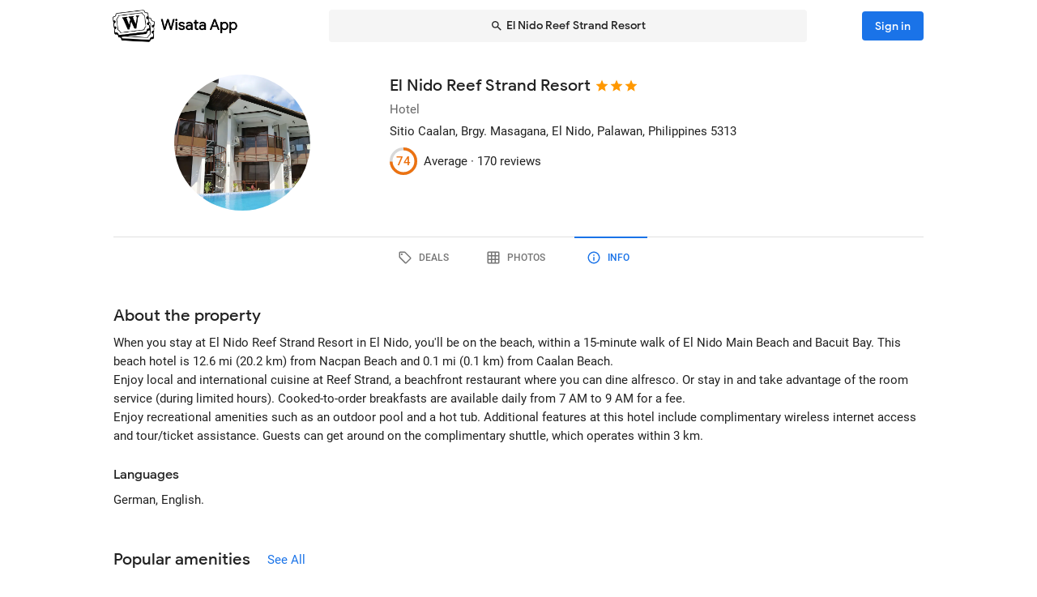

--- FILE ---
content_type: text/html; charset=utf-8
request_url: https://wisata.app/stay/el-nido-reef-strand-resort-9000090354/info
body_size: 19924
content:
<!doctype html>
<html data-n-head-ssr lang="en" data-n-head="%7B%22lang%22:%7B%22ssr%22:%22en%22%7D%7D">
  <head >
    <meta data-n-head="ssr" charset="utf-8"><meta data-n-head="ssr" data-hid="og:site_name" property="og:site_name" content="Wisata App"><meta data-n-head="ssr" data-hid="og:url" property="og:url" content="https://wisata.app"><meta data-n-head="ssr" data-hid="twitter:card" property="twitter:card" content="summary_large_image"><meta data-n-head="ssr" data-hid="twitter:url" name="twitter:url" content="https://wisata.app"><meta data-n-head="ssr" name="viewport" content="viewport-fit=cover, width=device-width, initial-scale=1, maximum-scale=1, user-scalable=0"><meta data-n-head="ssr" name="HandheldFriendly" content="true"><meta data-n-head="ssr" name="application-name" content="Wisata App: Book Member Only Hotel Deals"><meta data-n-head="ssr" name="apple-mobile-web-app-title" content="Wisata App: Book Member Only Hotel Deals"><meta data-n-head="ssr" data-hid="charset" charset="utf-8"><meta data-n-head="ssr" data-hid="mobile-web-app-capable" name="mobile-web-app-capable" content="yes"><meta data-n-head="ssr" data-hid="apple-mobile-web-app-capable" name="apple-mobile-web-app-capable" content="yes"><meta data-n-head="ssr" data-hid="apple-mobile-web-app-status-bar-style" name="apple-mobile-web-app-status-bar-style" content="default"><meta data-n-head="ssr" data-hid="og:type" name="og:type" property="og:type" content="website"><meta data-n-head="ssr" property="robots" content="noindex"><meta data-n-head="ssr" property="googlebot" content="noindex"><meta data-n-head="ssr" data-hid="og:title" property="og:title" content="El Nido Reef Strand Resort · Member Only Hotel Deals · Wisata App"><meta data-n-head="ssr" data-hid="twitter:title" name="twitter:title" content="El Nido Reef Strand Resort · Member Only Hotel Deals · Wisata App"><meta data-n-head="ssr" data-hid="description" name="description" content="Book the best deals on El Nido Reef Strand Resort only in Wisata App!"><meta data-n-head="ssr" data-hid="og:description" property="og:description" content="Book the best deals on El Nido Reef Strand Resort only in Wisata App!"><meta data-n-head="ssr" data-hid="twitter:description" name="twitter:description" content="Book the best deals on El Nido Reef Strand Resort only in Wisata App!"><meta data-n-head="ssr" data-hid="og:image" property="og:image" content="https://i.travelapi.com/lodging/19000000/18050000/18049200/18049146/e3f0078d_w.jpg"><meta data-n-head="ssr" data-hid="twitter:image" name="twitter:image" content="https://i.travelapi.com/lodging/19000000/18050000/18049200/18049146/e3f0078d_w.jpg"><title>El Nido Reef Strand Resort · Member Only Hotel Deals · Wisata App</title><link data-n-head="ssr" rel="icon" type="image/x-icon" href="https://wisata.app/favicon.ico"><link data-n-head="ssr" data-hid="apple-touch-icon" rel="apple-touch-icon" href="https://wisata.app/img/logo/apple-touch-icon.png" sizes="512x512"><link data-n-head="ssr" data-hid="shortcut-icon" rel="shortcut icon" href="/_nuxt/icons/icon_64x64.ba2013.png"><link data-n-head="ssr" media="(device-width: 320px) and (device-height: 568px) and (-webkit-device-pixel-ratio: 2)" rel="apple-touch-startup-image" data-hid="apple-touch-startup-image-iphonese"><link data-n-head="ssr" media="(device-width: 375px) and (device-height: 667px) and (-webkit-device-pixel-ratio: 2)" rel="apple-touch-startup-image" data-hid="apple-touch-startup-image-iphone6"><link data-n-head="ssr" media="(device-width: 621px) and (device-height: 1104px) and (-webkit-device-pixel-ratio: 3)" rel="apple-touch-startup-image" data-hid="apple-touch-startup-image-iphoneplus"><link data-n-head="ssr" media="(device-width: 375px) and (device-height: 812px) and (-webkit-device-pixel-ratio: 3)" rel="apple-touch-startup-image" data-hid="apple-touch-startup-image-iphonex"><link data-n-head="ssr" media="(device-width: 414px) and (device-height: 896px) and (-webkit-device-pixel-ratio: 2)" rel="apple-touch-startup-image" data-hid="apple-touch-startup-image-iphonexr"><link data-n-head="ssr" media="(device-width: 414px) and (device-height: 896px) and (-webkit-device-pixel-ratio: 3)" rel="apple-touch-startup-image" data-hid="apple-touch-startup-image-iphonexsmax"><link data-n-head="ssr" media="(device-width: 768px) and (device-height: 1024px) and (-webkit-device-pixel-ratio: 2)" rel="apple-touch-startup-image" data-hid="apple-touch-startup-image-ipad"><link data-n-head="ssr" media="(device-width: 834px) and (device-height: 1112px) and (-webkit-device-pixel-ratio: 2)" rel="apple-touch-startup-image" data-hid="apple-touch-startup-image-ipadpro1"><link data-n-head="ssr" media="(device-width: 834px) and (device-height: 1194px) and (-webkit-device-pixel-ratio: 2)" rel="apple-touch-startup-image" data-hid="apple-touch-startup-image-ipadpro2"><link data-n-head="ssr" media="(device-width: 1024px) and (device-height: 1366px) and (-webkit-device-pixel-ratio: 2)" rel="apple-touch-startup-image" data-hid="apple-touch-startup-image-ipadpro3"><link data-n-head="ssr" rel="manifest" href="/_nuxt/manifest.8a901c24.json" data-hid="manifest"><style data-n-head="vuetify" type="text/css" id="vuetify-theme-stylesheet" nonce="undefined">.v-application a { color: #1a73e8; }
.v-application .primary {
  background-color: #1a73e8 !important;
  border-color: #1a73e8 !important;
}
.v-application .primary--text {
  color: #1a73e8 !important;
  caret-color: #1a73e8 !important;
}
.v-application .primary.lighten-5 {
  background-color: #cff9ff !important;
  border-color: #cff9ff !important;
}
.v-application .primary--text.text--lighten-5 {
  color: #cff9ff !important;
  caret-color: #cff9ff !important;
}
.v-application .primary.lighten-4 {
  background-color: #b0ddff !important;
  border-color: #b0ddff !important;
}
.v-application .primary--text.text--lighten-4 {
  color: #b0ddff !important;
  caret-color: #b0ddff !important;
}
.v-application .primary.lighten-3 {
  background-color: #91c1ff !important;
  border-color: #91c1ff !important;
}
.v-application .primary--text.text--lighten-3 {
  color: #91c1ff !important;
  caret-color: #91c1ff !important;
}
.v-application .primary.lighten-2 {
  background-color: #70a6ff !important;
  border-color: #70a6ff !important;
}
.v-application .primary--text.text--lighten-2 {
  color: #70a6ff !important;
  caret-color: #70a6ff !important;
}
.v-application .primary.lighten-1 {
  background-color: #4c8cff !important;
  border-color: #4c8cff !important;
}
.v-application .primary--text.text--lighten-1 {
  color: #4c8cff !important;
  caret-color: #4c8cff !important;
}
.v-application .primary.darken-1 {
  background-color: #005bcb !important;
  border-color: #005bcb !important;
}
.v-application .primary--text.text--darken-1 {
  color: #005bcb !important;
  caret-color: #005bcb !important;
}
.v-application .primary.darken-2 {
  background-color: #0044af !important;
  border-color: #0044af !important;
}
.v-application .primary--text.text--darken-2 {
  color: #0044af !important;
  caret-color: #0044af !important;
}
.v-application .primary.darken-3 {
  background-color: #002f94 !important;
  border-color: #002f94 !important;
}
.v-application .primary--text.text--darken-3 {
  color: #002f94 !important;
  caret-color: #002f94 !important;
}
.v-application .primary.darken-4 {
  background-color: #001d7a !important;
  border-color: #001d7a !important;
}
.v-application .primary--text.text--darken-4 {
  color: #001d7a !important;
  caret-color: #001d7a !important;
}
.v-application .secondary {
  background-color: #a11cb4 !important;
  border-color: #a11cb4 !important;
}
.v-application .secondary--text {
  color: #a11cb4 !important;
  caret-color: #a11cb4 !important;
}
.v-application .secondary.lighten-5 {
  background-color: #ffb2ff !important;
  border-color: #ffb2ff !important;
}
.v-application .secondary--text.text--lighten-5 {
  color: #ffb2ff !important;
  caret-color: #ffb2ff !important;
}
.v-application .secondary.lighten-4 {
  background-color: #ff95ff !important;
  border-color: #ff95ff !important;
}
.v-application .secondary--text.text--lighten-4 {
  color: #ff95ff !important;
  caret-color: #ff95ff !important;
}
.v-application .secondary.lighten-3 {
  background-color: #f979ff !important;
  border-color: #f979ff !important;
}
.v-application .secondary--text.text--lighten-3 {
  color: #f979ff !important;
  caret-color: #f979ff !important;
}
.v-application .secondary.lighten-2 {
  background-color: #db5ced !important;
  border-color: #db5ced !important;
}
.v-application .secondary--text.text--lighten-2 {
  color: #db5ced !important;
  caret-color: #db5ced !important;
}
.v-application .secondary.lighten-1 {
  background-color: #be3fd0 !important;
  border-color: #be3fd0 !important;
}
.v-application .secondary--text.text--lighten-1 {
  color: #be3fd0 !important;
  caret-color: #be3fd0 !important;
}
.v-application .secondary.darken-1 {
  background-color: #850099 !important;
  border-color: #850099 !important;
}
.v-application .secondary--text.text--darken-1 {
  color: #850099 !important;
  caret-color: #850099 !important;
}
.v-application .secondary.darken-2 {
  background-color: #68007e !important;
  border-color: #68007e !important;
}
.v-application .secondary--text.text--darken-2 {
  color: #68007e !important;
  caret-color: #68007e !important;
}
.v-application .secondary.darken-3 {
  background-color: #4d0065 !important;
  border-color: #4d0065 !important;
}
.v-application .secondary--text.text--darken-3 {
  color: #4d0065 !important;
  caret-color: #4d0065 !important;
}
.v-application .secondary.darken-4 {
  background-color: #34004c !important;
  border-color: #34004c !important;
}
.v-application .secondary--text.text--darken-4 {
  color: #34004c !important;
  caret-color: #34004c !important;
}
.v-application .accent {
  background-color: #757575 !important;
  border-color: #757575 !important;
}
.v-application .accent--text {
  color: #757575 !important;
  caret-color: #757575 !important;
}
.v-application .accent.lighten-1 {
  background-color: #000000 !important;
  border-color: #000000 !important;
}
.v-application .accent--text.text--lighten-1 {
  color: #000000 !important;
  caret-color: #000000 !important;
}
.v-application .error {
  background-color: #e82127 !important;
  border-color: #e82127 !important;
}
.v-application .error--text {
  color: #e82127 !important;
  caret-color: #e82127 !important;
}
.v-application .error.lighten-5 {
  background-color: #ffbfa3 !important;
  border-color: #ffbfa3 !important;
}
.v-application .error--text.text--lighten-5 {
  color: #ffbfa3 !important;
  caret-color: #ffbfa3 !important;
}
.v-application .error.lighten-4 {
  background-color: #ffa289 !important;
  border-color: #ffa289 !important;
}
.v-application .error--text.text--lighten-4 {
  color: #ffa289 !important;
  caret-color: #ffa289 !important;
}
.v-application .error.lighten-3 {
  background-color: #ff846f !important;
  border-color: #ff846f !important;
}
.v-application .error--text.text--lighten-3 {
  color: #ff846f !important;
  caret-color: #ff846f !important;
}
.v-application .error.lighten-2 {
  background-color: #ff6656 !important;
  border-color: #ff6656 !important;
}
.v-application .error--text.text--lighten-2 {
  color: #ff6656 !important;
  caret-color: #ff6656 !important;
}
.v-application .error.lighten-1 {
  background-color: #ff473e !important;
  border-color: #ff473e !important;
}
.v-application .error--text.text--lighten-1 {
  color: #ff473e !important;
  caret-color: #ff473e !important;
}
.v-application .error.darken-1 {
  background-color: #c70010 !important;
  border-color: #c70010 !important;
}
.v-application .error--text.text--darken-1 {
  color: #c70010 !important;
  caret-color: #c70010 !important;
}
.v-application .error.darken-2 {
  background-color: #a70000 !important;
  border-color: #a70000 !important;
}
.v-application .error--text.text--darken-2 {
  color: #a70000 !important;
  caret-color: #a70000 !important;
}
.v-application .error.darken-3 {
  background-color: #880000 !important;
  border-color: #880000 !important;
}
.v-application .error--text.text--darken-3 {
  color: #880000 !important;
  caret-color: #880000 !important;
}
.v-application .error.darken-4 {
  background-color: #6a0000 !important;
  border-color: #6a0000 !important;
}
.v-application .error--text.text--darken-4 {
  color: #6a0000 !important;
  caret-color: #6a0000 !important;
}
.v-application .info {
  background-color: #ffffff !important;
  border-color: #ffffff !important;
}
.v-application .info--text {
  color: #ffffff !important;
  caret-color: #ffffff !important;
}
.v-application .info.lighten-5 {
  background-color: #ffffff !important;
  border-color: #ffffff !important;
}
.v-application .info--text.text--lighten-5 {
  color: #ffffff !important;
  caret-color: #ffffff !important;
}
.v-application .info.lighten-4 {
  background-color: #ffffff !important;
  border-color: #ffffff !important;
}
.v-application .info--text.text--lighten-4 {
  color: #ffffff !important;
  caret-color: #ffffff !important;
}
.v-application .info.lighten-3 {
  background-color: #ffffff !important;
  border-color: #ffffff !important;
}
.v-application .info--text.text--lighten-3 {
  color: #ffffff !important;
  caret-color: #ffffff !important;
}
.v-application .info.lighten-2 {
  background-color: #ffffff !important;
  border-color: #ffffff !important;
}
.v-application .info--text.text--lighten-2 {
  color: #ffffff !important;
  caret-color: #ffffff !important;
}
.v-application .info.lighten-1 {
  background-color: #ffffff !important;
  border-color: #ffffff !important;
}
.v-application .info--text.text--lighten-1 {
  color: #ffffff !important;
  caret-color: #ffffff !important;
}
.v-application .info.darken-1 {
  background-color: #e2e2e2 !important;
  border-color: #e2e2e2 !important;
}
.v-application .info--text.text--darken-1 {
  color: #e2e2e2 !important;
  caret-color: #e2e2e2 !important;
}
.v-application .info.darken-2 {
  background-color: #c6c6c6 !important;
  border-color: #c6c6c6 !important;
}
.v-application .info--text.text--darken-2 {
  color: #c6c6c6 !important;
  caret-color: #c6c6c6 !important;
}
.v-application .info.darken-3 {
  background-color: #ababab !important;
  border-color: #ababab !important;
}
.v-application .info--text.text--darken-3 {
  color: #ababab !important;
  caret-color: #ababab !important;
}
.v-application .info.darken-4 {
  background-color: #919191 !important;
  border-color: #919191 !important;
}
.v-application .info--text.text--darken-4 {
  color: #919191 !important;
  caret-color: #919191 !important;
}
.v-application .success {
  background-color: #238636 !important;
  border-color: #238636 !important;
}
.v-application .success--text {
  color: #238636 !important;
  caret-color: #238636 !important;
}
.v-application .success.lighten-5 {
  background-color: #b4ffb7 !important;
  border-color: #b4ffb7 !important;
}
.v-application .success--text.text--lighten-5 {
  color: #b4ffb7 !important;
  caret-color: #b4ffb7 !important;
}
.v-application .success.lighten-4 {
  background-color: #97f59c !important;
  border-color: #97f59c !important;
}
.v-application .success--text.text--lighten-4 {
  color: #97f59c !important;
  caret-color: #97f59c !important;
}
.v-application .success.lighten-3 {
  background-color: #7bd881 !important;
  border-color: #7bd881 !important;
}
.v-application .success--text.text--lighten-3 {
  color: #7bd881 !important;
  caret-color: #7bd881 !important;
}
.v-application .success.lighten-2 {
  background-color: #5fbc67 !important;
  border-color: #5fbc67 !important;
}
.v-application .success--text.text--lighten-2 {
  color: #5fbc67 !important;
  caret-color: #5fbc67 !important;
}
.v-application .success.lighten-1 {
  background-color: #43a14e !important;
  border-color: #43a14e !important;
}
.v-application .success--text.text--lighten-1 {
  color: #43a14e !important;
  caret-color: #43a14e !important;
}
.v-application .success.darken-1 {
  background-color: #006c1e !important;
  border-color: #006c1e !important;
}
.v-application .success--text.text--darken-1 {
  color: #006c1e !important;
  caret-color: #006c1e !important;
}
.v-application .success.darken-2 {
  background-color: #005303 !important;
  border-color: #005303 !important;
}
.v-application .success--text.text--darken-2 {
  color: #005303 !important;
  caret-color: #005303 !important;
}
.v-application .success.darken-3 {
  background-color: #003b00 !important;
  border-color: #003b00 !important;
}
.v-application .success--text.text--darken-3 {
  color: #003b00 !important;
  caret-color: #003b00 !important;
}
.v-application .success.darken-4 {
  background-color: #002700 !important;
  border-color: #002700 !important;
}
.v-application .success--text.text--darken-4 {
  color: #002700 !important;
  caret-color: #002700 !important;
}
.v-application .warning {
  background-color: #ec7211 !important;
  border-color: #ec7211 !important;
}
.v-application .warning--text {
  color: #ec7211 !important;
  caret-color: #ec7211 !important;
}
.v-application .warning.lighten-5 {
  background-color: #fffd9d !important;
  border-color: #fffd9d !important;
}
.v-application .warning--text.text--lighten-5 {
  color: #fffd9d !important;
  caret-color: #fffd9d !important;
}
.v-application .warning.lighten-4 {
  background-color: #ffe082 !important;
  border-color: #ffe082 !important;
}
.v-application .warning--text.text--lighten-4 {
  color: #ffe082 !important;
  caret-color: #ffe082 !important;
}
.v-application .warning.lighten-3 {
  background-color: #ffc467 !important;
  border-color: #ffc467 !important;
}
.v-application .warning--text.text--lighten-3 {
  color: #ffc467 !important;
  caret-color: #ffc467 !important;
}
.v-application .warning.lighten-2 {
  background-color: #ffa84c !important;
  border-color: #ffa84c !important;
}
.v-application .warning--text.text--lighten-2 {
  color: #ffa84c !important;
  caret-color: #ffa84c !important;
}
.v-application .warning.lighten-1 {
  background-color: #ff8d31 !important;
  border-color: #ff8d31 !important;
}
.v-application .warning--text.text--lighten-1 {
  color: #ff8d31 !important;
  caret-color: #ff8d31 !important;
}
.v-application .warning.darken-1 {
  background-color: #cc5800 !important;
  border-color: #cc5800 !important;
}
.v-application .warning--text.text--darken-1 {
  color: #cc5800 !important;
  caret-color: #cc5800 !important;
}
.v-application .warning.darken-2 {
  background-color: #ad3e00 !important;
  border-color: #ad3e00 !important;
}
.v-application .warning--text.text--darken-2 {
  color: #ad3e00 !important;
  caret-color: #ad3e00 !important;
}
.v-application .warning.darken-3 {
  background-color: #8e2400 !important;
  border-color: #8e2400 !important;
}
.v-application .warning--text.text--darken-3 {
  color: #8e2400 !important;
  caret-color: #8e2400 !important;
}
.v-application .warning.darken-4 {
  background-color: #720000 !important;
  border-color: #720000 !important;
}
.v-application .warning--text.text--darken-4 {
  color: #720000 !important;
  caret-color: #720000 !important;
}
.v-application .tertiary {
  background-color: #121212 !important;
  border-color: #121212 !important;
}
.v-application .tertiary--text {
  color: #121212 !important;
  caret-color: #121212 !important;
}
.v-application .tertiary.lighten-5 {
  background-color: #858585 !important;
  border-color: #858585 !important;
}
.v-application .tertiary--text.text--lighten-5 {
  color: #858585 !important;
  caret-color: #858585 !important;
}
.v-application .tertiary.lighten-4 {
  background-color: #6c6c6c !important;
  border-color: #6c6c6c !important;
}
.v-application .tertiary--text.text--lighten-4 {
  color: #6c6c6c !important;
  caret-color: #6c6c6c !important;
}
.v-application .tertiary.lighten-3 {
  background-color: #535353 !important;
  border-color: #535353 !important;
}
.v-application .tertiary--text.text--lighten-3 {
  color: #535353 !important;
  caret-color: #535353 !important;
}
.v-application .tertiary.lighten-2 {
  background-color: #3c3c3c !important;
  border-color: #3c3c3c !important;
}
.v-application .tertiary--text.text--lighten-2 {
  color: #3c3c3c !important;
  caret-color: #3c3c3c !important;
}
.v-application .tertiary.lighten-1 {
  background-color: #272727 !important;
  border-color: #272727 !important;
}
.v-application .tertiary--text.text--lighten-1 {
  color: #272727 !important;
  caret-color: #272727 !important;
}
.v-application .tertiary.darken-1 {
  background-color: #000000 !important;
  border-color: #000000 !important;
}
.v-application .tertiary--text.text--darken-1 {
  color: #000000 !important;
  caret-color: #000000 !important;
}
.v-application .tertiary.darken-2 {
  background-color: #000000 !important;
  border-color: #000000 !important;
}
.v-application .tertiary--text.text--darken-2 {
  color: #000000 !important;
  caret-color: #000000 !important;
}
.v-application .tertiary.darken-3 {
  background-color: #000000 !important;
  border-color: #000000 !important;
}
.v-application .tertiary--text.text--darken-3 {
  color: #000000 !important;
  caret-color: #000000 !important;
}
.v-application .tertiary.darken-4 {
  background-color: #000000 !important;
  border-color: #000000 !important;
}
.v-application .tertiary--text.text--darken-4 {
  color: #000000 !important;
  caret-color: #000000 !important;
}</style><script data-n-head="ssr" async data-hid="gtag-script" src="https://www.googletagmanager.com/gtag/js?id=AW-10865724396"></script><script data-n-head="ssr" async data-hid="gtag-config" type="text/javascript">window.dataLayer = window.dataLayer || []; function gtag(){dataLayer.push(arguments);} gtag('js', new Date()); gtag('config', 'AW-10865724396');</script><script data-n-head="ssr" data-hid="json-schema" type="application/ld+json">{"@context":"http://schema.org","@type":"Hotel","name":"El Nido Reef Strand Resort","address":{"@type":"PostalAddress","addressRegion":"El Nido, Palawan, Philippines"},"policies":{"@type":"LodgingReservation"},"image":"https://i.travelapi.com/lodging/19000000/18050000/18049200/18049146/e3f0078d_z.jpg","logo":"https://i.travelapi.com/lodging/19000000/18050000/18049200/18049146/e3f0078d_z.jpg","starRating":3,"aggregateRating":{"@type":"AggregateRating","ratingValue":74,"bestRating":100,"reviewCount":170}}</script><link rel="preload" href="/_nuxt/css/b341f60.css" as="style"><link rel="preload" href="/_nuxt/css/ad98a95.css" as="style"><link rel="preload" href="/_nuxt/css/a99b088.css" as="style"><link rel="preload" href="/_nuxt/css/1be3474.css" as="style"><link rel="preload" href="/_nuxt/css/71146b8.css" as="style"><link rel="stylesheet" href="/_nuxt/css/b341f60.css"><link rel="stylesheet" href="/_nuxt/css/ad98a95.css"><link rel="stylesheet" href="/_nuxt/css/a99b088.css"><link rel="stylesheet" href="/_nuxt/css/1be3474.css"><link rel="stylesheet" href="/_nuxt/css/71146b8.css">
  </head>
  <body >
    <div data-server-rendered="true" id="__nuxt"><div id="__layout"><div data-app="true" id="app" class="v-application v-application--is-ltr theme--light" data-v-f544d31a><div class="v-application--wrap"><iframe id="print-html-frame" class="d-print-block" data-v-f544d31a></iframe> <!----> <div class="d-none" data-v-f544d31a></div> <!----> <div class="absolute appbar-intersect" style="top:0;left:0;right:0;height:65px;pointer-events:none;" data-v-f544d31a></div> <header class="d-print-none bg-transparent v-sheet theme--light elevation-0 v-toolbar v-app-bar v-app-bar--elevate-on-scroll v-app-bar--fixed v-app-bar--hide-shadow info" style="height:56px;margin-top:0px;transform:translateY(0px);left:0px;right:0px;z-index:20;" data-v-f544d31a><div class="v-toolbar__content" style="height:56px;"><div class="container py-1 py-md-2" data-v-f544d31a><div style="position:relative;" data-v-778fd3b9 data-v-f544d31a><div class="appbartop-grid" data-v-778fd3b9><button type="button" class="ml-n3 btn-background ml-n3 v-btn v-btn--icon v-btn--round v-btn--text theme--light v-size--default primary--text" data-v-099243d6 data-v-778fd3b9><span class="v-btn__content"><span aria-hidden="true" class="v-icon notranslate theme--light" style="font-size:36px;height:36px;width:36px;" data-v-099243d6 data-v-099243d6><svg xmlns="http://www.w3.org/2000/svg" viewBox="0 0 24 24" role="img" aria-hidden="true" class="v-icon__svg" style="font-size:36px;height:36px;width:36px;"><path d="M15.41,16.58L10.83,12L15.41,7.41L14,6L8,12L14,18L15.41,16.58Z"></path></svg></span></span></button> <div class="d-flex justify-center mr-2 ml-sm-6 mr-sm-6" style="min-width: 0; min-height: 0;" data-v-778fd3b9><div class="w-full searchnav-width" data-v-6f55cb03 data-v-778fd3b9><button type="button" class="appsearchbar-btn v-btn v-btn--block v-btn--has-bg theme--light elevation-0 v-size--default" style="height:40px;max-width:70%;" data-v-6f55cb03><span class="v-btn__content"><span aria-hidden="true" class="v-icon notranslate mr-1 theme--light" style="font-size:16px;height:16px;width:16px;" data-v-6f55cb03><svg xmlns="http://www.w3.org/2000/svg" viewBox="0 0 24 24" role="img" aria-hidden="true" class="v-icon__svg" style="font-size:16px;height:16px;width:16px;"><path d="M9.5,3A6.5,6.5 0 0,1 16,9.5C16,11.11 15.41,12.59 14.44,13.73L14.71,14H15.5L20.5,19L19,20.5L14,15.5V14.71L13.73,14.44C12.59,15.41 11.11,16 9.5,16A6.5,6.5 0 0,1 3,9.5A6.5,6.5 0 0,1 9.5,3M9.5,5C7,5 5,7 5,9.5C5,12 7,14 9.5,14C12,14 14,12 14,9.5C14,7 12,5 9.5,5Z"></path></svg></span> <span class="text-truncate" style="min-width:0;min-height:0;" data-v-6f55cb03>
        El Nido Reef Strand Resort
      </span> <!----></span></button> <!----></div></div> <!----></div></div></div></div></header> <!----> <!----> <div class="v-dialog__container" data-v-f544d31a><!----></div> <!----> <!----> <main class="v-main layout-main mb-4" style="padding-top:56px;padding-right:0px;padding-bottom:0px;padding-left:0px;" data-v-f544d31a><div class="v-main__wrap"><!----> <div class="container" data-v-f544d31a><div data-v-4f6380fb data-v-f544d31a><!----> <div data-v-4f6380fb><div id="location-catalog" class="pt-0 pt-sm-4 pb-6 pb-sm-8" data-v-4f6380fb><div id="catalog-header-mobile" no-gutters class="pb-3"><h1 class="d-inline-block text-h5 font-weight-medium pr-1">
      El Nido Reef Strand Resort
    </h1> <span aria-hidden="true" class="d-inline-flex flex-wrap"><div style="margin-left:-3px;"><span aria-hidden="true" class="v-icon notranslate mb-1 theme--light orange--text" style="font-size:18px;height:18px;width:18px;"><svg xmlns="http://www.w3.org/2000/svg" viewBox="0 0 24 24" role="img" aria-hidden="true" class="v-icon__svg" style="font-size:18px;height:18px;width:18px;"><path d="M12,17.27L18.18,21L16.54,13.97L22,9.24L14.81,8.62L12,2L9.19,8.62L2,9.24L7.45,13.97L5.82,21L12,17.27Z"></path></svg></span><span aria-hidden="true" class="v-icon notranslate mb-1 theme--light orange--text" style="font-size:18px;height:18px;width:18px;"><svg xmlns="http://www.w3.org/2000/svg" viewBox="0 0 24 24" role="img" aria-hidden="true" class="v-icon__svg" style="font-size:18px;height:18px;width:18px;"><path d="M12,17.27L18.18,21L16.54,13.97L22,9.24L14.81,8.62L12,2L9.19,8.62L2,9.24L7.45,13.97L5.82,21L12,17.27Z"></path></svg></span><span aria-hidden="true" class="v-icon notranslate mb-1 theme--light orange--text" style="font-size:18px;height:18px;width:18px;"><svg xmlns="http://www.w3.org/2000/svg" viewBox="0 0 24 24" role="img" aria-hidden="true" class="v-icon__svg" style="font-size:18px;height:18px;width:18px;"><path d="M12,17.27L18.18,21L16.54,13.97L22,9.24L14.81,8.62L12,2L9.19,8.62L2,9.24L7.45,13.97L5.82,21L12,17.27Z"></path></svg></span> <!----></div></span></div> <div class="row"><div id="hero-image" class="d-flex justify-center col col-auto"><div class="v-avatar" style="height:91px;min-width:91px;width:91px;"><div class="bg-transparent overflow-hidden v-sheet theme--light aspect-ratio" style="height:0px;width:100%;padding-bottom:100%;" data-v-978962ea><img alt="El Nido Reef Strand Resort" src="https://i.travelapi.com/lodging/19000000/18050000/18049200/18049146/e3f0078d_z.jpg" class="w-full h-full" style="object-fit:cover;object-position:50% 50%;" data-v-978962ea>  <!----></div></div></div> <div id="catalog-data" class="flex-grow-1 ml-n2 ml-sm-0 col"><!----> <div id="catalog-body"><p class="mb-0 text--secondary text-caption">
          Hotel
        </p> <p class="mb-0 text-caption"><span>Sitio Caalan, Brgy. Masagana</span><span>, El Nido, Palawan, Philippines</span> <span>
            5313
          </span></p> <!----> <!----></div> <div id="review-desktop" aria-hidden="true" class="d-flex align-center py-1 text-caption"><div role="progressbar" aria-valuemin="0" aria-valuemax="100" aria-valuenow="74" class="v-progress-circular v-progress-circular--visible" style="height:28px;width:28px;color:#EC7211;caret-color:#EC7211;"><svg xmlns="http://www.w3.org/2000/svg" viewBox="22.4 22.4 44.8 44.8" style="transform:rotate(270deg);"><circle fill="transparent" cx="44.8" cy="44.8" r="20" stroke-width="4.8" stroke-dasharray="125.664" stroke-dashoffset="0" class="v-progress-circular__underlay"></circle><circle fill="transparent" cx="44.8" cy="44.8" r="20" stroke-width="4.8" stroke-dasharray="125.664" stroke-dashoffset="32.67256359733385px" class="v-progress-circular__overlay"></circle></svg><div class="v-progress-circular__info"><span class="font-weight-medium">74</span></div></div> <span class="pl-2">Average · </span> <span> 170 reviews</span></div> <!----></div></div> <p id="headline-mobile" class="mb-0 pt-2"><span class="text-caption"></span></p></div> <div data-v-f8e36740 data-v-4f6380fb><div id="tabs-row-mobile" class="gutters-0" data-v-f8e36740><div class="v-tabs tab-no-background v-tabs--grow theme--light" data-v-f8e36740><div role="tablist" class="v-item-group theme--light v-slide-group v-tabs-bar v-tabs-bar--is-mobile primary--text transparent" style="height:54px;"><div class="v-slide-group__prev v-slide-group__prev--disabled"><!----></div><div class="v-slide-group__wrapper"><div class="v-slide-group__content v-tabs-bar__content"><div class="v-tabs-slider-wrapper" style="transition:none;"><div class="v-tabs-slider"></div></div><a href="/stay/el-nido-reef-strand-resort-9000090354/" tabindex="0" aria-selected="false" role="tab" class="v-tab tab-no-background" data-v-f8e36740><span aria-hidden="true" class="v-icon notranslate theme--light" style="font-size:22px;height:22px;width:22px;" data-v-f8e36740><svg xmlns="http://www.w3.org/2000/svg" viewBox="0 0 24 24" role="img" aria-hidden="true" class="v-icon__svg" style="font-size:22px;height:22px;width:22px;"><path d="M21.41 11.58L12.41 2.58A2 2 0 0 0 11 2H4A2 2 0 0 0 2 4V11A2 2 0 0 0 2.59 12.42L11.59 21.42A2 2 0 0 0 13 22A2 2 0 0 0 14.41 21.41L21.41 14.41A2 2 0 0 0 22 13A2 2 0 0 0 21.41 11.58M13 20L4 11V4H11L20 13M6.5 5A1.5 1.5 0 1 1 5 6.5A1.5 1.5 0 0 1 6.5 5Z"></path></svg></span></a><a href="/stay/el-nido-reef-strand-resort-9000090354/photos" tabindex="0" aria-selected="false" role="tab" class="v-tab tab-no-background" data-v-f8e36740><span aria-hidden="true" class="v-icon notranslate theme--light" style="font-size:22px;height:22px;width:22px;" data-v-f8e36740><svg xmlns="http://www.w3.org/2000/svg" viewBox="0 0 24 24" role="img" aria-hidden="true" class="v-icon__svg" style="font-size:22px;height:22px;width:22px;"><path d="M10,4V8H14V4H10M16,4V8H20V4H16M16,10V14H20V10H16M16,16V20H20V16H16M14,20V16H10V20H14M8,20V16H4V20H8M8,14V10H4V14H8M8,8V4H4V8H8M10,14H14V10H10V14M4,2H20A2,2 0 0,1 22,4V20A2,2 0 0,1 20,22H4C2.92,22 2,21.1 2,20V4A2,2 0 0,1 4,2Z"></path></svg></span></a><a href="/stay/el-nido-reef-strand-resort-9000090354/info" aria-current="page" tabindex="0" aria-selected="false" role="tab" class="v-tab--active v-tab tab-no-background" data-v-f8e36740><span aria-hidden="true" class="v-icon notranslate theme--light" style="font-size:22px;height:22px;width:22px;" data-v-f8e36740><svg xmlns="http://www.w3.org/2000/svg" viewBox="0 0 24 24" role="img" aria-hidden="true" class="v-icon__svg" style="font-size:22px;height:22px;width:22px;"><path d="M11,9H13V7H11M12,20C7.59,20 4,16.41 4,12C4,7.59 7.59,4 12,4C16.41,4 20,7.59 20,12C20,16.41 16.41,20 12,20M12,2A10,10 0 0,0 2,12A10,10 0 0,0 12,22A10,10 0 0,0 22,12A10,10 0 0,0 12,2M11,17H13V11H11V17Z"></path></svg></span></a></div></div><div class="v-slide-group__next v-slide-group__next--disabled"><!----></div></div></div> <hr role="separator" aria-orientation="horizontal" class="v-divider theme--light" style="margin-top:-1px;" data-v-f8e36740></div></div> <div data-fetch-key="data-v-0c4839c8:0" class="pt-8 stay-info-page nuxtchild" data-v-0c4839c8 data-v-4f6380fb data-v-4f6380fb data-v-4f6380fb><section data-v-0c4839c8><h2 class="text-h5 text-sm-h4 font-weight-medium mb-0" data-v-0c4839c8>
      About the property
    </h2> <!----> <p class="text-body-2 my-2" data-v-0c4839c8>When you stay at El Nido Reef Strand Resort in El Nido, you'll be on the beach, within a 15-minute walk of El Nido Main Beach and Bacuit Bay.  This beach hotel is 12.6 mi (20.2 km) from Nacpan Beach and 0.1 mi (0.1 km) from Caalan Beach.<br />Enjoy local and international cuisine at Reef Strand, a beachfront restaurant where you can dine alfresco. Or stay in and take advantage of the room service (during limited hours). Cooked-to-order breakfasts are available daily from 7 AM to 9 AM for a fee.<br />Enjoy recreational amenities such as an outdoor pool and a hot tub. Additional features at this hotel include complimentary wireless internet access and tour/ticket assistance. Guests can get around on the complimentary shuttle, which operates within 3 km.<br /></p> <h3 class="mb-2 pt-4 text-h7 text-md-h6 font-weight-medium" data-v-0c4839c8>
        Languages
      </h3> <p class="text-body-2 mb-0" data-v-0c4839c8>
        German, English.
      </p></section> <section class="pt-8 pt-sm-12" data-v-0c4839c8><div data-v-933dd8c8 data-v-0c4839c8><div class="d-flex justify-space-between" data-v-933dd8c8><h2 class="text-h5 text-sm-h4 font-weight-medium mb-0" data-v-933dd8c8>
      Popular amenities
    </h2> <button type="button" class="see-all-btn v-btn v-btn--rounded v-btn--text theme--light v-size--small primary--text" data-v-933dd8c8><span class="v-btn__content"><span class="text-body-2" data-v-933dd8c8>
        See All
      </span></span></button></div> <ul class="popular-amenities ma-0 pa-0 pt-4" style="list-style: none;" data-v-933dd8c8><li class="d-inline-flex align-baseline ma-0 pa-0" data-v-933dd8c8><span aria-hidden="true" data-v-933dd8c8><span aria-hidden="true" class="v-icon notranslate theme--light" style="font-size:16px;height:16px;width:16px;" data-v-933dd8c8><svg xmlns="http://www.w3.org/2000/svg" viewBox="0 0 24 24" role="img" aria-hidden="true" class="v-icon__svg" style="font-size:16px;height:16px;width:16px;"><path d="M4,19H20V21H4V19M20,8V5H18V8H20M20,3C20.6,3 21,3.2 21.4,3.6C21.8,4 22,4.5 22,5V8C22,8.6 21.8,9 21.4,9.4C21,9.8 20.6,10 20,10H18V13C18,14.1 17.6,15 16.8,15.8C16,16.6 15.1,17 14,17H8C6.9,17 6,16.6 5.2,15.8C4.4,15 4,14.1 4,13V3H9V5.4L7.2,6.8C7.1,6.9 7,7.1 7,7.2V11.5C7,11.8 7.2,12 7.5,12H11.5C11.8,12 12,11.8 12,11.5V7.2C12,7 11.9,6.9 11.8,6.8L10,5.4V3H20Z"></path></svg></span></span> <p class="text-body-2 mb-0 pl-3" data-v-933dd8c8>
        Breakfast available (surcharge)
      </p></li><li class="d-inline-flex align-baseline ma-0 pa-0" data-v-933dd8c8><span aria-hidden="true" data-v-933dd8c8><span aria-hidden="true" class="v-icon notranslate theme--light" style="font-size:16px;height:16px;width:16px;" data-v-933dd8c8><svg xmlns="http://www.w3.org/2000/svg" viewBox="0 0 24 24" role="img" aria-hidden="true" class="v-icon__svg" style="font-size:16px;height:16px;width:16px;"><path d="M12,21L15.6,16.2C14.6,15.45 13.35,15 12,15C10.65,15 9.4,15.45 8.4,16.2L12,21M12,3C7.95,3 4.21,4.34 1.2,6.6L3,9C5.5,7.12 8.62,6 12,6C15.38,6 18.5,7.12 21,9L22.8,6.6C19.79,4.34 16.05,3 12,3M12,9C9.3,9 6.81,9.89 4.8,11.4L6.6,13.8C8.1,12.67 9.97,12 12,12C14.03,12 15.9,12.67 17.4,13.8L19.2,11.4C17.19,9.89 14.7,9 12,9Z"></path></svg></span></span> <p class="text-body-2 mb-0 pl-3" data-v-933dd8c8>
        Free WiFi
      </p></li><li class="d-inline-flex align-baseline ma-0 pa-0" data-v-933dd8c8><span aria-hidden="true" data-v-933dd8c8><span aria-hidden="true" class="v-icon notranslate theme--light" style="font-size:16px;height:16px;width:16px;" data-v-933dd8c8><svg xmlns="http://www.w3.org/2000/svg" viewBox="0 0 24 24" role="img" aria-hidden="true" class="v-icon__svg" style="font-size:16px;height:16px;width:16px;"><path d="M8.1,13.34L3.91,9.16C2.35,7.59 2.35,5.06 3.91,3.5L10.93,10.5L8.1,13.34M14.88,11.53L13.41,13L20.29,19.88L18.88,21.29L12,14.41L5.12,21.29L3.71,19.88L13.47,10.12C12.76,8.59 13.26,6.44 14.85,4.85C16.76,2.93 19.5,2.57 20.96,4.03C22.43,5.5 22.07,8.24 20.15,10.15C18.56,11.74 16.41,12.24 14.88,11.53Z"></path></svg></span></span> <p class="text-body-2 mb-0 pl-3" data-v-933dd8c8>
        Number of restaurants - 1
      </p></li></ul> <div data-v-933dd8c8><div class="v-dialog__container"><div role="dialog" aria-modal="true" class="v-dialog__content" style="z-index:0;"><div class="v-dialog stay-amenities-details-dialog safe-inset-top v-dialog--fullscreen v-dialog--scrollable" style="transform-origin:center center;display:none;"><div class="relative overflow-hidden v-card v-sheet theme--light elevation-0" style="flex:0 1 auto;"><!----> <div class="v-card__text pa-0" style="min-height:0;"><div><div class="pa-3 px-sm-6 py-sm-3 d-flex align-center justify-center justify-md-start text--primary info" style="grid-area:title;position:sticky;top:0;z-index:5;"><button type="button" class="absolute ml-1 ml-md-0 mr-2 v-btn v-btn--icon v-btn--round theme--light v-size--default primary--text" style="left:0px;"><span class="v-btn__content"><span aria-hidden="true" class="v-icon notranslate theme--light primary--text" style="font-size:36px;height:36px;width:36px;"><svg xmlns="http://www.w3.org/2000/svg" viewBox="0 0 24 24" role="img" aria-hidden="true" class="v-icon__svg" style="font-size:36px;height:36px;width:36px;"><path d="M15.41,16.58L10.83,12L15.41,7.41L14,6L8,12L14,18L15.41,16.58Z"></path></svg></span></span></button> <p class="mb-0 text-h4 font-weight-medium">
          Property Amenities
        </p> <hr role="separator" aria-orientation="horizontal" class="absolute v-divider theme--light" style="left:0;right:0;bottom:0;"></div> <div class="px-4 px-sm-6 pb-2 pb-sm-4 pt-2 text--primary" style="grid-area:content;overflow-y:auto;"><p class="text-h5 font-weight-medium mb-0">
          Popular
        </p> <div class="container"><div class="row"><div class="pa-0 col-md-6 col-12"><span aria-hidden="true" class="v-icon notranslate theme--light" style="font-size:16px;height:16px;width:16px;"><svg xmlns="http://www.w3.org/2000/svg" viewBox="0 0 24 24" role="img" aria-hidden="true" class="v-icon__svg" style="font-size:16px;height:16px;width:16px;"><path d="M4,19H20V21H4V19M20,8V5H18V8H20M20,3C20.6,3 21,3.2 21.4,3.6C21.8,4 22,4.5 22,5V8C22,8.6 21.8,9 21.4,9.4C21,9.8 20.6,10 20,10H18V13C18,14.1 17.6,15 16.8,15.8C16,16.6 15.1,17 14,17H8C6.9,17 6,16.6 5.2,15.8C4.4,15 4,14.1 4,13V3H9V5.4L7.2,6.8C7.1,6.9 7,7.1 7,7.2V11.5C7,11.8 7.2,12 7.5,12H11.5C11.8,12 12,11.8 12,11.5V7.2C12,7 11.9,6.9 11.8,6.8L10,5.4V3H20Z"></path></svg></span> <span class="text-caption text-sm-body-2 ml-1">Breakfast available (surcharge)</span></div><div class="pa-0 col-md-6 col-12"><span aria-hidden="true" class="v-icon notranslate theme--light" style="font-size:16px;height:16px;width:16px;"><svg xmlns="http://www.w3.org/2000/svg" viewBox="0 0 24 24" role="img" aria-hidden="true" class="v-icon__svg" style="font-size:16px;height:16px;width:16px;"><path d="M12,21L15.6,16.2C14.6,15.45 13.35,15 12,15C10.65,15 9.4,15.45 8.4,16.2L12,21M12,3C7.95,3 4.21,4.34 1.2,6.6L3,9C5.5,7.12 8.62,6 12,6C15.38,6 18.5,7.12 21,9L22.8,6.6C19.79,4.34 16.05,3 12,3M12,9C9.3,9 6.81,9.89 4.8,11.4L6.6,13.8C8.1,12.67 9.97,12 12,12C14.03,12 15.9,12.67 17.4,13.8L19.2,11.4C17.19,9.89 14.7,9 12,9Z"></path></svg></span> <span class="text-caption text-sm-body-2 ml-1">Free WiFi</span></div><div class="pa-0 col-md-6 col-12"><span aria-hidden="true" class="v-icon notranslate theme--light" style="font-size:16px;height:16px;width:16px;"><svg xmlns="http://www.w3.org/2000/svg" viewBox="0 0 24 24" role="img" aria-hidden="true" class="v-icon__svg" style="font-size:16px;height:16px;width:16px;"><path d="M8.1,13.34L3.91,9.16C2.35,7.59 2.35,5.06 3.91,3.5L10.93,10.5L8.1,13.34M14.88,11.53L13.41,13L20.29,19.88L18.88,21.29L12,14.41L5.12,21.29L3.71,19.88L13.47,10.12C12.76,8.59 13.26,6.44 14.85,4.85C16.76,2.93 19.5,2.57 20.96,4.03C22.43,5.5 22.07,8.24 20.15,10.15C18.56,11.74 16.41,12.24 14.88,11.53Z"></path></svg></span> <span class="text-caption text-sm-body-2 ml-1">Number of restaurants - 1</span></div></div></div> <div class="safe-inset-bottom"></div></div><div class="px-4 px-sm-6 pb-2 pb-sm-4 pt-2 text--primary" style="grid-area:content;overflow-y:auto;"><p class="text-h5 font-weight-medium mb-0">
          Convenience
        </p> <div class="container"><div class="row"><div class="pa-0 col-md-6 col-12"><span aria-hidden="true" class="v-icon notranslate theme--light" style="font-size:16px;height:16px;width:16px;"><svg xmlns="http://www.w3.org/2000/svg" viewBox="0 0 24 24" role="img" aria-hidden="true" class="v-icon__svg" style="font-size:16px;height:16px;width:16px;"><path d="M21,7L9,19L3.5,13.5L4.91,12.09L9,16.17L19.59,5.59L21,7Z"></path></svg></span> <span class="text-caption text-sm-body-2 ml-1">Dry cleaning/laundry service</span></div><div class="pa-0 col-md-6 col-12"><span aria-hidden="true" class="v-icon notranslate theme--light" style="font-size:16px;height:16px;width:16px;"><svg xmlns="http://www.w3.org/2000/svg" viewBox="0 0 24 24" role="img" aria-hidden="true" class="v-icon__svg" style="font-size:16px;height:16px;width:16px;"><path d="M21,7L9,19L3.5,13.5L4.91,12.09L9,16.17L19.59,5.59L21,7Z"></path></svg></span> <span class="text-caption text-sm-body-2 ml-1">Luggage storage</span></div></div></div> <div class="safe-inset-bottom"></div></div><div class="px-4 px-sm-6 pb-2 pb-sm-4 pt-2 text--primary" style="grid-area:content;overflow-y:auto;"><p class="text-h5 font-weight-medium mb-0">
          Parking and Public Transport
        </p> <div class="container"><div class="row"><div class="pa-0 col-md-6 col-12"><span aria-hidden="true" class="v-icon notranslate theme--light" style="font-size:16px;height:16px;width:16px;"><svg xmlns="http://www.w3.org/2000/svg" viewBox="0 0 24 24" role="img" aria-hidden="true" class="v-icon__svg" style="font-size:16px;height:16px;width:16px;"><path d="M21,7L9,19L3.5,13.5L4.91,12.09L9,16.17L19.59,5.59L21,7Z"></path></svg></span> <span class="text-caption text-sm-body-2 ml-1">Free area shuttle</span></div></div></div> <div class="safe-inset-bottom"></div></div><!----><div class="px-4 px-sm-6 pb-2 pb-sm-4 pt-2 text--primary" style="grid-area:content;overflow-y:auto;"><p class="text-h5 font-weight-medium mb-0">
          Things to do
        </p> <div class="container"><div class="row"><div class="pa-0 col-md-6 col-12"><span aria-hidden="true" class="v-icon notranslate theme--light" style="font-size:16px;height:16px;width:16px;"><svg xmlns="http://www.w3.org/2000/svg" viewBox="0 0 24 24" role="img" aria-hidden="true" class="v-icon__svg" style="font-size:16px;height:16px;width:16px;"><path d="M21,7L9,19L3.5,13.5L4.91,12.09L9,16.17L19.59,5.59L21,7Z"></path></svg></span> <span class="text-caption text-sm-body-2 ml-1">Scuba diving nearby</span></div><div class="pa-0 col-md-6 col-12"><span aria-hidden="true" class="v-icon notranslate theme--light" style="font-size:16px;height:16px;width:16px;"><svg xmlns="http://www.w3.org/2000/svg" viewBox="0 0 24 24" role="img" aria-hidden="true" class="v-icon__svg" style="font-size:16px;height:16px;width:16px;"><path d="M21,7L9,19L3.5,13.5L4.91,12.09L9,16.17L19.59,5.59L21,7Z"></path></svg></span> <span class="text-caption text-sm-body-2 ml-1">Tours/ticket assistance</span></div><div class="pa-0 col-md-6 col-12"><span aria-hidden="true" class="v-icon notranslate theme--light" style="font-size:16px;height:16px;width:16px;"><svg xmlns="http://www.w3.org/2000/svg" viewBox="0 0 24 24" role="img" aria-hidden="true" class="v-icon__svg" style="font-size:16px;height:16px;width:16px;"><path d="M21,7L9,19L3.5,13.5L4.91,12.09L9,16.17L19.59,5.59L21,7Z"></path></svg></span> <span class="text-caption text-sm-body-2 ml-1">Kayaking on site</span></div><div class="pa-0 col-md-6 col-12"><span aria-hidden="true" class="v-icon notranslate theme--light" style="font-size:16px;height:16px;width:16px;"><svg xmlns="http://www.w3.org/2000/svg" viewBox="0 0 24 24" role="img" aria-hidden="true" class="v-icon__svg" style="font-size:16px;height:16px;width:16px;"><path d="M21,7L9,19L3.5,13.5L4.91,12.09L9,16.17L19.59,5.59L21,7Z"></path></svg></span> <span class="text-caption text-sm-body-2 ml-1">Snorkeling on site</span></div><div class="pa-0 col-md-6 col-12"><span aria-hidden="true" class="v-icon notranslate theme--light" style="font-size:16px;height:16px;width:16px;"><svg xmlns="http://www.w3.org/2000/svg" viewBox="0 0 24 24" role="img" aria-hidden="true" class="v-icon__svg" style="font-size:16px;height:16px;width:16px;"><path d="M21,7L9,19L3.5,13.5L4.91,12.09L9,16.17L19.59,5.59L21,7Z"></path></svg></span> <span class="text-caption text-sm-body-2 ml-1">Boat tours on site</span></div></div></div> <div class="safe-inset-bottom"></div></div><div class="px-4 px-sm-6 pb-2 pb-sm-4 pt-2 text--primary" style="grid-area:content;overflow-y:auto;"><p class="text-h5 font-weight-medium mb-0">
          Food and drink
        </p> <div class="container"><div class="row"><div class="pa-0 col-md-6 col-12"><span aria-hidden="true" class="v-icon notranslate theme--light" style="font-size:16px;height:16px;width:16px;"><svg xmlns="http://www.w3.org/2000/svg" viewBox="0 0 24 24" role="img" aria-hidden="true" class="v-icon__svg" style="font-size:16px;height:16px;width:16px;"><path d="M21,7L9,19L3.5,13.5L4.91,12.09L9,16.17L19.59,5.59L21,7Z"></path></svg></span> <span class="text-caption text-sm-body-2 ml-1">Breakfast available (surcharge)</span></div></div></div> <div class="safe-inset-bottom"></div></div><div class="px-4 px-sm-6 pb-2 pb-sm-4 pt-2 text--primary" style="grid-area:content;overflow-y:auto;"><p class="text-h5 font-weight-medium mb-0">
          Guest Service
        </p> <div class="container"><div class="row"><div class="pa-0 col-md-6 col-12"><span aria-hidden="true" class="v-icon notranslate theme--light" style="font-size:16px;height:16px;width:16px;"><svg xmlns="http://www.w3.org/2000/svg" viewBox="0 0 24 24" role="img" aria-hidden="true" class="v-icon__svg" style="font-size:16px;height:16px;width:16px;"><path d="M21,7L9,19L3.5,13.5L4.91,12.09L9,16.17L19.59,5.59L21,7Z"></path></svg></span> <span class="text-caption text-sm-body-2 ml-1">Safe-deposit box at front desk</span></div><div class="pa-0 col-md-6 col-12"><span aria-hidden="true" class="v-icon notranslate theme--light" style="font-size:16px;height:16px;width:16px;"><svg xmlns="http://www.w3.org/2000/svg" viewBox="0 0 24 24" role="img" aria-hidden="true" class="v-icon__svg" style="font-size:16px;height:16px;width:16px;"><path d="M21,7L9,19L3.5,13.5L4.91,12.09L9,16.17L19.59,5.59L21,7Z"></path></svg></span> <span class="text-caption text-sm-body-2 ml-1">Front desk (limited hours)</span></div></div></div> <div class="safe-inset-bottom"></div></div><!----><div class="px-4 px-sm-6 pb-2 pb-sm-4 pt-2 text--primary" style="grid-area:content;overflow-y:auto;"><p class="text-h5 font-weight-medium mb-0">
          Accessibility
        </p> <div class="container"><div class="row"><div class="pa-0 col-md-6 col-12"><span aria-hidden="true" class="v-icon notranslate theme--light" style="font-size:16px;height:16px;width:16px;"><svg xmlns="http://www.w3.org/2000/svg" viewBox="0 0 24 24" role="img" aria-hidden="true" class="v-icon__svg" style="font-size:16px;height:16px;width:16px;"><path d="M21,7L9,19L3.5,13.5L4.91,12.09L9,16.17L19.59,5.59L21,7Z"></path></svg></span> <span class="text-caption text-sm-body-2 ml-1">Designated smoking areas</span></div><div class="pa-0 col-md-6 col-12"><span aria-hidden="true" class="v-icon notranslate theme--light" style="font-size:16px;height:16px;width:16px;"><svg xmlns="http://www.w3.org/2000/svg" viewBox="0 0 24 24" role="img" aria-hidden="true" class="v-icon__svg" style="font-size:16px;height:16px;width:16px;"><path d="M21,7L9,19L3.5,13.5L4.91,12.09L9,16.17L19.59,5.59L21,7Z"></path></svg></span> <span class="text-caption text-sm-body-2 ml-1">Wheelchair accessible – no</span></div><div class="pa-0 col-md-6 col-12"><span aria-hidden="true" class="v-icon notranslate theme--light" style="font-size:16px;height:16px;width:16px;"><svg xmlns="http://www.w3.org/2000/svg" viewBox="0 0 24 24" role="img" aria-hidden="true" class="v-icon__svg" style="font-size:16px;height:16px;width:16px;"><path d="M21,7L9,19L3.5,13.5L4.91,12.09L9,16.17L19.59,5.59L21,7Z"></path></svg></span> <span class="text-caption text-sm-body-2 ml-1">No elevator (single level property)</span></div></div></div> <div class="safe-inset-bottom"></div></div><!----><div class="px-4 px-sm-6 pb-2 pb-sm-4 pt-2 text--primary" style="grid-area:content;overflow-y:auto;"><p class="text-h5 font-weight-medium mb-0">
          Outdoors
        </p> <div class="container"><div class="row"><div class="pa-0 col-md-6 col-12"><span aria-hidden="true" class="v-icon notranslate theme--light" style="font-size:16px;height:16px;width:16px;"><svg xmlns="http://www.w3.org/2000/svg" viewBox="0 0 24 24" role="img" aria-hidden="true" class="v-icon__svg" style="font-size:16px;height:16px;width:16px;"><path d="M21,7L9,19L3.5,13.5L4.91,12.09L9,16.17L19.59,5.59L21,7Z"></path></svg></span> <span class="text-caption text-sm-body-2 ml-1">Garden</span></div><div class="pa-0 col-md-6 col-12"><span aria-hidden="true" class="v-icon notranslate theme--light" style="font-size:16px;height:16px;width:16px;"><svg xmlns="http://www.w3.org/2000/svg" viewBox="0 0 24 24" role="img" aria-hidden="true" class="v-icon__svg" style="font-size:16px;height:16px;width:16px;"><path d="M21,7L9,19L3.5,13.5L4.91,12.09L9,16.17L19.59,5.59L21,7Z"></path></svg></span> <span class="text-caption text-sm-body-2 ml-1">Beach sun loungers</span></div><div class="pa-0 col-md-6 col-12"><span aria-hidden="true" class="v-icon notranslate theme--light" style="font-size:16px;height:16px;width:16px;"><svg xmlns="http://www.w3.org/2000/svg" viewBox="0 0 24 24" role="img" aria-hidden="true" class="v-icon__svg" style="font-size:16px;height:16px;width:16px;"><path d="M21,7L9,19L3.5,13.5L4.91,12.09L9,16.17L19.59,5.59L21,7Z"></path></svg></span> <span class="text-caption text-sm-body-2 ml-1">Pool sun loungers</span></div><div class="pa-0 col-md-6 col-12"><span aria-hidden="true" class="v-icon notranslate theme--light" style="font-size:16px;height:16px;width:16px;"><svg xmlns="http://www.w3.org/2000/svg" viewBox="0 0 24 24" role="img" aria-hidden="true" class="v-icon__svg" style="font-size:16px;height:16px;width:16px;"><path d="M21,7L9,19L3.5,13.5L4.91,12.09L9,16.17L19.59,5.59L21,7Z"></path></svg></span> <span class="text-caption text-sm-body-2 ml-1">Beach towels</span></div></div></div> <div class="safe-inset-bottom"></div></div><!----><!----></div></div></div></div></div></div></div></div></section> <section class="pt-8 pt-sm-12" data-v-0c4839c8><div data-v-0c679f01 data-v-0c4839c8><h2 class="text-h5 text-sm-h4 font-weight-medium mb-0" data-v-0c679f01>
    Policies
  </h2> <div class="row pt-4 no-gutters" data-v-0c679f01 data-v-0c679f01><div class="col col-12" data-v-0c679f01 data-v-0c679f01><div class="d-flex" data-v-0c679f01><h3 data-v-0c679f01><p class="text-h7 text-md-h6 mb-2 font-weight-medium" data-v-0c679f01>
            Check-in
          </p> <p class="mb-0 text-body-1" data-v-0c679f01><span data-v-0c679f01>
              2:00 PM
            </span></p></h3> <h3 class="pl-6" data-v-0c679f01><p class="text-h7 text-md-h6 mb-2 font-weight-medium" data-v-0c679f01>
            Check-out
          </p> <p class="mb-0 text-body-1" data-v-0c679f01><span data-v-0c679f01>
              11:00 AM
            </span></p></h3></div> <h3 class="text-h7 text-md-h6 font-weight-medium mt-4 mb-0" data-v-0c679f01>
          Additional check-in information
        </h3> <div class="text-body-2 pt-2" data-v-0c679f01><ul>  <li>Extra-person charges may apply and vary depending on property policy</li><li>Government-issued photo identification and a credit card, debit card, or cash deposit may be required at check-in for incidental charges</li><li>Special requests are subject to availability upon check-in and may incur additional charges; special requests cannot be guaranteed</li><li>This property accepts credit cards, debit cards, and cash</li>  </ul></div></div></div> <div class="row mt-4 no-gutters" data-v-0c679f01 data-v-0c679f01><div class="col col-12" data-v-0c679f01 data-v-0c679f01><h3 class="text-h7 text-md-h6 font-weight-medium mb-0" data-v-0c679f01>
        Others
      </h3></div> <div class="pt-2 col col-12" data-v-0c679f01 data-v-0c679f01><div class="text-body-2" data-v-0c679f01><ul>  <li>No pets and no service animals are allowed at this property. </li> </ul></div></div></div></div></section> <section class="pt-8 pt-sm-12" data-v-0c4839c8><h2 class="text-h5 text-sm-h4 font-weight-medium mb-0" data-v-0c4839c8>
      Important information
    </h2> <div class="row pt-4 no-gutters" data-v-0c4839c8 data-v-0c4839c8><div class="col col-12" data-v-0c4839c8 data-v-0c4839c8><div data-v-0c4839c8><h3 class="text-h7 text-md-h6 font-weight-medium mb-2" data-v-0c4839c8><span class="text-capitalize" data-v-0c4839c8>optional</span> charges
          </h3> <div class="text-body-2 property-charges" data-v-0c4839c8><ul> <li>Fee for cooked-to-order breakfast: approximately PHP 200 per person</li></ul> <p>The above list may not be comprehensive. Fees and deposits may not include tax and are subject to change. </p></div></div><div class="mt-4" data-v-0c4839c8><h3 class="text-h7 text-md-h6 font-weight-medium mb-2" data-v-0c4839c8><span class="text-capitalize" data-v-0c4839c8>mandatory</span> charges
          </h3> <div class="text-body-2 property-charges" data-v-0c4839c8><p>You'll be asked to pay the following charges at the property. Fees may include applicable taxes:</p> <ul><li>Cash deposit: PHP 1000.00 per stay</li></ul> <p>We have included all charges provided to us by the property. </p></div></div></div></div></section></div></div> <div class="v-dialog__container" data-v-4f6380fb><!----></div> <div class="v-dialog__container" data-v-4f6380fb><!----></div> <div class="v-dialog__container" data-v-035f2d92 data-v-4f6380fb><!----></div></div></div></div></main> <footer class="d-print-none grey lighten-4" data-v-4a063c76 data-v-f544d31a><div class="container" data-v-4a063c76 data-v-4a063c76><!----> <div class="mt-3 d-flex align-center pb-3" data-v-4a063c76><div class="text-no-wrap" data-v-4a063c76><span class="text-body-2" data-v-4a063c76>©</span> Wisata App
      </div> <span class="mx-3" data-v-4a063c76>·</span> <a href="/termsandcondition" target="_blank" label="Terms" class="link text-h8 text--secondary" data-v-4a063c76>
        Terms
      </a> <div class="spacer" data-v-4a063c76 data-v-4a063c76></div> <span class="text-button text-no-wrap" data-v-4a063c76>
        v6.01
      </span></div></div></footer></div></div></div></div><script>window.__NUXT__=(function(a,b,c,d,e,f,g,h,i,j,k,l,m,n,o,p,q,r,s,t,u,v,w,x,y,z,A,B,C,D,E,F,G,H,I,J,K,L,M,N,O,P,Q,R,S,T,U,V,W,X,Y,Z,_,$,aa,ab,ac,ad,ae,af,ag,ah,ai,aj,ak,al,am,an,ao,ap,aq,ar,as,at,au,av,aw,ax,ay,az,aA,aB,aC,aD,aE,aF,aG,aH,aI,aJ,aK,aL,aM,aN,aO,aP,aQ,aR,aS,aT,aU,aV,aW,aX){aV.appId="1:966102296105:web:3af966db6fd1a7813d1e38";aV.apiKey="AIzaSyBw1i469b1tEqrOUFhEpiZW8RXl_kan7_k";aV.projectId="wisata-1563725408367";aV.authDomain="wisata-1563725408367.firebaseapp.com";aV.storageBucket="wisata-1563725408367.appspot.com";aV.messagingSenderId="966102296105";return {layout:"default",data:[{resContent:{id:K,slug:L,type:"hotel",name:n,name_suffix:"El Nido, Palawan, Philippines",country_code:"PH",address_line:"Sitio Caalan, Brgy. Masagana",latitude:11.18966,longitude:119.396,catalog:{fax:"63-998-8509855",city:"El Nido",brand:M,chain:M,phone:N,category:"Hotel",alt_names:[n],alt_phones:[N],postal_code:"5313",star_rating:O,review_count:170,profile_photo:o,review_rating:74,hero_image_url:{lg:P,md:Q,sm:R,th:S,ori:o}},image:[{url:{lg:P,md:Q,sm:R,th:S,ori:o},group:T,caption:T},{url:{lg:"https:\u002F\u002Fi.travelapi.com\u002Flodging\u002F19000000\u002F18050000\u002F18049200\u002F18049146\u002Fdda004e4_w.jpg",md:"https:\u002F\u002Fi.travelapi.com\u002Flodging\u002F19000000\u002F18050000\u002F18049200\u002F18049146\u002Fdda004e4_z.jpg",sm:"https:\u002F\u002Fi.travelapi.com\u002Flodging\u002F19000000\u002F18050000\u002F18049200\u002F18049146\u002Fdda004e4_y.jpg",th:"https:\u002F\u002Fi.travelapi.com\u002Flodging\u002F19000000\u002F18050000\u002F18049200\u002F18049146\u002Fdda004e4_l.jpg",ori:"https:\u002F\u002Fi.travelapi.com\u002Flodging\u002F19000000\u002F18050000\u002F18049200\u002F18049146\u002Fdda004e4.jpg"},group:c,caption:c},{url:{lg:"https:\u002F\u002Fi.travelapi.com\u002Flodging\u002F19000000\u002F18050000\u002F18049200\u002F18049146\u002F89e8447f_w.jpg",md:"https:\u002F\u002Fi.travelapi.com\u002Flodging\u002F19000000\u002F18050000\u002F18049200\u002F18049146\u002F89e8447f_z.jpg",sm:"https:\u002F\u002Fi.travelapi.com\u002Flodging\u002F19000000\u002F18050000\u002F18049200\u002F18049146\u002F89e8447f_y.jpg",th:"https:\u002F\u002Fi.travelapi.com\u002Flodging\u002F19000000\u002F18050000\u002F18049200\u002F18049146\u002F89e8447f_l.jpg",ori:"https:\u002F\u002Fi.travelapi.com\u002Flodging\u002F19000000\u002F18050000\u002F18049200\u002F18049146\u002F89e8447f.jpg"},group:c,caption:c},{url:{lg:"https:\u002F\u002Fi.travelapi.com\u002Flodging\u002F19000000\u002F18050000\u002F18049200\u002F18049146\u002F3ac58568_w.jpg",md:"https:\u002F\u002Fi.travelapi.com\u002Flodging\u002F19000000\u002F18050000\u002F18049200\u002F18049146\u002F3ac58568_z.jpg",sm:"https:\u002F\u002Fi.travelapi.com\u002Flodging\u002F19000000\u002F18050000\u002F18049200\u002F18049146\u002F3ac58568_y.jpg",th:"https:\u002F\u002Fi.travelapi.com\u002Flodging\u002F19000000\u002F18050000\u002F18049200\u002F18049146\u002F3ac58568_l.jpg",ori:"https:\u002F\u002Fi.travelapi.com\u002Flodging\u002F19000000\u002F18050000\u002F18049200\u002F18049146\u002F3ac58568.jpg"},group:c,caption:c},{url:{lg:"https:\u002F\u002Fi.travelapi.com\u002Flodging\u002F19000000\u002F18050000\u002F18049200\u002F18049146\u002Fc7912d40_w.jpg",md:"https:\u002F\u002Fi.travelapi.com\u002Flodging\u002F19000000\u002F18050000\u002F18049200\u002F18049146\u002Fc7912d40_z.jpg",sm:"https:\u002F\u002Fi.travelapi.com\u002Flodging\u002F19000000\u002F18050000\u002F18049200\u002F18049146\u002Fc7912d40_y.jpg",th:"https:\u002F\u002Fi.travelapi.com\u002Flodging\u002F19000000\u002F18050000\u002F18049200\u002F18049146\u002Fc7912d40_l.jpg",ori:"https:\u002F\u002Fi.travelapi.com\u002Flodging\u002F19000000\u002F18050000\u002F18049200\u002F18049146\u002Fc7912d40.jpg"},group:c,caption:c},{url:{lg:"https:\u002F\u002Fi.travelapi.com\u002Flodging\u002F19000000\u002F18050000\u002F18049200\u002F18049146\u002F8f805575_w.jpg",md:"https:\u002F\u002Fi.travelapi.com\u002Flodging\u002F19000000\u002F18050000\u002F18049200\u002F18049146\u002F8f805575_z.jpg",sm:"https:\u002F\u002Fi.travelapi.com\u002Flodging\u002F19000000\u002F18050000\u002F18049200\u002F18049146\u002F8f805575_y.jpg",th:"https:\u002F\u002Fi.travelapi.com\u002Flodging\u002F19000000\u002F18050000\u002F18049200\u002F18049146\u002F8f805575_l.jpg",ori:"https:\u002F\u002Fi.travelapi.com\u002Flodging\u002F19000000\u002F18050000\u002F18049200\u002F18049146\u002F8f805575.jpg"},group:c,caption:c},{url:{lg:"https:\u002F\u002Fi.travelapi.com\u002Flodging\u002F19000000\u002F18050000\u002F18049200\u002F18049146\u002F28828550_w.jpg",md:"https:\u002F\u002Fi.travelapi.com\u002Flodging\u002F19000000\u002F18050000\u002F18049200\u002F18049146\u002F28828550_z.jpg",sm:"https:\u002F\u002Fi.travelapi.com\u002Flodging\u002F19000000\u002F18050000\u002F18049200\u002F18049146\u002F28828550_y.jpg",th:"https:\u002F\u002Fi.travelapi.com\u002Flodging\u002F19000000\u002F18050000\u002F18049200\u002F18049146\u002F28828550_l.jpg",ori:"https:\u002F\u002Fi.travelapi.com\u002Flodging\u002F19000000\u002F18050000\u002F18049200\u002F18049146\u002F28828550.jpg"},group:U,caption:U},{url:{lg:"https:\u002F\u002Fi.travelapi.com\u002Flodging\u002F19000000\u002F18050000\u002F18049200\u002F18049146\u002Ff4f47d98_w.jpg",md:"https:\u002F\u002Fi.travelapi.com\u002Flodging\u002F19000000\u002F18050000\u002F18049200\u002F18049146\u002Ff4f47d98_z.jpg",sm:"https:\u002F\u002Fi.travelapi.com\u002Flodging\u002F19000000\u002F18050000\u002F18049200\u002F18049146\u002Ff4f47d98_y.jpg",th:"https:\u002F\u002Fi.travelapi.com\u002Flodging\u002F19000000\u002F18050000\u002F18049200\u002F18049146\u002Ff4f47d98_l.jpg",ori:"https:\u002F\u002Fi.travelapi.com\u002Flodging\u002F19000000\u002F18050000\u002F18049200\u002F18049146\u002Ff4f47d98.jpg"},group:V,caption:V},{url:{lg:"https:\u002F\u002Fi.travelapi.com\u002Flodging\u002F19000000\u002F18050000\u002F18049200\u002F18049146\u002Ff99cd70f_w.jpg",md:"https:\u002F\u002Fi.travelapi.com\u002Flodging\u002F19000000\u002F18050000\u002F18049200\u002F18049146\u002Ff99cd70f_z.jpg",sm:"https:\u002F\u002Fi.travelapi.com\u002Flodging\u002F19000000\u002F18050000\u002F18049200\u002F18049146\u002Ff99cd70f_y.jpg",th:"https:\u002F\u002Fi.travelapi.com\u002Flodging\u002F19000000\u002F18050000\u002F18049200\u002F18049146\u002Ff99cd70f_l.jpg",ori:"https:\u002F\u002Fi.travelapi.com\u002Flodging\u002F19000000\u002F18050000\u002F18049200\u002F18049146\u002Ff99cd70f.jpg"},group:h,caption:h},{url:{lg:"https:\u002F\u002Fi.travelapi.com\u002Flodging\u002F19000000\u002F18050000\u002F18049200\u002F18049146\u002F7b2abb80_w.jpg",md:"https:\u002F\u002Fi.travelapi.com\u002Flodging\u002F19000000\u002F18050000\u002F18049200\u002F18049146\u002F7b2abb80_z.jpg",sm:"https:\u002F\u002Fi.travelapi.com\u002Flodging\u002F19000000\u002F18050000\u002F18049200\u002F18049146\u002F7b2abb80_y.jpg",th:"https:\u002F\u002Fi.travelapi.com\u002Flodging\u002F19000000\u002F18050000\u002F18049200\u002F18049146\u002F7b2abb80_l.jpg",ori:"https:\u002F\u002Fi.travelapi.com\u002Flodging\u002F19000000\u002F18050000\u002F18049200\u002F18049146\u002F7b2abb80.jpg"},group:h,caption:h},{url:{lg:"https:\u002F\u002Fi.travelapi.com\u002Flodging\u002F19000000\u002F18050000\u002F18049200\u002F18049146\u002Fcfa39f14_w.jpg",md:"https:\u002F\u002Fi.travelapi.com\u002Flodging\u002F19000000\u002F18050000\u002F18049200\u002F18049146\u002Fcfa39f14_z.jpg",sm:"https:\u002F\u002Fi.travelapi.com\u002Flodging\u002F19000000\u002F18050000\u002F18049200\u002F18049146\u002Fcfa39f14_y.jpg",th:"https:\u002F\u002Fi.travelapi.com\u002Flodging\u002F19000000\u002F18050000\u002F18049200\u002F18049146\u002Fcfa39f14_l.jpg",ori:"https:\u002F\u002Fi.travelapi.com\u002Flodging\u002F19000000\u002F18050000\u002F18049200\u002F18049146\u002Fcfa39f14.jpg"},group:W,caption:W},{url:{lg:"https:\u002F\u002Fi.travelapi.com\u002Flodging\u002F19000000\u002F18050000\u002F18049200\u002F18049146\u002F5f4bbd8d_w.jpg",md:"https:\u002F\u002Fi.travelapi.com\u002Flodging\u002F19000000\u002F18050000\u002F18049200\u002F18049146\u002F5f4bbd8d_z.jpg",sm:"https:\u002F\u002Fi.travelapi.com\u002Flodging\u002F19000000\u002F18050000\u002F18049200\u002F18049146\u002F5f4bbd8d_y.jpg",th:"https:\u002F\u002Fi.travelapi.com\u002Flodging\u002F19000000\u002F18050000\u002F18049200\u002F18049146\u002F5f4bbd8d_l.jpg",ori:"https:\u002F\u002Fi.travelapi.com\u002Flodging\u002F19000000\u002F18050000\u002F18049200\u002F18049146\u002F5f4bbd8d.jpg"},group:X,caption:X},{url:{lg:"https:\u002F\u002Fi.travelapi.com\u002Flodging\u002F19000000\u002F18050000\u002F18049200\u002F18049146\u002F490b6679_w.jpg",md:"https:\u002F\u002Fi.travelapi.com\u002Flodging\u002F19000000\u002F18050000\u002F18049200\u002F18049146\u002F490b6679_z.jpg",sm:"https:\u002F\u002Fi.travelapi.com\u002Flodging\u002F19000000\u002F18050000\u002F18049200\u002F18049146\u002F490b6679_y.jpg",th:"https:\u002F\u002Fi.travelapi.com\u002Flodging\u002F19000000\u002F18050000\u002F18049200\u002F18049146\u002F490b6679_l.jpg",ori:"https:\u002F\u002Fi.travelapi.com\u002Flodging\u002F19000000\u002F18050000\u002F18049200\u002F18049146\u002F490b6679.jpg"},group:i,caption:i},{url:{lg:"https:\u002F\u002Fi.travelapi.com\u002Flodging\u002F19000000\u002F18050000\u002F18049200\u002F18049146\u002Fbdf369dd_w.jpg",md:"https:\u002F\u002Fi.travelapi.com\u002Flodging\u002F19000000\u002F18050000\u002F18049200\u002F18049146\u002Fbdf369dd_z.jpg",sm:"https:\u002F\u002Fi.travelapi.com\u002Flodging\u002F19000000\u002F18050000\u002F18049200\u002F18049146\u002Fbdf369dd_y.jpg",th:"https:\u002F\u002Fi.travelapi.com\u002Flodging\u002F19000000\u002F18050000\u002F18049200\u002F18049146\u002Fbdf369dd_l.jpg",ori:"https:\u002F\u002Fi.travelapi.com\u002Flodging\u002F19000000\u002F18050000\u002F18049200\u002F18049146\u002Fbdf369dd.jpg"},group:i,caption:i},{url:{lg:"https:\u002F\u002Fi.travelapi.com\u002Flodging\u002F19000000\u002F18050000\u002F18049200\u002F18049146\u002Fad13a09e_w.jpg",md:"https:\u002F\u002Fi.travelapi.com\u002Flodging\u002F19000000\u002F18050000\u002F18049200\u002F18049146\u002Fad13a09e_z.jpg",sm:"https:\u002F\u002Fi.travelapi.com\u002Flodging\u002F19000000\u002F18050000\u002F18049200\u002F18049146\u002Fad13a09e_y.jpg",th:"https:\u002F\u002Fi.travelapi.com\u002Flodging\u002F19000000\u002F18050000\u002F18049200\u002F18049146\u002Fad13a09e_l.jpg",ori:"https:\u002F\u002Fi.travelapi.com\u002Flodging\u002F19000000\u002F18050000\u002F18049200\u002F18049146\u002Fad13a09e.jpg"},group:Y,caption:Y},{url:{lg:"https:\u002F\u002Fi.travelapi.com\u002Flodging\u002F19000000\u002F18050000\u002F18049200\u002F18049146\u002F21639cf3_w.jpg",md:"https:\u002F\u002Fi.travelapi.com\u002Flodging\u002F19000000\u002F18050000\u002F18049200\u002F18049146\u002F21639cf3_z.jpg",sm:"https:\u002F\u002Fi.travelapi.com\u002Flodging\u002F19000000\u002F18050000\u002F18049200\u002F18049146\u002F21639cf3_y.jpg",th:"https:\u002F\u002Fi.travelapi.com\u002Flodging\u002F19000000\u002F18050000\u002F18049200\u002F18049146\u002F21639cf3_l.jpg",ori:"https:\u002F\u002Fi.travelapi.com\u002Flodging\u002F19000000\u002F18050000\u002F18049200\u002F18049146\u002F21639cf3.jpg"},group:Z,caption:Z},{url:{lg:"https:\u002F\u002Fi.travelapi.com\u002Flodging\u002F19000000\u002F18050000\u002F18049200\u002F18049146\u002F1a62e545_w.jpg",md:"https:\u002F\u002Fi.travelapi.com\u002Flodging\u002F19000000\u002F18050000\u002F18049200\u002F18049146\u002F1a62e545_z.jpg",sm:"https:\u002F\u002Fi.travelapi.com\u002Flodging\u002F19000000\u002F18050000\u002F18049200\u002F18049146\u002F1a62e545_y.jpg",th:"https:\u002F\u002Fi.travelapi.com\u002Flodging\u002F19000000\u002F18050000\u002F18049200\u002F18049146\u002F1a62e545_l.jpg",ori:"https:\u002F\u002Fi.travelapi.com\u002Flodging\u002F19000000\u002F18050000\u002F18049200\u002F18049146\u002F1a62e545.jpg"},group:j,caption:j},{url:{lg:"https:\u002F\u002Fi.travelapi.com\u002Flodging\u002F19000000\u002F18050000\u002F18049200\u002F18049146\u002F277865bc_w.jpg",md:"https:\u002F\u002Fi.travelapi.com\u002Flodging\u002F19000000\u002F18050000\u002F18049200\u002F18049146\u002F277865bc_z.jpg",sm:"https:\u002F\u002Fi.travelapi.com\u002Flodging\u002F19000000\u002F18050000\u002F18049200\u002F18049146\u002F277865bc_y.jpg",th:"https:\u002F\u002Fi.travelapi.com\u002Flodging\u002F19000000\u002F18050000\u002F18049200\u002F18049146\u002F277865bc_l.jpg",ori:"https:\u002F\u002Fi.travelapi.com\u002Flodging\u002F19000000\u002F18050000\u002F18049200\u002F18049146\u002F277865bc.jpg"},group:j,caption:j},{url:{lg:"https:\u002F\u002Fi.travelapi.com\u002Flodging\u002F19000000\u002F18050000\u002F18049200\u002F18049146\u002Ffb4222a6_w.jpg",md:"https:\u002F\u002Fi.travelapi.com\u002Flodging\u002F19000000\u002F18050000\u002F18049200\u002F18049146\u002Ffb4222a6_z.jpg",sm:"https:\u002F\u002Fi.travelapi.com\u002Flodging\u002F19000000\u002F18050000\u002F18049200\u002F18049146\u002Ffb4222a6_y.jpg",th:"https:\u002F\u002Fi.travelapi.com\u002Flodging\u002F19000000\u002F18050000\u002F18049200\u002F18049146\u002Ffb4222a6_l.jpg",ori:"https:\u002F\u002Fi.travelapi.com\u002Flodging\u002F19000000\u002F18050000\u002F18049200\u002F18049146\u002Ffb4222a6.jpg"},group:_,caption:_},{url:{lg:"https:\u002F\u002Fi.travelapi.com\u002Flodging\u002F19000000\u002F18050000\u002F18049200\u002F18049146\u002Ff857d388_w.jpg",md:"https:\u002F\u002Fi.travelapi.com\u002Flodging\u002F19000000\u002F18050000\u002F18049200\u002F18049146\u002Ff857d388_z.jpg",sm:"https:\u002F\u002Fi.travelapi.com\u002Flodging\u002F19000000\u002F18050000\u002F18049200\u002F18049146\u002Ff857d388_y.jpg",th:"https:\u002F\u002Fi.travelapi.com\u002Flodging\u002F19000000\u002F18050000\u002F18049200\u002F18049146\u002Ff857d388_l.jpg",ori:"https:\u002F\u002Fi.travelapi.com\u002Flodging\u002F19000000\u002F18050000\u002F18049200\u002F18049146\u002Ff857d388.jpg"},group:$,caption:$},{url:{lg:"https:\u002F\u002Fi.travelapi.com\u002Flodging\u002F19000000\u002F18050000\u002F18049200\u002F18049146\u002F6d533e35_w.jpg",md:"https:\u002F\u002Fi.travelapi.com\u002Flodging\u002F19000000\u002F18050000\u002F18049200\u002F18049146\u002F6d533e35_z.jpg",sm:"https:\u002F\u002Fi.travelapi.com\u002Flodging\u002F19000000\u002F18050000\u002F18049200\u002F18049146\u002F6d533e35_y.jpg",th:"https:\u002F\u002Fi.travelapi.com\u002Flodging\u002F19000000\u002F18050000\u002F18049200\u002F18049146\u002F6d533e35_l.jpg",ori:"https:\u002F\u002Fi.travelapi.com\u002Flodging\u002F19000000\u002F18050000\u002F18049200\u002F18049146\u002F6d533e35.jpg"},group:aa,caption:aa},{url:{lg:"https:\u002F\u002Fi.travelapi.com\u002Flodging\u002F19000000\u002F18050000\u002F18049200\u002F18049146\u002F7a873b4b_w.jpg",md:"https:\u002F\u002Fi.travelapi.com\u002Flodging\u002F19000000\u002F18050000\u002F18049200\u002F18049146\u002F7a873b4b_z.jpg",sm:"https:\u002F\u002Fi.travelapi.com\u002Flodging\u002F19000000\u002F18050000\u002F18049200\u002F18049146\u002F7a873b4b_y.jpg",th:"https:\u002F\u002Fi.travelapi.com\u002Flodging\u002F19000000\u002F18050000\u002F18049200\u002F18049146\u002F7a873b4b_l.jpg",ori:"https:\u002F\u002Fi.travelapi.com\u002Flodging\u002F19000000\u002F18050000\u002F18049200\u002F18049146\u002F7a873b4b.jpg"},group:ab,caption:ab},{url:{lg:"https:\u002F\u002Fi.travelapi.com\u002Flodging\u002F19000000\u002F18050000\u002F18049200\u002F18049146\u002F71a3c111_w.jpg",md:"https:\u002F\u002Fi.travelapi.com\u002Flodging\u002F19000000\u002F18050000\u002F18049200\u002F18049146\u002F71a3c111_z.jpg",sm:"https:\u002F\u002Fi.travelapi.com\u002Flodging\u002F19000000\u002F18050000\u002F18049200\u002F18049146\u002F71a3c111_y.jpg",th:"https:\u002F\u002Fi.travelapi.com\u002Flodging\u002F19000000\u002F18050000\u002F18049200\u002F18049146\u002F71a3c111_l.jpg",ori:"https:\u002F\u002Fi.travelapi.com\u002Flodging\u002F19000000\u002F18050000\u002F18049200\u002F18049146\u002F71a3c111.jpg"},group:f,caption:f},{url:{lg:"https:\u002F\u002Fi.travelapi.com\u002Flodging\u002F19000000\u002F18050000\u002F18049200\u002F18049146\u002F099a9dc5_w.jpg",md:"https:\u002F\u002Fi.travelapi.com\u002Flodging\u002F19000000\u002F18050000\u002F18049200\u002F18049146\u002F099a9dc5_z.jpg",sm:"https:\u002F\u002Fi.travelapi.com\u002Flodging\u002F19000000\u002F18050000\u002F18049200\u002F18049146\u002F099a9dc5_y.jpg",th:"https:\u002F\u002Fi.travelapi.com\u002Flodging\u002F19000000\u002F18050000\u002F18049200\u002F18049146\u002F099a9dc5_l.jpg",ori:"https:\u002F\u002Fi.travelapi.com\u002Flodging\u002F19000000\u002F18050000\u002F18049200\u002F18049146\u002F099a9dc5.jpg"},group:f,caption:f},{url:{lg:"https:\u002F\u002Fi.travelapi.com\u002Flodging\u002F19000000\u002F18050000\u002F18049200\u002F18049146\u002F421a84a5_w.jpg",md:"https:\u002F\u002Fi.travelapi.com\u002Flodging\u002F19000000\u002F18050000\u002F18049200\u002F18049146\u002F421a84a5_z.jpg",sm:"https:\u002F\u002Fi.travelapi.com\u002Flodging\u002F19000000\u002F18050000\u002F18049200\u002F18049146\u002F421a84a5_y.jpg",th:"https:\u002F\u002Fi.travelapi.com\u002Flodging\u002F19000000\u002F18050000\u002F18049200\u002F18049146\u002F421a84a5_l.jpg",ori:"https:\u002F\u002Fi.travelapi.com\u002Flodging\u002F19000000\u002F18050000\u002F18049200\u002F18049146\u002F421a84a5.jpg"},group:f,caption:f},{url:{lg:"https:\u002F\u002Fi.travelapi.com\u002Flodging\u002F19000000\u002F18050000\u002F18049200\u002F18049146\u002F9648f96c_w.jpg",md:"https:\u002F\u002Fi.travelapi.com\u002Flodging\u002F19000000\u002F18050000\u002F18049200\u002F18049146\u002F9648f96c_z.jpg",sm:"https:\u002F\u002Fi.travelapi.com\u002Flodging\u002F19000000\u002F18050000\u002F18049200\u002F18049146\u002F9648f96c_y.jpg",th:"https:\u002F\u002Fi.travelapi.com\u002Flodging\u002F19000000\u002F18050000\u002F18049200\u002F18049146\u002F9648f96c_l.jpg",ori:"https:\u002F\u002Fi.travelapi.com\u002Flodging\u002F19000000\u002F18050000\u002F18049200\u002F18049146\u002F9648f96c.jpg"},group:k,caption:k},{url:{lg:"https:\u002F\u002Fi.travelapi.com\u002Flodging\u002F19000000\u002F18050000\u002F18049200\u002F18049146\u002F8ccc955a_w.jpg",md:"https:\u002F\u002Fi.travelapi.com\u002Flodging\u002F19000000\u002F18050000\u002F18049200\u002F18049146\u002F8ccc955a_z.jpg",sm:"https:\u002F\u002Fi.travelapi.com\u002Flodging\u002F19000000\u002F18050000\u002F18049200\u002F18049146\u002F8ccc955a_y.jpg",th:"https:\u002F\u002Fi.travelapi.com\u002Flodging\u002F19000000\u002F18050000\u002F18049200\u002F18049146\u002F8ccc955a_l.jpg",ori:"https:\u002F\u002Fi.travelapi.com\u002Flodging\u002F19000000\u002F18050000\u002F18049200\u002F18049146\u002F8ccc955a.jpg"},group:l,caption:l},{url:{lg:"https:\u002F\u002Fi.travelapi.com\u002Flodging\u002F19000000\u002F18050000\u002F18049200\u002F18049146\u002Feb7a6f2c_w.jpg",md:"https:\u002F\u002Fi.travelapi.com\u002Flodging\u002F19000000\u002F18050000\u002F18049200\u002F18049146\u002Feb7a6f2c_z.jpg",sm:"https:\u002F\u002Fi.travelapi.com\u002Flodging\u002F19000000\u002F18050000\u002F18049200\u002F18049146\u002Feb7a6f2c_y.jpg",th:"https:\u002F\u002Fi.travelapi.com\u002Flodging\u002F19000000\u002F18050000\u002F18049200\u002F18049146\u002Feb7a6f2c_l.jpg",ori:"https:\u002F\u002Fi.travelapi.com\u002Flodging\u002F19000000\u002F18050000\u002F18049200\u002F18049146\u002Feb7a6f2c.jpg"},group:l,caption:l},{url:{lg:"https:\u002F\u002Fi.travelapi.com\u002Flodging\u002F19000000\u002F18050000\u002F18049200\u002F18049146\u002F7c8f54e4_w.jpg",md:"https:\u002F\u002Fi.travelapi.com\u002Flodging\u002F19000000\u002F18050000\u002F18049200\u002F18049146\u002F7c8f54e4_z.jpg",sm:"https:\u002F\u002Fi.travelapi.com\u002Flodging\u002F19000000\u002F18050000\u002F18049200\u002F18049146\u002F7c8f54e4_y.jpg",th:"https:\u002F\u002Fi.travelapi.com\u002Flodging\u002F19000000\u002F18050000\u002F18049200\u002F18049146\u002F7c8f54e4_l.jpg",ori:"https:\u002F\u002Fi.travelapi.com\u002Flodging\u002F19000000\u002F18050000\u002F18049200\u002F18049146\u002F7c8f54e4.jpg"},group:ac,caption:ac}],room:a,important_info:{fees:{optional:"\u003Cul\u003E \u003Cli\u003EFee for cooked-to-order breakfast: approximately PHP 200 per person\u003C\u002Fli\u003E\u003C\u002Ful\u003E \u003Cp\u003EThe above list may not be comprehensive. Fees and deposits may not include tax and are subject to change. \u003C\u002Fp\u003E",mandatory:"\u003Cp\u003EYou'll be asked to pay the following charges at the property. Fees may include applicable taxes:\u003C\u002Fp\u003E \u003Cul\u003E\u003Cli\u003ECash deposit: PHP 1000.00 per stay\u003C\u002Fli\u003E\u003C\u002Ful\u003E \u003Cp\u003EWe have included all charges provided to us by the property. \u003C\u002Fp\u003E"},checkin:{min_age:ad,end_time:"10:00 PM",begin_time:"2:00 PM",instructions:"\u003Cul\u003E  \u003Cli\u003EExtra-person charges may apply and vary depending on property policy\u003C\u002Fli\u003E\u003Cli\u003EGovernment-issued photo identification and a credit card, debit card, or cash deposit may be required at check-in for incidental charges\u003C\u002Fli\u003E\u003Cli\u003ESpecial requests are subject to availability upon check-in and may incur additional charges; special requests cannot be guaranteed\u003C\u002Fli\u003E\u003Cli\u003EThis property accepts credit cards, debit cards, and cash\u003C\u002Fli\u003E  \u003C\u002Ful\u003E",special_instructions:"The front desk is open daily from 7 AM - 10 PM. To make arrangements for check-in please contact the property at least 72 hours before arrival using the information on the booking confirmation. If you are planning to arrive after 10 PM please contact the property in advance using the information on the booking confirmation. Guests must contact the property in advance for check-in instructions. The front desk is staffed during limited hours."},checkout:{time:"11:00 AM"},policies:{know_before_you_go:"\u003Cul\u003E  \u003Cli\u003ENo pets and no service animals are allowed at this property. \u003C\u002Fli\u003E \u003C\u002Ful\u003E"},localization:{"id-id":{fees:{optional:"\u003Cul\u003E \u003Cli\u003EBiaya untuk sarapan siap masak: sekitar PHP 200 per orang\u003C\u002Fli\u003E\u003C\u002Ful\u003E \u003Cp\u003EDaftar di atas mungkin tidak lengkap. Biaya dan deposit mungkin belum mencakup pajak dan dapat berubah tanpa pemberitahuan sebelumnya. \u003C\u002Fp\u003E",mandatory:"\u003Cp\u003EAnda akan diminta untuk membayar biaya berikut di properti. Biaya tersebut mungkin termasuk pajak yang berlaku:\u003C\u002Fp\u003E \u003Cul\u003E\u003Cli\u003EDeposit tunai: PHP 1000.00 per masa menginap\u003C\u002Fli\u003E\u003C\u002Ful\u003E \u003Cp\u003EKami telah memasukkan semua biaya yang diberikan properti ke kami. \u003C\u002Fp\u003E"},checkin:{min_age:ad,end_time:"22.00",begin_time:"14.00",instructions:"\u003Cul\u003E  \u003Cli\u003EBiaya penambahan orang dapat berlaku dan berbeda-beda menurut kebijakan properti\u003C\u002Fli\u003E\u003Cli\u003ETanda pengenal berfoto yang dikeluarkan oleh pemerintah dan kartu kredit, kartu debit, atau deposit uang tunai diperlukan saat check-in untuk biaya tidak terduga\u003C\u002Fli\u003E\u003Cli\u003EPemenuhan permintaan khusus bergantung pada ketersediaan sewaktu check-in dan mungkin menimbulkan biaya tambahan; permintaan khusus tidak dapat dijamin\u003C\u002Fli\u003E\u003Cli\u003EProperti ini menerima kartu kredit, kartu debit, dan uang tunai\u003C\u002Fli\u003E  \u003C\u002Ful\u003E",special_instructions:"Resepsionis buka setiap hari mulai pukul 07.00 - 22.00. Harap hubungi properti setidaknya 72 jam sebelumnya, untuk mengatur prosedur check-in Anda. Harap hubungi properti sebelumnya jika Anda berencana akan tiba setelah jam 22.00. Tamu harus menghubungi pihak properti sebelumnya untuk mendapatkan petunjuk check-in. Resepsionis hanya beroperasi dalam waktu terbatas."},checkout:{time:"11.00"},policies:{know_before_you_go:"\u003Cul\u003E  \u003Cli\u003EHewan peliharaan, termasuk hewan pemandu, tidak diizinkan di properti ini. \u003C\u002Fli\u003E \u003C\u002Ful\u003E"}}}},general_info:{themes:{"2325":{id:ae,name:"Beach property"}},amenities:{"351":{id:p,name:af},"361":{id:m,name:q},"378":{id:r,name:k},"2016":{id:s,name:ag},"2064":{id:t,name:ah},"2070":{id:u,name:ai,categories:[aj]},"2349":{id:v,name:ak},"2387":{id:w,name:al},"2390":{id:x,name:am,categories:[y]},"2528":{id:z,name:an},"2537":{id:A,name:ao,value:e},"2821":{id:ap,name:"Number of outdoor pools - 1",value:e},"2822":{id:aq,name:"Number of hot tubs - 1",value:e},"3820":{id:B,name:ar},"3840":{id:C,name:as},"4003":{id:D,name:at},"4437":{id:E,name:au},"4438":{id:F,name:av},"4467":{id:G,name:aw},"4503":{id:H,name:ax},"1073744740":{id:I,name:ay},"1073744904":{id:J,name:az}},attributes:{pets:{"2050":{id:aA,name:"Pets not allowed"},"2808":{id:aB,name:"Service animals not allowed"}},general:{"2544":{id:aC,name:"No rollaway\u002Fextra beds available"},"2545":{id:aD,name:"No cribs (infant beds) available"},"2549":{id:aE,name:"No elevators"},"1073744974":{id:aF,name:"Essential workers only - NO"},"1073745142":{id:aG,name:"Professional property host\u002Fmanager"}}},statistics:{"52":{id:aH,name:"Total number of rooms - 8",value:aI}},descriptions:{rooms:"Make yourself at home in one of the 8 air-conditioned rooms featuring flat-screen televisions. Rooms have private furnished balconies or patios. Complimentary wireless internet access keeps you connected, and cable programming is available for your entertainment. Bathrooms have showers and complimentary toiletries.",dining:"Enjoy local and international cuisine at Reef Strand, a beachfront restaurant where you can dine alfresco. Or stay in and take advantage of the room service (during limited hours). Cooked-to-order breakfasts are available daily from 7 AM to 9 AM for a fee.",headline:"Near El Nido Main Beach",location:"When you stay at El Nido Reef Strand Resort in El Nido, you'll be on the beach, within a 15-minute walk of El Nido Main Beach and Bacuit Bay.  This beach hotel is 12.6 mi (20.2 km) from Nacpan Beach and 0.1 mi (0.1 km) from Caalan Beach.",amenities:"Enjoy recreational amenities such as an outdoor pool and a hot tub. Additional features at this hotel include complimentary wireless internet access and tour\u002Fticket assistance. Guests can get around on the complimentary shuttle, which operates within 3 km.",attractions:"Distances are displayed to the nearest 0.1 mile and kilometer. \u003Cbr \u002F\u003E \u003Cp\u003EBacuit Bay - 0.1 km \u002F 0.1 mi \u003Cbr \u002F\u003E Caalan Beach - 0.2 km \u002F 0.1 mi \u003Cbr \u002F\u003E El Nido Main Beach - 1.1 km \u002F 0.7 mi \u003Cbr \u002F\u003E Parish of St Francis of Assisi - 1.6 km \u002F 1 mi \u003Cbr \u002F\u003E El Nido Dock - 1.9 km \u002F 1.2 mi \u003Cbr \u002F\u003E El Nido Via Ferrata Canopy Walk - 2 km \u002F 1.2 mi \u003Cbr \u002F\u003E Small Lagoon - 2.1 km \u002F 1.3 mi \u003Cbr \u002F\u003E El Nido Public Market - 2.7 km \u002F 1.7 mi \u003Cbr \u002F\u003E Corong Corong Beach - 2.8 km \u002F 1.8 mi \u003Cbr \u002F\u003E Seven Commando Beach - 3.3 km \u002F 2.1 mi \u003Cbr \u002F\u003E Secret Lagoon - 3.3 km \u002F 2.1 mi \u003Cbr \u002F\u003E Shimizu Island - 3.3 km \u002F 2.1 mi \u003Cbr \u002F\u003E Payong-Payong Beach - 3.3 km \u002F 2.1 mi \u003Cbr \u002F\u003E Lio Beach - 6 km \u002F 3.7 mi \u003Cbr \u002F\u003E Marimegmeg Beach - 6.6 km \u002F 4.1 mi \u003Cbr \u002F\u003E \u003C\u002Fp\u003E\u003Cp\u003EThe nearest airports are:\u003Cbr \u002F\u003EEl Nido (ENI) - 6.5 km \u002F 4 mi\u003Cbr \u002F\u003E Puerto Princesa Airport (PPS) - 267.9 km \u002F 166.4 mi\u003Cbr \u002F\u003E \u003C\u002Fp\u003E\u003Cp\u003E\u003C\u002Fp\u003E",business_amenities:"Featured amenities include dry cleaning\u002Flaundry services, luggage storage, and a safe deposit box at the front desk."},localization:{"id-id":{themes:{"2325":{id:ae,name:"Properti pantai"}},airports:a,amenities:{"351":{id:p,name:"Scuba diving di dekat properti"},"361":{id:m,name:"Sarapan (biaya tambahan)"},"378":{id:r,name:"Taman"},"2016":{id:s,name:"Brankas di resepsionis"},"2064":{id:t,name:"Meja depan (buka jam tertentu)"},"2070":{id:u,name:"Layanan laundry\u002Fdry cleaning",categories:[aj]},"2349":{id:v,name:"Ruang merokok khusus"},"2387":{id:w,name:"Bantuan tur\u002Ftiket"},"2390":{id:x,name:"Wi-Fi gratis",categories:[y]},"2528":{id:z,name:"Antar-jemput gratis ke kawasan sekitar"},"2537":{id:A,name:"Jumlah restoran - 1",value:e},"2821":{id:ap,name:"Jumlah kolam renang outdoor - 1",value:e},"2822":{id:aq,name:"Jumlah bathtub air panas - 1",value:e},"3820":{id:B,name:"Kayak di properti"},"3840":{id:C,name:"Snorkeling di properti"},"4003":{id:D,name:"Penitipan bagasi"},"4437":{id:E,name:"Kursi berjemur di pantai"},"4438":{id:F,name:"Kursi berjemur di kolam renang"},"4467":{id:G,name:"Handuk pantai"},"4503":{id:H,name:"Tur kapal di properti"},"1073744740":{id:I,name:"Dapat diakses kursi roda – tidak"},"1073744904":{id:J,name:"Tidak ada lift (properti satu lantai)"}},attributes:{pets:{"2050":{id:aA,name:"Hewan peliharaan tidak diperbolehkan"},"2808":{id:aB,name:"Hewan penuntun tidak diizinkan"}},general:{"2544":{id:aC,name:"Tidak tersedia tempat tidur ekstra"},"2545":{id:aD,name:"Tidak tersedia boks bayi"},"2549":{id:aE,name:"Tidak tersedia lift"},"1073744974":{id:aF,name:"Hanya Tenaga Kerja Penting - TIDAK"},"1073745142":{id:aG,name:"Pemilik\u002Fpengelola properti profesional"}}},statistics:{"52":{id:aH,name:"Total jumlah kamar - 8",value:aI}},descriptions:{rooms:"Nikmati kenyamanan rumah Anda sendiri di salah satu dari 8 kamar berpenyejuk udara yang dilengkapi dengan televisi layar datar. Kamar mempunyai balkon atau patio berperabot pribadi. Akses internet nirkabel gratis tersedia untuk berbagai keperluan Anda, juga saluran kabel untuk menikmati hiburan. Kamar mandi mempunyai shower dan perlengkapan mandi gratis.",dining:"Nikmati hidangan lokal dan internasional di Reef Strand, restoran tepi pantai di mana Anda dapat menyantap makanan di luar ruangan. Atau tetap tinggal di kamar dan manfaatkan layanan kamar (jam tertentu).Sarapan siap masak gratis tersedia setiap hari mulai pukul 07.00 hingga 09.00.",headline:"Dekat dengan El Nido Main Beach",location:"Saat Anda menginap di El Nido Reef Strand Resort di kota El Nido, Anda akan berada di pantai, hanya 15 menit dengan berjalan kaki dari El Nido Main Beach dan Bacuit Bay.  Hotel yang pantai ini berada 12,6 mi (20,2 km) dari Pantai Nacpan dan 0,1 mi (0,1 km) dari Pantai Caalan.",amenities:"Nikmati fasilitas rekreasi yang ada seperti kolam renang outdoor dan Sebuah Hot Tub. Fasilitas tambahan di hotel ini mencakup akses Internet nirkabel gratis dan pemesanan tur\u002Ftiket. Tamu bisa bepergian dengan layanan antar-jemput gratis yang beroperasi dalam radius 3 km.",attractions:"Jarak paling dekat yang ditampilkan hingga 0,1 mil dan kilometer. \u003Cbr \u002F\u003E\u003Cp\u003EBacuit Bay - 0,1 km \u002F 0,1 mi \u003Cbr \u002F\u003E Pantai Caalan - 0,2 km \u002F 0,1 mi \u003Cbr \u002F\u003E El Nido Main Beach - 1,1 km \u002F 0,7 mi \u003Cbr \u002F\u003E Paroki St Francis of Assisi - 1,6 km \u002F 1 mi \u003Cbr \u002F\u003E Dok El Nido - 1,9 km \u002F 1,2 mi \u003Cbr \u002F\u003E El Nido Via Ferrata Canopy Walk - 2 km \u002F 1,2 mi \u003Cbr \u002F\u003E Small Lagoon - 2,1 km \u002F 1,3 mi \u003Cbr \u002F\u003E Pasar Umum El Nido - 2,7 km \u002F 1,7 mi \u003Cbr \u002F\u003E Pantai Corong Corong - 2,8 km \u002F 1,8 mi \u003Cbr \u002F\u003E Pantai Seven Commando - 3,3 km \u002F 2,1 mi \u003Cbr \u002F\u003E Secret Lagoon - 3,3 km \u002F 2,1 mi \u003Cbr \u002F\u003E Shimizu Island - 3,3 km \u002F 2,1 mi \u003Cbr \u002F\u003E Pantai Payong-Payong - 3,3 km \u002F 2,1 mi \u003Cbr \u002F\u003E Lio Beach - 6 km \u002F 3,7 mi \u003Cbr \u002F\u003E Marimegmeg Beach - 6,6 km \u002F 4,1 mi \u003Cbr \u002F\u003E \u003C\u002Fp\u003E\u003Cp\u003EBandara terdekat:\u003Cbr \u002F\u003EEl Nido (ENI) - 6,5 km \u002F 4 mi\u003Cbr \u002F\u003EPuerto Princesa (PPS) - 267,9 km \u002F 166,4 mi\u003Cbr \u002F\u003E\u003C\u002Fp\u003E\u003Cp\u003E\u003C\u002Fp\u003E",business_amenities:"Fasilitas unggulan antara lain laundry\u002Fdry cleaning, penitipan koper, dan brankas di resepsionis."},onsite_payments:{types:{"179":{id:aJ,name:aK},"184":{id:aL,name:aM},"189":{id:aN,name:aO},"407":{id:aP,name:"Uang tunai"},"1073742461":{id:aQ,name:"Kartu debit"}},currency:aR},spoken_languages:{de:{id:aS,name:"Bahasa Jerman"},en:{id:aT,name:"Bahasa Inggris"}},vacation_rental_details:a}},onsite_payments:{types:{"179":{id:aJ,name:aK},"184":{id:aL,name:aM},"189":{id:aN,name:aO},"407":{id:aP,name:"Cash"},"1073742461":{id:aQ,name:"Debit cards"}},currency:aR},spoken_languages:{de:{id:aS,name:"German"},en:{id:aT,name:"English"}}}}},{}],fetch:{"data-v-0c4839c8:0":{mdiMapMarker:"M12,11.5A2.5,2.5 0 0,1 9.5,9A2.5,2.5 0 0,1 12,6.5A2.5,2.5 0 0,1 14.5,9A2.5,2.5 0 0,1 12,11.5M12,2A7,7 0 0,0 5,9C5,14.25 12,22 12,22C12,22 19,14.25 19,9A7,7 0 0,0 12,2Z",mdiClockOutline:"M12,20A8,8 0 0,0 20,12A8,8 0 0,0 12,4A8,8 0 0,0 4,12A8,8 0 0,0 12,20M12,2A10,10 0 0,1 22,12A10,10 0 0,1 12,22C6.47,22 2,17.5 2,12A10,10 0 0,1 12,2M12.5,7V12.25L17,14.92L16.25,16.15L11,13V7H12.5Z",mdiDogSide:"M19,3L15,7L18,10L19,9L20,10L22,8L19,5V3M3,7L2,8L5,11V14L4,15V21H6V18L8,15H15V21H17V11L14,8L13,9H5L3,7Z",mdiStar:"M12,17.27L18.18,21L16.54,13.97L22,9.24L14.81,8.62L12,2L9.19,8.62L2,9.24L7.45,13.97L5.82,21L12,17.27Z",mdiHumanChild:"M12,2A3,3 0 0,1 15,5A3,3 0 0,1 12,8A3,3 0 0,1 9,5A3,3 0 0,1 12,2M11,22H8V16H6V9H18V16H16V22H13V18H11V22Z",mdiBedOutline:"M7 14C8.66 14 10 12.66 10 11C10 9.34 8.66 8 7 8C5.34 8 4 9.34 4 11C4 12.66 5.34 14 7 14M7 10C7.55 10 8 10.45 8 11C8 11.55 7.55 12 7 12C6.45 12 6 11.55 6 11C6 10.45 6.45 10 7 10M19 7H11V15H3V5H1V20H3V17H21V20H23V11C23 8.79 21.21 7 19 7M21 15H13V9H19C20.1 9 21 9.9 21 11Z",mdiWalletOutline:"M5,3C3.89,3 3,3.9 3,5V19A2,2 0 0,0 5,21H19A2,2 0 0,0 21,19V16.72C21.59,16.37 22,15.74 22,15V9C22,8.26 21.59,7.63 21,7.28V5A2,2 0 0,0 19,3H5M5,5H19V7H13A2,2 0 0,0 11,9V15A2,2 0 0,0 13,17H19V19H5V5M13,9H20V15H13V9M16,10.5A1.5,1.5 0 0,0 14.5,12A1.5,1.5 0 0,0 16,13.5A1.5,1.5 0 0,0 17.5,12A1.5,1.5 0 0,0 16,10.5Z",mdiSmoking:"M2,16H17V19H2V16M20.5,16H22V19H20.5V16M18,16H19.5V19H18V16M18.85,7.73C19.47,7.12 19.85,6.28 19.85,5.35C19.85,3.5 18.35,2 16.5,2V3.5C17.5,3.5 18.35,4.33 18.35,5.35C18.35,6.37 17.5,7.2 16.5,7.2V8.7C18.74,8.7 20.5,10.53 20.5,12.77V15H22V12.76C22,10.54 20.72,8.62 18.85,7.73M16.03,10.2H14.5C13.5,10.2 12.65,9.22 12.65,8.2C12.65,7.18 13.5,6.45 14.5,6.45V4.95C12.65,4.95 11.15,6.45 11.15,8.3A3.35,3.35 0 0,0 14.5,11.65H16.03C17.08,11.65 18,12.39 18,13.7V15H19.5V13.36C19.5,11.55 17.9,10.2 16.03,10.2Z",mdiInformationOutline:"M11,9H13V7H11M12,20C7.59,20 4,16.41 4,12C4,7.59 7.59,4 12,4C16.41,4 20,7.59 20,12C20,16.41 16.41,20 12,20M12,2A10,10 0 0,0 2,12A10,10 0 0,0 12,22A10,10 0 0,0 22,12A10,10 0 0,0 12,2M11,17H13V11H11V17Z",propertyAmenitiesList:[{title:"Popular",icon:a,amenities:{"361":{id:m,name:q,icon:"M4,19H20V21H4V19M20,8V5H18V8H20M20,3C20.6,3 21,3.2 21.4,3.6C21.8,4 22,4.5 22,5V8C22,8.6 21.8,9 21.4,9.4C21,9.8 20.6,10 20,10H18V13C18,14.1 17.6,15 16.8,15.8C16,16.6 15.1,17 14,17H8C6.9,17 6,16.6 5.2,15.8C4.4,15 4,14.1 4,13V3H9V5.4L7.2,6.8C7.1,6.9 7,7.1 7,7.2V11.5C7,11.8 7.2,12 7.5,12H11.5C11.8,12 12,11.8 12,11.5V7.2C12,7 11.9,6.9 11.8,6.8L10,5.4V3H20Z"},"2390":{id:x,name:am,categories:[y],icon:aU},"2537":{id:A,name:ao,value:e,icon:"M8.1,13.34L3.91,9.16C2.35,7.59 2.35,5.06 3.91,3.5L10.93,10.5L8.1,13.34M14.88,11.53L13.41,13L20.29,19.88L18.88,21.29L12,14.41L5.12,21.29L3.71,19.88L13.47,10.12C12.76,8.59 13.26,6.44 14.85,4.85C16.76,2.93 19.5,2.57 20.96,4.03C22.43,5.5 22.07,8.24 20.15,10.15C18.56,11.74 16.41,12.24 14.88,11.53Z"}},category:"popular"},{title:"Convenience",icon:a,amenities:{"2070":{id:u,name:ai},"4003":{id:D,name:at}},category:"convenience"},{title:"Parking and Public Transport",icon:a,amenities:{"2528":{id:z,name:an}},category:"parking_and_transport"},{title:"Internet",icon:aU,amenities:{},category:"internet"},{title:"Things to do",icon:a,amenities:{"351":{id:p,name:af},"2387":{id:w,name:al},"3820":{id:B,name:ar},"3840":{id:C,name:as},"4503":{id:H,name:ax}},category:"things_to_do"},{title:"Food and drink",icon:"M3,3A1,1 0 0,0 2,4V8L2,9.5C2,11.19 3.03,12.63 4.5,13.22V19.5A1.5,1.5 0 0,0 6,21A1.5,1.5 0 0,0 7.5,19.5V13.22C8.97,12.63 10,11.19 10,9.5V8L10,4A1,1 0 0,0 9,3A1,1 0 0,0 8,4V8A0.5,0.5 0 0,1 7.5,8.5A0.5,0.5 0 0,1 7,8V4A1,1 0 0,0 6,3A1,1 0 0,0 5,4V8A0.5,0.5 0 0,1 4.5,8.5A0.5,0.5 0 0,1 4,8V4A1,1 0 0,0 3,3M19.88,3C19.75,3 19.62,3.09 19.5,3.16L16,5.25V9H12V11H13L14,21H20L21,11H22V9H18V6.34L20.5,4.84C21,4.56 21.13,4 20.84,3.5C20.63,3.14 20.26,2.95 19.88,3Z",amenities:{"361":{id:m,name:q}},category:"food_and_drink"},{title:"Guest Service",icon:a,amenities:{"2016":{id:s,name:ag},"2064":{id:t,name:ah}},category:"guest_service"},{title:"Business Service",icon:a,amenities:{},category:"business_service"},{title:"Accessibility",icon:"M18.4,11.2L14.3,11.4L16.6,8.8C16.8,8.5 16.9,8 16.8,7.5C16.7,7.2 16.6,6.9 16.3,6.7L10.9,3.5C10.5,3.2 9.9,3.3 9.5,3.6L6.8,6.1C6.3,6.6 6.2,7.3 6.7,7.8C7.1,8.3 7.9,8.3 8.4,7.9L10.4,6.1L12.3,7.2L8.1,11.5C8,11.6 8,11.7 7.9,11.7C7.4,11.9 6.9,12.1 6.5,12.4L8,13.9C8.5,13.7 9,13.5 9.5,13.5C11.4,13.5 13,15.1 13,17C13,17.6 12.9,18.1 12.6,18.5L14.1,20C14.7,19.1 15,18.1 15,17C15,15.8 14.6,14.6 13.9,13.7L17.2,13.4L17,18.2C16.9,18.9 17.4,19.4 18.1,19.5H18.2C18.8,19.5 19.3,19 19.4,18.4L19.6,12.5C19.6,12.2 19.5,11.8 19.3,11.6C19,11.3 18.7,11.2 18.4,11.2M18,5.5A2,2 0 0,0 20,3.5A2,2 0 0,0 18,1.5A2,2 0 0,0 16,3.5A2,2 0 0,0 18,5.5M12.5,21.6C11.6,22.2 10.6,22.5 9.5,22.5C6.5,22.5 4,20 4,17C4,15.9 4.3,14.9 4.9,14L6.4,15.5C6.2,16 6,16.5 6,17C6,18.9 7.6,20.5 9.5,20.5C10.1,20.5 10.6,20.4 11,20.1L12.5,21.6Z",amenities:{"2349":{id:v,name:ak},"1073744740":{id:I,name:ay},"1073744904":{id:J,name:az}},category:"accessibility"},{title:"Family Friendly",icon:a,amenities:{},category:"family_friendly"},{title:"Outdoors",icon:a,amenities:{"378":{id:r,name:k},"4437":{id:E,name:au},"4438":{id:F,name:av},"4467":{id:G,name:aw}},category:"outdoors"},{title:"Spa",icon:a,amenities:{},category:"spa"},{title:"More",icon:a,amenities:{},category:"more"}]}},error:a,serverRendered:g,routePath:"\u002Fstay\u002Fel-nido-reef-strand-resort-9000090354\u002Finfo",config:{system:{apple_signin:{native_client_id:"app.wisata.wisataapp",web_client_id:"app.wisata.signin"},google_signin:{native_client_id:"966102296105-o0qgmaprrgl1t0fg06jrvvc1h3n0fpiq.apps.googleusercontent.com",web_client_id:"966102296105-tof59m6mi2algvnp68joeb22j1in67e7.apps.googleusercontent.com"},whatsapp_signin:{enabled:g},firebase_config:aV,firebase_public_vapid_key:aW,recaptcha_site_key:"6Le-lxUqAAAAAIM-4hu3VfwzsjF5ZJt2KX1-NYQz",app_url:"https:\u002F\u002Fwisata.app",app_hostname:"wisata.app",api_base_url:"https:\u002F\u002Ftempest.wisata.app",app_build_id:1768874403155},app:{tenant_name:"wisataapp",access_type:"public",name:"Wisata App",title:"Wisata App: Book Member Only Hotel Deals",description:"The best place to book hotel deals. Save time and money with our incredible member-only prices.",logo:"https:\u002F\u002Fwisata.app\u002Fimg\u002Flogo.png",favicon:"https:\u002F\u002Fwisata.app\u002Ffavicon.ico",icon_ios:"https:\u002F\u002Fwisata.app\u002Fimg\u002Flogo\u002Fapple-touch-icon.png",icon_pwa:"https:\u002F\u002Fwisata.app\u002Fimg\u002Flogo\u002Fpwa-icon.png",meta_image:"https:\u002F\u002Fwisata.app\u002Fimg\u002Flogo\u002Fmeta_img_v2023.png"},feature:{landing:{enabled:g,options:{heading:a,subheading:a}},social_share:{enabled:g,options:{facebook:a,twitter:"https:\u002F\u002Ftwitter.com\u002Fwisataapp",instagram:"https:\u002F\u002Fwww.instagram.com\u002Fwisataapp",youtube:"https:\u002F\u002Fwww.youtube.com\u002Fchannel\u002FUCgmdAp_tcfEjpP2hLtXScYA"}},email_provider:{enabled:b,options:a}},themes:{light:{primary:"#1A73E8",success:"#238636"},dark:{primary:"#2D88FF",success:"#56D364"}},paymentGatewayPublicKey:"xnd_public_production_g10qn4NIsqKFGAB8xjGcZaVn0t9qhi1HhmnawAMR0QYv3mXJKwyhtVI8NoqPj26",firebaseConfig:aV,firebasePublicVapidKey:aW,_app:{basePath:"\u002F",assetsPath:"\u002F_nuxt\u002F",cdnURL:a}},globalRefs:{},pinia:{$theme:{routes:[/^\//],cachedUserPreference:"light",systemPreference:d},$auth:{routes:[/^\//],userData:{},routeAuthMeta:{routeMainPath:"\u002Fstay",pathLength:O,category:"product",isAuthRequired:b,rerouteTo:d,appBarTop:{xs:aX,smAndUp:aX}},isLoggedIn:b,isVerified:b,isCompleted:g,isInit:b,googleAuth:{isReady:b,isPromptDisplayed:b,promptDismissedReason:d},appleAuth:{isReady:b},showVerifyFormPopup:b},$global:{routes:[/^\//],isLoading:b,alertData:{detail:d,type:d},intrusiveDialog:a,buildVer:"6.01",deferredPrompt:a,device:{userAgentString:"Mozilla\u002F5.0 (Macintosh; Intel Mac OS X 10_15_7) AppleWebKit\u002F537.36 (KHTML, like Gecko) Chrome\u002F131.0.0.0 Safari\u002F537.36; ClaudeBot\u002F1.0; +claudebot@anthropic.com)",browser:"Chrome",os:"macOS",isCapacitor:b},displayMode:void 0,searchBar:{activeMenuCount:0,showNav:b}},$stay:{routes:[/^\//],searchInput:d,currLocation:{location_type:"property",name:n,name_full:"El Nido Reef Strand Resort, El Nido, Palawan, Philippines"},searchParams:{location:{id:K,location_type:d,name_full:d,route_path_slug:L},date:{checkin:"2026-01-23",checkout:"2026-01-24"},occupancy:{guest_per_room:2,number_of_room:1},google_hotel:b},destinations:[{location_name:"Jakarta",location_id:1000894058},{location_name:"Bandung",location_id:1001001465},{location_name:"Puncak",location_id:1001270929},{location_name:"Surabaya",location_id:1000996951},{location_name:"Semarang",location_id:1000996923},{location_name:"Tangerang",location_id:1000897263},{location_name:"Medan",location_id:1000900297},{location_name:"Malang",location_id:1000900368},{location_name:"Bogor",location_id:1000896697},{location_name:"Makassar",location_id:1001147674},{location_name:"Solo",location_id:1001248661},{location_name:"Kuta",location_id:1001335598},{location_name:"Seminyak",location_id:1001157429},{location_name:"Ubud",location_id:1000892886},{location_name:"Nusa Dua",location_id:1001335992},{location_name:"Denpasar",location_id:1000891901},{location_name:"Cipanas",location_id:1001161394},{location_name:"Palembang",location_id:1000900799},{location_name:"Bandar Lampung",location_id:1000997103},{location_name:"Yogyakarta",location_id:1001161431}],intDestinations:[{location_name:"Singapore",location_id:1000996845},{location_name:"Kuala Lumpur",location_id:1000900039},{location_name:"Penang",location_id:1001246392},{location_name:"Johor Bahru",location_id:1000894024},{location_name:"Malacca",location_id:1000900364},{location_name:"Phnom Penh",location_id:1000900818},{location_name:"Taipei",location_id:1000997164},{location_name:"Taichung",location_id:1000997227},{location_name:"Hong Kong",location_id:1000899916},{location_name:"Istanbul",location_id:1000893918},{location_name:"Melbourne",location_id:1000900295},{location_name:"Tokyo",location_id:1000997234},{location_name:"Osaka",location_id:1000900684},{location_name:"Bangkok",location_id:1001153861}],overlay:b}}}}(null,false,"Room","","1","Beach",true,"Bathroom","Pool","Boating","Garden","Outdoor dining","361","El Nido Reef Strand Resort","https:\u002F\u002Fi.travelapi.com\u002Flodging\u002F19000000\u002F18050000\u002F18049200\u002F18049146\u002Fe3f0078d.jpg","351","Breakfast available (surcharge)","378","2016","2064","2070","2349","2387","2390","wifi","2528","2537","3820","3840","4003","4437","4438","4467","4503","1073744740","1073744904","9000090354","el-nido-reef-strand-resort-9000090354","Independent","63-998-5520779",3,"https:\u002F\u002Fi.travelapi.com\u002Flodging\u002F19000000\u002F18050000\u002F18049200\u002F18049146\u002Fe3f0078d_w.jpg","https:\u002F\u002Fi.travelapi.com\u002Flodging\u002F19000000\u002F18050000\u002F18049200\u002F18049146\u002Fe3f0078d_z.jpg","https:\u002F\u002Fi.travelapi.com\u002Flodging\u002F19000000\u002F18050000\u002F18049200\u002F18049146\u002Fe3f0078d_y.jpg","https:\u002F\u002Fi.travelapi.com\u002Flodging\u002F19000000\u002F18050000\u002F18049200\u002F18049146\u002Fe3f0078d_l.jpg","Primary image","Balcony","View from room","Bathroom sink","Bathroom shower","Outdoor pool","Infinity pool","Billiards","Breakfast area","Interior","Property grounds","View from property",18,"2325","Scuba diving nearby","Safe-deposit box at front desk","Front desk (limited hours)","Dry cleaning\u002Flaundry service","dry_cleaning_laundry","Designated smoking areas","Tours\u002Fticket assistance","Free WiFi","Free area shuttle","Number of restaurants - 1","2821","2822","Kayaking on site","Snorkeling on site","Luggage storage","Beach sun loungers","Pool sun loungers","Beach towels","Boat tours on site","Wheelchair accessible – no","No elevator (single level property)","2050","2808","2544","2545","2549","1073744974","1073745142","52","8","179","Diners Club","184","Mastercard","189","Visa","407","1073742461","PHP","de","en","M12,21L15.6,16.2C14.6,15.45 13.35,15 12,15C10.65,15 9.4,15.45 8.4,16.2L12,21M12,3C7.95,3 4.21,4.34 1.2,6.6L3,9C5.5,7.12 8.62,6 12,6C15.38,6 18.5,7.12 21,9L22.8,6.6C19.79,4.34 16.05,3 12,3M12,9C9.3,9 6.81,9.89 4.8,11.4L6.6,13.8C8.1,12.67 9.97,12 12,12C14.03,12 15.9,12.67 17.4,13.8L19.2,11.4C17.19,9.89 14.7,9 12,9Z",{},"BMt572HSwlTyZ65ZF2NM6erLknoPXV5JJ0ZoIYPoMxGEiNWZh7EFok4g81ScuisTNGO7qh-ZdHGicRAtAgXfejI","sticky"));</script><script lazy-src="/_nuxt/fdaaf1b.js" defer></script><script lazy-src="/_nuxt/4307d76.js" defer></script><script lazy-src="/_nuxt/67d72ce.js" defer></script><script lazy-src="/_nuxt/493930b.js" defer></script><script lazy-src="/_nuxt/3edb477.js" defer></script><script lazy-src="/_nuxt/42cc2e6.js" defer></script><script lazy-src="/_nuxt/272e98c.js" defer></script>
    <script type="text/javascript">
      const isDiary = window.location.pathname?.match(/^(\/.*)?\/diary/)
      const lazyLoadTimeout = isDiary ? 2500 : 0; // ms
      const userInteractionEvents = ["mouseover", "keydown", "touchstart", "touchmove", "wheel"];
      const loadScriptsTimer = setTimeout(loadScripts, lazyLoadTimeout);
      function loadScripts() {
        const lazyElementList = [
          { selector: 'script[lazy-src]', attr: 'src' },
          { selector: 'link[lazy-href]', attr: 'href' }
        ]
        lazyElementList.forEach(({ selector, attr }) => {
          Array.from(document.querySelectorAll(selector)).forEach(function(elem) {
            elem.setAttribute(attr, elem.getAttribute(`lazy-${attr}`));
            elem.removeAttribute(`lazy-${attr}`);
          })
        })
      }
      
      userInteractionEvents.forEach(function(event) {
        window.addEventListener(event, triggerScriptLoader, { passive: true}) });
        function triggerScriptLoader() {
          loadScripts();
          clearTimeout(loadScriptsTimer);
          userInteractionEvents.forEach(function(event) {
            window.removeEventListener(event, triggerScriptLoader, { passive: true })
          })
        }
    </script>
  </body>
</html>


--- FILE ---
content_type: application/javascript; charset=UTF-8
request_url: https://wisata.app/_nuxt/42cc2e6.js
body_size: 208506
content:
/*! For license information please see LICENSES */
(window.webpackJsonp=window.webpackJsonp||[]).push([[604],[function(t,e,n){"use strict";n.d(e,"j",(function(){return l})),n.d(e,"a",(function(){return f})),n.d(e,"C",(function(){return d})),n.d(e,"b",(function(){return v})),n.d(e,"o",(function(){return m})),n.d(e,"k",(function(){return y})),n.d(e,"p",(function(){return O})),n.d(e,"r",(function(){return _})),n.d(e,"i",(function(){return C})),n.d(e,"u",(function(){return L})),n.d(e,"n",(function(){return j})),n.d(e,"h",(function(){return w})),n.d(e,"x",(function(){return M})),n.d(e,"y",(function(){return V})),n.d(e,"D",(function(){return x})),n.d(e,"z",(function(){return A})),n.d(e,"c",(function(){return k})),n.d(e,"H",(function(){return E})),n.d(e,"v",(function(){return T})),n.d(e,"I",(function(){return $})),n.d(e,"F",(function(){return P})),n.d(e,"l",(function(){return I})),n.d(e,"E",(function(){return D})),n.d(e,"t",(function(){return B})),n.d(e,"G",(function(){return N})),n.d(e,"q",(function(){return R})),n.d(e,"s",(function(){return F})),n.d(e,"f",(function(){return z})),n.d(e,"B",(function(){return Z})),n.d(e,"e",(function(){return W})),n.d(e,"w",(function(){return U})),n.d(e,"d",(function(){return Y})),n.d(e,"A",(function(){return G})),n.d(e,"m",(function(){return J})),n.d(e,"g",(function(){return X}));var r=n(17),o=n(18),c=(n(1),n(11),n(38),n(676),n(9),n(85),n(77),n(65),n(175),n(27),n(35),n(481),n(288),n(12),n(4),n(34),n(52),n(44),n(247),n(15),n(16),n(68),n(114),n(97),n(13),n(50),n(3));function l(t){var e=arguments.length>1&&void 0!==arguments[1]?arguments[1]:"div",n=arguments.length>2?arguments[2]:void 0;return c.default.extend({name:n||t.replace(/__/g,"-"),functional:!0,props:{tag:{type:String,default:e}},render:function(e,n){var data=n.data,r=n.props,o=n.children;return data.staticClass="".concat(t," ").concat(data.staticClass||"").trim(),e(r.tag,data,o)}})}function f(t,e,n){var r=arguments.length>3&&void 0!==arguments[3]&&arguments[3];t.addEventListener(e,(function o(c){n(c),t.removeEventListener(e,o,r)}),r)}var d=!1;try{if("undefined"!=typeof window){var h=Object.defineProperty({},"passive",{get:function(){d=!0}});window.addEventListener("testListener",h,h),window.removeEventListener("testListener",h,h)}}catch(t){console.warn(t)}function v(t,e,n,r){t.addEventListener(e,n,!!d&&r)}function m(t,path,e){var n=path.length-1;if(n<0)return void 0===t?e:t;for(var i=0;i<n;i++){if(null==t)return e;t=t[path[i]]}return null==t||void 0===t[path[n]]?e:t[path[n]]}function y(a,b){if(a===b)return!0;if(a instanceof Date&&b instanceof Date&&a.getTime()!==b.getTime())return!1;if(a!==Object(a)||b!==Object(b))return!1;var t=Object.keys(a);return t.length===Object.keys(b).length&&t.every((function(p){return y(a[p],b[p])}))}function O(t,path,e){return null!=t&&path&&"string"==typeof path?void 0!==t[path]?t[path]:m(t,(path=(path=path.replace(/\[(\w+)\]/g,".$1")).replace(/^\./,"")).split("."),e):e}function _(t,e,n){if(null==e)return void 0===t?n:t;if(t!==Object(t))return void 0===n?t:n;if("string"==typeof e)return O(t,e,n);if(Array.isArray(e))return m(t,e,n);if("function"!=typeof e)return n;var r=e(t,n);return void 0===r?n:r}function C(t){return Array.from({length:t},(function(t,e){return e}))}function L(t){if(!t||t.nodeType!==Node.ELEMENT_NODE)return 0;var e=+window.getComputedStyle(t).getPropertyValue("z-index");return e||L(t.parentNode)}function j(t,e){for(var n={},i=0;i<e.length;i++){var r=e[i];void 0!==t[r]&&(n[r]=t[r])}return n}function w(t){var e=arguments.length>1&&void 0!==arguments[1]?arguments[1]:"px";return null==t||""===t?void 0:isNaN(+t)?String(t):"".concat(Number(t)).concat(e)}function M(t){return(t||"").replace(/([a-z])([A-Z])/g,"$1-$2").toLowerCase()}function S(t){return null!==t&&"object"===Object(o.a)(t)}var V=Object.freeze({enter:13,tab:9,delete:46,esc:27,space:32,up:38,down:40,left:37,right:39,end:35,home:36,del:46,backspace:8,insert:45,pageup:33,pagedown:34,shift:16});function x(t,e){var component=t.$vuetify.icons.component;if(e.startsWith("$")){var n=O(t,"$vuetify.icons.values.".concat(e.split("$").pop().split(".").pop()),e);if("string"!=typeof n)return n;e=n}return null==component?e:{component:component,props:{icon:e}}}function A(t){return Object.keys(t)}var H=/-(\w)/g,k=function(t){return t.replace(H,(function(t,e){return e?e.toUpperCase():""}))};function E(t){return t.charAt(0).toUpperCase()+t.slice(1)}function T(t,e,n){for(var r,o=e[0],c=[],i=0;i<t.length;i++){var l=t[i],f=O(l,o,null);r!==f&&(r=f,c.push({name:null!=f?f:"",items:[]})),c[c.length-1].items.push(l)}return c}function $(t){return null!=t?Array.isArray(t)?t:[t]:[]}function P(t,e,n,o,c){if(null===e||!e.length)return t;var l=new Intl.Collator(o,{sensitivity:"accent",usage:"sort"});return t.sort((function(a,b){for(var i=0;i<e.length;i++){var t=e[i],o=O(a,t),f=O(b,t);if(n[i]){var d=[f,o];o=d[0],f=d[1]}if(c&&c[t]){var h=c[t](o,f);if(!h)continue;return h}if(null!==o||null!==f){if(o instanceof Date&&f instanceof Date)return o.getTime()-f.getTime();var v=[o,f].map((function(s){return(s||"").toString().toLocaleLowerCase()})),m=Object(r.a)(v,2);if((o=m[0])!==(f=m[1]))return isNaN(o)||isNaN(f)?l.compare(o,f):Number(o)-Number(f)}}return 0}))}function I(t,e,n){return null!=t&&null!=e&&"boolean"!=typeof t&&-1!==t.toString().toLocaleLowerCase().indexOf(e.toLocaleLowerCase())}function D(t,e){return e?""===(e=e.toString().toLowerCase()).trim()?t:t.filter((function(t){return Object.keys(t).some((function(n){return I(O(t,n),e)}))})):t}function B(t,e,n){return t.$slots.hasOwnProperty(e)&&t.$scopedSlots.hasOwnProperty(e)&&t.$scopedSlots[e].name?n?"v-slot":"scoped":t.$slots.hasOwnProperty(e)?"normal":t.$scopedSlots.hasOwnProperty(e)?"scoped":void 0}function N(t,e){var n=!1;return function(){if(!n)return n=!0,setTimeout((function(){return n=!1}),e),t.apply(void 0,arguments)}}function R(t,e){return Object.keys(e).filter((function(e){return e.startsWith(t)})).reduce((function(n,r){return n[r.replace(t,"")]=e[r],n}),{})}function F(t){var e=arguments.length>1&&void 0!==arguments[1]?arguments[1]:"default",data=arguments.length>2?arguments[2]:void 0,n=arguments.length>3&&void 0!==arguments[3]&&arguments[3],r=M(e);return t.$scopedSlots.hasOwnProperty(e)?t.$scopedSlots[e](data instanceof Function?data():data):t.$scopedSlots.hasOwnProperty(r)?t.$scopedSlots[r](data instanceof Function?data():data):!t.$slots.hasOwnProperty(e)||data&&!n?!t.$slots.hasOwnProperty(r)||data&&!n?void 0:t.$slots[r]:t.$slots[e]}function z(t){var e=arguments.length>1&&void 0!==arguments[1]?arguments[1]:0,n=arguments.length>2&&void 0!==arguments[2]?arguments[2]:1;return Math.max(e,Math.min(n,t))}function Z(t,e){return t+(arguments.length>2&&void 0!==arguments[2]?arguments[2]:"0").repeat(Math.max(0,e-t.length))}function W(t){for(var e=arguments.length>1&&void 0!==arguments[1]?arguments[1]:1,n=[],r=0;r<t.length;)n.push(t.substr(r,e)),r+=e;return n}function U(t){var e=arguments.length>1&&void 0!==arguments[1]&&arguments[1],base=e?1024:1e3;if(t<base)return"".concat(t," B");for(var n=e?["Ki","Mi","Gi"]:["k","M","G"],r=-1;Math.abs(t)>=base&&r<n.length-1;)t/=base,++r;return"".concat(t.toFixed(1)," ").concat(n[r],"B")}function Y(t){return t?Object.keys(t).reduce((function(e,n){return e[k(n)]=t[n],e}),{}):{}}function G(){var source=arguments.length>0&&void 0!==arguments[0]?arguments[0]:{},t=arguments.length>1&&void 0!==arguments[1]?arguments[1]:{};for(var e in t){var n=source[e],r=t[e];S(n)&&S(r)?source[e]=G(n,r):source[e]=r}return source}function J(t,e){return Array(t).fill(e)}function X(t){if(t.composedPath)return t.composedPath();for(var path=[],e=t.target;e;){if(path.push(e),"HTML"===e.tagName)return path.push(document),path.push(window),path;e=e.parentElement}return path}},,,,,function(t,e,n){"use strict";n.d(e,"a",(function(){return r})),n.d(e,"b",(function(){return o})),n.d(e,"c",(function(){return c})),n.d(e,"d",(function(){return l})),n.d(e,"e",(function(){return f})),n.d(e,"f",(function(){return d})),n.d(e,"g",(function(){return h})),n.d(e,"h",(function(){return v})),n.d(e,"i",(function(){return m})),n.d(e,"j",(function(){return y})),n.d(e,"k",(function(){return O})),n.d(e,"l",(function(){return _})),n.d(e,"m",(function(){return C})),n.d(e,"n",(function(){return L})),n.d(e,"o",(function(){return j})),n.d(e,"p",(function(){return w})),n.d(e,"q",(function(){return M})),n.d(e,"r",(function(){return S})),n.d(e,"s",(function(){return V})),n.d(e,"t",(function(){return x})),n.d(e,"u",(function(){return A})),n.d(e,"v",(function(){return H})),n.d(e,"w",(function(){return k})),n.d(e,"x",(function(){return E})),n.d(e,"y",(function(){return T})),n.d(e,"z",(function(){return $})),n.d(e,"A",(function(){return P})),n.d(e,"B",(function(){return I})),n.d(e,"C",(function(){return D})),n.d(e,"D",(function(){return B})),n.d(e,"E",(function(){return N})),n.d(e,"F",(function(){return R})),n.d(e,"G",(function(){return F})),n.d(e,"H",(function(){return z})),n.d(e,"I",(function(){return Z})),n.d(e,"J",(function(){return W})),n.d(e,"K",(function(){return U})),n.d(e,"L",(function(){return Y})),n.d(e,"M",(function(){return G})),n.d(e,"N",(function(){return J})),n.d(e,"O",(function(){return X})),n.d(e,"P",(function(){return K})),n.d(e,"Q",(function(){return Q})),n.d(e,"R",(function(){return tt})),n.d(e,"S",(function(){return et})),n.d(e,"T",(function(){return nt})),n.d(e,"U",(function(){return it})),n.d(e,"V",(function(){return ot})),n.d(e,"W",(function(){return st})),n.d(e,"X",(function(){return at})),n.d(e,"Y",(function(){return ct})),n.d(e,"Z",(function(){return ut})),n.d(e,"ab",(function(){return lt})),n.d(e,"bb",(function(){return ft})),n.d(e,"cb",(function(){return ht})),n.d(e,"db",(function(){return pt})),n.d(e,"eb",(function(){return vt})),n.d(e,"fb",(function(){return mt})),n.d(e,"gb",(function(){return bt})),n.d(e,"hb",(function(){return gt})),n.d(e,"ib",(function(){return yt})),n.d(e,"jb",(function(){return Ot})),n.d(e,"kb",(function(){return _t})),n.d(e,"lb",(function(){return Ct})),n.d(e,"mb",(function(){return Lt})),n.d(e,"nb",(function(){return jt})),n.d(e,"ob",(function(){return wt})),n.d(e,"pb",(function(){return Mt})),n.d(e,"qb",(function(){return St})),n.d(e,"rb",(function(){return Vt})),n.d(e,"sb",(function(){return xt})),n.d(e,"tb",(function(){return At})),n.d(e,"ub",(function(){return Ht})),n.d(e,"vb",(function(){return kt})),n.d(e,"wb",(function(){return Et})),n.d(e,"xb",(function(){return Tt})),n.d(e,"yb",(function(){return $t})),n.d(e,"zb",(function(){return Pt})),n.d(e,"Ab",(function(){return It})),n.d(e,"Bb",(function(){return Dt})),n.d(e,"Cb",(function(){return Bt})),n.d(e,"Db",(function(){return Nt})),n.d(e,"Eb",(function(){return Rt})),n.d(e,"Fb",(function(){return Ft})),n.d(e,"Gb",(function(){return zt})),n.d(e,"Hb",(function(){return Zt})),n.d(e,"Ib",(function(){return Wt})),n.d(e,"Jb",(function(){return Ut})),n.d(e,"Kb",(function(){return qt})),n.d(e,"Lb",(function(){return Yt})),n.d(e,"Mb",(function(){return Gt})),n.d(e,"Nb",(function(){return Jt})),n.d(e,"Ob",(function(){return Xt})),n.d(e,"Pb",(function(){return Kt})),n.d(e,"Qb",(function(){return Qt})),n.d(e,"Rb",(function(){return te})),n.d(e,"Sb",(function(){return ee})),n.d(e,"Tb",(function(){return ne})),n.d(e,"Ub",(function(){return re})),n.d(e,"Vb",(function(){return ie})),n.d(e,"Wb",(function(){return oe})),n.d(e,"Xb",(function(){return se})),n.d(e,"Yb",(function(){return ae})),n.d(e,"Zb",(function(){return ce})),n.d(e,"ac",(function(){return ue})),n.d(e,"bc",(function(){return le})),n.d(e,"cc",(function(){return fe})),n.d(e,"dc",(function(){return de})),n.d(e,"ec",(function(){return he})),n.d(e,"fc",(function(){return pe})),n.d(e,"gc",(function(){return ve})),n.d(e,"hc",(function(){return me})),n.d(e,"ic",(function(){return be})),n.d(e,"jc",(function(){return ge})),n.d(e,"kc",(function(){return ye})),n.d(e,"lc",(function(){return Oe})),n.d(e,"mc",(function(){return _e})),n.d(e,"nc",(function(){return Ce})),n.d(e,"oc",(function(){return Le})),n.d(e,"pc",(function(){return je})),n.d(e,"qc",(function(){return we})),n.d(e,"rc",(function(){return Me})),n.d(e,"sc",(function(){return Se})),n.d(e,"tc",(function(){return Ve})),n.d(e,"uc",(function(){return xe})),n.d(e,"vc",(function(){return Ae})),n.d(e,"wc",(function(){return He})),n.d(e,"xc",(function(){return ke})),n.d(e,"yc",(function(){return Ee})),n.d(e,"zc",(function(){return Te})),n.d(e,"Ac",(function(){return $e})),n.d(e,"Bc",(function(){return Pe})),n.d(e,"Cc",(function(){return Ie})),n.d(e,"Dc",(function(){return De})),n.d(e,"Ec",(function(){return Be})),n.d(e,"Fc",(function(){return Ne})),n.d(e,"Gc",(function(){return Re})),n.d(e,"Hc",(function(){return Fe})),n.d(e,"Ic",(function(){return ze})),n.d(e,"Jc",(function(){return Ze})),n.d(e,"Kc",(function(){return We})),n.d(e,"Lc",(function(){return Ue})),n.d(e,"Mc",(function(){return qe})),n.d(e,"Nc",(function(){return Ye})),n.d(e,"Oc",(function(){return Ge})),n.d(e,"Pc",(function(){return Je})),n.d(e,"Qc",(function(){return Xe})),n.d(e,"Rc",(function(){return Ke})),n.d(e,"Sc",(function(){return Qe})),n.d(e,"Tc",(function(){return tn})),n.d(e,"Uc",(function(){return en})),n.d(e,"Vc",(function(){return nn})),n.d(e,"Wc",(function(){return rn})),n.d(e,"Xc",(function(){return on})),n.d(e,"Yc",(function(){return sn})),n.d(e,"Zc",(function(){return an})),n.d(e,"ad",(function(){return cn})),n.d(e,"bd",(function(){return un})),n.d(e,"cd",(function(){return ln})),n.d(e,"dd",(function(){return fn})),n.d(e,"ed",(function(){return dn})),n.d(e,"fd",(function(){return hn})),n.d(e,"gd",(function(){return pn})),n.d(e,"hd",(function(){return vn})),n.d(e,"id",(function(){return mn})),n.d(e,"jd",(function(){return bn})),n.d(e,"kd",(function(){return gn})),n.d(e,"ld",(function(){return yn})),n.d(e,"md",(function(){return On})),n.d(e,"nd",(function(){return _n})),n.d(e,"od",(function(){return Cn})),n.d(e,"pd",(function(){return Ln})),n.d(e,"qd",(function(){return jn})),n.d(e,"rd",(function(){return wn})),n.d(e,"sd",(function(){return Mn})),n.d(e,"td",(function(){return Sn})),n.d(e,"ud",(function(){return Vn})),n.d(e,"vd",(function(){return xn})),n.d(e,"wd",(function(){return An})),n.d(e,"xd",(function(){return Hn})),n.d(e,"yd",(function(){return kn})),n.d(e,"zd",(function(){return En})),n.d(e,"Ad",(function(){return Tn})),n.d(e,"Bd",(function(){return $n})),n.d(e,"Cd",(function(){return Pn})),n.d(e,"Dd",(function(){return In})),n.d(e,"Ed",(function(){return Dn})),n.d(e,"Fd",(function(){return Bn})),n.d(e,"Gd",(function(){return Nn})),n.d(e,"Hd",(function(){return Rn})),n.d(e,"Id",(function(){return Fn})),n.d(e,"Jd",(function(){return zn})),n.d(e,"Kd",(function(){return Zn})),n.d(e,"Ld",(function(){return Wn})),n.d(e,"Md",(function(){return Un})),n.d(e,"Nd",(function(){return qn})),n.d(e,"Od",(function(){return Yn})),n.d(e,"Pd",(function(){return Gn})),n.d(e,"Qd",(function(){return Jn})),n.d(e,"Rd",(function(){return Xn})),n.d(e,"Sd",(function(){return Kn})),n.d(e,"Td",(function(){return Qn})),n.d(e,"Ud",(function(){return er})),n.d(e,"Vd",(function(){return nr})),n.d(e,"Wd",(function(){return rr})),n.d(e,"Xd",(function(){return ir})),n.d(e,"Yd",(function(){return or})),n.d(e,"Zd",(function(){return sr})),n.d(e,"ae",(function(){return ar})),n.d(e,"be",(function(){return cr})),n.d(e,"ce",(function(){return ur})),n.d(e,"de",(function(){return lr})),n.d(e,"ee",(function(){return fr})),n.d(e,"fe",(function(){return dr})),n.d(e,"ge",(function(){return pr})),n.d(e,"he",(function(){return vr})),n.d(e,"ie",(function(){return mr})),n.d(e,"je",(function(){return gr})),n.d(e,"ke",(function(){return yr})),n.d(e,"le",(function(){return Or})),n.d(e,"me",(function(){return _r})),n.d(e,"ne",(function(){return Cr})),n.d(e,"oe",(function(){return Lr})),n.d(e,"pe",(function(){return jr})),n.d(e,"qe",(function(){return wr})),n.d(e,"re",(function(){return Mr})),n.d(e,"se",(function(){return Sr})),n.d(e,"te",(function(){return Vr})),n.d(e,"ue",(function(){return xr})),n.d(e,"ve",(function(){return Ar})),n.d(e,"we",(function(){return Hr})),n.d(e,"xe",(function(){return kr})),n.d(e,"ye",(function(){return Er})),n.d(e,"ze",(function(){return Tr})),n.d(e,"Ae",(function(){return $r})),n.d(e,"Be",(function(){return Pr})),n.d(e,"Ce",(function(){return Ir})),n.d(e,"De",(function(){return Dr})),n.d(e,"Ee",(function(){return Br})),n.d(e,"Fe",(function(){return Nr})),n.d(e,"Ge",(function(){return Rr})),n.d(e,"He",(function(){return Fr})),n.d(e,"Ie",(function(){return zr})),n.d(e,"Je",(function(){return Zr})),n.d(e,"Ke",(function(){return Wr})),n.d(e,"Le",(function(){return Ur})),n.d(e,"Me",(function(){return qr})),n.d(e,"Ne",(function(){return Yr})),n.d(e,"Oe",(function(){return Gr})),n.d(e,"Pe",(function(){return Jr})),n.d(e,"Qe",(function(){return Xr})),n.d(e,"Re",(function(){return Kr})),n.d(e,"Se",(function(){return Qr})),n.d(e,"Te",(function(){return ti})),n.d(e,"Ue",(function(){return ei})),n.d(e,"Ve",(function(){return ni})),n.d(e,"We",(function(){return ri})),n.d(e,"Xe",(function(){return ii})),n.d(e,"Ye",(function(){return oi})),n.d(e,"Ze",(function(){return si})),n.d(e,"af",(function(){return ai})),n.d(e,"bf",(function(){return ci})),n.d(e,"cf",(function(){return ui})),n.d(e,"df",(function(){return fi})),n.d(e,"ef",(function(){return di})),n.d(e,"ff",(function(){return hi})),n.d(e,"gf",(function(){return pi})),n.d(e,"hf",(function(){return vi})),n.d(e,"if",(function(){return mi})),n.d(e,"jf",(function(){return bi})),n.d(e,"kf",(function(){return gi})),n.d(e,"lf",(function(){return yi})),n.d(e,"mf",(function(){return Oi})),n.d(e,"nf",(function(){return _i})),n.d(e,"of",(function(){return Ci})),n.d(e,"pf",(function(){return Li})),n.d(e,"qf",(function(){return ji})),n.d(e,"rf",(function(){return wi})),n.d(e,"sf",(function(){return Mi})),n.d(e,"tf",(function(){return Si})),n.d(e,"uf",(function(){return Vi})),n.d(e,"vf",(function(){return xi})),n.d(e,"wf",(function(){return Ai})),n.d(e,"xf",(function(){return Hi})),n.d(e,"yf",(function(){return ki})),n.d(e,"zf",(function(){return Ei})),n.d(e,"Af",(function(){return Ti})),n.d(e,"Bf",(function(){return $i})),n.d(e,"Cf",(function(){return Pi})),n.d(e,"Df",(function(){return Ii})),n.d(e,"Ef",(function(){return Di})),n.d(e,"Ff",(function(){return Bi})),n.d(e,"Gf",(function(){return Ni}));var r="M19,19H5V5H19M19,3H5A2,2 0 0,0 3,5V19A2,2 0 0,0 5,21H19A2,2 0 0,0 21,19V5C21,3.89 20.1,3 19,3M16.5,16.25C16.5,14.75 13.5,14 12,14C10.5,14 7.5,14.75 7.5,16.25V17H16.5M12,12.25A2.25,2.25 0 0,0 14.25,10A2.25,2.25 0 0,0 12,7.75A2.25,2.25 0 0,0 9.75,10A2.25,2.25 0 0,0 12,12.25Z",o="M21.1,12.5L22.5,13.91L15.97,20.5L12.5,17L13.9,15.59L15.97,17.67L21.1,12.5M11,4A4,4 0 0,1 15,8A4,4 0 0,1 11,12A4,4 0 0,1 7,8A4,4 0 0,1 11,4M11,6A2,2 0 0,0 9,8A2,2 0 0,0 11,10A2,2 0 0,0 13,8A2,2 0 0,0 11,6M11,13C11.68,13 12.5,13.09 13.41,13.26L11.74,14.93L11,14.9C8.03,14.9 4.9,16.36 4.9,17V18.1H11.1L13,20H3V17C3,14.34 8.33,13 11,13Z",c="M12,2A10,10 0 0,0 2,12A10,10 0 0,0 12,22A10,10 0 0,0 22,12A10,10 0 0,0 12,2M7.07,18.28C7.5,17.38 10.12,16.5 12,16.5C13.88,16.5 16.5,17.38 16.93,18.28C15.57,19.36 13.86,20 12,20C10.14,20 8.43,19.36 7.07,18.28M18.36,16.83C16.93,15.09 13.46,14.5 12,14.5C10.54,14.5 7.07,15.09 5.64,16.83C4.62,15.5 4,13.82 4,12C4,7.59 7.59,4 12,4C16.41,4 20,7.59 20,12C20,13.82 19.38,15.5 18.36,16.83M12,6C10.06,6 8.5,7.56 8.5,9.5C8.5,11.44 10.06,13 12,13C13.94,13 15.5,11.44 15.5,9.5C15.5,7.56 13.94,6 12,6M12,11A1.5,1.5 0 0,1 10.5,9.5A1.5,1.5 0 0,1 12,8A1.5,1.5 0 0,1 13.5,9.5A1.5,1.5 0 0,1 12,11Z",l="M11 9C11 10.66 9.66 12 8 12C6.34 12 5 10.66 5 9C5 7.34 6.34 6 8 6C9.66 6 11 7.34 11 9M14 20H2V18C2 15.79 4.69 14 8 14C11.31 14 14 15.79 14 18M7 9C7 9.55 7.45 10 8 10C8.55 10 9 9.55 9 9C9 8.45 8.55 8 8 8C7.45 8 7 8.45 7 9M4 18H12C12 16.9 10.21 16 8 16C5.79 16 4 16.9 4 18M22 12V14H13V12M22 8V10H13V8M22 4V6H13V4Z",f="M2 17V20H10V18.11H3.9V17C3.9 16.36 7.03 14.9 10 14.9C10.96 14.91 11.91 15.04 12.83 15.28L14.35 13.76C12.95 13.29 11.5 13.03 10 13C7.33 13 2 14.33 2 17M10 4C7.79 4 6 5.79 6 8S7.79 12 10 12 14 10.21 14 8 12.21 4 10 4M10 10C8.9 10 8 9.11 8 8S8.9 6 10 6 12 6.9 12 8 11.11 10 10 10M21.7 13.35L20.7 14.35L18.65 12.35L19.65 11.35C19.86 11.14 20.21 11.14 20.42 11.35L21.7 12.63C21.91 12.84 21.91 13.19 21.7 13.4M12 18.94L18.06 12.88L20.11 14.88L14.11 20.95H12V18.94",d="M22 17V16.5C22 15.12 20.88 14 19.5 14S17 15.12 17 16.5V17C16.45 17 16 17.45 16 18V22C16 22.55 16.45 23 17 23H22C22.55 23 23 22.55 23 22V18C23 17.45 22.55 17 22 17M21 17H18V16.5C18 15.67 18.67 15 19.5 15S21 15.67 21 16.5V17M14 20H4V17C4 14.33 9.33 13 12 13C13.08 13 14.6 13.22 16 13.66C15.61 14.15 15.33 14.74 15.16 15.38C14.19 15.1 13.09 14.9 12 14.9C9.03 14.9 5.9 16.36 5.9 17V18.1H14V20M12 12C14.21 12 16 10.21 16 8S14.21 4 12 4 8 5.79 8 8 9.79 12 12 12M12 6C13.11 6 14 6.9 14 8S13.11 10 12 10 10 9.11 10 8 10.9 6 12 6Z",h="M16 17V19H2V17S2 13 9 13 16 17 16 17M12.5 7.5A3.5 3.5 0 1 0 9 11A3.5 3.5 0 0 0 12.5 7.5M15.94 13A5.32 5.32 0 0 1 18 17V19H22V17S22 13.37 15.94 13M15 4A3.39 3.39 0 0 0 13.07 4.59A5 5 0 0 1 13.07 10.41A3.39 3.39 0 0 0 15 11A3.5 3.5 0 0 0 15 4Z",v="M13.07 10.41A5 5 0 0 0 13.07 4.59A3.39 3.39 0 0 1 15 4A3.5 3.5 0 0 1 15 11A3.39 3.39 0 0 1 13.07 10.41M5.5 7.5A3.5 3.5 0 1 1 9 11A3.5 3.5 0 0 1 5.5 7.5M7.5 7.5A1.5 1.5 0 1 0 9 6A1.5 1.5 0 0 0 7.5 7.5M16 17V19H2V17S2 13 9 13 16 17 16 17M14 17C13.86 16.22 12.67 15 9 15S4.07 16.31 4 17M15.95 13A5.32 5.32 0 0 1 18 17V19H22V17S22 13.37 15.94 13Z",m="M12,4A4,4 0 0,1 16,8A4,4 0 0,1 12,12A4,4 0 0,1 8,8A4,4 0 0,1 12,4M12,6A2,2 0 0,0 10,8A2,2 0 0,0 12,10A2,2 0 0,0 14,8A2,2 0 0,0 12,6M12,13C14.67,13 20,14.33 20,17V20H4V17C4,14.33 9.33,13 12,13M12,14.9C9.03,14.9 5.9,16.36 5.9,17V18.1H18.1V17C18.1,16.36 14.97,14.9 12,14.9Z",y="M15,4A4,4 0 0,0 11,8A4,4 0 0,0 15,12A4,4 0 0,0 19,8A4,4 0 0,0 15,4M15,5.9C16.16,5.9 17.1,6.84 17.1,8C17.1,9.16 16.16,10.1 15,10.1A2.1,2.1 0 0,1 12.9,8A2.1,2.1 0 0,1 15,5.9M4,7V10H1V12H4V15H6V12H9V10H6V7H4M15,13C12.33,13 7,14.33 7,17V20H23V17C23,14.33 17.67,13 15,13M15,14.9C17.97,14.9 21.1,16.36 21.1,17V18.1H8.9V17C8.9,16.36 12,14.9 15,14.9Z",O="M1.46,8.88L2.88,7.46L5,9.59L7.12,7.46L8.54,8.88L6.41,11L8.54,13.12L7.12,14.54L5,12.41L2.88,14.54L1.46,13.12L3.59,11L1.46,8.88M15,4A4,4 0 0,1 19,8A4,4 0 0,1 15,12A4,4 0 0,1 11,8A4,4 0 0,1 15,4M15,5.9A2.1,2.1 0 0,0 12.9,8A2.1,2.1 0 0,0 15,10.1C16.16,10.1 17.1,9.16 17.1,8C17.1,6.84 16.16,5.9 15,5.9M15,13C17.67,13 23,14.33 23,17V20H7V17C7,14.33 12.33,13 15,13M15,14.9C12,14.9 8.9,16.36 8.9,17V18.1H21.1V17C21.1,16.36 17.97,14.9 15,14.9Z",_="M12 4C14.21 4 16 5.79 16 8S14.21 12 12 12 8 10.21 8 8 9.79 4 12 4M12 6C10.9 6 10 6.9 10 8S10.9 10 12 10 14 9.11 14 8 13.11 6 12 6M12 13C14.67 13 20 14.33 20 17V20H4V17C4 14.33 9.33 13 12 13M12 14.9C9.03 14.9 5.9 16.36 5.9 17V18.1H18.1V17C18.1 16.36 14.97 14.9 12 14.9M13 22H11V24H13V22M17 22H15V24H17V22M9 22H7V24H9V22Z",C="M12 3C14.21 3 16 4.79 16 7S14.21 11 12 11 8 9.21 8 7 9.79 3 12 3M16 13.54C16 14.6 15.72 17.07 13.81 19.83L13 15L13.94 13.12C13.32 13.05 12.67 13 12 13S10.68 13.05 10.06 13.12L11 15L10.19 19.83C8.28 17.07 8 14.6 8 13.54C5.61 14.24 4 15.5 4 17V21H20V17C20 15.5 18.4 14.24 16 13.54Z",L="M21,16V14L13,9V3.5A1.5,1.5 0 0,0 11.5,2A1.5,1.5 0 0,0 10,3.5V9L2,14V16L10,13.5V19L8,20.5V22L11.5,21L15,22V20.5L13,19V13.5L21,16Z",j="M2.5,19H21.5V21H2.5V19M22.07,9.64C21.86,8.84 21.03,8.36 20.23,8.58L14.92,10L8,3.57L6.09,4.08L10.23,11.25L5.26,12.58L3.29,11.04L1.84,11.43L3.66,14.59L4.43,15.92L6.03,15.5L11.34,14.07L15.69,12.91L21,11.5C21.81,11.26 22.28,10.44 22.07,9.64Z",w="M13 14H11V9H13M13 18H11V16H13M1 21H23L12 2L1 21Z",M="M13,13H11V7H13M13,17H11V15H13M12,2A10,10 0 0,0 2,12A10,10 0 0,0 12,22A10,10 0 0,0 22,12A10,10 0 0,0 12,2Z",S="M11,15H13V17H11V15M11,7H13V13H11V7M12,2C6.47,2 2,6.5 2,12A10,10 0 0,0 12,22A10,10 0 0,0 22,12A10,10 0 0,0 12,2M12,20A8,8 0 0,1 4,12A8,8 0 0,1 12,4A8,8 0 0,1 20,12A8,8 0 0,1 12,20Z",V="M12,2L1,21H23M12,6L19.53,19H4.47M11,10V14H13V10M11,16V18H13V16",x="M18.6,6.62C17.16,6.62 15.8,7.18 14.83,8.15L7.8,14.39C7.16,15.03 6.31,15.38 5.4,15.38C3.53,15.38 2,13.87 2,12C2,10.13 3.53,8.62 5.4,8.62C6.31,8.62 7.16,8.97 7.84,9.65L8.97,10.65L10.5,9.31L9.22,8.2C8.2,7.18 6.84,6.62 5.4,6.62C2.42,6.62 0,9.04 0,12C0,14.96 2.42,17.38 5.4,17.38C6.84,17.38 8.2,16.82 9.17,15.85L16.2,9.61C16.84,8.97 17.69,8.62 18.6,8.62C20.47,8.62 22,10.13 22,12C22,13.87 20.47,15.38 18.6,15.38C17.7,15.38 16.84,15.03 16.16,14.35L15,13.34L13.5,14.68L14.78,15.8C15.8,16.81 17.15,17.37 18.6,17.37C21.58,17.37 24,14.96 24,12C24,9 21.58,6.62 18.6,6.62Z",A="M16.61 15.15C16.15 15.15 15.77 14.78 15.77 14.32S16.15 13.5 16.61 13.5H16.61C17.07 13.5 17.45 13.86 17.45 14.32C17.45 14.78 17.07 15.15 16.61 15.15M7.41 15.15C6.95 15.15 6.57 14.78 6.57 14.32C6.57 13.86 6.95 13.5 7.41 13.5H7.41C7.87 13.5 8.24 13.86 8.24 14.32C8.24 14.78 7.87 15.15 7.41 15.15M16.91 10.14L18.58 7.26C18.67 7.09 18.61 6.88 18.45 6.79C18.28 6.69 18.07 6.75 18 6.92L16.29 9.83C14.95 9.22 13.5 8.9 12 8.91C10.47 8.91 9 9.24 7.73 9.82L6.04 6.91C5.95 6.74 5.74 6.68 5.57 6.78C5.4 6.87 5.35 7.08 5.44 7.25L7.1 10.13C4.25 11.69 2.29 14.58 2 18H22C21.72 14.59 19.77 11.7 16.91 10.14H16.91Z",H="M18.71,19.5C17.88,20.74 17,21.95 15.66,21.97C14.32,22 13.89,21.18 12.37,21.18C10.84,21.18 10.37,21.95 9.1,22C7.79,22.05 6.8,20.68 5.96,19.47C4.25,17 2.94,12.45 4.7,9.39C5.57,7.87 7.13,6.91 8.82,6.88C10.1,6.86 11.32,7.75 12.11,7.75C12.89,7.75 14.37,6.68 15.92,6.84C16.57,6.87 18.39,7.1 19.56,8.82C19.47,8.88 17.39,10.1 17.41,12.63C17.44,15.65 20.06,16.66 20.09,16.67C20.06,16.74 19.67,18.11 18.71,19.5M13,3.5C13.73,2.67 14.94,2.04 15.94,2C16.07,3.17 15.6,4.35 14.9,5.19C14.21,6.04 13.07,6.7 11.95,6.61C11.8,5.46 12.36,4.26 13,3.5Z",k="M20 21H4V10H6V19H18V10H20V21M3 3H21V9H3V3M9.5 11H14.5C14.78 11 15 11.22 15 11.5V13H9V11.5C9 11.22 9.22 11 9.5 11M5 5V7H19V5H5Z",E="M5,6.41L6.41,5L17,15.59V9H19V19H9V17H15.59L5,6.41Z",T="M14.89,12.06V7.11H18.31V18.31H7.11V14.89H12.06L5.69,8.5L8.5,5.69L14.89,12.06Z",$="M19.5,3.09L15,7.59V4H13V11H20V9H16.41L20.91,4.5L19.5,3.09M4,13V15H7.59L3.09,19.5L4.5,20.91L9,16.41V20H11V13H4Z",P="M4,12H20V14H4V12M4,9H20V11H4V9M16,4L12,8L8,4H11V1H13V4H16M8,19L12,15L16,19H13V22H11V19H8Z",I="M11,4H13V16L18.5,10.5L19.92,11.92L12,19.84L4.08,11.92L5.5,10.5L11,16V4Z",D="M10,4H14V13L17.5,9.5L19.92,11.92L12,19.84L4.08,11.92L6.5,9.5L10,13V4Z",B="M20,11V13H8L13.5,18.5L12.08,19.92L4.16,12L12.08,4.08L13.5,5.5L8,11H20Z",N="M20,10V14H11L14.5,17.5L12.08,19.92L4.16,12L12.08,4.08L14.5,6.5L11,10H20Z",R="M4,11V13H16L10.5,18.5L11.92,19.92L19.84,12L11.92,4.08L10.5,5.5L16,11H4Z",F="M3,19V5A2,2 0 0,1 5,3H19A2,2 0 0,1 21,5V19A2,2 0 0,1 19,21H5A2,2 0 0,1 3,19M17,12L12,7V10H8V14H12V17L17,12Z",z="M22,12A10,10 0 0,1 12,22A10,10 0 0,1 2,12A10,10 0 0,1 12,2A10,10 0 0,1 22,12M6,13H14L10.5,16.5L11.92,17.92L17.84,12L11.92,6.08L10.5,7.5L14,11H6V13Z",Z="M4,10V14H13L9.5,17.5L11.92,19.92L19.84,12L11.92,4.08L9.5,6.5L13,10H4Z",W="M8,18H11V15H2V13H22V15H13V18H16L12,22L8,18M12,2L8,6H11V9H2V11H22V9H13V6H16L12,2Z",U="M8.5,18.31L5.69,15.5L12.06,9.12H7.11V5.69H18.31V16.89H14.89V11.94L8.5,18.31Z",Y="M13,18V10L16.5,13.5L17.92,12.08L12,6.16L6.08,12.08L7.5,13.5L11,10V18H13M12,2A10,10 0 0,1 22,12A10,10 0 0,1 12,22A10,10 0 0,1 2,12A10,10 0 0,1 12,2Z",G="M14,20H10V11L6.5,14.5L4.08,12.08L12,4.16L19.92,12.08L17.5,14.5L14,11V20Z",J="M10,2H14L13.21,9.91L19.66,5.27L21.66,8.73L14.42,12L21.66,15.27L19.66,18.73L13.21,14.09L14,22H10L10.79,14.09L4.34,18.73L2.34,15.27L9.58,12L2.34,8.73L4.34,5.27L10.79,9.91L10,2Z",X="M7.5,5.6L5,7L6.4,4.5L5,2L7.5,3.4L10,2L8.6,4.5L10,7L7.5,5.6M19.5,15.4L22,14L20.6,16.5L22,19L19.5,17.6L17,19L18.4,16.5L17,14L19.5,15.4M22,2L20.6,4.5L22,7L19.5,5.6L17,7L18.4,4.5L17,2L19.5,3.4L22,2M13.34,12.78L15.78,10.34L13.66,8.22L11.22,10.66L13.34,12.78M14.37,7.29L16.71,9.63C17.1,10 17.1,10.65 16.71,11.04L5.04,22.71C4.65,23.1 4,23.1 3.63,22.71L1.29,20.37C0.9,20 0.9,19.35 1.29,18.96L12.96,7.29C13.35,6.9 14,6.9 14.37,7.29Z",K="M12,6V9L16,5L12,1V4A8,8 0 0,0 4,12C4,13.57 4.46,15.03 5.24,16.26L6.7,14.8C6.25,13.97 6,13 6,12A6,6 0 0,1 12,6M18.76,7.74L17.3,9.2C17.74,10.04 18,11 18,12A6,6 0 0,1 12,18V15L8,19L12,23V20A8,8 0 0,0 20,12C20,10.43 19.54,8.97 18.76,7.74Z",Q="M13,2V10H21A8,8 0 0,0 13,2M19.32,15.89C20.37,14.54 21,12.84 21,11H6.44L5.5,9H2V11H4.22C4.22,11 6.11,15.07 6.34,15.42C5.24,16 4.5,17.17 4.5,18.5A3.5,3.5 0 0,0 8,22C9.76,22 11.22,20.7 11.46,19H13.54C13.78,20.7 15.24,22 17,22A3.5,3.5 0 0,0 20.5,18.5C20.5,17.46 20.04,16.53 19.32,15.89M8,20A1.5,1.5 0 0,1 6.5,18.5A1.5,1.5 0 0,1 8,17A1.5,1.5 0 0,1 9.5,18.5A1.5,1.5 0 0,1 8,20M17,20A1.5,1.5 0 0,1 15.5,18.5A1.5,1.5 0 0,1 17,17A1.5,1.5 0 0,1 18.5,18.5A1.5,1.5 0 0,1 17,20Z",tt="M1,12C1,10.19 2.2,8.66 3.86,8.17C5.29,5.11 8.4,3 12,3C15.6,3 18.71,5.11 20.15,8.17C21.8,8.66 23,10.19 23,12C23,13.81 21.8,15.34 20.15,15.83C18.71,18.89 15.6,21 12,21C8.4,21 5.29,18.89 3.86,15.83C2.2,15.34 1,13.81 1,12M14.5,9.25A1.25,1.25 0 0,0 13.25,10.5A1.25,1.25 0 0,0 14.5,11.75A1.25,1.25 0 0,0 15.75,10.5A1.25,1.25 0 0,0 14.5,9.25M9.5,9.25A1.25,1.25 0 0,0 8.25,10.5A1.25,1.25 0 0,0 9.5,11.75A1.25,1.25 0 0,0 10.75,10.5A1.25,1.25 0 0,0 9.5,9.25M7.5,14C8.26,15.77 10,17 12,17C14,17 15.74,15.77 16.5,14H7.5M3,12C3,12.82 3.5,13.53 4.21,13.84C4.07,13.25 4,12.63 4,12C4,11.37 4.07,10.75 4.21,10.16C3.5,10.47 3,11.18 3,12M21,12C21,11.18 20.5,10.47 19.79,10.16C19.93,10.75 20,11.37 20,12C20,12.63 19.93,13.25 19.79,13.84C20.5,13.53 21,12.82 21,12Z",et="M14.5,9.25A1.25,1.25 0 0,1 15.75,10.5A1.25,1.25 0 0,1 14.5,11.75A1.25,1.25 0 0,1 13.25,10.5A1.25,1.25 0 0,1 14.5,9.25M9.5,9.25A1.25,1.25 0 0,1 10.75,10.5A1.25,1.25 0 0,1 9.5,11.75A1.25,1.25 0 0,1 8.25,10.5A1.25,1.25 0 0,1 9.5,9.25M7.5,14H16.5C15.74,15.77 14,17 12,17C10,17 8.26,15.77 7.5,14M1,12C1,10.19 2.2,8.66 3.86,8.17C5.29,5.11 8.4,3 12,3C15.6,3 18.71,5.11 20.15,8.17C21.8,8.66 23,10.19 23,12C23,13.81 21.8,15.34 20.15,15.83C18.71,18.89 15.6,21 12,21C8.4,21 5.29,18.89 3.86,15.83C2.2,15.34 1,13.81 1,12M12,5C8.82,5 6.14,7.12 5.28,10H5A2,2 0 0,0 3,12A2,2 0 0,0 5,14H5.28C6.14,16.88 8.82,19 12,19C15.18,19 17.86,16.88 18.72,14H19A2,2 0 0,0 21,12A2,2 0 0,0 19,10H18.72C17.86,7.12 15.18,5 12,5Z",nt="M22 19H2V21H22V19M4 15C4 15.5 4.2 16 4.6 16.4C5 16.8 5.5 17 6 17V6C5.5 6 5 6.2 4.6 6.6C4.2 7 4 7.5 4 8V15M13.5 6H10.5C10.5 5.6 10.6 5.2 10.9 4.9C11.2 4.6 11.5 4.5 12 4.5C12.4 4.5 12.8 4.6 13.1 4.9C13.3 5.2 13.5 5.6 13.5 6M7 6V17H17V6H15C15 5.2 14.7 4.5 14.1 3.9S12.8 3 12 3C11.2 3 10.5 3.3 9.9 3.9C9.3 4.5 9 5.2 9 6H7M18 17C18.5 17 19 16.8 19.4 16.4C19.8 16 20 15.5 20 15V8C20 7.5 19.8 7 19.4 6.6C19 6.2 18.5 6 18 6V17Z",it="M17.03 6C18.11 6 19 6.88 19 8V19C19 20.13 18.11 21 17.03 21C17.03 21.58 16.56 22 16 22C15.5 22 15 21.58 15 21H9C9 21.58 8.5 22 8 22C7.44 22 6.97 21.58 6.97 21C5.89 21 5 20.13 5 19V8C5 6.88 5.89 6 6.97 6H9V3C9 2.42 9.46 2 10 2H14C14.54 2 15 2.42 15 3V6H17.03M13.5 6V3.5H10.5V6H13.5M8 9V18H9.5V9H8M14.5 9V18H16V9H14.5M11.25 9V18H12.75V9H11.25Z",ot="M11.5,1L2,6V8H21V6M16,10V17H19V10M2,22H21V19H2M10,10V17H13V10M4,10V17H7V10H4Z",st="M10.5 17V10H13.5V16.61C13.44 16.73 13.4 16.87 13.35 17H10.5M19 13C19.17 13 19.33 13 19.5 13.03V10H16.5V13.55C17.26 13.2 18.11 13 19 13M7.5 17V10H4.5V17H7.5M21.5 6L12 1L2.5 6V8H21.5V6M2.5 19V22H13.81C13.3 21.12 13 20.09 13 19H2.5M21.34 16L17.75 19.59L16.16 18L15 19.16L17.75 22.16L22.5 17.41L21.34 16Z",at="M14,17H22V19H14V17M11.5,1L21,6V8H2V6L11.5,1M16,10H19V12.08L18,12C17.3,12 16.63,12.12 16,12.34V10M2,22V19H12.08C12.27,20.14 12.79,21.17 13.53,22H2M10,10H13V14.68C12.54,15.37 12.22,16.15 12.08,17H10V10M4,10H7V17H4V10Z",ct="M6.5,10H4.5V17H6.5V10M12.5,10H10.5V17H12.5V10M21,19H2V21H21V19M18.5,10H16.5V17H18.5V10M11.5,3.26L16.71,6H6.29L11.5,3.26M11.5,1L2,6V8H21V6L11.5,1Z",ut="M15,14V11H18V9L22,12.5L18,16V14H15M14,7.7V9H2V7.7L8,4L14,7.7M7,10H9V15H7V10M3,10H5V15H3V10M13,10V12.5L11,14.3V10H13M9.1,16L8.5,16.5L10.2,18H2V16H9.1M17,15V18H14V20L10,16.5L14,13V15H17Z",lt="M8 5C7.5 5 7 5.21 6.61 5.6S6 6.45 6 7V10C5.47 10 5 10.19 4.59 10.59S4 11.47 4 12V17H5.34L6 19H7L7.69 17H16.36L17 19H18L18.66 17H20V12C20 11.47 19.81 11 19.41 10.59S18.53 10 18 10V7C18 6.45 17.8 6 17.39 5.6S16.5 5 16 5M8 7H11V10H8M13 7H16V10H13M6 12H18V15H6Z",ft="M20 10V7A2 2 0 0 0 18 5H6A2 2 0 0 0 4 7V10A2 2 0 0 0 2 12V17H3.33L4 19H5L5.67 17H18.33L19 19H20L20.67 17H22V12A2 2 0 0 0 20 10M13 7H18V10H13M6 7H11V10H6M20 15H4V12H20Z",ht="M7 14C8.66 14 10 12.66 10 11C10 9.34 8.66 8 7 8C5.34 8 4 9.34 4 11C4 12.66 5.34 14 7 14M7 10C7.55 10 8 10.45 8 11C8 11.55 7.55 12 7 12C6.45 12 6 11.55 6 11C6 10.45 6.45 10 7 10M19 7H11V15H3V5H1V20H3V17H21V20H23V11C23 8.79 21.21 7 19 7M21 15H13V9H19C20.1 9 21 9.9 21 11Z",pt="M16,17H7V10.5C7,8 9,6 11.5,6C14,6 16,8 16,10.5M18,16V10.5C18,7.43 15.86,4.86 13,4.18V3.5A1.5,1.5 0 0,0 11.5,2A1.5,1.5 0 0,0 10,3.5V4.18C7.13,4.86 5,7.43 5,10.5V16L3,18V19H20V18M11.5,22A2,2 0 0,0 13.5,20H9.5A2,2 0 0,0 11.5,22Z",vt="M23 11.5L19.95 10.37C19.69 9.22 19.04 8.56 19.04 8.56C17.4 6.92 14.75 6.92 13.11 8.56L11.63 10.04L5 3C4 7 5 11 7.45 14.22L2 19.5C2 19.5 10.89 21.5 16.07 17.45C18.83 15.29 19.45 14.03 19.84 12.7L23 11.5M17.71 11.72C17.32 12.11 16.68 12.11 16.29 11.72C15.9 11.33 15.9 10.7 16.29 10.31C16.68 9.92 17.32 9.92 17.71 10.31C18.1 10.7 18.1 11.33 17.71 11.72Z",mt="M13.09 20H5V6H3V20A2 2 0 0 0 5 22H13.81A5.5 5.5 0 0 1 13.09 20M19 2H9A2 2 0 0 0 7 4V16A2 2 0 0 0 9 18H13.09A5.5 5.5 0 0 1 13.81 16H9V4H11V10L13.5 7.75L16 10V4H19V13A6 6 0 0 1 21 13.34V4A2 2 0 0 0 19 2M20 15V18H23V20H20V23H18V20H15V18H18V15Z",bt="M20,6C20.58,6 21.05,6.2 21.42,6.59C21.8,7 22,7.45 22,8V19C22,19.55 21.8,20 21.42,20.41C21.05,20.8 20.58,21 20,21H4C3.42,21 2.95,20.8 2.58,20.41C2.2,20 2,19.55 2,19V8C2,7.45 2.2,7 2.58,6.59C2.95,6.2 3.42,6 4,6H8V4C8,3.42 8.2,2.95 8.58,2.58C8.95,2.2 9.42,2 10,2H14C14.58,2 15.05,2.2 15.42,2.58C15.8,2.95 16,3.42 16,4V6H20M4,8V19H20V8H4M14,6V4H10V6H14Z",gt="M20.04,8.71V4H15.34L12,0.69L8.71,4H4V8.71L0.69,12L4,15.34V20.04H8.71L12,23.35L15.34,20.04H20.04V15.34L23.35,12L20.04,8.71M8.83,7.05C9.81,7.05 10.6,7.84 10.6,8.83A1.77,1.77 0 0,1 8.83,10.6C7.84,10.6 7.05,9.81 7.05,8.83C7.05,7.84 7.84,7.05 8.83,7.05M15.22,17C14.24,17 13.45,16.2 13.45,15.22A1.77,1.77 0 0,1 15.22,13.45C16.2,13.45 17,14.24 17,15.22A1.78,1.78 0 0,1 15.22,17M8.5,17.03L7,15.53L15.53,7L17.03,8.5L8.5,17.03Z",yt="M12,8H4A2,2 0 0,0 2,10V14A2,2 0 0,0 4,16H5V20A1,1 0 0,0 6,21H8A1,1 0 0,0 9,20V16H12L17,20V4L12,8M15,15.6L13,14H4V10H13L15,8.4V15.6M21.5,12C21.5,13.71 20.54,15.26 19,16V8C20.53,8.75 21.5,10.3 21.5,12Z",Ot="M19,19H5V8H19M16,1V3H8V1H6V3H5C3.89,3 3,3.89 3,5V19A2,2 0 0,0 5,21H19A2,2 0 0,0 21,19V5C21,3.89 20.1,3 19,3H18V1M17,12H12V17H17V12Z",_t="M19,19H5V8H19M19,3H18V1H16V3H8V1H6V3H5C3.89,3 3,3.9 3,5V19A2,2 0 0,0 5,21H19A2,2 0 0,0 21,19V5A2,2 0 0,0 19,3M16.53,11.06L15.47,10L10.59,14.88L8.47,12.76L7.41,13.82L10.59,17L16.53,11.06Z",Ct="M7,12H9V14H7V12M21,6V20A2,2 0 0,1 19,22H5C3.89,22 3,21.1 3,20V6A2,2 0 0,1 5,4H6V2H8V4H16V2H18V4H19A2,2 0 0,1 21,6M5,8H19V6H5V8M19,20V10H5V20H19M15,14V12H17V14H15M11,14V12H13V14H11M7,16H9V18H7V16M15,18V16H17V18H15M11,18V16H13V18H11Z",Lt="M19,4H18V2H16V4H8V2H6V4H5C3.89,4 3,4.9 3,6V20A2,2 0 0,0 5,22H19A2,2 0 0,0 21,20V6A2,2 0 0,0 19,4M19,20H5V10H19V20M19,8H5V6H19V8M12,13H17V18H12V13Z",jt="M20,4H16.83L15,2H9L7.17,4H4A2,2 0 0,0 2,6V18A2,2 0 0,0 4,20H20A2,2 0 0,0 22,18V6A2,2 0 0,0 20,4M20,18H4V6H8.05L9.88,4H14.12L15.95,6H20V18M12,7A5,5 0 0,0 7,12A5,5 0 0,0 12,17A5,5 0 0,0 17,12A5,5 0 0,0 12,7M12,15A3,3 0 0,1 9,12A3,3 0 0,1 12,9A3,3 0 0,1 15,12A3,3 0 0,1 12,15Z",wt="M22,3H2C0.91,3.04 0.04,3.91 0,5V19C0.04,20.09 0.91,20.96 2,21H22C23.09,20.96 23.96,20.09 24,19V5C23.96,3.91 23.09,3.04 22,3M22,19H2V5H22V19M14,17V15.75C14,14.09 10.66,13.25 9,13.25C7.34,13.25 4,14.09 4,15.75V17H14M9,7A2.5,2.5 0 0,0 6.5,9.5A2.5,2.5 0 0,0 9,12A2.5,2.5 0 0,0 11.5,9.5A2.5,2.5 0 0,0 9,7M14,7V8H20V7H14M14,9V10H20V9H14M14,11V12H18V11H14",Mt="M20,20H4A2,2 0 0,1 2,18V6A2,2 0 0,1 4,4H20A2,2 0 0,1 22,6V18A2,2 0 0,1 20,20M4,6V18H20V6H4M6,9H18V11H6V9M6,13H16V15H6V13Z",St="M11.19,2.25C10.93,2.25 10.67,2.31 10.42,2.4L3.06,5.45C2.04,5.87 1.55,7.04 1.97,8.05L6.93,20C7.24,20.77 7.97,21.23 8.74,21.25C9,21.25 9.27,21.22 9.53,21.1L16.9,18.05C17.65,17.74 18.11,17 18.13,16.25C18.14,16 18.09,15.71 18,15.45L13,3.5C12.71,2.73 11.97,2.26 11.19,2.25M14.67,2.25L18.12,10.6V4.25A2,2 0 0,0 16.12,2.25M20.13,3.79V12.82L22.56,6.96C22.97,5.94 22.5,4.78 21.47,4.36M11.19,4.22L16.17,16.24L8.78,19.3L3.8,7.29",Vt="M17,18A2,2 0 0,1 19,20A2,2 0 0,1 17,22C15.89,22 15,21.1 15,20C15,18.89 15.89,18 17,18M1,2H4.27L5.21,4H20A1,1 0 0,1 21,5C21,5.17 20.95,5.34 20.88,5.5L17.3,11.97C16.96,12.58 16.3,13 15.55,13H8.1L7.2,14.63L7.17,14.75A0.25,0.25 0 0,0 7.42,15H19V17H7C5.89,17 5,16.1 5,15C5,14.65 5.09,14.32 5.24,14.04L6.6,11.59L3,4H1V2M7,18A2,2 0 0,1 9,20A2,2 0 0,1 7,22C5.89,22 5,21.1 5,20C5,18.89 5.89,18 7,18M16,11L18.78,6H6.14L8.5,11H16Z",xt="M2,5H22V20H2V5M20,18V7H4V18H20M17,8A2,2 0 0,0 19,10V15A2,2 0 0,0 17,17H7A2,2 0 0,0 5,15V10A2,2 0 0,0 7,8H17M17,13V12C17,10.9 16.33,10 15.5,10C14.67,10 14,10.9 14,12V13C14,14.1 14.67,15 15.5,15C16.33,15 17,14.1 17,13M15.5,11A0.5,0.5 0 0,1 16,11.5V13.5A0.5,0.5 0 0,1 15.5,14A0.5,0.5 0 0,1 15,13.5V11.5A0.5,0.5 0 0,1 15.5,11M13,13V12C13,10.9 12.33,10 11.5,10C10.67,10 10,10.9 10,12V13C10,14.1 10.67,15 11.5,15C12.33,15 13,14.1 13,13M11.5,11A0.5,0.5 0 0,1 12,11.5V13.5A0.5,0.5 0 0,1 11.5,14A0.5,0.5 0 0,1 11,13.5V11.5A0.5,0.5 0 0,1 11.5,11M8,15H9V10H8L7,10.5V11.5L8,11V15Z",At="M5,6H23V18H5V6M14,9A3,3 0 0,1 17,12A3,3 0 0,1 14,15A3,3 0 0,1 11,12A3,3 0 0,1 14,9M9,8A2,2 0 0,1 7,10V14A2,2 0 0,1 9,16H19A2,2 0 0,1 21,14V10A2,2 0 0,1 19,8H9M1,10H3V20H19V22H1V10Z",Ht="M12.3 8.93L9.88 6.5H15.5V10H17V5H9.88L12.3 2.57L11.24 1.5L7 5.75L11.24 10L12.3 8.93M12 14A3 3 0 1 0 15 17A3 3 0 0 0 12 14M3 11V23H21V11M19 19A2 2 0 0 0 17 21H7A2 2 0 0 0 5 19V15A2 2 0 0 0 7 13H17A2 2 0 0 0 19 15Z",kt="M12 3C6.5 3 2 6.6 2 11C2 13.2 3.1 15.2 4.8 16.5C4.8 17.1 4.4 18.7 2 21C4.4 20.9 6.6 20 8.5 18.5C9.6 18.8 10.8 19 12 19C17.5 19 22 15.4 22 11S17.5 3 12 3M12 17C7.6 17 4 14.3 4 11S7.6 5 12 5 20 7.7 20 11 16.4 17 12 17M12.2 6.5C11.3 6.5 10.6 6.7 10.1 7C9.5 7.4 9.2 8 9.3 8.7H11.3C11.3 8.4 11.4 8.2 11.6 8.1C11.8 8 12 7.9 12.3 7.9C12.6 7.9 12.9 8 13.1 8.2C13.3 8.4 13.4 8.6 13.4 8.9C13.4 9.2 13.3 9.4 13.2 9.6C13 9.8 12.8 10 12.6 10.1C12.1 10.4 11.7 10.7 11.5 10.9C11.1 11.2 11 11.5 11 12H13C13 11.7 13.1 11.5 13.1 11.3C13.2 11.1 13.4 11 13.6 10.8C14.1 10.6 14.4 10.3 14.7 9.9C15 9.5 15.1 9.1 15.1 8.7C15.1 8 14.8 7.4 14.3 7C13.9 6.7 13.1 6.5 12.2 6.5M11 13V15H13V13H11Z",Et="M21,7L9,19L3.5,13.5L4.91,12.09L9,16.17L19.59,5.59L21,7Z",Tt="M0.41,13.41L6,19L7.41,17.58L1.83,12M22.24,5.58L11.66,16.17L7.5,12L6.07,13.41L11.66,19L23.66,7M18,7L16.59,5.58L10.24,11.93L11.66,13.34L18,7Z",$t="M12 2C6.5 2 2 6.5 2 12S6.5 22 12 22 22 17.5 22 12 17.5 2 12 2M10 17L5 12L6.41 10.59L10 14.17L17.59 6.58L19 8L10 17Z",Pt="M12 2C6.5 2 2 6.5 2 12S6.5 22 12 22 22 17.5 22 12 17.5 2 12 2M12 20C7.59 20 4 16.41 4 12S7.59 4 12 4 20 7.59 20 12 16.41 20 12 20M16.59 7.58L10 14.17L7.41 11.59L6 13L10 17L18 9L16.59 7.58Z",It="M23,12L20.56,9.22L20.9,5.54L17.29,4.72L15.4,1.54L12,3L8.6,1.54L6.71,4.72L3.1,5.53L3.44,9.21L1,12L3.44,14.78L3.1,18.47L6.71,19.29L8.6,22.47L12,21L15.4,22.46L17.29,19.28L20.9,18.46L20.56,14.78L23,12M10,17L6,13L7.41,11.59L10,14.17L16.59,7.58L18,9L10,17Z",Dt="M23 12L20.6 9.2L20.9 5.5L17.3 4.7L15.4 1.5L12 3L8.6 1.5L6.7 4.7L3.1 5.5L3.4 9.2L1 12L3.4 14.8L3.1 18.5L6.7 19.3L8.6 22.5L12 21L15.4 22.5L17.3 19.3L20.9 18.5L20.6 14.8L23 12M18.7 16.9L16 17.5L14.6 19.9L12 18.8L9.4 19.9L8 17.5L5.3 16.9L5.5 14.1L3.7 12L5.5 9.9L5.3 7.1L8 6.5L9.4 4.1L12 5.2L14.6 4.1L16 6.5L18.7 7.1L18.5 9.9L20.3 12L18.5 14.1L18.7 16.9M16.6 7.6L18 9L10 17L6 13L7.4 11.6L10 14.2L16.6 7.6Z",Bt="M15,20A1,1 0 0,0 14,19H13V17H17A2,2 0 0,0 19,15V5A2,2 0 0,0 17,3H7A2,2 0 0,0 5,5V15A2,2 0 0,0 7,17H11V19H10A1,1 0 0,0 9,20H2V22H9A1,1 0 0,0 10,23H14A1,1 0 0,0 15,22H22V20H15M7,15V5H17V15H7M8,10.37L9.24,9.13L10.93,10.83L14.76,7L16,8.5L10.93,13.57L8,10.37Z",Nt="M22.11 21.46L2.39 1.73L1.11 3L3 4.9V19C3 20.11 3.9 21 5 21H19.1L20.84 22.73L22.11 21.46M5 19V6.89L17.11 19H5M8.2 5L6.2 3H19C20.1 3 21 3.89 21 5V17.8L19 15.8V5H8.2Z",Rt="M19,3H5C3.89,3 3,3.89 3,5V19A2,2 0 0,0 5,21H19A2,2 0 0,0 21,19V5C21,3.89 20.1,3 19,3M19,5V19H5V5H19Z",Ft="M10,17L5,12L6.41,10.58L10,14.17L17.59,6.58L19,8M19,3H5C3.89,3 3,3.89 3,5V19A2,2 0 0,0 5,21H19A2,2 0 0,0 21,19V5C21,3.89 20.1,3 19,3Z",zt="M10,17L5,12L6.41,10.58L10,14.17L17.59,6.58L19,8M12,2A10,10 0 0,0 2,12A10,10 0 0,0 12,22A10,10 0 0,0 22,12A10,10 0 0,0 12,2Z",Zt="M16.59,5.59L18,7L12,13L6,7L7.41,5.59L12,10.17L16.59,5.59M16.59,11.59L18,13L12,19L6,13L7.41,11.59L12,16.17L16.59,11.59Z",Wt="M18.41,7.41L17,6L11,12L17,18L18.41,16.59L13.83,12L18.41,7.41M12.41,7.41L11,6L5,12L11,18L12.41,16.59L7.83,12L12.41,7.41Z",Ut="M5.59,7.41L7,6L13,12L7,18L5.59,16.59L10.17,12L5.59,7.41M11.59,7.41L13,6L19,12L13,18L11.59,16.59L16.17,12L11.59,7.41Z",qt="M7.41,18.41L6,17L12,11L18,17L16.59,18.41L12,13.83L7.41,18.41M7.41,12.41L6,11L12,5L18,11L16.59,12.41L12,7.83L7.41,12.41Z",Yt="M7.41,8.58L12,13.17L16.59,8.58L18,10L12,16L6,10L7.41,8.58Z",Gt="M15.41,16.58L10.83,12L15.41,7.41L14,6L8,12L14,18L15.41,16.58Z",Jt="M8.59,16.58L13.17,12L8.59,7.41L10,6L16,12L10,18L8.59,16.58Z",Xt="M7.41,15.41L12,10.83L16.59,15.41L18,14L12,8L6,14L7.41,15.41Z",Kt="M12,2A10,10 0 0,0 2,12A10,10 0 0,0 12,22A10,10 0 0,0 22,12A10,10 0 0,0 12,2Z",Qt="M22.11 21.46L2.39 1.73L1.11 3L4.06 5.95C2.78 7.63 2 9.72 2 12C2 17.5 6.5 22 12 22C14.28 22 16.37 21.23 18.05 19.94L20.84 22.73L22.11 21.46M12 20C7.58 20 4 16.42 4 12C4 10.27 4.56 8.68 5.5 7.38L16.62 18.5C15.32 19.45 13.73 20 12 20M8.17 4.97L6.72 3.5C8.25 2.56 10.06 2 12 2C17.5 2 22 6.5 22 12C22 13.94 21.44 15.75 20.5 17.28L19.03 15.83C19.65 14.69 20 13.39 20 12C20 7.58 16.42 4 12 4C10.61 4 9.31 4.35 8.17 4.97Z",te="M12,20A8,8 0 0,1 4,12A8,8 0 0,1 12,4A8,8 0 0,1 20,12A8,8 0 0,1 12,20M12,2A10,10 0 0,0 2,12A10,10 0 0,0 12,22A10,10 0 0,0 22,12A10,10 0 0,0 12,2Z",ee="M12,10A2,2 0 0,0 10,12C10,13.11 10.9,14 12,14C13.11,14 14,13.11 14,12A2,2 0 0,0 12,10Z",ne="M15,23H13V21H15V23M19,21H17V23H19V21M15,17H13V19H15V17M7,21H5V23H7V21M7,17H5V19H7V17M19,17H17V19H19V17M15,13H13V15H15V13M19,13H17V15H19V13M21,9A2,2 0 0,1 23,11V23H21V11H11V23H9V15H3V23H1V15A2,2 0 0,1 3,13H9V11A2,2 0 0,1 11,9V7A2,2 0 0,1 13,5H15V1H17V5H19A2,2 0 0,1 21,7V9M19,9V7H13V9H19Z",re="M19,3H14.82C14.4,1.84 13.3,1 12,1C10.7,1 9.6,1.84 9.18,3H5A2,2 0 0,0 3,5V19A2,2 0 0,0 5,21H19A2,2 0 0,0 21,19V5A2,2 0 0,0 19,3M12,3A1,1 0 0,1 13,4A1,1 0 0,1 12,5A1,1 0 0,1 11,4A1,1 0 0,1 12,3M7,7H17V5H19V19H5V5H7V7M7.5,13.5L9,12L11,14L15.5,9.5L17,11L11,17L7.5,13.5Z",ie="M21.04 12.13C21.18 12.13 21.31 12.19 21.42 12.3L22.7 13.58C22.92 13.79 22.92 14.14 22.7 14.35L21.7 15.35L19.65 13.3L20.65 12.3C20.76 12.19 20.9 12.13 21.04 12.13M19.07 13.88L21.12 15.93L15.06 22H13V19.94L19.07 13.88M11 19L9 21H5C3.9 21 3 20.1 3 19V5C3 3.9 3.9 3 5 3H9.18C9.6 1.84 10.7 1 12 1C13.3 1 14.4 1.84 14.82 3H19C20.1 3 21 3.9 21 5V9L19 11V5H17V7H7V5H5V19H11M12 3C11.45 3 11 3.45 11 4C11 4.55 11.45 5 12 5C12.55 5 13 4.55 13 4C13 3.45 12.55 3 12 3Z",oe="M15,4A8,8 0 0,1 23,12A8,8 0 0,1 15,20A8,8 0 0,1 7,12A8,8 0 0,1 15,4M15,6A6,6 0 0,0 9,12A6,6 0 0,0 15,18A6,6 0 0,0 21,12A6,6 0 0,0 15,6M14,8H15.5V11.78L17.83,14.11L16.77,15.17L14,12.4V8M2,18A1,1 0 0,1 1,17A1,1 0 0,1 2,16H5.83C6.14,16.71 6.54,17.38 7,18H2M3,13A1,1 0 0,1 2,12A1,1 0 0,1 3,11H5.05L5,12L5.05,13H3M4,8A1,1 0 0,1 3,7A1,1 0 0,1 4,6H7C6.54,6.62 6.14,7.29 5.83,8H4Z",se="M12,20A8,8 0 0,0 20,12A8,8 0 0,0 12,4A8,8 0 0,0 4,12A8,8 0 0,0 12,20M12,2A10,10 0 0,1 22,12A10,10 0 0,1 12,22C6.47,22 2,17.5 2,12A10,10 0 0,1 12,2M12.5,7V12.25L17,14.92L16.25,16.15L11,13V7H12.5Z",ae="M19,6.41L17.59,5L12,10.59L6.41,5L5,6.41L10.59,12L5,17.59L6.41,19L12,13.41L17.59,19L19,17.59L13.41,12L19,6.41Z",ce="M19,3H16.3H7.7H5A2,2 0 0,0 3,5V7.7V16.4V19A2,2 0 0,0 5,21H7.7H16.4H19A2,2 0 0,0 21,19V16.3V7.7V5A2,2 0 0,0 19,3M15.6,17L12,13.4L8.4,17L7,15.6L10.6,12L7,8.4L8.4,7L12,10.6L15.6,7L17,8.4L13.4,12L17,15.6L15.6,17Z",ue="M12,2C17.53,2 22,6.47 22,12C22,17.53 17.53,22 12,22C6.47,22 2,17.53 2,12C2,6.47 6.47,2 12,2M15.59,7L12,10.59L8.41,7L7,8.41L10.59,12L7,15.59L8.41,17L12,13.41L15.59,17L17,15.59L13.41,12L17,8.41L15.59,7Z",le="M12,20C7.59,20 4,16.41 4,12C4,7.59 7.59,4 12,4C16.41,4 20,7.59 20,12C20,16.41 16.41,20 12,20M12,2C6.47,2 2,6.47 2,12C2,17.53 6.47,22 12,22C17.53,22 22,17.53 22,12C22,6.47 17.53,2 12,2M14.59,8L12,10.59L9.41,8L8,9.41L10.59,12L8,14.59L9.41,16L12,13.41L14.59,16L16,14.59L13.41,12L16,9.41L14.59,8Z",fe="M8.27,3L3,8.27V15.73L8.27,21H15.73L21,15.73V8.27L15.73,3M8.41,7L12,10.59L15.59,7L17,8.41L13.41,12L17,15.59L15.59,17L12,13.41L8.41,17L7,15.59L10.59,12L7,8.41",de="M8.27,3L3,8.27V15.73L8.27,21H15.73C17.5,19.24 21,15.73 21,15.73V8.27L15.73,3M9.1,5H14.9L19,9.1V14.9L14.9,19H9.1L5,14.9V9.1M9.12,7.71L7.71,9.12L10.59,12L7.71,14.88L9.12,16.29L12,13.41L14.88,16.29L16.29,14.88L13.41,12L16.29,9.12L14.88,7.71L12,10.59",he="M20 6.91L17.09 4L12 9.09L6.91 4L4 6.91L9.09 12L4 17.09L6.91 20L12 14.91L17.09 20L20 17.09L14.91 12L20 6.91Z",pe="M14.6,16.6L19.2,12L14.6,7.4L16,6L22,12L16,18L14.6,16.6M9.4,16.6L4.8,12L9.4,7.4L8,6L2,12L8,18L9.4,16.6Z",ve="M12,8A4,4 0 0,1 16,12A4,4 0 0,1 12,16A4,4 0 0,1 8,12A4,4 0 0,1 12,8M12,10A2,2 0 0,0 10,12A2,2 0 0,0 12,14A2,2 0 0,0 14,12A2,2 0 0,0 12,10M10,22C9.75,22 9.54,21.82 9.5,21.58L9.13,18.93C8.5,18.68 7.96,18.34 7.44,17.94L4.95,18.95C4.73,19.03 4.46,18.95 4.34,18.73L2.34,15.27C2.21,15.05 2.27,14.78 2.46,14.63L4.57,12.97L4.5,12L4.57,11L2.46,9.37C2.27,9.22 2.21,8.95 2.34,8.73L4.34,5.27C4.46,5.05 4.73,4.96 4.95,5.05L7.44,6.05C7.96,5.66 8.5,5.32 9.13,5.07L9.5,2.42C9.54,2.18 9.75,2 10,2H14C14.25,2 14.46,2.18 14.5,2.42L14.87,5.07C15.5,5.32 16.04,5.66 16.56,6.05L19.05,5.05C19.27,4.96 19.54,5.05 19.66,5.27L21.66,8.73C21.79,8.95 21.73,9.22 21.54,9.37L19.43,11L19.5,12L19.43,13L21.54,14.63C21.73,14.78 21.79,15.05 21.66,15.27L19.66,18.73C19.54,18.95 19.27,19.04 19.05,18.95L16.56,17.95C16.04,18.34 15.5,18.68 14.87,18.93L14.5,21.58C14.46,21.82 14.25,22 14,22H10M11.25,4L10.88,6.61C9.68,6.86 8.62,7.5 7.85,8.39L5.44,7.35L4.69,8.65L6.8,10.2C6.4,11.37 6.4,12.64 6.8,13.8L4.68,15.36L5.43,16.66L7.86,15.62C8.63,16.5 9.68,17.14 10.87,17.38L11.24,20H12.76L13.13,17.39C14.32,17.14 15.37,16.5 16.14,15.62L18.57,16.66L19.32,15.36L17.2,13.81C17.6,12.64 17.6,11.37 17.2,10.2L19.31,8.65L18.56,7.35L16.15,8.39C15.38,7.5 14.32,6.86 13.12,6.62L12.75,4H11.25Z",me="M7,17L10.2,10.2L17,7L13.8,13.8L7,17M12,11.1A0.9,0.9 0 0,0 11.1,12A0.9,0.9 0 0,0 12,12.9A0.9,0.9 0 0,0 12.9,12A0.9,0.9 0 0,0 12,11.1M12,2A10,10 0 0,1 22,12A10,10 0 0,1 12,22A10,10 0 0,1 2,12A10,10 0 0,1 12,2M12,4A8,8 0 0,0 4,12A8,8 0 0,0 12,20A8,8 0 0,0 20,12A8,8 0 0,0 12,4Z",be="M20 4H4C2.9 4 2 4.9 2 6V18C2 19.1 2.9 20 4 20H20C21.1 20 22 19.1 22 18V6C22 4.9 21.1 4 20 4M20 18H4V6H20V18M4 0H20V2H4M4 22H20V24H4M12 12C13.38 12 14.5 10.88 14.5 9.5S13.38 7 12 7 9.5 8.12 9.5 9.5 10.62 12 12 12M12 8.5C12.55 8.5 13 8.95 13 9.5S12.55 10.5 12 10.5 11 10.05 11 9.5 11.45 8.5 12 8.5M17 16C17 13.9 13.69 13 12 13S7 13.9 7 16V17H17V16M8.81 15.5C9.42 15 10.84 14.5 12 14.5C13.17 14.5 14.59 15 15.2 15.5H8.81Z",ge="M19,21H8V7H19M19,5H8A2,2 0 0,0 6,7V21A2,2 0 0,0 8,23H19A2,2 0 0,0 21,21V7A2,2 0 0,0 19,5M16,1H4A2,2 0 0,0 2,3V17H4V3H16V1Z",ye="M17 3H5C3.89 3 3 3.9 3 5V19C3 20.1 3.89 21 5 21H19C20.1 21 21 20.1 21 19V7L17 3M19 19H5V5H16.17L19 7.83V19M12 12C10.34 12 9 13.34 9 15S10.34 18 12 18 15 16.66 15 15 13.66 12 12 12M6 6H15V10H6V6Z",Oe="M19,1L17.74,3.75L15,5L17.74,6.26L19,9L20.25,6.26L23,5L20.25,3.75M9,4L6.5,9.5L1,12L6.5,14.5L9,20L11.5,14.5L17,12L11.5,9.5M19,15L17.74,17.74L15,19L17.74,20.25L19,23L20.25,20.25L23,19L20.25,17.74",_e="M20 4H4A2 2 0 0 0 2 6V18A2 2 0 0 0 4 20H20A2 2 0 0 0 22 18V6A2 2 0 0 0 20 4M20 11H4V8H20Z",Ce="M13 19C13 18.66 13.04 18.33 13.09 18H3V12H19V13C19.7 13 20.37 13.13 21 13.35V6C21 4.89 20.11 4 19 4H3C1.89 4 1 4.89 1 6V18C1 19.1 1.89 20 3 20H13.09C13.04 19.67 13 19.34 13 19M3 6H19V8H3V6M17.75 22L15 19L16.16 17.84L17.75 19.43L21.34 15.84L22.5 17.25L17.75 22",Le="M0.93,4.2L2.21,2.93L20,20.72L18.73,22L16.73,20H4C2.89,20 2,19.1 2,18V6C2,5.78 2.04,5.57 2.11,5.38L0.93,4.2M20,8V6H7.82L5.82,4H20A2,2 0 0,1 22,6V18C22,18.6 21.74,19.13 21.32,19.5L19.82,18H20V12H13.82L9.82,8H20M4,8H4.73L4,7.27V8M4,12V18H14.73L8.73,12H4Z",je="M20,8H4V6H20M20,18H4V12H20M20,4H4C2.89,4 2,4.89 2,6V18A2,2 0 0,0 4,20H20A2,2 0 0,0 22,18V6C22,4.89 21.1,4 20,4Z",we="M20,8H4V6H20M20,18H4V12H20M20,4H4C2.89,4 2,4.89 2,6V18A2,2 0 0,0 4,20H20A2,2 0 0,0 22,18V6C22,4.89 21.1,4 20,4M7,22H9V24H7V22M11,22H13V24H11V22M15,22H17V24H15V22Z",Me="M4.93 4.92L6.34 6.33C9.46 3.2 14.53 3.2 17.66 6.33L19.07 4.92C15.17 1 8.84 1 4.93 4.92M7.76 7.75L9.17 9.16C10.73 7.6 13.26 7.6 14.83 9.16L16.24 7.75C13.9 5.41 10.1 5.41 7.76 7.75M18 11H6C4.89 11 4 11.9 4 13V21C4 22.11 4.89 23 6 23H18C19.11 23 20 22.11 20 21V13C20 11.9 19.11 11 18 11M18 17H6V14H18V17Z",Se="M21,14H3V4H21M21,2H3C1.89,2 1,2.89 1,4V16A2,2 0 0,0 3,18H10L8,21V22H16V21L14,18H21A2,2 0 0,0 23,16V4C23,2.89 22.1,2 21,2Z",Ve="M19,3L15,7L18,10L19,9L20,10L22,8L19,5V3M3,7L2,8L5,11V14L4,15V21H6V18L8,15H15V21H17V11L14,8L13,9H5L3,7Z",xe="M16,12A2,2 0 0,1 18,10A2,2 0 0,1 20,12A2,2 0 0,1 18,14A2,2 0 0,1 16,12M10,12A2,2 0 0,1 12,10A2,2 0 0,1 14,12A2,2 0 0,1 12,14A2,2 0 0,1 10,12M4,12A2,2 0 0,1 6,10A2,2 0 0,1 8,12A2,2 0 0,1 6,14A2,2 0 0,1 4,12Z",Ae="M5,20H19V18H5M19,9H15V3H9V9H5L12,16L19,9Z",He="M13,5V11H14.17L12,13.17L9.83,11H11V5H13M15,3H9V9H5L12,16L19,9H15V3M19,18H5V20H19V18Z",ke="M22 6C22 4.9 21.1 4 20 4H4C2.9 4 2 4.9 2 6V18C2 19.1 2.9 20 4 20H20C21.1 20 22 19.1 22 18V6M20 6L12 11L4 6H20M20 18H4V8L12 13L20 8V18Z",Ee="M13 17H17V14L22 18.5L17 23V20H13V17M20 4H4A2 2 0 0 0 2 6V18A2 2 0 0 0 4 20H11V18H4V8L12 13L20 8V14H22V6A2 2 0 0 0 20 4M12 11L4 6H20Z",Te="M12,9A3,3 0 0,0 9,12A3,3 0 0,0 12,15A3,3 0 0,0 15,12A3,3 0 0,0 12,9M12,17A5,5 0 0,1 7,12A5,5 0 0,1 12,7A5,5 0 0,1 17,12A5,5 0 0,1 12,17M12,4.5C7,4.5 2.73,7.61 1,12C2.73,16.39 7,19.5 12,19.5C17,19.5 21.27,16.39 23,12C21.27,7.61 17,4.5 12,4.5Z",$e="M11.83,9L15,12.16C15,12.11 15,12.05 15,12A3,3 0 0,0 12,9C11.94,9 11.89,9 11.83,9M7.53,9.8L9.08,11.35C9.03,11.56 9,11.77 9,12A3,3 0 0,0 12,15C12.22,15 12.44,14.97 12.65,14.92L14.2,16.47C13.53,16.8 12.79,17 12,17A5,5 0 0,1 7,12C7,11.21 7.2,10.47 7.53,9.8M2,4.27L4.28,6.55L4.73,7C3.08,8.3 1.78,10 1,12C2.73,16.39 7,19.5 12,19.5C13.55,19.5 15.03,19.2 16.38,18.66L16.81,19.08L19.73,22L21,20.73L3.27,3M12,7A5,5 0 0,1 17,12C17,12.64 16.87,13.26 16.64,13.82L19.57,16.75C21.07,15.5 22.27,13.86 23,12C21.27,7.61 17,4.5 12,4.5C10.6,4.5 9.26,4.75 8,5.2L10.17,7.35C10.74,7.13 11.35,7 12,7Z",Pe="M2,5.27L3.28,4L20,20.72L18.73,22L15.65,18.92C14.5,19.3 13.28,19.5 12,19.5C7,19.5 2.73,16.39 1,12C1.69,10.24 2.79,8.69 4.19,7.46L2,5.27M12,9A3,3 0 0,1 15,12C15,12.35 14.94,12.69 14.83,13L11,9.17C11.31,9.06 11.65,9 12,9M12,4.5C17,4.5 21.27,7.61 23,12C22.18,14.08 20.79,15.88 19,17.19L17.58,15.76C18.94,14.82 20.06,13.54 20.82,12C19.17,8.64 15.76,6.5 12,6.5C10.91,6.5 9.84,6.68 8.84,7L7.3,5.47C8.74,4.85 10.33,4.5 12,4.5M3.18,12C4.83,15.36 8.24,17.5 12,17.5C12.69,17.5 13.37,17.43 14,17.29L11.72,15C10.29,14.85 9.15,13.71 9,12.28L5.6,8.87C4.61,9.72 3.78,10.78 3.18,12Z",Ie="M12,9A3,3 0 0,1 15,12A3,3 0 0,1 12,15A3,3 0 0,1 9,12A3,3 0 0,1 12,9M12,4.5C17,4.5 21.27,7.61 23,12C21.27,16.39 17,19.5 12,19.5C7,19.5 2.73,16.39 1,12C2.73,7.61 7,4.5 12,4.5M3.18,12C4.83,15.36 8.24,17.5 12,17.5C15.76,17.5 19.17,15.36 20.82,12C19.17,8.64 15.76,6.5 12,6.5C8.24,6.5 4.83,8.64 3.18,12Z",De="M18.72,14.76C19.07,13.91 19.26,13 19.26,12C19.26,11.28 19.15,10.59 18.96,9.95C18.31,10.1 17.63,10.18 16.92,10.18C13.86,10.18 11.15,8.67 9.5,6.34C8.61,8.5 6.91,10.26 4.77,11.22C4.73,11.47 4.73,11.74 4.73,12A7.27,7.27 0 0,0 12,19.27C13.05,19.27 14.06,19.04 14.97,18.63C15.54,19.72 15.8,20.26 15.78,20.26C14.14,20.81 12.87,21.08 12,21.08C9.58,21.08 7.27,20.13 5.57,18.42C4.53,17.38 3.76,16.11 3.33,14.73H2V10.18H3.09C3.93,6.04 7.6,2.92 12,2.92C14.4,2.92 16.71,3.87 18.42,5.58C19.69,6.84 20.54,8.45 20.89,10.18H22V14.67H22V14.69L22,14.73H21.94L18.38,18L13.08,17.4V15.73H17.91L18.72,14.76M9.27,11.77C9.57,11.77 9.86,11.89 10.07,12.11C10.28,12.32 10.4,12.61 10.4,12.91C10.4,13.21 10.28,13.5 10.07,13.71C9.86,13.92 9.57,14.04 9.27,14.04C8.64,14.04 8.13,13.54 8.13,12.91C8.13,12.28 8.64,11.77 9.27,11.77M14.72,11.77C15.35,11.77 15.85,12.28 15.85,12.91C15.85,13.54 15.35,14.04 14.72,14.04C14.09,14.04 13.58,13.54 13.58,12.91A1.14,1.14 0 0,1 14.72,11.77Z",Be="M12 2.04C6.5 2.04 2 6.53 2 12.06C2 17.06 5.66 21.21 10.44 21.96V14.96H7.9V12.06H10.44V9.85C10.44 7.34 11.93 5.96 14.22 5.96C15.31 5.96 16.45 6.15 16.45 6.15V8.62H15.19C13.95 8.62 13.56 9.39 13.56 10.18V12.06H16.34L15.89 14.96H13.56V21.96A10 10 0 0 0 22 12.06C22 6.53 17.5 2.04 12 2.04Z",Ne="M14 2H6C4.9 2 4 2.9 4 4V20C4 21.1 4.9 22 6 22H18C19.1 22 20 21.1 20 20V8L14 2M15 16L13 20H10L12 16H9V11H15V16M13 9V3.5L18.5 9H13Z",Re="M13,9H18.5L13,3.5V9M6,2H14L20,8V20A2,2 0 0,1 18,22H6C4.89,22 4,21.1 4,20V4C4,2.89 4.89,2 6,2M15,18V16H6V18H15M18,14V12H6V14H18Z",Fe="M8,12H16V14H8V12M10,20H6V4H13V9H18V12.1L20,10.1V8L14,2H6A2,2 0 0,0 4,4V20A2,2 0 0,0 6,22H10V20M8,18H12.1L13,17.1V16H8V18M20.2,13C20.3,13 20.5,13.1 20.6,13.2L21.9,14.5C22.1,14.7 22.1,15.1 21.9,15.3L20.9,16.3L18.8,14.2L19.8,13.2C19.9,13.1 20,13 20.2,13M20.2,16.9L14.1,23H12V20.9L18.1,14.8L20.2,16.9Z",ze="M16 0H8C6.9 0 6 .9 6 2V18C6 19.1 6.9 20 8 20H20C21.1 20 22 19.1 22 18V6L16 0M20 18H8V2H15V7H20V18M4 4V22H20V24H4C2.9 24 2 23.1 2 22V4H4M10 10V12H18V10H10M10 14V16H15V14H10Z",Ze="M6,2A2,2 0 0,0 4,4V20A2,2 0 0,0 6,22H18A2,2 0 0,0 20,20V8L14,2H6M6,4H13V9H18V20H6V4M8,12V14H16V12H8M8,16V18H13V16H8Z",We="M10 20H6V4H13V9H18V12.1L20 10.1V8L14 2H6C4.9 2 4 2.9 4 4V20C4 21.1 4.9 22 6 22H10V20M20.2 13C20.3 13 20.5 13.1 20.6 13.2L21.9 14.5C22.1 14.7 22.1 15.1 21.9 15.3L20.9 16.3L18.8 14.2L19.8 13.2C19.9 13.1 20 13 20.2 13M20.2 16.9L14.1 23H12V20.9L18.1 14.8L20.2 16.9Z",Ue="M14,2H6A2,2 0 0,0 4,4V20A2,2 0 0,0 6,22H18A2,2 0 0,0 20,20V8L14,2M15.8,20H14L12,16.6L10,20H8.2L11.1,15.5L8.2,11H10L12,14.4L14,11H15.8L12.9,15.5L15.8,20M13,9V3.5L18.5,9H13Z",qe="M14,2L20,8V20A2,2 0 0,1 18,22H6A2,2 0 0,1 4,20V4A2,2 0 0,1 6,2H14M18,20V9H13V4H6V20H18M10.92,12.31C10.68,11.54 10.15,9.08 11.55,9.04C12.95,9 12.03,12.16 12.03,12.16C12.42,13.65 14.05,14.72 14.05,14.72C14.55,14.57 17.4,14.24 17,15.72C16.57,17.2 13.5,15.81 13.5,15.81C11.55,15.95 10.09,16.47 10.09,16.47C8.96,18.58 7.64,19.5 7.1,18.61C6.43,17.5 9.23,16.07 9.23,16.07C10.68,13.72 10.9,12.35 10.92,12.31M11.57,13.15C11.17,14.45 10.37,15.84 10.37,15.84C11.22,15.5 13.08,15.11 13.08,15.11C11.94,14.11 11.59,13.16 11.57,13.15M14.71,15.32C14.71,15.32 16.46,15.97 16.5,15.71C16.57,15.44 15.17,15.2 14.71,15.32M9.05,16.81C8.28,17.11 7.54,18.39 7.72,18.39C7.9,18.4 8.63,17.79 9.05,16.81M11.57,11.26C11.57,11.21 12,9.58 11.57,9.53C11.27,9.5 11.56,11.22 11.57,11.26Z",Ye="M13,9H18.5L13,3.5V9M6,2H14L20,8V20A2,2 0 0,1 18,22H6C4.89,22 4,21.1 4,20V4C4,2.89 4.89,2 6,2M11,15V12H9V15H6V17H9V20H11V17H14V15H11Z",Ge="M14,2H6A2,2 0 0,0 4,4V20A2,2 0 0,0 6,22H18A2,2 0 0,0 20,20V8L14,2M10,19H7V17H10V19M10,16H7V14H10V16M10,13H7V11H10V13M14,19H11V17H14V19M14,16H11V14H14V16M14,13H11V11H14V13M13,9V3.5L18.5,9H13Z",Je="M15,19.88C15.04,20.18 14.94,20.5 14.71,20.71C14.32,21.1 13.69,21.1 13.3,20.71L9.29,16.7C9.06,16.47 8.96,16.16 9,15.87V10.75L4.21,4.62C3.87,4.19 3.95,3.56 4.38,3.22C4.57,3.08 4.78,3 5,3V3H19V3C19.22,3 19.43,3.08 19.62,3.22C20.05,3.56 20.13,4.19 19.79,4.62L15,10.75V19.88M7.04,5L11,10.06V15.58L13,17.58V10.05L16.96,5H7.04Z",Xe="M6,13H18V11H6M3,6V8H21V6M10,18H14V16H10V18Z",Ke="M19 19H15V21H19C20.1 21 21 20.1 21 19V15H19M19 3H15V5H19V9H21V5C21 3.9 20.1 3 19 3M5 5H9V3H5C3.9 3 3 3.9 3 5V9H5M5 15H3V19C3 20.1 3.9 21 5 21H9V19H5V15M7 11H9V13H7V11M11 11H13V13H11V11M15 11H17V13H15V11Z",Qe="M6.1,10L4,18V8H21A2,2 0 0,0 19,6H12L10,4H4A2,2 0 0,0 2,6V18A2,2 0 0,0 4,20H19C19.9,20 20.7,19.4 20.9,18.5L23.2,10H6.1M19,18H6L7.6,12H20.6L19,18Z",tn="M10,4V7H12.21L8.79,15H6V18H14V15H11.79L15.21,7H18V4H10Z",en="M7,5H21V7H7V5M7,13V11H21V13H7M4,4.5A1.5,1.5 0 0,1 5.5,6A1.5,1.5 0 0,1 4,7.5A1.5,1.5 0 0,1 2.5,6A1.5,1.5 0 0,1 4,4.5M4,10.5A1.5,1.5 0 0,1 5.5,12A1.5,1.5 0 0,1 4,13.5A1.5,1.5 0 0,1 2.5,12A1.5,1.5 0 0,1 4,10.5M7,19V17H21V19H7M4,16.5A1.5,1.5 0 0,1 5.5,18A1.5,1.5 0 0,1 4,19.5A1.5,1.5 0 0,1 2.5,18A1.5,1.5 0 0,1 4,16.5Z",nn="M18.5,4L19.66,8.35L18.7,8.61C18.25,7.74 17.79,6.87 17.26,6.43C16.73,6 16.11,6 15.5,6H13V16.5C13,17 13,17.5 13.33,17.75C13.67,18 14.33,18 15,18V19H9V18C9.67,18 10.33,18 10.67,17.75C11,17.5 11,17 11,16.5V6H8.5C7.89,6 7.27,6 6.74,6.43C6.21,6.87 5.75,7.74 5.3,8.61L4.34,8.35L5.5,4H18.5Z",rn="M15,4V11H5.17L4,12.17V4H15M16,2H3A1,1 0 0,0 2,3V17L6,13H16A1,1 0 0,0 17,12V3A1,1 0 0,0 16,2M21,6H19V15H6V17A1,1 0 0,0 7,18H18L22,22V7A1,1 0 0,0 21,6Z",on="M5,5H10V7H7V10H5V5M14,5H19V10H17V7H14V5M17,14H19V19H14V17H17V14M10,17V19H5V14H7V17H10Z",sn="M14,14H19V16H16V19H14V14M5,14H10V19H8V16H5V14M8,5H10V10H5V8H8V5M19,8V10H14V5H16V8H19Z",an="M13 5C15.21 5 17 6.79 17 9C17 10.5 16.2 11.77 15 12.46V11.24C15.61 10.69 16 9.89 16 9C16 7.34 14.66 6 13 6S10 7.34 10 9C10 9.89 10.39 10.69 11 11.24V12.46C9.8 11.77 9 10.5 9 9C9 6.79 10.79 5 13 5M20 20.5C19.97 21.32 19.32 21.97 18.5 22H13C12.62 22 12.26 21.85 12 21.57L8 17.37L8.74 16.6C8.93 16.39 9.2 16.28 9.5 16.28H9.7L12 18V9C12 8.45 12.45 8 13 8S14 8.45 14 9V13.47L15.21 13.6L19.15 15.79C19.68 16.03 20 16.56 20 17.14V20.5M20 2H4C2.9 2 2 2.9 2 4V12C2 13.11 2.9 14 4 14H8V12L4 12L4 4H20L20 12H18V14H20V13.96L20.04 14C21.13 14 22 13.09 22 12V4C22 2.9 21.11 2 20 2Z",cn="M21.35,11.1H12.18V13.83H18.69C18.36,17.64 15.19,19.27 12.19,19.27C8.36,19.27 5,16.25 5,12C5,7.9 8.2,4.73 12.2,4.73C15.29,4.73 17.1,6.7 17.1,6.7L19,4.72C19,4.72 16.56,2 12.1,2C6.42,2 2.03,6.8 2.03,12C2.03,17.05 6.16,22 12.25,22C17.6,22 21.5,18.33 21.5,12.91C21.5,11.76 21.35,11.1 21.35,11.1V11.1Z",un="M6.5,2.27L20,10.14L6.5,18L5.5,16.27L16.03,10.14L5.5,4L6.5,2.27M20,20V22H5V20H20Z",ln="M10,4V8H14V4H10M16,4V8H20V4H16M16,10V14H20V10H16M16,16V20H20V16H16M14,20V16H10V20H14M8,20V16H4V20H8M8,14V10H4V14H8M8,8V4H4V8H8M10,14H14V10H10V14M4,2H20A2,2 0 0,1 22,4V20A2,2 0 0,1 20,22H4C2.92,22 2,21.1 2,20V4A2,2 0 0,1 4,2Z",fn="M11,18H13V16H11V18M12,2A10,10 0 0,0 2,12A10,10 0 0,0 12,22A10,10 0 0,0 22,12A10,10 0 0,0 12,2M12,20C7.59,20 4,16.41 4,12C4,7.59 7.59,4 12,4C16.41,4 20,7.59 20,12C20,16.41 16.41,20 12,20M12,6A4,4 0 0,0 8,10H10A2,2 0 0,1 12,8A2,2 0 0,1 14,10C14,12 11,11.75 11,15H13C13,12.75 16,12.5 16,10A4,4 0 0,0 12,6Z",dn="M13.5,8H12V13L16.28,15.54L17,14.33L13.5,12.25V8M13,3A9,9 0 0,0 4,12H1L4.96,16.03L9,12H6A7,7 0 0,1 13,5A7,7 0 0,1 20,12A7,7 0 0,1 13,19C11.07,19 9.32,18.21 8.06,16.94L6.64,18.36C8.27,20 10.5,21 13,21A9,9 0 0,0 22,12A9,9 0 0,0 13,3",hn="M9,13H15V19H18V10L12,5.5L6,10V19H9V13M4,21V9L12,3L20,9V21H4Z",pn="M13 2.05V4.07C16.95 4.56 20 7.92 20 12C20 15.21 18.08 18 15.28 19.28L13 17V22H18L16.78 20.78C19.91 19.07 22 15.76 22 12C22 6.82 18.05 2.55 13 2.05M11 2C9.05 2.2 7.2 2.96 5.68 4.21L7.1 5.63C8.23 4.75 9.58 4.2 11 4V2M4.2 5.68C2.96 7.2 2.2 9.05 2 11H4C4.19 9.58 4.75 8.23 5.63 7.1L4.2 5.68M6 8V10H9V11H8C6.9 11 6 11.9 6 13V16H11V14H8V13H9C10.11 13 11 12.11 11 11V10C11 8.9 10.11 8 9 8H6M12 8V13H15V16H17V13H18V11H17V8H15V11H14V8H12M2 13C2.2 14.95 2.97 16.8 4.22 18.32L5.64 16.9C4.76 15.77 4.2 14.42 4 13H2M7.11 18.37L5.68 19.79C7.2 21.03 9.05 21.8 11 22V20C9.58 19.81 8.24 19.25 7.11 18.37Z",vn="M12,2A3,3 0 0,1 15,5A3,3 0 0,1 12,8A3,3 0 0,1 9,5A3,3 0 0,1 12,2M11,22H8V16H6V9H18V16H16V22H13V18H11V22Z",mn="M8.5 4A2 2 0 0 1 6.5 6A2 2 0 0 1 4.5 4A2 2 0 0 1 6.5 2A2 2 0 0 1 8.5 4M5 7C3.89 7 3 7.89 3 9V15H5V22H8.61A7 7 0 0 1 6.5 17A7 7 0 0 1 10 10.95V9C10 7.89 9.11 7 8 7M13 8V16H18.5L21.2 19.6L22.8 18.4L19.5 14H15V8M12 12.23A5 5 0 0 0 8.5 17A5 5 0 0 0 13.5 22A5 5 0 0 0 18.5 17H16.5A3 3 0 0 1 13.5 20A3 3 0 0 1 10.5 17A3 3 0 0 1 12 14.41Z",bn="M8.5,13.5L11,16.5L14.5,12L19,18H5M21,19V5C21,3.89 20.1,3 19,3H5A2,2 0 0,0 3,5V19A2,2 0 0,0 5,21H19A2,2 0 0,0 21,19Z",gn="M19,19H5V5H19M19,3H5A2,2 0 0,0 3,5V19A2,2 0 0,0 5,21H19A2,2 0 0,0 21,19V5A2,2 0 0,0 19,3M13.96,12.29L11.21,15.83L9.25,13.47L6.5,17H17.5L13.96,12.29Z",yn="M15.5,9C16.2,9 16.79,8.76 17.27,8.27C17.76,7.79 18,7.2 18,6.5C18,5.83 17.76,5.23 17.27,4.73C16.79,4.23 16.2,4 15.5,4C14.83,4 14.23,4.23 13.73,4.73C13.23,5.23 13,5.83 13,6.5C13,7.2 13.23,7.79 13.73,8.27C14.23,8.76 14.83,9 15.5,9M19.31,8.91L22.41,12L21,13.41L17.86,10.31C17.08,10.78 16.28,11 15.47,11C14.22,11 13.16,10.58 12.3,9.7C11.45,8.83 11,7.77 11,6.5C11,5.27 11.45,4.2 12.33,3.33C13.2,2.45 14.27,2 15.5,2C16.77,2 17.83,2.45 18.7,3.33C19.58,4.2 20,5.27 20,6.5C20,7.33 19.78,8.13 19.31,8.91M16.5,18H5.5L8.25,14.5L10.22,16.83L12.94,13.31L16.5,18M18,13L20,15V20C20,20.55 19.81,21 19.41,21.4C19,21.79 18.53,22 18,22H4C3.45,22 3,21.79 2.6,21.4C2.21,21 2,20.55 2,20V6C2,5.47 2.21,5 2.6,4.59C3,4.19 3.45,4 4,4H9.5C9.2,4.64 9.03,5.31 9,6H4V20H18V13Z",On="M23,15H21V17H23V15M23,11H21V13H23V11M23,19H21V21C22,21 23,20 23,19M15,3H13V5H15V3M23,7H21V9H23V7M21,3V5H23C23,4 22,3 21,3M3,21H11V15H1V19A2,2 0 0,0 3,21M3,7H1V9H3V7M15,19H13V21H15V19M19,3H17V5H19V3M19,19H17V21H19V19M3,3C2,3 1,4 1,5H3V3M3,11H1V13H3V11M11,3H9V5H11V3M7,3H5V5H7V3Z",_n="M13,9H11V7H13M13,17H11V11H13M12,2A10,10 0 0,0 2,12A10,10 0 0,0 12,22A10,10 0 0,0 22,12A10,10 0 0,0 12,2Z",Cn="M11,9H13V7H11M12,20C7.59,20 4,16.41 4,12C4,7.59 7.59,4 12,4C16.41,4 20,7.59 20,12C20,16.41 16.41,20 12,20M12,2A10,10 0 0,0 2,12A10,10 0 0,0 12,22A10,10 0 0,0 22,12A10,10 0 0,0 12,2M11,17H13V11H11V17Z",Ln="M7.8,2H16.2C19.4,2 22,4.6 22,7.8V16.2A5.8,5.8 0 0,1 16.2,22H7.8C4.6,22 2,19.4 2,16.2V7.8A5.8,5.8 0 0,1 7.8,2M7.6,4A3.6,3.6 0 0,0 4,7.6V16.4C4,18.39 5.61,20 7.6,20H16.4A3.6,3.6 0 0,0 20,16.4V7.6C20,5.61 18.39,4 16.4,4H7.6M17.25,5.5A1.25,1.25 0 0,1 18.5,6.75A1.25,1.25 0 0,1 17.25,8A1.25,1.25 0 0,1 16,6.75A1.25,1.25 0 0,1 17.25,5.5M12,7A5,5 0 0,1 17,12A5,5 0 0,1 12,17A5,5 0 0,1 7,12A5,5 0 0,1 12,7M12,9A3,3 0 0,0 9,12A3,3 0 0,0 12,15A3,3 0 0,0 15,12A3,3 0 0,0 12,9Z",jn="M7,14A2,2 0 0,1 5,12A2,2 0 0,1 7,10A2,2 0 0,1 9,12A2,2 0 0,1 7,14M12.65,10C11.83,7.67 9.61,6 7,6A6,6 0 0,0 1,12A6,6 0 0,0 7,18C9.61,18 11.83,16.33 12.65,14H17V18H21V14H23V10H12.65Z",wn="M4,1C2.89,1 2,1.89 2,3V7C2,8.11 2.89,9 4,9H1V11H13V9H10C11.11,9 12,8.11 12,7V3C12,1.89 11.11,1 10,1H4M4,3H10V7H4V3M3,13V18L3,20H10V18H5V13H3M14,13C12.89,13 12,13.89 12,15V19C12,20.11 12.89,21 14,21H11V23H23V21H20C21.11,21 22,20.11 22,19V15C22,13.89 21.11,13 20,13H14M14,15H20V19H14V15Z",Mn="M12,19A1,1 0 0,1 11,18A1,1 0 0,1 12,17A1,1 0 0,1 13,18A1,1 0 0,1 12,19M4,5H20V16H4M20,18A2,2 0 0,0 22,16V5C22,3.89 21.1,3 20,3H4C2.89,3 2,3.89 2,5V16A2,2 0 0,0 4,18H0A2,2 0 0,0 2,20H22A2,2 0 0,0 24,18H20Z",Sn="M20,11H23V13H20V11M1,11H4V13H1V11M13,1V4H11V1H13M4.92,3.5L7.05,5.64L5.63,7.05L3.5,4.93L4.92,3.5M16.95,5.63L19.07,3.5L20.5,4.93L18.37,7.05L16.95,5.63M12,6A6,6 0 0,1 18,12C18,14.22 16.79,16.16 15,17.2V19A1,1 0 0,1 14,20H10A1,1 0 0,1 9,19V17.2C7.21,16.16 6,14.22 6,12A6,6 0 0,1 12,6M14,21V22A1,1 0 0,1 13,23H11A1,1 0 0,1 10,22V21H14M11,18H13V15.87C14.73,15.43 16,13.86 16,12A4,4 0 0,0 12,8A4,4 0 0,0 8,12C8,13.86 9.27,15.43 11,15.87V18Z",Vn="M11 15H6L13 1V9H18L11 23V15Z",xn="M10.59,13.41C11,13.8 11,14.44 10.59,14.83C10.2,15.22 9.56,15.22 9.17,14.83C7.22,12.88 7.22,9.71 9.17,7.76V7.76L12.71,4.22C14.66,2.27 17.83,2.27 19.78,4.22C21.73,6.17 21.73,9.34 19.78,11.29L18.29,12.78C18.3,11.96 18.17,11.14 17.89,10.36L18.36,9.88C19.54,8.71 19.54,6.81 18.36,5.64C17.19,4.46 15.29,4.46 14.12,5.64L10.59,9.17C9.41,10.34 9.41,12.24 10.59,13.41M13.41,9.17C13.8,8.78 14.44,8.78 14.83,9.17C16.78,11.12 16.78,14.29 14.83,16.24V16.24L11.29,19.78C9.34,21.73 6.17,21.73 4.22,19.78C2.27,17.83 2.27,14.66 4.22,12.71L5.71,11.22C5.7,12.04 5.83,12.86 6.11,13.65L5.64,14.12C4.46,15.29 4.46,17.19 5.64,18.36C6.81,19.54 8.71,19.54 9.88,18.36L13.41,14.83C14.59,13.66 14.59,11.76 13.41,10.59C13,10.2 13,9.56 13.41,9.17Z",An="M19 3A2 2 0 0 1 21 5V19A2 2 0 0 1 19 21H5A2 2 0 0 1 3 19V5A2 2 0 0 1 5 3H19M18.5 18.5V13.2A3.26 3.26 0 0 0 15.24 9.94C14.39 9.94 13.4 10.46 12.92 11.24V10.13H10.13V18.5H12.92V13.57C12.92 12.8 13.54 12.17 14.31 12.17A1.4 1.4 0 0 1 15.71 13.57V18.5H18.5M6.88 8.56A1.68 1.68 0 0 0 8.56 6.88C8.56 5.95 7.81 5.19 6.88 5.19A1.69 1.69 0 0 0 5.19 6.88C5.19 7.81 5.95 8.56 6.88 8.56M8.27 18.5V10.13H5.5V18.5H8.27Z",Hn="M12,4V2A10,10 0 0,0 2,12H4A8,8 0 0,1 12,4Z",kn="M9.5,3A6.5,6.5 0 0,1 16,9.5C16,11.11 15.41,12.59 14.44,13.73L14.71,14H15.5L20.5,19L19,20.5L14,15.5V14.71L13.73,14.44C12.59,15.41 11.11,16 9.5,16A6.5,6.5 0 0,1 3,9.5A6.5,6.5 0 0,1 9.5,3M9.5,5C7,5 5,7 5,9.5C5,12 7,14 9.5,14C12,14 14,12 14,9.5C14,7 12,5 9.5,5Z",En="M15.5,14H14.71L14.43,13.73C15.41,12.59 16,11.11 16,9.5A6.5,6.5 0 0,0 9.5,3A6.5,6.5 0 0,0 3,9.5A6.5,6.5 0 0,0 9.5,16C11.11,16 12.59,15.41 13.73,14.43L14,14.71V15.5L19,20.5L20.5,19L15.5,14M9.5,14C7,14 5,12 5,9.5C5,7 7,5 9.5,5C12,5 14,7 14,9.5C14,12 12,14 9.5,14M7,9H12V10H7V9Z",Tn="M15.5,14L20.5,19L19,20.5L14,15.5V14.71L13.73,14.43C12.59,15.41 11.11,16 9.5,16A6.5,6.5 0 0,1 3,9.5A6.5,6.5 0 0,1 9.5,3A6.5,6.5 0 0,1 16,9.5C16,11.11 15.41,12.59 14.43,13.73L14.71,14H15.5M9.5,14C12,14 14,12 14,9.5C14,7 12,5 9.5,5C7,5 5,7 5,9.5C5,12 7,14 9.5,14M12,10H10V12H9V10H7V9H9V7H10V9H12V10Z",$n="M12,11.5A2.5,2.5 0 0,1 9.5,9A2.5,2.5 0 0,1 12,6.5A2.5,2.5 0 0,1 14.5,9A2.5,2.5 0 0,1 12,11.5M12,2A7,7 0 0,0 5,9C5,14.25 12,22 12,22C12,22 19,14.25 19,9A7,7 0 0,0 12,2Z",Pn="M12,6.5A2.5,2.5 0 0,1 14.5,9A2.5,2.5 0 0,1 12,11.5A2.5,2.5 0 0,1 9.5,9A2.5,2.5 0 0,1 12,6.5M12,2A7,7 0 0,1 19,9C19,14.25 12,22 12,22C12,22 5,14.25 5,9A7,7 0 0,1 12,2M12,4A5,5 0 0,0 7,9C7,10 7,12 12,18.71C17,12 17,10 17,9A5,5 0 0,0 12,4Z",In="M18,15A3,3 0 0,1 21,18A3,3 0 0,1 18,21C16.69,21 15.58,20.17 15.17,19H14V17H15.17C15.58,15.83 16.69,15 18,15M18,17A1,1 0 0,0 17,18A1,1 0 0,0 18,19A1,1 0 0,0 19,18A1,1 0 0,0 18,17M18,8A1.43,1.43 0 0,0 19.43,6.57C19.43,5.78 18.79,5.14 18,5.14C17.21,5.14 16.57,5.78 16.57,6.57A1.43,1.43 0 0,0 18,8M18,2.57A4,4 0 0,1 22,6.57C22,9.56 18,14 18,14C18,14 14,9.56 14,6.57A4,4 0 0,1 18,2.57M8.83,17H10V19H8.83C8.42,20.17 7.31,21 6,21A3,3 0 0,1 3,18C3,16.69 3.83,15.58 5,15.17V14H7V15.17C7.85,15.47 8.53,16.15 8.83,17M6,17A1,1 0 0,0 5,18A1,1 0 0,0 6,19A1,1 0 0,0 7,18A1,1 0 0,0 6,17M6,3A3,3 0 0,1 9,6C9,7.31 8.17,8.42 7,8.83V10H5V8.83C3.83,8.42 3,7.31 3,6A3,3 0 0,1 6,3M6,5A1,1 0 0,0 5,6A1,1 0 0,0 6,7A1,1 0 0,0 7,6A1,1 0 0,0 6,5M11,19V17H13V19H11M7,13H5V11H7V13Z",Dn="M20,2H4V4L9.81,8.36C6.14,9.57 4.14,13.53 5.35,17.2C6.56,20.87 10.5,22.87 14.19,21.66C17.86,20.45 19.86,16.5 18.65,12.82C17.95,10.71 16.3,9.05 14.19,8.36L20,4V2M14.94,19.5L12,17.78L9.06,19.5L9.84,16.17L7.25,13.93L10.66,13.64L12,10.5L13.34,13.64L16.75,13.93L14.16,16.17L14.94,19.5Z",Bn="M14.94 19.5L12 17.77L9.06 19.5L9.84 16.16L7.25 13.92L10.66 13.63L12 10.5L13.34 13.63L16.75 13.92L14.16 16.16M20 2H4V4L8.86 7.64A8 8 0 1 0 15.14 7.64L20 4M18 15A6 6 0 1 1 10.82 9.12A5.86 5.86 0 0 1 13.18 9.12A6 6 0 0 1 18 15M12.63 7H11.37L7.37 4H16.71Z",Nn="M12 4C13.11 4 14 4.89 14 6S13.11 8 12 8 10 7.11 10 6 10.9 4 12 4M21 16V14C18.76 14 16.84 13.04 15.4 11.32L14.06 9.72C13.68 9.26 13.12 9 12.53 9H11.5C10.89 9 10.33 9.26 9.95 9.72L8.61 11.32C7.16 13.04 5.24 14 3 14V16C5.77 16 8.19 14.83 10 12.75V15L6.12 16.55C5.45 16.82 5 17.5 5 18.21C5 19.2 5.8 20 6.79 20H9V19.5C9 18.12 10.12 17 11.5 17H14.5C14.78 17 15 17.22 15 17.5S14.78 18 14.5 18H11.5C10.67 18 10 18.67 10 19.5V20H17.21C18.2 20 19 19.2 19 18.21C19 17.5 18.55 16.82 17.88 16.55L14 15V12.75C15.81 14.83 18.23 16 21 16Z",Rn="M7,10L12,15L17,10H7Z",Fn="M14,7L9,12L14,17V7Z",zn="M10,17L15,12L10,7V17Z",Zn="M20 2H4C2.9 2 2 2.9 2 4V22L6 18H20C21.1 18 22 17.1 22 16V4C22 2.9 21.1 2 20 2M20 16H5.2L4 17.2V4H20V16M17 11H15V9H17M13 11H11V9H13M9 11H7V9H9",Wn="M9 11H18V13H9V11M18 7H6V9H18V7M22 4V22L18 18H4C2.9 18 2 17.11 2 16V4C2 2.9 2.9 2 4 2H20C21.1 2 22 2.89 22 4M20 4H4V16H18.83L20 17.17V4Z",Un="M20,2A2,2 0 0,1 22,4V16A2,2 0 0,1 20,18H6L2,22V4C2,2.89 2.9,2 4,2H20M4,4V17.17L5.17,16H20V4H4M6,7H18V9H6V7M6,11H15V13H6V11Z",qn="M19,13H5V11H19V13Z",Yn="M17,13H7V11H17M19,3H5C3.89,3 3,3.89 3,5V19A2,2 0 0,0 5,21H19A2,2 0 0,0 21,19V5C21,3.89 20.1,3 19,3Z",Gn="M19,19V5H5V19H19M19,3A2,2 0 0,1 21,5V19A2,2 0 0,1 19,21H5A2,2 0 0,1 3,19V5C3,3.89 3.9,3 5,3H19M17,11V13H7V11H17Z",Jn="M20,11H4V8H20M20,15H13V13H20M20,19H13V17H20M11,19H4V13H11M20.33,4.67L18.67,3L17,4.67L15.33,3L13.67,4.67L12,3L10.33,4.67L8.67,3L7,4.67L5.33,3L3.67,4.67L2,3V19A2,2 0 0,0 4,21H20A2,2 0 0,0 22,19V3L20.33,4.67Z",Xn="M15 3H5C3.89 3 3 3.89 3 5V10.82C3.6 10.24 4.28 9.8 5 9.5V5H12V10.82C12.03 10.85 12.07 10.87 12.1 10.9C12.44 11.24 12.73 11.61 12.97 12H19V19H12.97C12.73 19.39 12.44 19.76 12.1 20.1C11.74 20.45 11.35 20.74 10.94 21H19C20.11 21 21 20.11 21 19V9L15 3M14 10V4.5L19.5 10H14M7.5 11C5 11 3 13 3 15.5C3 16.38 3.25 17.21 3.69 17.9L.61 21L2 22.39L5.12 19.32C5.81 19.75 6.63 20 7.5 20C10 20 12 18 12 15.5S10 11 7.5 11M7.5 18C6.12 18 5 16.88 5 15.5S6.12 13 7.5 13 10 14.12 10 15.5 8.88 18 7.5 18Z",Kn="M14,17H12V9H10V7H14M19,3H5A2,2 0 0,0 3,5V19A2,2 0 0,0 5,21H19A2,2 0 0,0 21,19V5A2,2 0 0,0 19,3Z",Qn="M15,11C15,12.11 14.1,13 13,13H11V15H15V17H9V13C9,11.89 9.9,11 11,11H13V9H9V7H13A2,2 0 0,1 15,9M19,3H5A2,2 0 0,0 3,5V19A2,2 0 0,0 5,21H19A2,2 0 0,0 21,19V5A2,2 0 0,0 19,3Z",er="M15,10.5A1.5,1.5 0 0,1 13.5,12C14.34,12 15,12.67 15,13.5V15C15,16.11 14.11,17 13,17H9V15H13V13H11V11H13V9H9V7H13C14.11,7 15,7.89 15,9M19,3H5C3.91,3 3,3.9 3,5V19A2,2 0 0,0 5,21H19C20.11,21 21,20.1 21,19V5A2,2 0 0,0 19,3Z",nr="M15,17H13V13H9V7H11V11H13V7H15M19,3H5A2,2 0 0,0 3,5V19A2,2 0 0,0 5,21H19A2,2 0 0,0 21,19V5A2,2 0 0,0 19,3Z",rr="M19 3V21H13V17.5H11V21H5V3H19M15 7H17V5H15V7M11 7H13V5H11V7M7 7H9V5H7V7M15 11H17V9H15V11M11 11H13V9H11V11M7 11H9V9H7V11M15 15H17V13H15V15M11 15H13V13H11V15M7 15H9V13H7V15M15 19H17V17H15V19M7 19H9V17H7V19M21 1H3V23H21V1Z",ir="M14,3V5H17.59L7.76,14.83L9.17,16.24L19,6.41V10H21V3M19,19H5V5H12V3H5C3.89,3 3,3.9 3,5V19A2,2 0 0,0 5,21H19A2,2 0 0,0 21,19V12H19V19Z",or="M6 13C3.79 13 2 14.79 2 17S3.79 21 6 21 10 19.21 10 17 8.21 13 6 13M6 19C4.9 19 4 18.1 4 17S4.9 15 6 15 8 15.9 8 17 7.1 19 6 19M6 3C3.79 3 2 4.79 2 7S3.79 11 6 11 10 9.21 10 7 8.21 3 6 3M12 5H22V7H12V5M12 19V17H22V19H12M12 11H22V13H12V11Z",sr="M7 21H3V19H7V18H5C3.9 18 3 17.11 3 16V15C3 13.9 3.9 13 5 13H7C8.11 13 9 13.9 9 15V19C9 20.11 8.11 21 7 21M7 15H5V16H7M5 3H7C8.11 3 9 3.9 9 5V9C9 10.11 8.11 11 7 11H5C3.9 11 3 10.11 3 9V5C3 3.9 3.9 3 5 3M5 9H7V5H5M12 5H22V7H12M12 19V17H22V19M12 11H22V13H12Z",ar="M5.12,5L5.93,4H17.93L18.87,5M12,17.5L6.5,12H10V10H14V12H17.5L12,17.5M20.54,5.23L19.15,3.55C18.88,3.21 18.47,3 18,3H6C5.53,3 5.12,3.21 4.84,3.55L3.46,5.23C3.17,5.57 3,6 3,6.5V19A2,2 0 0,0 5,21H19A2,2 0 0,0 21,19V6.5C21,6 20.83,5.57 20.54,5.23Z",cr="M20.54,5.23C20.83,5.57 21,6 21,6.5V19A2,2 0 0,1 19,21H5A2,2 0 0,1 3,19V6.5C3,6 3.17,5.57 3.46,5.23L4.84,3.55C5.12,3.21 5.53,3 6,3H18C18.47,3 18.88,3.21 19.15,3.55L20.54,5.23M5.12,5H18.87L17.93,4H5.93L5.12,5M12,9.5L6.5,15H10V17H14V15H17.5L12,9.5Z",ur="M2,10.96C1.5,10.68 1.35,10.07 1.63,9.59L3.13,7C3.24,6.8 3.41,6.66 3.6,6.58L11.43,2.18C11.59,2.06 11.79,2 12,2C12.21,2 12.41,2.06 12.57,2.18L20.47,6.62C20.66,6.72 20.82,6.88 20.91,7.08L22.36,9.6C22.64,10.08 22.47,10.69 22,10.96L21,11.54V16.5C21,16.88 20.79,17.21 20.47,17.38L12.57,21.82C12.41,21.94 12.21,22 12,22C11.79,22 11.59,21.94 11.43,21.82L3.53,17.38C3.21,17.21 3,16.88 3,16.5V10.96C2.7,11.13 2.32,11.14 2,10.96M12,4.15V4.15L12,10.85V10.85L17.96,7.5L12,4.15M5,15.91L11,19.29V12.58L5,9.21V15.91M19,15.91V12.69L14,15.59C13.67,15.77 13.3,15.76 13,15.6V19.29L19,15.91M13.85,13.36L20.13,9.73L19.55,8.72L13.27,12.35L13.85,13.36Z",lr="M22,3H5A2,2 0 0,0 3,5V9H5V5H22V19H5V15H3V19A2,2 0 0,0 5,21H22A2,2 0 0,0 24,19V5A2,2 0 0,0 22,3M7,15V13H0V11H7V9L11,12L7,15M20,13H13V11H20V13M20,9H13V7H20V9M17,17H13V15H17V17Z",fr="M12,22A10,10 0 0,1 2,12A10,10 0 0,1 12,2C17.5,2 22,6 22,11A6,6 0 0,1 16,17H14.2C13.9,17 13.7,17.2 13.7,17.5C13.7,17.6 13.8,17.7 13.8,17.8C14.2,18.3 14.4,18.9 14.4,19.5C14.5,20.9 13.4,22 12,22M12,4A8,8 0 0,0 4,12A8,8 0 0,0 12,20C12.3,20 12.5,19.8 12.5,19.5C12.5,19.3 12.4,19.2 12.4,19.1C12,18.6 11.8,18.1 11.8,17.5C11.8,16.1 12.9,15 14.3,15H16A4,4 0 0,0 20,11C20,7.1 16.4,4 12,4M6.5,10C7.3,10 8,10.7 8,11.5C8,12.3 7.3,13 6.5,13C5.7,13 5,12.3 5,11.5C5,10.7 5.7,10 6.5,10M9.5,6C10.3,6 11,6.7 11,7.5C11,8.3 10.3,9 9.5,9C8.7,9 8,8.3 8,7.5C8,6.7 8.7,6 9.5,6M14.5,6C15.3,6 16,6.7 16,7.5C16,8.3 15.3,9 14.5,9C13.7,9 13,8.3 13,7.5C13,6.7 13.7,6 14.5,6M17.5,10C18.3,10 19,10.7 19,11.5C19,12.3 18.3,13 17.5,13C16.7,13 16,12.3 16,11.5C16,10.7 16.7,10 17.5,10Z",dr="M16.5,6V17.5A4,4 0 0,1 12.5,21.5A4,4 0 0,1 8.5,17.5V5A2.5,2.5 0 0,1 11,2.5A2.5,2.5 0 0,1 13.5,5V15.5A1,1 0 0,1 12.5,16.5A1,1 0 0,1 11.5,15.5V6H10V15.5A2.5,2.5 0 0,0 12.5,18A2.5,2.5 0 0,0 15,15.5V5A4,4 0 0,0 11,1A4,4 0 0,0 7,5V17.5A5.5,5.5 0 0,0 12.5,23A5.5,5.5 0 0,0 18,17.5V6H16.5Z",pr="M20.71,7.04C21.1,6.65 21.1,6 20.71,5.63L18.37,3.29C18,2.9 17.35,2.9 16.96,3.29L15.12,5.12L18.87,8.87M3,17.25V21H6.75L17.81,9.93L14.06,6.18L3,17.25Z",vr="M19,19V5H5V19H19M19,3A2,2 0 0,1 21,5V19C21,20.11 20.1,21 19,21H5A2,2 0 0,1 3,19V5A2,2 0 0,1 5,3H19M16.7,9.35L15.7,10.35L13.65,8.3L14.65,7.3C14.86,7.08 15.21,7.08 15.42,7.3L16.7,8.58C16.92,8.79 16.92,9.14 16.7,9.35M7,14.94L13.06,8.88L15.12,10.94L9.06,17H7V14.94Z",mr="M14.06,9L15,9.94L5.92,19H5V18.08L14.06,9M17.66,3C17.41,3 17.15,3.1 16.96,3.29L15.13,5.12L18.88,8.87L20.71,7.04C21.1,6.65 21.1,6 20.71,5.63L18.37,3.29C18.17,3.09 17.92,3 17.66,3M14.06,6.19L3,17.25V21H6.75L17.81,9.94L14.06,6.19Z",gr="M18.5,3.5L3.5,18.5L5.5,20.5L20.5,5.5M7,4A3,3 0 0,0 4,7A3,3 0 0,0 7,10A3,3 0 0,0 10,7A3,3 0 0,0 7,4M17,14A3,3 0 0,0 14,17A3,3 0 0,0 17,20A3,3 0 0,0 20,17A3,3 0 0,0 17,14Z",yr="M6.62,10.79C8.06,13.62 10.38,15.94 13.21,17.38L15.41,15.18C15.69,14.9 16.08,14.82 16.43,14.93C17.55,15.3 18.75,15.5 20,15.5A1,1 0 0,1 21,16.5V20A1,1 0 0,1 20,21A17,17 0 0,1 3,4A1,1 0 0,1 4,3H7.5A1,1 0 0,1 8.5,4C8.5,5.25 8.7,6.45 9.07,7.57C9.18,7.92 9.1,8.31 8.82,8.59L6.62,10.79Z",Or="M15,12H17A5,5 0 0,0 12,7V9A3,3 0 0,1 15,12M19,12H21C21,7 16.97,3 12,3V5C15.86,5 19,8.13 19,12M20,15.5C18.75,15.5 17.55,15.3 16.43,14.93C16.08,14.82 15.69,14.9 15.41,15.18L13.21,17.38C10.38,15.94 8.06,13.62 6.62,10.79L8.82,8.59C9.1,8.31 9.18,7.92 9.07,7.57C8.7,6.45 8.5,5.25 8.5,4A1,1 0 0,0 7.5,3H4A1,1 0 0,0 3,4A17,17 0 0,0 20,21A1,1 0 0,0 21,20V16.5A1,1 0 0,0 20,15.5Z",_r="M16,12V4H17V2H7V4H8V12L6,14V16H11.2V22H12.8V16H18V14L16,12Z",Cr="M10,21V18H3L8,13H5L10,8H7L12,3L17,8H14L19,13H16L21,18H14V21H10Z",Lr="M2,6V8H14V6H2M2,10V12H14V10H2M20.04,10.13C19.9,10.13 19.76,10.19 19.65,10.3L18.65,11.3L20.7,13.35L21.7,12.35C21.92,12.14 21.92,11.79 21.7,11.58L20.42,10.3C20.31,10.19 20.18,10.13 20.04,10.13M18.07,11.88L12,17.94V20H14.06L20.12,13.93L18.07,11.88M2,14V16H10V14H2Z",jr="M19,13H13V19H11V13H5V11H11V5H13V11H19V13Z",wr="M17,13H13V17H11V13H7V11H11V7H13V11H17M12,2A10,10 0 0,0 2,12A10,10 0 0,0 12,22A10,10 0 0,0 22,12A10,10 0 0,0 12,2Z",Mr="M12,20C7.59,20 4,16.41 4,12C4,7.59 7.59,4 12,4C16.41,4 20,7.59 20,12C20,16.41 16.41,20 12,20M12,2A10,10 0 0,0 2,12A10,10 0 0,0 12,22A10,10 0 0,0 22,12A10,10 0 0,0 12,2M13,7H11V11H7V13H11V17H13V13H17V11H13V7Z",Sr="M20 14H14V20H10V14H4V10H10V4H14V10H20V14Z",Vr="M18,3H6V7H18M19,12A1,1 0 0,1 18,11A1,1 0 0,1 19,10A1,1 0 0,1 20,11A1,1 0 0,1 19,12M16,19H8V14H16M19,8H5A3,3 0 0,0 2,11V17H6V21H18V17H22V11A3,3 0 0,0 19,8Z",xr="M12,20A8,8 0 0,1 4,12A8,8 0 0,1 12,4A8,8 0 0,1 20,12A8,8 0 0,1 12,20M12,2A10,10 0 0,0 2,12A10,10 0 0,0 12,22A10,10 0 0,0 22,12A10,10 0 0,0 12,2Z",Ar="M12,20A8,8 0 0,1 4,12A8,8 0 0,1 12,4A8,8 0 0,1 20,12A8,8 0 0,1 12,20M12,2A10,10 0 0,0 2,12A10,10 0 0,0 12,22A10,10 0 0,0 22,12A10,10 0 0,0 12,2M12,7A5,5 0 0,0 7,12A5,5 0 0,0 12,17A5,5 0 0,0 17,12A5,5 0 0,0 12,7Z",Hr="M3,22L4.5,20.5L6,22L7.5,20.5L9,22L10.5,20.5L12,22L13.5,20.5L15,22L16.5,20.5L18,22L19.5,20.5L21,22V2L19.5,3.5L18,2L16.5,3.5L15,2L13.5,3.5L12,2L10.5,3.5L9,2L7.5,3.5L6,2L4.5,3.5L3,2M18,9H6V7H18M18,13H6V11H18M18,17H6V15H18V17Z",kr="M14.5 15.41C14.58 15.5 14.58 15.69 14.5 15.8C13.77 16.5 12.41 16.56 12 16.56C11.61 16.56 10.25 16.5 9.54 15.8C9.44 15.69 9.44 15.5 9.54 15.41C9.65 15.31 9.82 15.31 9.92 15.41C10.38 15.87 11.33 16 12 16C12.69 16 13.66 15.87 14.1 15.41C14.21 15.31 14.38 15.31 14.5 15.41M10.75 13.04C10.75 12.47 10.28 12 9.71 12C9.14 12 8.67 12.47 8.67 13.04C8.67 13.61 9.14 14.09 9.71 14.08C10.28 14.08 10.75 13.61 10.75 13.04M14.29 12C13.72 12 13.25 12.5 13.25 13.05S13.72 14.09 14.29 14.09C14.86 14.09 15.33 13.61 15.33 13.05C15.33 12.5 14.86 12 14.29 12M22 12C22 17.5 17.5 22 12 22S2 17.5 2 12C2 6.5 6.5 2 12 2S22 6.5 22 12M18.67 12C18.67 11.19 18 10.54 17.22 10.54C16.82 10.54 16.46 10.7 16.2 10.95C15.2 10.23 13.83 9.77 12.3 9.71L12.97 6.58L15.14 7.05C15.16 7.6 15.62 8.04 16.18 8.04C16.75 8.04 17.22 7.57 17.22 7C17.22 6.43 16.75 5.96 16.18 5.96C15.77 5.96 15.41 6.2 15.25 6.55L12.82 6.03C12.75 6 12.68 6.03 12.63 6.07C12.57 6.11 12.54 6.17 12.53 6.24L11.79 9.72C10.24 9.77 8.84 10.23 7.82 10.96C7.56 10.71 7.2 10.56 6.81 10.56C6 10.56 5.35 11.21 5.35 12C5.35 12.61 5.71 13.11 6.21 13.34C6.19 13.5 6.18 13.62 6.18 13.78C6.18 16 8.79 17.85 12 17.85C15.23 17.85 17.85 16.03 17.85 13.78C17.85 13.64 17.84 13.5 17.81 13.34C18.31 13.11 18.67 12.6 18.67 12Z",Er="M17.65,6.35C16.2,4.9 14.21,4 12,4A8,8 0 0,0 4,12A8,8 0 0,0 12,20C15.73,20 18.84,17.45 19.73,14H17.65C16.83,16.33 14.61,18 12,18A6,6 0 0,1 6,12A6,6 0 0,1 12,6C13.66,6 15.14,6.69 16.22,7.78L13,11H20V4L17.65,6.35Z",Tr="M13.5,5.5C14.59,5.5 15.5,4.58 15.5,3.5C15.5,2.38 14.59,1.5 13.5,1.5C12.39,1.5 11.5,2.38 11.5,3.5C11.5,4.58 12.39,5.5 13.5,5.5M9.89,19.38L10.89,15L13,17V23H15V15.5L12.89,13.5L13.5,10.5C14.79,12 16.79,13 19,13V11C17.09,11 15.5,10 14.69,8.58L13.69,7C13.29,6.38 12.69,6 12,6C11.69,6 11.5,6.08 11.19,6.08L6,8.28V13H8V9.58L9.79,8.88L8.19,17L3.29,16L2.89,18L9.89,19.38Z",$r="M18.65,2.85L19.26,6.71L22.77,8.5L21,12L22.78,15.5L19.24,17.29L18.63,21.15L14.74,20.54L11.97,23.3L9.19,20.5L5.33,21.14L4.71,17.25L1.22,15.47L3,11.97L1.23,8.5L4.74,6.69L5.35,2.86L9.22,3.5L12,0.69L14.77,3.46L18.65,2.85M9.5,7A1.5,1.5 0 0,0 8,8.5A1.5,1.5 0 0,0 9.5,10A1.5,1.5 0 0,0 11,8.5A1.5,1.5 0 0,0 9.5,7M14.5,14A1.5,1.5 0 0,0 13,15.5A1.5,1.5 0 0,0 14.5,17A1.5,1.5 0 0,0 16,15.5A1.5,1.5 0 0,0 14.5,14M8.41,17L17,8.41L15.59,7L7,15.59L8.41,17Z",Pr="M15,20A1,1 0 0,0 16,19V4H8A1,1 0 0,0 7,5V16H5V5A3,3 0 0,1 8,2H19A3,3 0 0,1 22,5V6H20V5A1,1 0 0,0 19,4A1,1 0 0,0 18,5V9L18,19A3,3 0 0,1 15,22H5A3,3 0 0,1 2,19V18H13A2,2 0 0,0 15,20M9,6H14V8H9V6M9,10H14V12H9V10M9,14H14V16H9V14Z",Ir="M5.35,5.64C4.45,5 4.23,3.76 4.86,2.85C5.5,1.95 6.74,1.73 7.65,2.36C8.55,3 8.77,4.24 8.14,5.15C7.5,6.05 6.26,6.27 5.35,5.64M16,19H8.93C7.45,19 6.19,17.92 5.97,16.46L4,7H2L4,16.76C4.37,19.2 6.47,21 8.94,21H16M16.23,15H11.35L10.32,10.9C11.9,11.79 13.6,12.44 15.47,12.12V10C13.84,10.3 12.03,9.72 10.78,8.74L9.14,7.47C8.91,7.29 8.65,7.17 8.38,7.09C8.06,7 7.72,6.97 7.39,7.03H7.37C6.14,7.25 5.32,8.42 5.53,9.64L6.88,15.56C7.16,17 8.39,18 9.83,18H16.68L20.5,21L22,19.5",Dr="M2,21L23,12L2,3V10L17,12L2,14V21Z",Br="M21,12L14,5V9C7,10 4,15 3,20C5.5,16.5 9,14.9 14,14.9V19L21,12Z",Nr="M18,16.08C17.24,16.08 16.56,16.38 16.04,16.85L8.91,12.7C8.96,12.47 9,12.24 9,12C9,11.76 8.96,11.53 8.91,11.3L15.96,7.19C16.5,7.69 17.21,8 18,8A3,3 0 0,0 21,5A3,3 0 0,0 18,2A3,3 0 0,0 15,5C15,5.24 15.04,5.47 15.09,5.7L8.04,9.81C7.5,9.31 6.79,9 6,9A3,3 0 0,0 3,12A3,3 0 0,0 6,15C6.79,15 7.5,14.69 8.04,14.19L15.16,18.34C15.11,18.55 15.08,18.77 15.08,19C15.08,20.61 16.39,21.91 18,21.91C19.61,21.91 20.92,20.61 20.92,19A2.92,2.92 0 0,0 18,16.08Z",Rr="M18 16.08C17.24 16.08 16.56 16.38 16.04 16.85L8.91 12.7C8.96 12.47 9 12.24 9 12S8.96 11.53 8.91 11.3L15.96 7.19C16.5 7.69 17.21 8 18 8C19.66 8 21 6.66 21 5S19.66 2 18 2 15 3.34 15 5C15 5.24 15.04 5.47 15.09 5.7L8.04 9.81C7.5 9.31 6.79 9 6 9C4.34 9 3 10.34 3 12S4.34 15 6 15C6.79 15 7.5 14.69 8.04 14.19L15.16 18.34C15.11 18.55 15.08 18.77 15.08 19C15.08 20.61 16.39 21.91 18 21.91S20.92 20.61 20.92 19C20.92 17.39 19.61 16.08 18 16.08M18 4C18.55 4 19 4.45 19 5S18.55 6 18 6 17 5.55 17 5 17.45 4 18 4M6 13C5.45 13 5 12.55 5 12S5.45 11 6 11 7 11.45 7 12 6.55 13 6 13M18 20C17.45 20 17 19.55 17 19S17.45 18 18 18 19 18.45 19 19 18.55 20 18 20Z",Fr="M12,1L3,5V11C3,16.55 6.84,21.74 12,23C17.16,21.74 21,16.55 21,11V5L12,1M12,3.18L19,6.3V11.22C19,12.92 18.5,14.65 17.65,16.17C16,14.94 13.26,14.5 12,14.5C10.74,14.5 8,14.94 6.35,16.17C5.5,14.65 5,12.92 5,11.22V6.3L12,3.18M12,6A3.5,3.5 0 0,0 8.5,9.5A3.5,3.5 0 0,0 12,13A3.5,3.5 0 0,0 15.5,9.5A3.5,3.5 0 0,0 12,6M12,8A1.5,1.5 0 0,1 13.5,9.5A1.5,1.5 0 0,1 12,11A1.5,1.5 0 0,1 10.5,9.5A1.5,1.5 0 0,1 12,8M12,16.5C13.57,16.5 15.64,17.11 16.53,17.84C15.29,19.38 13.7,20.55 12,21C10.3,20.55 8.71,19.38 7.47,17.84C8.37,17.11 10.43,16.5 12,16.5Z",zr="M21,11C21,16.55 17.16,21.74 12,23C6.84,21.74 3,16.55 3,11V5L12,1L21,5V11M12,21C15.75,20 19,15.54 19,11.22V6.3L12,3.18L5,6.3V11.22C5,15.54 8.25,20 12,21M12,5.68C12.5,5.68 12.95,6.11 12.95,6.63V10.11L18,13.26V14.53L12.95,12.95V16.42L14.21,17.37V18.32L12,17.68L9.79,18.32V17.37L11.05,16.42V12.95L6,14.53V13.26L11.05,10.11V6.63C11.05,6.11 11.5,5.68 12,5.68Z",Zr="M10,17L6,13L7.41,11.59L10,14.17L16.59,7.58L18,9M12,1L3,5V11C3,16.55 6.84,21.74 12,23C17.16,21.74 21,16.55 21,11V5L12,1Z",Wr="M11,9H9V2H7V9H5V2H3V9C3,11.12 4.66,12.84 6.75,12.97V22H9.25V12.97C11.34,12.84 13,11.12 13,9V2H11V9M16,6V14H18.5V22H21V2C18.24,2 16,4.24 16,6Z",Ur="M16,18H18V6H16M6,18L14.5,12L6,6V18Z",qr="M6,18V6H8V18H6M9.5,12L18,6V18L9.5,12Z",Yr="M2,16H17V19H2V16M20.5,16H22V19H20.5V16M18,16H19.5V19H18V16M18.85,7.73C19.47,7.12 19.85,6.28 19.85,5.35C19.85,3.5 18.35,2 16.5,2V3.5C17.5,3.5 18.35,4.33 18.35,5.35C18.35,6.37 17.5,7.2 16.5,7.2V8.7C18.74,8.7 20.5,10.53 20.5,12.77V15H22V12.76C22,10.54 20.72,8.62 18.85,7.73M16.03,10.2H14.5C13.5,10.2 12.65,9.22 12.65,8.2C12.65,7.18 13.5,6.45 14.5,6.45V4.95C12.65,4.95 11.15,6.45 11.15,8.3A3.35,3.35 0 0,0 14.5,11.65H16.03C17.08,11.65 18,12.39 18,13.7V15H19.5V13.36C19.5,11.55 17.9,10.2 16.03,10.2Z",Gr="M18 21L14 17H17V7H14L18 3L22 7H19V17H22M2 19V17H12V19M2 13V11H9V13M2 7V5H6V7H2Z",Jr="M19 17H22L18 21L14 17H17V3H19M2 17H12V19H2M6 5V7H2V5M2 11H9V13H2V11Z",Xr="M19 7H22L18 3L14 7H17V21H19M2 17H12V19H2M6 5V7H2V5M2 11H9V13H2V11Z",Kr="M5,3C3.89,3 3,3.89 3,5V19A2,2 0 0,0 5,21H19A2,2 0 0,0 21,19V12H19V19H5V5H12V3H5M17.78,4C17.61,4 17.43,4.07 17.3,4.2L16.08,5.41L18.58,7.91L19.8,6.7C20.06,6.44 20.06,6 19.8,5.75L18.25,4.2C18.12,4.07 17.95,4 17.78,4M15.37,6.12L8,13.5V16H10.5L17.87,8.62L15.37,6.12Z",Qr="M8 3H16C18.76 3 21 5.24 21 8V16C21 18.76 18.76 21 16 21H8C5.24 21 3 18.76 3 16V8C3 5.24 5.24 3 8 3Z",ti="M12,17.27L18.18,21L16.54,13.97L22,9.24L14.81,8.62L12,2L9.19,8.62L2,9.24L7.45,13.97L5.82,21L12,17.27Z",ei="M5.8 21L7.4 14L2 9.2L9.2 8.6L12 2L14.8 8.6L22 9.2L18.8 12H18C17.3 12 16.6 12.1 15.9 12.4L18.1 10.5L13.7 10.1L12 6.1L10.3 10.1L5.9 10.5L9.2 13.4L8.2 17.7L12 15.4L12.5 15.7C12.3 16.2 12.1 16.8 12.1 17.3L5.8 21M17.8 21.2L15 18.2L16.2 17L17.8 18.6L21.4 15L22.6 16.4L17.8 21.2",ni="M12 2L9.19 8.62L2 9.24L7.45 13.97L5.82 21L12 17.27V2Z",ri="M12,15.39L8.24,17.66L9.23,13.38L5.91,10.5L10.29,10.13L12,6.09L13.71,10.13L18.09,10.5L14.77,13.38L15.76,17.66M22,9.24L14.81,8.63L12,2L9.19,8.63L2,9.24L7.45,13.97L5.82,21L12,17.27L18.18,21L16.54,13.97L22,9.24Z",ii="M5.06 3C4.63 3 4.22 3.14 3.84 3.42S3.24 4.06 3.14 4.5L2.11 8.91C1.86 10 2.06 10.95 2.72 11.77L3 12.05V19C3 19.5 3.2 20 3.61 20.39S4.5 21 5 21H19C19.5 21 20 20.8 20.39 20.39S21 19.5 21 19V12.05L21.28 11.77C21.94 10.95 22.14 10 21.89 8.91L20.86 4.5C20.73 4.06 20.5 3.7 20.13 3.42C19.77 3.14 19.38 3 18.94 3H5.06M18.89 4.97L19.97 9.38C20.06 9.81 19.97 10.2 19.69 10.55C19.44 10.86 19.13 11 18.75 11C18.44 11 18.17 10.9 17.95 10.66C17.73 10.43 17.61 10.16 17.58 9.84L16.97 5L18.89 4.97M5.06 5H7.03L6.42 9.84C6.3 10.63 5.91 11 5.25 11C4.84 11 4.53 10.86 4.31 10.55C4.03 10.2 3.94 9.81 4.03 9.38L5.06 5M9.05 5H11V9.7C11 10.05 10.89 10.35 10.64 10.62C10.39 10.88 10.08 11 9.7 11C9.36 11 9.07 10.88 8.84 10.59S8.5 10 8.5 9.66V9.5L9.05 5M13 5H14.95L15.5 9.5C15.58 9.92 15.5 10.27 15.21 10.57C14.95 10.87 14.61 11 14.2 11C13.89 11 13.61 10.88 13.36 10.62C13.11 10.35 13 10.05 13 9.7V5M7.45 12.05C8.08 12.67 8.86 13 9.8 13C10.64 13 11.38 12.67 12 12.05C12.69 12.67 13.45 13 14.3 13C15.17 13 15.92 12.67 16.55 12.05C17.11 12.67 17.86 13 18.8 13H19.03V19H5V13H5.25C6.16 13 6.89 12.67 7.45 12.05Z",oi="M21,9L17,5V8H10V10H17V13M7,11L3,15L7,19V16H14V14H7V11Z",si="M6.5 10C7.3 10 8 9.3 8 8.5S7.3 7 6.5 7 5 7.7 5 8.5 5.7 10 6.5 10M9 6L16 13L11 18L4 11V6H9M9 4H4C2.9 4 2 4.9 2 6V11C2 11.6 2.2 12.1 2.6 12.4L9.6 19.4C9.9 19.8 10.4 20 11 20S12.1 19.8 12.4 19.4L17.4 14.4C17.8 14 18 13.5 18 13C18 12.4 17.8 11.9 17.4 11.6L10.4 4.6C10.1 4.2 9.6 4 9 4M13.5 5.7L14.5 4.7L21.4 11.6C21.8 12 22 12.5 22 13S21.8 14.1 21.4 14.4L16 19.8L15 18.8L20.7 13L13.5 5.7Z",ai="M21.41 11.58L12.41 2.58A2 2 0 0 0 11 2H4A2 2 0 0 0 2 4V11A2 2 0 0 0 2.59 12.42L11.59 21.42A2 2 0 0 0 13 22A2 2 0 0 0 14.41 21.41L21.41 14.41A2 2 0 0 0 22 13A2 2 0 0 0 21.41 11.58M13 20L4 11V4H11L20 13M6.5 5A1.5 1.5 0 1 1 5 6.5A1.5 1.5 0 0 1 6.5 5Z",ci="M15.5,12C18,12 20,14 20,16.5C20,17.38 19.75,18.21 19.31,18.9L22.39,22L21,23.39L17.88,20.32C17.19,20.75 16.37,21 15.5,21C13,21 11,19 11,16.5C11,14 13,12 15.5,12M15.5,14A2.5,2.5 0 0,0 13,16.5A2.5,2.5 0 0,0 15.5,19A2.5,2.5 0 0,0 18,16.5A2.5,2.5 0 0,0 15.5,14M5,3H19C20.11,3 21,3.89 21,5V13.03C20.5,12.23 19.81,11.54 19,11V5H5V19H9.5C9.81,19.75 10.26,20.42 10.81,21H5C3.89,21 3,20.11 3,19V5C3,3.89 3.89,3 5,3M7,7H17V9H7V7M7,11H12.03C11.23,11.5 10.54,12.19 10,13H7V11M7,15H9.17C9.06,15.5 9,16 9,16.5V17H7V15Z",ui="M19.31 18.9L22.39 22L21 23.39L17.88 20.32C17.19 20.75 16.37 21 15.5 21C13 21 11 19 11 16.5C11 14 13 12 15.5 12C18 12 20 14 20 16.5C20 17.38 19.75 18.21 19.31 18.9M15.5 19C16.88 19 18 17.88 18 16.5C18 15.12 16.88 14 15.5 14C14.12 14 13 15.12 13 16.5C13 17.88 14.12 19 15.5 19M21 4V6H3V4H21M3 16V14H9V16H3M3 11V9H21V11H18.97C17.96 10.37 16.77 10 15.5 10C14.23 10 13.04 10.37 12.03 11H3Z",fi="M23,10C23,8.89 22.1,8 21,8H14.68L15.64,3.43C15.66,3.33 15.67,3.22 15.67,3.11C15.67,2.7 15.5,2.32 15.23,2.05L14.17,1L7.59,7.58C7.22,7.95 7,8.45 7,9V19A2,2 0 0,0 9,21H18C18.83,21 19.54,20.5 19.84,19.78L22.86,12.73C22.95,12.5 23,12.26 23,12V10M1,21H5V9H1V21Z",di="M13,8.5H11V6.5H13V8.5M13,13H11V11H13V13M13,17.5H11V15.5H13V17.5M22,10V6C22,4.89 21.1,4 20,4H4A2,2 0 0,0 2,6V10C3.11,10 4,10.9 4,12A2,2 0 0,1 2,14V18A2,2 0 0,0 4,20H20A2,2 0 0,0 22,18V14A2,2 0 0,1 20,12A2,2 0 0,1 22,10Z",hi="M22 10V6C22 4.89 21.1 4 20 4H4C2.9 4 2 4.89 2 6V10C3.11 10 4 10.9 4 12S3.11 14 2 14V18C2 19.1 2.9 20 4 20H20C21.1 20 22 19.1 22 18V14C20.9 14 20 13.1 20 12S20.9 10 22 10M20 8.54C18.81 9.23 18 10.53 18 12S18.81 14.77 20 15.46V18H4V15.46C5.19 14.77 6 13.47 6 12C6 10.5 5.2 9.23 4 8.54L4 6H20V8.54M11 15H13V17H11M11 11H13V13H11M11 7H13V9H11Z",pi="M14.8 8L16 9.2L9.2 16L8 14.8L14.8 8M4 4H20C21.11 4 22 4.89 22 6V10C20.9 10 20 10.9 20 12C20 13.11 20.9 14 22 14V18C22 19.11 21.11 20 20 20H4C2.9 20 2 19.11 2 18V14C3.11 14 4 13.11 4 12C4 10.9 3.11 10 2 10V6C2 4.89 2.9 4 4 4M4 6V8.54C5.24 9.26 6 10.57 6 12C6 13.43 5.24 14.75 4 15.46V18H20V15.46C18.76 14.75 18 13.43 18 12C18 10.57 18.76 9.26 20 8.54V6H4M9.5 8C10.33 8 11 8.67 11 9.5C11 10.33 10.33 11 9.5 11C8.67 11 8 10.33 8 9.5C8 8.67 8.67 8 9.5 8M14.5 13C15.33 13 16 13.67 16 14.5C16 15.33 15.33 16 14.5 16C13.67 16 13 15.33 13 14.5C13 13.67 13.67 13 14.5 13Z",vi="M12,20A7,7 0 0,1 5,13A7,7 0 0,1 12,6A7,7 0 0,1 19,13A7,7 0 0,1 12,20M19.03,7.39L20.45,5.97C20,5.46 19.55,5 19.04,4.56L17.62,6C16.07,4.74 14.12,4 12,4A9,9 0 0,0 3,13A9,9 0 0,0 12,22C17,22 21,17.97 21,13C21,10.88 20.26,8.93 19.03,7.39M11,14H13V8H11M15,1H9V3H15V1Z",mi="M6,2H18V8H18V8L14,12L18,16V16H18V22H6V16H6V16L10,12L6,8V8H6V2M16,16.5L12,12.5L8,16.5V20H16V16.5M12,11.5L16,7.5V4H8V7.5L12,11.5M10,6H14V6.75L12,8.75L10,6.75V6Z",bi="M6,2V8H6V8L10,12L6,16V16H6V22H18V16H18V16L14,12L18,8V8H18V2H6M16,16.5V20H8V16.5L12,12.5L16,16.5M12,11.5L8,7.5V4H16V7.5L12,11.5Z",gi="M14,12H15.5V14.82L17.94,16.23L17.19,17.53L14,15.69V12M4,2H18A2,2 0 0,1 20,4V10.1C21.24,11.36 22,13.09 22,15A7,7 0 0,1 15,22C13.09,22 11.36,21.24 10.1,20H4A2,2 0 0,1 2,18V4A2,2 0 0,1 4,2M4,15V18H8.67C8.24,17.09 8,16.07 8,15H4M4,8H10V5H4V8M18,8V5H12V8H18M4,13H8.29C8.63,11.85 9.26,10.82 10.1,10H4V13M15,10.15A4.85,4.85 0 0,0 10.15,15C10.15,17.68 12.32,19.85 15,19.85A4.85,4.85 0 0,0 19.85,15C19.85,12.32 17.68,10.15 15,10.15Z",yi="M12,2C8,2 4,2.5 4,6V15.5A3.5,3.5 0 0,0 7.5,19L6,20.5V21H8.23L10.23,19H14L16,21H18V20.5L16.5,19A3.5,3.5 0 0,0 20,15.5V6C20,2.5 16.42,2 12,2M7.5,17A1.5,1.5 0 0,1 6,15.5A1.5,1.5 0 0,1 7.5,14A1.5,1.5 0 0,1 9,15.5A1.5,1.5 0 0,1 7.5,17M11,10H6V6H11V10M13,10V6H18V10H13M16.5,17A1.5,1.5 0 0,1 15,15.5A1.5,1.5 0 0,1 16.5,14A1.5,1.5 0 0,1 18,15.5A1.5,1.5 0 0,1 16.5,17Z",Oi="M15,12C15,10.7 14.16,9.6 13,9.18V6.82C14.16,6.4 15,5.3 15,4A3,3 0 0,0 12,1A3,3 0 0,0 9,4C9,5.3 9.84,6.4 11,6.82V9.19C9.84,9.6 9,10.7 9,12C9,13.3 9.84,14.4 11,14.82V17.18C9.84,17.6 9,18.7 9,20A3,3 0 0,0 12,23A3,3 0 0,0 15,20C15,18.7 14.16,17.6 13,17.18V14.82C14.16,14.4 15,13.3 15,12M12,3A1,1 0 0,1 13,4A1,1 0 0,1 12,5A1,1 0 0,1 11,4A1,1 0 0,1 12,3M12,21A1,1 0 0,1 11,20A1,1 0 0,1 12,19A1,1 0 0,1 13,20A1,1 0 0,1 12,21Z",_i="M16.5,15.5H22V17H16.5V18.75L14,16.25L16.5,13.75V15.5M19.5,19.75V18L22,20.5L19.5,23V21.25H14V19.75H19.5M9.5,5.5A2,2 0 0,1 7.5,3.5A2,2 0 0,1 9.5,1.5A2,2 0 0,1 11.5,3.5A2,2 0 0,1 9.5,5.5M5.75,8.9L4,9.65V13H2V8.3L7.25,6.15C7.5,6.05 7.75,6 8,6C8.7,6 9.35,6.35 9.7,6.95L10.65,8.55C11.55,10 13.15,11 15,11V13C12.8,13 10.85,12 9.55,10.4L8.95,13.4L11,15.45V23H9V17L6.85,15L5.1,23H3L5.75,8.9Z",Ci="M9,3V4H4V6H5V19A2,2 0 0,0 7,21H17A2,2 0 0,0 19,19V6H20V4H15V3H9M7,6H17V19H7V6M9,8V17H11V8H9M13,8V17H15V8H13Z",Li="M3,17V19H9V17H3M3,5V7H13V5H3M13,21V19H21V17H13V15H11V21H13M7,9V11H3V13H7V15H9V9H7M21,13V11H11V13H21M15,9H17V7H21V5H17V3H15V9Z",ji="M22.46,6C21.69,6.35 20.86,6.58 20,6.69C20.88,6.16 21.56,5.32 21.88,4.31C21.05,4.81 20.13,5.16 19.16,5.36C18.37,4.5 17.26,4 16,4C13.65,4 11.73,5.92 11.73,8.29C11.73,8.63 11.77,8.96 11.84,9.27C8.28,9.09 5.11,7.38 3,4.79C2.63,5.42 2.42,6.16 2.42,6.94C2.42,8.43 3.17,9.75 4.33,10.5C3.62,10.5 2.96,10.3 2.38,10C2.38,10 2.38,10 2.38,10.03C2.38,12.11 3.86,13.85 5.82,14.24C5.46,14.34 5.08,14.39 4.69,14.39C4.42,14.39 4.15,14.36 3.89,14.31C4.43,16 6,17.26 7.89,17.29C6.43,18.45 4.58,19.13 2.56,19.13C2.22,19.13 1.88,19.11 1.54,19.07C3.44,20.29 5.7,21 8.12,21C16,21 20.33,14.46 20.33,8.79C20.33,8.6 20.33,8.42 20.32,8.23C21.16,7.63 21.88,6.87 22.46,6Z",wi="M12,18.17L8.83,15L7.42,16.41L12,21L16.59,16.41L15.17,15M12,5.83L15.17,9L16.58,7.59L12,3L7.41,7.59L8.83,9L12,5.83Z",Mi="M9,16V10H5L12,3L19,10H15V16H9M5,20V18H19V20H5Z",Si="M3,7C1.89,7 1,7.89 1,9V17H3A3,3 0 0,0 6,20A3,3 0 0,0 9,17H15A3,3 0 0,0 18,20A3,3 0 0,0 21,17H23V13C23,11.89 22.11,11 21,11L18,7H3M3,8.5H7V11H3V8.5M9,8.5H13V11H9V8.5M15,8.5H17.5L19.46,11H15V8.5M6,15.5A1.5,1.5 0 0,1 7.5,17A1.5,1.5 0 0,1 6,18.5A1.5,1.5 0 0,1 4.5,17A1.5,1.5 0 0,1 6,15.5M18,15.5A1.5,1.5 0 0,1 19.5,17A1.5,1.5 0 0,1 18,18.5A1.5,1.5 0 0,1 16.5,17A1.5,1.5 0 0,1 18,15.5Z",Vi="M3 11H11V3H3M5 5H9V9H5M13 21H21V13H13M15 15H19V19H15M3 21H11V13H3M5 15H9V19H5M13 3V11H21V3M19 9H15V5H19Z",xi="M21,18V19A2,2 0 0,1 19,21H5C3.89,21 3,20.1 3,19V5A2,2 0 0,1 5,3H19A2,2 0 0,1 21,5V6H12C10.89,6 10,6.9 10,8V16A2,2 0 0,0 12,18M12,16H22V8H12M16,13.5A1.5,1.5 0 0,1 14.5,12A1.5,1.5 0 0,1 16,10.5A1.5,1.5 0 0,1 17.5,12A1.5,1.5 0 0,1 16,13.5Z",Ai="M5,3C3.89,3 3,3.9 3,5V19A2,2 0 0,0 5,21H19A2,2 0 0,0 21,19V16.72C21.59,16.37 22,15.74 22,15V9C22,8.26 21.59,7.63 21,7.28V5A2,2 0 0,0 19,3H5M5,5H19V7H13A2,2 0 0,0 11,9V15A2,2 0 0,0 13,17H19V19H5V5M13,9H20V15H13V9M16,10.5A1.5,1.5 0 0,0 14.5,12A1.5,1.5 0 0,0 16,13.5A1.5,1.5 0 0,0 17.5,12A1.5,1.5 0 0,0 16,10.5Z",Hi="M3 0V3H0V5H3V8H5V5H8V3H5V0H3M9 3V6H6V9H3V19C3 20.1 3.89 21 5 21H19C20.11 21 21 20.11 21 19V18H12C10.9 18 10 17.11 10 16V8C10 6.9 10.89 6 12 6H21V5C21 3.9 20.11 3 19 3H9M12 8V16H22V8H12M16 10.5C16.83 10.5 17.5 11.17 17.5 12C17.5 12.83 16.83 13.5 16 13.5C15.17 13.5 14.5 12.83 14.5 12C14.5 11.17 15.17 10.5 16 10.5Z",ki="M17.75,4.09L15.22,6.03L16.13,9.09L13.5,7.28L10.87,9.09L11.78,6.03L9.25,4.09L12.44,4L13.5,1L14.56,4L17.75,4.09M21.25,11L19.61,12.25L20.2,14.23L18.5,13.06L16.8,14.23L17.39,12.25L15.75,11L17.81,10.95L18.5,9L19.19,10.95L21.25,11M18.97,15.95C19.8,15.87 20.69,17.05 20.16,17.8C19.84,18.25 19.5,18.67 19.08,19.07C15.17,23 8.84,23 4.94,19.07C1.03,15.17 1.03,8.83 4.94,4.93C5.34,4.53 5.76,4.17 6.21,3.85C6.96,3.32 8.14,4.21 8.06,5.04C7.79,7.9 8.75,10.87 10.95,13.06C13.14,15.26 16.1,16.22 18.97,15.95M17.33,17.97C14.5,17.81 11.7,16.64 9.53,14.5C7.36,12.31 6.2,9.5 6.04,6.68C3.23,9.82 3.34,14.64 6.35,17.66C9.37,20.67 14.19,20.78 17.33,17.97Z",Ei="M12.74,5.47C15.1,6.5 16.35,9.03 15.92,11.46C17.19,12.56 18,14.19 18,16V16.17C18.31,16.06 18.65,16 19,16A3,3 0 0,1 22,19A3,3 0 0,1 19,22H6A4,4 0 0,1 2,18A4,4 0 0,1 6,14H6.27C5,12.45 4.6,10.24 5.5,8.26C6.72,5.5 9.97,4.24 12.74,5.47M11.93,7.3C10.16,6.5 8.09,7.31 7.31,9.07C6.85,10.09 6.93,11.22 7.41,12.13C8.5,10.83 10.16,10 12,10C12.7,10 13.38,10.12 14,10.34C13.94,9.06 13.18,7.86 11.93,7.3M13.55,3.64C13,3.4 12.45,3.23 11.88,3.12L14.37,1.82L15.27,4.71C14.76,4.29 14.19,3.93 13.55,3.64M6.09,4.44C5.6,4.79 5.17,5.19 4.8,5.63L4.91,2.82L7.87,3.5C7.25,3.71 6.65,4.03 6.09,4.44M18,9.71C17.91,9.12 17.78,8.55 17.59,8L19.97,9.5L17.92,11.73C18.03,11.08 18.05,10.4 18,9.71M3.04,11.3C3.11,11.9 3.24,12.47 3.43,13L1.06,11.5L3.1,9.28C3,9.93 2.97,10.61 3.04,11.3M19,18H16V16A4,4 0 0,0 12,12A4,4 0 0,0 8,16H6A2,2 0 0,0 4,18A2,2 0 0,0 6,20H19A1,1 0 0,0 20,19A1,1 0 0,0 19,18Z",Ti="M12,7A5,5 0 0,1 17,12A5,5 0 0,1 12,17A5,5 0 0,1 7,12A5,5 0 0,1 12,7M12,9A3,3 0 0,0 9,12A3,3 0 0,0 12,15A3,3 0 0,0 15,12A3,3 0 0,0 12,9M12,2L14.39,5.42C13.65,5.15 12.84,5 12,5C11.16,5 10.35,5.15 9.61,5.42L12,2M3.34,7L7.5,6.65C6.9,7.16 6.36,7.78 5.94,8.5C5.5,9.24 5.25,10 5.11,10.79L3.34,7M3.36,17L5.12,13.23C5.26,14 5.53,14.78 5.95,15.5C6.37,16.24 6.91,16.86 7.5,17.37L3.36,17M20.65,7L18.88,10.79C18.74,10 18.47,9.23 18.05,8.5C17.63,7.78 17.1,7.15 16.5,6.64L20.65,7M20.64,17L16.5,17.36C17.09,16.85 17.62,16.22 18.04,15.5C18.46,14.77 18.73,14 18.87,13.21L20.64,17M12,22L9.59,18.56C10.33,18.83 11.14,19 12,19C12.82,19 13.63,18.83 14.37,18.56L12,22Z",$i="M3,12H7A5,5 0 0,1 12,7A5,5 0 0,1 17,12H21A1,1 0 0,1 22,13A1,1 0 0,1 21,14H3A1,1 0 0,1 2,13A1,1 0 0,1 3,12M5,16H19A1,1 0 0,1 20,17A1,1 0 0,1 19,18H5A1,1 0 0,1 4,17A1,1 0 0,1 5,16M17,20A1,1 0 0,1 18,21A1,1 0 0,1 17,22H7A1,1 0 0,1 6,21A1,1 0 0,1 7,20H17M15,12A3,3 0 0,0 12,9A3,3 0 0,0 9,12H15M12,2L14.39,5.42C13.65,5.15 12.84,5 12,5C11.16,5 10.35,5.15 9.61,5.42L12,2M3.34,7L7.5,6.65C6.9,7.16 6.36,7.78 5.94,8.5C5.5,9.24 5.25,10 5.11,10.79L3.34,7M20.65,7L18.88,10.79C18.74,10 18.47,9.23 18.05,8.5C17.63,7.78 17.1,7.15 16.5,6.64L20.65,7Z",Pi="M16.36,14C16.44,13.34 16.5,12.68 16.5,12C16.5,11.32 16.44,10.66 16.36,10H19.74C19.9,10.64 20,11.31 20,12C20,12.69 19.9,13.36 19.74,14M14.59,19.56C15.19,18.45 15.65,17.25 15.97,16H18.92C17.96,17.65 16.43,18.93 14.59,19.56M14.34,14H9.66C9.56,13.34 9.5,12.68 9.5,12C9.5,11.32 9.56,10.65 9.66,10H14.34C14.43,10.65 14.5,11.32 14.5,12C14.5,12.68 14.43,13.34 14.34,14M12,19.96C11.17,18.76 10.5,17.43 10.09,16H13.91C13.5,17.43 12.83,18.76 12,19.96M8,8H5.08C6.03,6.34 7.57,5.06 9.4,4.44C8.8,5.55 8.35,6.75 8,8M5.08,16H8C8.35,17.25 8.8,18.45 9.4,19.56C7.57,18.93 6.03,17.65 5.08,16M4.26,14C4.1,13.36 4,12.69 4,12C4,11.31 4.1,10.64 4.26,10H7.64C7.56,10.66 7.5,11.32 7.5,12C7.5,12.68 7.56,13.34 7.64,14M12,4.03C12.83,5.23 13.5,6.57 13.91,8H10.09C10.5,6.57 11.17,5.23 12,4.03M18.92,8H15.97C15.65,6.75 15.19,5.55 14.59,4.44C16.43,5.07 17.96,6.34 18.92,8M12,2C6.47,2 2,6.5 2,12A10,10 0 0,0 12,22A10,10 0 0,0 22,12A10,10 0 0,0 12,2Z",Ii="M12.04 2C6.58 2 2.13 6.45 2.13 11.91C2.13 13.66 2.59 15.36 3.45 16.86L2.05 22L7.3 20.62C8.75 21.41 10.38 21.83 12.04 21.83C17.5 21.83 21.95 17.38 21.95 11.92C21.95 9.27 20.92 6.78 19.05 4.91C17.18 3.03 14.69 2 12.04 2M12.05 3.67C14.25 3.67 16.31 4.53 17.87 6.09C19.42 7.65 20.28 9.72 20.28 11.92C20.28 16.46 16.58 20.15 12.04 20.15C10.56 20.15 9.11 19.76 7.85 19L7.55 18.83L4.43 19.65L5.26 16.61L5.06 16.29C4.24 15 3.8 13.47 3.8 11.91C3.81 7.37 7.5 3.67 12.05 3.67M8.53 7.33C8.37 7.33 8.1 7.39 7.87 7.64C7.65 7.89 7 8.5 7 9.71C7 10.93 7.89 12.1 8 12.27C8.14 12.44 9.76 14.94 12.25 16C12.84 16.27 13.3 16.42 13.66 16.53C14.25 16.72 14.79 16.69 15.22 16.63C15.7 16.56 16.68 16.03 16.89 15.45C17.1 14.87 17.1 14.38 17.04 14.27C16.97 14.17 16.81 14.11 16.56 14C16.31 13.86 15.09 13.26 14.87 13.18C14.64 13.1 14.5 13.06 14.31 13.3C14.15 13.55 13.67 14.11 13.53 14.27C13.38 14.44 13.24 14.46 13 14.34C12.74 14.21 11.94 13.95 11 13.11C10.26 12.45 9.77 11.64 9.62 11.39C9.5 11.15 9.61 11 9.73 10.89C9.84 10.78 10 10.6 10.1 10.45C10.23 10.31 10.27 10.2 10.35 10.04C10.43 9.87 10.39 9.73 10.33 9.61C10.27 9.5 9.77 8.26 9.56 7.77C9.36 7.29 9.16 7.35 9 7.34C8.86 7.34 8.7 7.33 8.53 7.33Z",Di="M12,21L15.6,16.2C14.6,15.45 13.35,15 12,15C10.65,15 9.4,15.45 8.4,16.2L12,21M12,3C7.95,3 4.21,4.34 1.2,6.6L3,9C5.5,7.12 8.62,6 12,6C15.38,6 18.5,7.12 21,9L22.8,6.6C19.79,4.34 16.05,3 12,3M12,9C9.3,9 6.81,9.89 4.8,11.4L6.6,13.8C8.1,12.67 9.97,12 12,12C14.03,12 15.9,12.67 17.4,13.8L19.2,11.4C17.19,9.89 14.7,9 12,9Z",Bi="M2.28,3L1,4.27L2.47,5.74C2.04,6 1.61,6.29 1.2,6.6L3,9C3.53,8.6 4.08,8.25 4.66,7.93L6.89,10.16C6.15,10.5 5.44,10.91 4.8,11.4L6.6,13.8C7.38,13.22 8.26,12.77 9.2,12.47L11.75,15C10.5,15.07 9.34,15.5 8.4,16.2L12,21L14.46,17.73L17.74,21L19,19.72M12,3C9.85,3 7.8,3.38 5.9,4.07L8.29,6.47C9.5,6.16 10.72,6 12,6C15.38,6 18.5,7.11 21,9L22.8,6.6C19.79,4.34 16.06,3 12,3M12,9C11.62,9 11.25,9 10.88,9.05L14.07,12.25C15.29,12.53 16.43,13.07 17.4,13.8L19.2,11.4C17.2,9.89 14.7,9 12,9Z",Ni="M10,15L15.19,12L10,9V15M21.56,7.17C21.69,7.64 21.78,8.27 21.84,9.07C21.91,9.87 21.94,10.56 21.94,11.16L22,12C22,14.19 21.84,15.8 21.56,16.83C21.31,17.73 20.73,18.31 19.83,18.56C19.36,18.69 18.5,18.78 17.18,18.84C15.88,18.91 14.69,18.94 13.59,18.94L12,19C7.81,19 5.2,18.84 4.17,18.56C3.27,18.31 2.69,17.73 2.44,16.83C2.31,16.36 2.22,15.73 2.16,14.93C2.09,14.13 2.06,13.44 2.06,12.84L2,12C2,9.81 2.16,8.2 2.44,7.17C2.69,6.27 3.27,5.69 4.17,5.44C4.64,5.31 5.5,5.22 6.82,5.16C8.12,5.09 9.31,5.06 10.41,5.06L12,5C16.19,5 18.8,5.16 19.83,5.44C20.73,5.69 21.31,6.27 21.56,7.17Z"},,,,,function(t,e,n){"use strict";n.d(e,"a",(function(){return zt})),n.d(e,"b",(function(){return bt})),n.d(e,"c",(function(){return Qt})),n.d(e,"d",(function(){return x})),n.d(e,"e",(function(){return Ct})),n.d(e,"f",(function(){return vt})),n.d(e,"g",(function(){return kt})),n.d(e,"h",(function(){return Et})),n.d(e,"i",(function(){return Vt})),n.d(e,"j",(function(){return pt})),n.d(e,"k",(function(){return ut})),n.d(e,"l",(function(){return yt})),n.d(e,"m",(function(){return xt})),n.d(e,"n",(function(){return mt})),n.d(e,"o",(function(){return Rt}));var r=function(t,b){return r=Object.setPrototypeOf||{__proto__:[]}instanceof Array&&function(t,b){t.__proto__=b}||function(t,b){for(var p in b)Object.prototype.hasOwnProperty.call(b,p)&&(t[p]=b[p])},r(t,b)};var o,c=function(){return c=Object.assign||function(t){for(var s,i=1,e=arguments.length;i<e;i++)for(var p in s=arguments[i])Object.prototype.hasOwnProperty.call(s,p)&&(t[p]=s[p]);return t},c.apply(this,arguments)};function l(t){var s="function"==typeof Symbol&&Symbol.iterator,e=s&&t[s],i=0;if(e)return e.call(t);if(t&&"number"==typeof t.length)return{next:function(){return t&&i>=t.length&&(t=void 0),{value:t&&t[i++],done:!t}}};throw new TypeError(s?"Object is not iterable.":"Symbol.iterator is not defined.")}function f(t,e){var n="function"==typeof Symbol&&t[Symbol.iterator];if(!n)return t;var r,o,i=n.call(t),c=[];try{for(;(void 0===e||e-- >0)&&!(r=i.next()).done;)c.push(r.value)}catch(t){o={error:t}}finally{try{r&&!r.done&&(n=i.return)&&n.call(i)}finally{if(o)throw o.error}}return c}function d(t,e,n){if(n||2===arguments.length)for(var r,i=0,o=e.length;i<o;i++)!r&&i in e||(r||(r=Array.prototype.slice.call(e,0,i)),r[i]=e[i]);return t.concat(r||Array.prototype.slice.call(e))}var h=[],v=function(){function t(t){this.active=!0,this.effects=[],this.cleanups=[],this.vm=t}return t.prototype.run=function(t){if(this.active)try{return this.on(),t()}finally{this.off()}else 0},t.prototype.on=function(){this.active&&(h.push(this),o=this)},t.prototype.off=function(){this.active&&(h.pop(),o=h[h.length-1])},t.prototype.stop=function(){this.active&&(this.vm.$destroy(),this.effects.forEach((function(t){return t.stop()})),this.cleanups.forEach((function(t){return t()})),this.active=!1)},t}();!function(t){function e(e){void 0===e&&(e=!1);var n,r=void 0;return function(t){var e=L;L=!1;try{t()}finally{L=e}}((function(){r=K(M())})),n=t.call(this,r)||this,e||function(t,e){var n;if((e=e||o)&&e.active)return void e.effects.push(t);var r=null===(n=x())||void 0===n?void 0:n.proxy;r&&r.$on("hook:destroyed",(function(){return t.stop()}))}(n),n}(function(t,b){if("function"!=typeof b&&null!==b)throw new TypeError("Class extends value "+String(b)+" is not a constructor or null");function e(){this.constructor=t}r(t,b),t.prototype=null===b?Object.create(b):(e.prototype=b.prototype,new e)})(e,t)}(v);function m(){var t,e;return(null===(t=o)||void 0===t?void 0:t.vm)||(null===(e=x())||void 0===e?void 0:e.proxy)}var y=void 0;try{var O=n(3);O&&w(O)?y=O:O&&"default"in O&&w(O.default)&&(y=O.default)}catch(t){}var _=null,C=null,L=!0,j="__composition_api_installed__";function w(t){return t&&J(t)&&"Vue"===t.name}function M(){return _}function S(){return _||y}function V(t){if(L){var e=C;null==e||e.scope.off(),null==(C=t)||C.scope.on()}}function x(){return C}var A=new WeakMap;function H(t){if(A.has(t))return A.get(t);var e={proxy:t,update:t.$forceUpdate,type:t.$options,uid:t._uid,emit:t.$emit.bind(t),parent:null,root:null};!function(t){if(!t.scope){var e=new v(t.proxy);t.scope=e,t.proxy.$on("hook:destroyed",(function(){return e.stop()}))}t.scope}(e);return["data","props","attrs","refs","vnode","slots"].forEach((function(n){P(e,n,{get:function(){return t["$".concat(n)]}})})),P(e,"isMounted",{get:function(){return t._isMounted}}),P(e,"isUnmounted",{get:function(){return t._isDestroyed}}),P(e,"isDeactivated",{get:function(){return t._inactive}}),P(e,"emitted",{get:function(){return t._events}}),A.set(t,e),t.$parent&&(e.parent=H(t.$parent)),t.$root&&(e.root=H(t.$root)),e}var k=function(t){return Object.prototype.toString.call(t)};function E(t){return"function"==typeof t&&/native code/.test(t.toString())}var T="undefined"!=typeof Symbol&&E(Symbol)&&"undefined"!=typeof Reflect&&E(Reflect.ownKeys),$=function(t){return t};function P(t,e,n){var r=n.get,o=n.set;Object.defineProperty(t,e,{enumerable:!0,configurable:!0,get:r||$,set:o||$})}function I(t,e,n,r){Object.defineProperty(t,e,{value:n,enumerable:!!r,writable:!0,configurable:!0})}function D(t,e){return Object.hasOwnProperty.call(t,e)}function B(t){return Array.isArray(t)}var N,R=Object.prototype.toString,F=function(t){return R.call(t)},z=function(t){return"[object Map]"===F(t)},Z=function(t){return"[object Set]"===F(t)},W=4294967295;function U(t){var e=parseFloat(String(t));return e>=0&&Math.floor(e)===e&&isFinite(t)&&e<=W}function Y(t){return null!==t&&"object"==typeof t}function G(t){return"[object Object]"===k(t)}function J(t){return"function"==typeof t}function X(t,e){return e=e||x()}function K(t,e){void 0===e&&(e={});var n=t.config.silent;t.config.silent=!0;var r=new t(e);return t.config.silent=n,r}function Q(t,e){return function(){for(var n=[],r=0;r<arguments.length;r++)n[r]=arguments[r];if(t.$scopedSlots[e])return t.$scopedSlots[e].apply(t,n)}}var tt=function(){if(!N){var t=K(M(),{computed:{value:function(){return 0}}}),e=t._computedWatchers.value.constructor,n=t._data.__ob__.dep.constructor;N={Watcher:e,Dep:n},t.$destroy()}return N};function et(t){return T?Symbol.for(t):t}var nt=et("composition-api.preFlushQueue"),it=et("composition-api.postFlushQueue"),ot="composition-api.refKey",st=new WeakMap,at=new WeakMap,ct=new WeakMap;function ut(t,e,n){var r=M().util,o=(r.warn,r.defineReactive);var c=t.__ob__;function l(){c&&Y(n)&&!D(n,"__ob__")&&Mt(n)}if(B(t)){if(U(e))return t.length=Math.max(t.length,e),t.splice(e,1,n),l(),n;if("length"===e&&n!==t.length)return t.length=n,null==c||c.dep.notify(),n}return e in t&&!(e in Object.prototype)?(t[e]=n,l(),n):t._isVue||c&&c.vmCount?n:c?(o(c.value,e,n),jt(t,e,n),l(),c.dep.notify(),n):(t[e]=n,n)}var lt=!1;var ft=function(t){P(this,"value",{get:t.get,set:t.set})};function ht(t,e,n){void 0===e&&(e=!1),void 0===n&&(n=!1);var r=new ft(t);n&&(r.effect=!0);var o=Object.seal(r);return e&&ct.set(o,!0),o}function pt(t){var e;if(vt(t))return t;var n=Vt(((e={})[ot]=t,e));return ht({get:function(){return n[ot]},set:function(t){return n[ot]=t}})}function vt(t){return t instanceof ft}function mt(t){if(!G(t))return t;var e={};for(var n in t)e[n]=gt(t,n);return e}function bt(t){var e=pt(0);return ht(t((function(){e.value}),(function(){++e.value})))}function gt(object,t){t in object||ut(object,t,void 0);var e=object[t];return vt(e)?e:ht({get:function(){return object[t]},set:function(e){return object[t]=e}})}function yt(t){var e;if(vt(t))return t;var n=function(t){var e,n;if(!Y(t))return t;if(!G(t)&&!B(t)||_t(t)||!Object.isExtensible(t))return t;var r=wt(B(t)?[]:{}),o=r.__ob__,c=function(e){var n,c,l=t[e],f=Object.getOwnPropertyDescriptor(t,e);if(f){if(!1===f.configurable)return"continue";n=f.get,c=f.set}P(r,e,{get:function(){var t;return null===(t=o.dep)||void 0===t||t.depend(),l},set:function(e){var r;n&&!c||(lt||l!==e)&&(c?c.call(t,e):l=e,null===(r=o.dep)||void 0===r||r.notify())}})};try{for(var f=l(Object.keys(t)),d=f.next();!d.done;d=f.next()){c(d.value)}}catch(t){e={error:t}}finally{try{d&&!d.done&&(n=f.return)&&n.call(f)}finally{if(e)throw e.error}}return r}(((e={})[ot]=t,e));return ht({get:function(){return n[ot]},set:function(t){return n[ot]=t}})}var Ot="__v_skip";function _t(t){var e;return Boolean(t&&D(t,"__ob__")&&"object"==typeof t.__ob__&&(null===(e=t.__ob__)||void 0===e?void 0:e[Ot]))}function Ct(t){var e;return Boolean(t&&D(t,"__ob__")&&"object"==typeof t.__ob__&&!(null===(e=t.__ob__)||void 0===e?void 0:e[Ot]))}function Lt(t){if(!(!G(t)||_t(t)||B(t)||vt(t)||(e=t,n=M(),n&&e instanceof n)||st.has(t))){var e,n;st.set(t,!0);for(var r=Object.keys(t),i=0;i<r.length;i++)jt(t,r[i])}}function jt(t,e,n){if("__ob__"!==e&&!_t(t[e])){var r,o,c=Object.getOwnPropertyDescriptor(t,e);if(c){if(!1===c.configurable)return;r=c.get,o=c.set,r&&!o||2!==arguments.length||(n=t[e])}Lt(n),P(t,e,{get:function(){var o=r?r.call(t):n;return e!==ot&&vt(o)?o.value:o},set:function(c){r&&!o||(e!==ot&&vt(n)&&!vt(c)?n.value=c:o?(o.call(t,c),n=c):n=c,Lt(c))}})}}function wt(t){var e,n=S();n.observable?e=n.observable(t):e=K(n,{data:{$$state:t}})._data.$$state;return D(e,"__ob__")||Mt(e),e}function Mt(t,e){var n,r;if(void 0===e&&(e=new Set),!e.has(t)&&!D(t,"__ob__")&&Object.isExtensible(t)){I(t,"__ob__",function(t){void 0===t&&(t={});return{value:t,dep:{notify:$,depend:$,addSub:$,removeSub:$}}}(t)),e.add(t);try{for(var o=l(Object.keys(t)),c=o.next();!c.done;c=o.next()){var f=t[c.value];(G(f)||B(f))&&!_t(f)&&Object.isExtensible(f)&&Mt(f,e)}}catch(t){n={error:t}}finally{try{c&&!c.done&&(r=o.return)&&r.call(o)}finally{if(n)throw n.error}}}}function St(){return wt({}).__ob__}function Vt(t){if(!Y(t))return t;if(!G(t)&&!B(t)||_t(t)||!Object.isExtensible(t))return t;var e=wt(t);return Lt(e),e}function xt(t){var e;return _t(t)||!Object.isExtensible(t)?t:(null===(e=null==t?void 0:t.__ob__)||void 0===e?void 0:e.value)||t}function At(t){return function(e,n){var r,o=X("on".concat((r=t)[0].toUpperCase()+r.slice(1)),n);return o&&function(t,e,n,r){var o=e.proxy.$options,c=t.config.optionMergeStrategies[n],l=function(t,e){return function(){for(var n=[],r=0;r<arguments.length;r++)n[r]=arguments[r];var o=x();V(t);try{return e.apply(void 0,d([],f(n),!1))}finally{V(o)}}}(e,r);return o[n]=c(o[n],l),l}(M(),o,t,e)}}var Ht,kt=At("beforeMount"),Et=(At("mounted"),At("beforeUpdate"),At("updated"),At("beforeDestroy"),At("destroyed"),At("errorCaptured"),At("activated"),At("deactivated"),At("serverPrefetch"));function Tt(){It(this,nt)}function $t(){It(this,it)}function Pt(){var t=m();return t?function(t){return void 0!==t[nt]}(t)||function(t){t[nt]=[],t[it]=[],t.$on("hook:beforeUpdate",Tt),t.$on("hook:updated",$t)}(t):(Ht||(Ht=K(M())),t=Ht),t}function It(t,e){for(var n=t[e],r=0;r<n.length;r++)n[r]();n.length=0}function Dt(t,e,n){var r=function(){t.$nextTick((function(){t[nt].length&&It(t,nt),t[it].length&&It(t,it)}))};switch(n){case"pre":r(),t[nt].push(e);break;case"post":r(),t[it].push(e);break;default:!function(t,e){if(!t)throw new Error("[vue-composition-api] ".concat(e))}(!1,'flush must be one of ["post", "pre", "sync"], but got '.concat(n))}}function Bt(t,e){var n=t.teardown;t.teardown=function(){for(var r=[],o=0;o<arguments.length;o++)r[o]=arguments[o];n.apply(t,r),e()}}function Nt(t,source,e,n){var r;var o,c=n.flush,l="sync"===c,h=function(t){o=function(){try{t()}catch(t){!function(t,e,n){if("undefined"==typeof window||"undefined"==typeof console)throw t;console.error(t)}(t)}}},v=function(){o&&(o(),o=null)},m=function(e){return l||t===Ht?e:function(){for(var n=[],r=0;r<arguments.length;r++)n[r]=arguments[r];return Dt(t,(function(){e.apply(void 0,d([],f(n),!1))}),c)}};if(null===e){var y=!1,O=function(t,e,n,r){var o=t._watchers.length;return t.$watch(e,n,{immediate:r.immediateInvokeCallback,deep:r.deep,lazy:r.noRun,sync:r.sync,before:r.before}),t._watchers[o]}(t,(function(){if(!y)try{y=!0,source(h)}finally{y=!1}}),$,{deep:n.deep||!1,sync:l,before:v});Bt(O,v),O.lazy=!1;var _=O.get.bind(O);return O.get=m(_),function(){O.teardown()}}var C,L=n.deep,j=!1;if(vt(source)?C=function(){return source.value}:Ct(source)?(C=function(){return source},L=!0):B(source)?(j=!0,C=function(){return source.map((function(s){return vt(s)?s.value:Ct(s)?Ft(s):J(s)?s():$}))}):C=J(source)?source:$,L){var w=C;C=function(){return Ft(w())}}var M=function(t,n){if(L||!j||!t.every((function(t,i){return e=t,r=n[i],e===r?0!==e||1/e==1/r:e!=e&&r!=r;var e,r})))return v(),e(t,n,h)},S=m(M);if(n.immediate){var V=S,x=function(t,e){return x=V,M(t,B(t)?[]:e)};S=function(t,e){return x(t,e)}}var A=t.$watch(C,S,{immediate:n.immediate,deep:L,sync:l}),H=t._watchers[t._watchers.length-1];return Ct(H.value)&&(null===(r=H.value.__ob__)||void 0===r?void 0:r.dep)&&L&&H.value.__ob__.dep.addSub({update:function(){H.run()}}),Bt(H,v),function(){A()}}function Rt(source,t,e){var n=null;J(t)?n=t:(e=t,n=null);var r=function(t){return c({immediate:!1,deep:!1,flush:"pre"},t)}(e);return Nt(Pt(),source,n,r)}function Ft(t,e){if(void 0===e&&(e=new Set),!Y(t)||e.has(t)||at.has(t))return t;if(e.add(t),vt(t))Ft(t.value,e);else if(B(t))for(var i=0;i<t.length;i++)Ft(t[i],e);else if(Z(t)||z(t))t.forEach((function(t){Ft(t,e)}));else if(G(t))for(var n in t)Ft(t[n],e);return t}function zt(t){var e,n,r,o,c=m();if(J(t)?e=t:(e=t.get,n=t.set),c&&!c.$isServer){var l,f=tt(),d=f.Watcher,h=f.Dep;o=function(){return l||(l=new d(c,e,$,{lazy:!0})),l.dirty&&l.evaluate(),h.target&&l.depend(),l.value},r=function(t){n&&n(t)}}else{var v=K(M(),{computed:{$$state:{get:e,set:n}}});c&&c.$on("hook:destroyed",(function(){return v.$destroy()})),o=function(){return v.$$state},r=function(t){v.$$state=t}}return ht({get:o,set:r},!n,!0)}var Zt={set:function(t,e,n){(t.__composition_api_state__=t.__composition_api_state__||{})[e]=n},get:function(t,e){return(t.__composition_api_state__||{})[e]}};function Wt(t){var e=Zt.get(t,"rawBindings")||{};if(e&&Object.keys(e).length){for(var n=t.$refs,r=Zt.get(t,"refs")||[],o=0;o<r.length;o++){var c=e[d=r[o]];!n[d]&&c&&vt(c)&&(c.value=null)}var l=Object.keys(n),f=[];for(o=0;o<l.length;o++){var d;c=e[d=l[o]];n[d]&&c&&vt(c)&&(c.value=n[d],f.push(d))}Zt.set(t,"refs",f)}}function Ut(t){for(var e=[t._vnode];e.length;){var n=e.pop();if(n&&(n.context&&Wt(n.context),n.children))for(var i=0;i<n.children.length;++i)e.push(n.children[i])}}function qt(t,e){var n,r;if(t){var o=Zt.get(t,"attrBindings");if(o||e){if(!o){var c=Vt({});o={ctx:e,data:c},Zt.set(t,"attrBindings",o),P(e,"attrs",{get:function(){return null==o?void 0:o.data},set:function(){}})}var source=t.$attrs,f=function(e){D(o.data,e)||P(o.data,e,{get:function(){return t.$attrs[e]}})};try{for(var d=l(Object.keys(source)),h=d.next();!h.done;h=d.next()){f(h.value)}}catch(t){n={error:t}}finally{try{h&&!h.done&&(r=d.return)&&r.call(d)}finally{if(n)throw n.error}}}}}function Yt(t,e){var n=t.$options._parentVnode;if(n){for(var r=Zt.get(t,"slots")||[],o=function(t,e){var n;if(t){if(t._normalized)return t._normalized;for(var r in n={},t)t[r]&&"$"!==r[0]&&(n[r]=!0)}else n={};for(var r in e)r in n||(n[r]=!0);return n}(n.data.scopedSlots,t.$slots),c=0;c<r.length;c++){o[f=r[c]]||delete e[f]}var l=Object.keys(o);for(c=0;c<l.length;c++){var f;e[f=l[c]]||(e[f]=Q(t,f))}Zt.set(t,"slots",l)}}function Gt(t,e,n){var r=x();V(t);try{return e(t)}catch(t){if(!n)throw t;n(t)}finally{V(r)}}function Jt(t){function e(t,n){if(void 0===n&&(n=new Set),!n.has(t)&&G(t)&&!vt(t)&&!Ct(t)&&!_t(t)){var r=M().util.defineReactive;Object.keys(t).forEach((function(o){var c=t[o];r(t,o,c),c&&(n.add(c),e(c,n))}))}}function n(t,e){return void 0===e&&(e=new Map),e.has(t)?e.get(t):(e.set(t,!1),B(t)&&Ct(t)?(e.set(t,!0),!0):!(!G(t)||_t(t)||vt(t))&&Object.keys(t).some((function(r){return n(t[r],e)})))}t.mixin({beforeCreate:function(){var t=this,r=t.$options,o=r.setup,c=r.render;c&&(r.render=function(){for(var e=this,n=[],r=0;r<arguments.length;r++)n[r]=arguments[r];return Gt(H(t),(function(){return c.apply(e,n)}))});if(!o)return;if(!J(o))return void 0;var data=r.data;r.data=function(){return function(t,r){void 0===r&&(r={});var o,c=t.$options.setup,l=function(t){var e={slots:{}},n=["emit"];["root","parent","refs","listeners","isServer","ssrContext"].forEach((function(n){var r="$".concat(n);P(e,n,{get:function(){return t[r]},set:function(){}})})),qt(t,e),n.forEach((function(n){var r="$".concat(n);P(e,n,{get:function(){return function(){for(var e=[],n=0;n<arguments.length;n++)e[n]=arguments[n];t[r].apply(t,e)}}})})),!1;return e}(t),f=H(t);if(f.setupContext=l,I(r,"__ob__",St()),Yt(t,l.slots),Gt(f,(function(){o=c(r,l)})),!o)return;if(J(o)){var d=o;return void(t.$options.render=function(){return Yt(t,l.slots),Gt(f,(function(){return d()}))})}if(Y(o)){Ct(o)&&(o=mt(o)),Zt.set(t,"rawBindings",o);var h=o;return void Object.keys(h).forEach((function(r){var o=h[r];if(!vt(o))if(Ct(o))B(o)&&(o=pt(o));else if(J(o)){var c=o;o=o.bind(t),Object.keys(c).forEach((function(t){o[t]=c[t]}))}else Y(o)?n(o)&&e(o):o=pt(o);!function(t,e,n){var r=t.$options.props;e in t||r&&D(r,e)||(vt(n)?P(t,e,{get:function(){return n.value},set:function(t){n.value=t}}):P(t,e,{get:function(){return Ct(n)&&n.__ob__.dep.depend(),n},set:function(t){n=t}}))}(t,r,o)}))}0}(t,t.$props),J(data)?data.call(t,t):data||{}}},mounted:function(){Ut(this)},beforeUpdate:function(){qt(this)},updated:function(){Ut(this)}})}function Xt(t,e){if(!t)return e;if(!e)return t;for(var n,r,o,c=T?Reflect.ownKeys(t):Object.keys(t),i=0;i<c.length;i++)"__ob__"!==(n=c[i])&&(r=e[n],o=t[n],D(e,n)?r!==o&&G(r)&&!vt(r)&&G(o)&&!vt(o)&&Xt(o,r):e[n]=o);return e}function Kt(t){(function(t){return _&&D(t,j)})(t)||(t.config.optionMergeStrategies.setup=function(t,e){return function(n,r){return Xt(J(t)?t(n,r)||{}:void 0,J(e)?e(n,r)||{}:void 0)}},function(t){_=t,Object.defineProperty(t,j,{configurable:!0,writable:!0,value:!0})}(t),Jt(t))}var Qt={install:function(t){return Kt(t)}};"undefined"!=typeof window&&window.Vue&&window.Vue.use(Qt)},,,,function(t,e,n){"use strict";n.d(e,"a",(function(){return o}));var r=n(3);function o(){for(var t=arguments.length,e=new Array(t),n=0;n<t;n++)e[n]=arguments[n];return r.default.extend({mixins:e})}},,,,,function(t,e,n){var r=n(3),o=r.default||r;e.Vue=o,e.Vue2=o,e.isVue2=!0,e.isVue3=!1,e.install=function(){},e.warn=o.util.warn,e.createApp=function(t,e){var n,r={},c={config:o.config,use:o.use.bind(o),mixin:o.mixin.bind(o),component:o.component.bind(o),provide:function(t,e){return r[t]=e,this},directive:function(t,e){return e?(o.directive(t,e),c):o.directive(t)},mount:function(c,l){return n||((n=new o(Object.assign({propsData:e},t,{provide:Object.assign(r,t.provide)}))).$mount(c,l),n)},unmount:function(){n&&(n.$destroy(),n=void 0)}};return c},Object.keys(r).forEach((function(t){e[t]=r[t]})),e.hasInjectionContext=function(){return!!r.getCurrentInstance()}},function(t,e,n){"use strict";n.d(e,"c",(function(){return c})),n.d(e,"b",(function(){return l})),n.d(e,"d",(function(){return f})),n.d(e,"a",(function(){return d})),n.d(e,"e",(function(){return h}));n(38),n(30),n(82),n(77),n(27),n(34),n(57),n(176),n(247),n(68);var r=n(270);function o(t,e,n){if(!r.a.config.silent){if(n&&(e={_isVue:!0,$parent:n,$options:e}),e){if(e.$_alreadyWarned=e.$_alreadyWarned||[],e.$_alreadyWarned.includes(t))return;e.$_alreadyWarned.push(t)}return"[Vuetify] ".concat(t)+(e?function(t){if(t._isVue&&t.$parent){for(var e=[],n=0;t;){if(e.length>0){var r=e[e.length-1];if(r.constructor===t.constructor){n++,t=t.$parent;continue}n>0&&(e[e.length-1]=[r,n],n=0)}e.push(t),t=t.$parent}return"\n\nfound in\n\n"+e.map((function(t,i){return"".concat(0===i?"---\x3e ":" ".repeat(5+2*i)).concat(Array.isArray(t)?"".concat(y(t[0]),"... (").concat(t[1]," recursive calls)"):y(t))})).join("\n")}return"\n\n(found in ".concat(y(t),")")}(e):"")}}function c(t,e,n){var r=o(t,e,n);null!=r&&console.warn(r)}function l(t,e,n){var r=o(t,e,n);null!=r&&console.error(r)}function f(t,e,n,r){c("[UPGRADE] '".concat(t,"' is deprecated, use '").concat(e,"' instead."),n,r)}function d(t,e,n,r){l("[BREAKING] '".concat(t,"' has been removed, use '").concat(e,"' instead. For more information, see the upgrade guide https://github.com/vuetifyjs/vuetify/releases/tag/v2.0.0#user-content-upgrade-guide"),n,r)}function h(t,e,n){c("[REMOVED] '".concat(t,"' has been removed. You can safely omit it."),e,n)}var v=/(?:^|[-_])(\w)/g,m=function(t){return t.replace(v,(function(t){return t.toUpperCase()})).replace(/[-_]/g,"")};function y(t,e){if(t.$root===t)return"<Root>";var n="function"==typeof t&&null!=t.cid?t.options:t._isVue?t.$options||t.constructor.options:t||{},r=n.name||n._componentTag,o=n.__file;if(!r&&o){var c=o.match(/([^/\\]+)\.vue$/);r=c&&c[1]}return(r?"<".concat(m(r),">"):"<Anonymous>")+(o&&!1!==e?" at ".concat(o):"")}},function(t,e,n){"use strict";n.d(e,"a",(function(){return r}));var r="undefined"==typeof __SENTRY_DEBUG__||__SENTRY_DEBUG__},function(t,e,n){"use strict";n.d(e,"a",(function(){return r})),n.d(e,"b",(function(){return c}));var r=function(){return r=Object.assign||function(t){for(var s,i=1,e=arguments.length;i<e;i++)for(var p in s=arguments[i])Object.prototype.hasOwnProperty.call(s,p)&&(t[p]=s[p]);return t},r.apply(this,arguments)};function o(t,e){var n="function"==typeof Symbol&&t[Symbol.iterator];if(!n)return t;var r,o,i=n.call(t),c=[];try{for(;(void 0===e||e-- >0)&&!(r=i.next()).done;)c.push(r.value)}catch(t){o={error:t}}finally{try{r&&!r.done&&(n=i.return)&&n.call(i)}finally{if(o)throw o.error}}return c}function c(){for(var t=[],i=0;i<arguments.length;i++)t=t.concat(o(arguments[i]));return t}},function(t,e,n){"use strict";(function(t){n.d(e,"a",(function(){return mt})),n.d(e,"b",(function(){return X})),n.d(e,"c",(function(){return ct})),n.d(e,"d",(function(){return pt})),n.d(e,"e",(function(){return ht})),n.d(e,"f",(function(){return ft})),n.d(e,"g",(function(){return vt})),n.d(e,"h",(function(){return l})),n.d(e,"i",(function(){return lt}));var r=n(19),o=n(451);let c;const l=t=>c=t,f=Symbol();function d(t){return t&&"object"==typeof t&&"[object Object]"===Object.prototype.toString.call(t)&&"function"!=typeof t.toJSON}var h;!function(t){t.direct="direct",t.patchObject="patch object",t.patchFunction="patch function"}(h||(h={}));const v="undefined"!=typeof window,m="undefined"!=typeof __VUE_PROD_DEVTOOLS__&&__VUE_PROD_DEVTOOLS__&&v,y=(()=>"object"==typeof window&&window.window===window?window:"object"==typeof self&&self.self===self?self:"object"==typeof t&&t.global===t?t:"object"==typeof globalThis?globalThis:{HTMLElement:null})();function O(t,e,n){const r=new XMLHttpRequest;r.open("GET",t),r.responseType="blob",r.onload=function(){w(r.response,e,n)},r.onerror=function(){console.error("could not download file")},r.send()}function _(t){const e=new XMLHttpRequest;e.open("HEAD",t,!1);try{e.send()}catch(t){}return e.status>=200&&e.status<=299}function C(t){try{t.dispatchEvent(new MouseEvent("click"))}catch(e){const n=document.createEvent("MouseEvents");n.initMouseEvent("click",!0,!0,window,0,0,0,80,20,!1,!1,!1,!1,0,null),t.dispatchEvent(n)}}const L="object"==typeof navigator?navigator:{userAgent:""},j=(()=>/Macintosh/.test(L.userAgent)&&/AppleWebKit/.test(L.userAgent)&&!/Safari/.test(L.userAgent))(),w=v?"undefined"!=typeof HTMLAnchorElement&&"download"in HTMLAnchorElement.prototype&&!j?function(t,e="download",n){const a=document.createElement("a");a.download=e,a.rel="noopener","string"==typeof t?(a.href=t,a.origin!==location.origin?_(a.href)?O(t,e,n):(a.target="_blank",C(a)):C(a)):(a.href=URL.createObjectURL(t),setTimeout((function(){URL.revokeObjectURL(a.href)}),4e4),setTimeout((function(){C(a)}),0))}:"msSaveOrOpenBlob"in L?function(t,e="download",n){if("string"==typeof t)if(_(t))O(t,e,n);else{const a=document.createElement("a");a.href=t,a.target="_blank",setTimeout((function(){C(a)}))}else navigator.msSaveOrOpenBlob(function(t,{autoBom:e=!1}={}){return e&&/^\s*(?:text\/\S*|application\/xml|\S*\/\S*\+xml)\s*;.*charset\s*=\s*utf-8/i.test(t.type)?new Blob([String.fromCharCode(65279),t],{type:t.type}):t}(t,n),e)}:function(t,e,n,r){(r=r||open("","_blank"))&&(r.document.title=r.document.body.innerText="downloading...");if("string"==typeof t)return O(t,e,n);const o="application/octet-stream"===t.type,c=/constructor/i.test(String(y.HTMLElement))||"safari"in y,l=/CriOS\/[\d]+/.test(navigator.userAgent);if((l||o&&c||j)&&"undefined"!=typeof FileReader){const e=new FileReader;e.onloadend=function(){let t=e.result;if("string"!=typeof t)throw r=null,new Error("Wrong reader.result type");t=l?t:t.replace(/^data:[^;]*;/,"data:attachment/file;"),r?r.location.href=t:location.assign(t),r=null},e.readAsDataURL(t)}else{const e=URL.createObjectURL(t);r?r.location.assign(e):location.href=e,r=null,setTimeout((function(){URL.revokeObjectURL(e)}),4e4)}}:()=>{};function M(t,e){const n="🍍 "+t;"function"==typeof __VUE_DEVTOOLS_TOAST__?__VUE_DEVTOOLS_TOAST__(n,e):"error"===e?console.error(n):"warn"===e?console.warn(n):console.log(n)}function S(t){return"_a"in t&&"install"in t}function V(){if(!("clipboard"in navigator))return M("Your browser doesn't support the Clipboard API","error"),!0}function x(t){return!!(t instanceof Error&&t.message.toLowerCase().includes("document is not focused"))&&(M('You need to activate the "Emulate a focused page" setting in the "Rendering" panel of devtools.',"warn"),!0)}let A;async function H(t){try{const e=(A||(A=document.createElement("input"),A.type="file",A.accept=".json"),function(){return new Promise(((t,e)=>{A.onchange=async()=>{const e=A.files;if(!e)return t(null);const n=e.item(0);return t(n?{text:await n.text(),file:n}:null)},A.oncancel=()=>t(null),A.onerror=e,A.click()}))}),n=await e();if(!n)return;const{text:text,file:r}=n;k(t,JSON.parse(text)),M(`Global state imported from "${r.name}".`)}catch(t){M("Failed to import the state from JSON. Check the console for more details.","error"),console.error(t)}}function k(t,e){for(const n in e){const r=t.state.value[n];r?Object.assign(r,e[n]):t.state.value[n]=e[n]}}function E(t){return{_custom:{display:t}}}const T="🍍 Pinia (root)",$="_root";function P(t){return S(t)?{id:$,label:T}:{id:t.$id,label:t.$id}}function I(t){return t?Array.isArray(t)?t.reduce(((data,t)=>(data.keys.push(t.key),data.operations.push(t.type),data.oldValue[t.key]=t.oldValue,data.newValue[t.key]=t.newValue,data)),{oldValue:{},keys:[],operations:[],newValue:{}}):{operation:E(t.type),key:E(t.key),oldValue:t.oldValue,newValue:t.newValue}:{}}function D(t){switch(t){case h.direct:return"mutation";case h.patchFunction:case h.patchObject:return"$patch";default:return"unknown"}}let B=!0;const N=[],R="pinia:mutations",F="pinia",{assign:z}=Object,Z=t=>"🍍 "+t;function W(t,e){Object(o.a)({id:"dev.esm.pinia",label:"Pinia 🍍",logo:"https://pinia.vuejs.org/logo.svg",packageName:"pinia",homepage:"https://pinia.vuejs.org",componentStateTypes:N,app:t},(n=>{"function"!=typeof n.now&&M("You seem to be using an outdated version of Vue Devtools. Are you still using the Beta release instead of the stable one? You can find the links at https://devtools.vuejs.org/guide/installation.html."),n.addTimelineLayer({id:R,label:"Pinia 🍍",color:15064968}),n.addInspector({id:F,label:"Pinia 🍍",icon:"storage",treeFilterPlaceholder:"Search stores",actions:[{icon:"content_copy",action:()=>{!async function(t){if(!V())try{await navigator.clipboard.writeText(JSON.stringify(t.state.value)),M("Global state copied to clipboard.")}catch(t){if(x(t))return;M("Failed to serialize the state. Check the console for more details.","error"),console.error(t)}}(e)},tooltip:"Serialize and copy the state"},{icon:"content_paste",action:async()=>{await async function(t){if(!V())try{k(t,JSON.parse(await navigator.clipboard.readText())),M("Global state pasted from clipboard.")}catch(t){if(x(t))return;M("Failed to deserialize the state from clipboard. Check the console for more details.","error"),console.error(t)}}(e),n.sendInspectorTree(F),n.sendInspectorState(F)},tooltip:"Replace the state with the content of your clipboard"},{icon:"save",action:()=>{!async function(t){try{w(new Blob([JSON.stringify(t.state.value)],{type:"text/plain;charset=utf-8"}),"pinia-state.json")}catch(t){M("Failed to export the state as JSON. Check the console for more details.","error"),console.error(t)}}(e)},tooltip:"Save the state as a JSON file"},{icon:"folder_open",action:async()=>{await H(e),n.sendInspectorTree(F),n.sendInspectorState(F)},tooltip:"Import the state from a JSON file"}],nodeActions:[{icon:"restore",tooltip:'Reset the state (with "$reset")',action:t=>{const n=e._s.get(t);n?"function"!=typeof n.$reset?M(`Cannot reset "${t}" store because it doesn't have a "$reset" method implemented.`,"warn"):(n.$reset(),M(`Store "${t}" reset.`)):M(`Cannot reset "${t}" store because it wasn't found.`,"warn")}}]}),n.on.inspectComponent(((t,e)=>{const n=t.componentInstance&&t.componentInstance.proxy;if(n&&n._pStores){const e=t.componentInstance.proxy._pStores;Object.values(e).forEach((e=>{t.instanceData.state.push({type:Z(e.$id),key:"state",editable:!0,value:e._isOptionsAPI?{_custom:{value:Object(r.toRaw)(e.$state),actions:[{icon:"restore",tooltip:"Reset the state of this store",action:()=>e.$reset()}]}}:Object.keys(e.$state).reduce(((t,n)=>(t[n]=e.$state[n],t)),{})}),e._getters&&e._getters.length&&t.instanceData.state.push({type:Z(e.$id),key:"getters",editable:!1,value:e._getters.reduce(((t,n)=>{try{t[n]=e[n]}catch(e){t[n]=e}return t}),{})})}))}})),n.on.getInspectorTree((n=>{if(n.app===t&&n.inspectorId===F){let t=[e];t=t.concat(Array.from(e._s.values())),n.rootNodes=(n.filter?t.filter((t=>"$id"in t?t.$id.toLowerCase().includes(n.filter.toLowerCase()):T.toLowerCase().includes(n.filter.toLowerCase()))):t).map(P)}})),n.on.getInspectorState((n=>{if(n.app===t&&n.inspectorId===F){const t=n.nodeId===$?e:e._s.get(n.nodeId);if(!t)return;t&&(n.state=function(t){if(S(t)){const e=Array.from(t._s.keys()),n=t._s,r={state:e.map((e=>({editable:!0,key:e,value:t.state.value[e]}))),getters:e.filter((t=>n.get(t)._getters)).map((t=>{const e=n.get(t);return{editable:!1,key:t,value:e._getters.reduce(((t,n)=>(t[n]=e[n],t)),{})}}))};return r}const e={state:Object.keys(t.$state).map((e=>({editable:!0,key:e,value:t.$state[e]})))};return t._getters&&t._getters.length&&(e.getters=t._getters.map((e=>({editable:!1,key:e,value:t[e]})))),t._customProperties.size&&(e.customProperties=Array.from(t._customProperties).map((e=>({editable:!0,key:e,value:t[e]})))),e}(t))}})),n.on.editInspectorState(((n,r)=>{if(n.app===t&&n.inspectorId===F){const t=n.nodeId===$?e:e._s.get(n.nodeId);if(!t)return M(`store "${n.nodeId}" not found`,"error");const{path:path}=n;S(t)?path.unshift("state"):1===path.length&&t._customProperties.has(path[0])&&!(path[0]in t.$state)||path.unshift("$state"),B=!1,n.set(t,path,n.state.value),B=!0}})),n.on.editComponentState((t=>{if(t.type.startsWith("🍍")){const n=t.type.replace(/^🍍\s*/,""),r=e._s.get(n);if(!r)return M(`store "${n}" not found`,"error");const{path:path}=t;if("state"!==path[0])return M(`Invalid path for store "${n}":\n${path}\nOnly state can be modified.`);path[0]="$state",B=!1,t.set(r,path,t.state.value),B=!0}}))}))}let U,Y=0;function G(t,e,n){const o=e.reduce(((e,n)=>(e[n]=Object(r.toRaw)(t)[n],e)),{});for(const e in o)t[e]=function(){const r=Y,c=n?new Proxy(t,{get:(...t)=>(U=r,Reflect.get(...t)),set:(...t)=>(U=r,Reflect.set(...t))}):t;U=r;const l=o[e].apply(c,arguments);return U=void 0,l}}function J({app:t,store:e,options:n}){if(e.$id.startsWith("__hot:"))return;e._isOptionsAPI=!!n.state,G(e,Object.keys(n.actions),e._isOptionsAPI);const c=e._hotUpdate;Object(r.toRaw)(e)._hotUpdate=function(t){c.apply(this,arguments),G(e,Object.keys(t._hmrPayload.actions),!!e._isOptionsAPI)},function(t,e){N.includes(Z(e.$id))||N.push(Z(e.$id)),Object(o.a)({id:"dev.esm.pinia",label:"Pinia 🍍",logo:"https://pinia.vuejs.org/logo.svg",packageName:"pinia",homepage:"https://pinia.vuejs.org",componentStateTypes:N,app:t,settings:{logStoreChanges:{label:"Notify about new/deleted stores",type:"boolean",defaultValue:!0}}},(t=>{const n="function"==typeof t.now?t.now.bind(t):Date.now;e.$onAction((({after:r,onError:o,name:c,args:l})=>{const f=Y++;t.addTimelineEvent({layerId:R,event:{time:n(),title:"🛫 "+c,subtitle:"start",data:{store:E(e.$id),action:E(c),args:l},groupId:f}}),r((r=>{U=void 0,t.addTimelineEvent({layerId:R,event:{time:n(),title:"🛬 "+c,subtitle:"end",data:{store:E(e.$id),action:E(c),args:l,result:r},groupId:f}})})),o((r=>{U=void 0,t.addTimelineEvent({layerId:R,event:{time:n(),logType:"error",title:"💥 "+c,subtitle:"end",data:{store:E(e.$id),action:E(c),args:l,error:r},groupId:f}})}))}),!0),e._customProperties.forEach((o=>{Object(r.watch)((()=>Object(r.unref)(e[o])),((e,r)=>{t.notifyComponentUpdate(),t.sendInspectorState(F),B&&t.addTimelineEvent({layerId:R,event:{time:n(),title:"Change",subtitle:o,data:{newValue:e,oldValue:r},groupId:U}})}),{deep:!0})})),e.$subscribe((({events:r,type:o},c)=>{if(t.notifyComponentUpdate(),t.sendInspectorState(F),!B)return;const l={time:n(),title:D(o),data:z({store:E(e.$id)},I(r)),groupId:U};o===h.patchFunction?l.subtitle="⤵️":o===h.patchObject?l.subtitle="🧩":r&&!Array.isArray(r)&&(l.subtitle=r.type),r&&(l.data["rawEvent(s)"]={_custom:{display:"DebuggerEvent",type:"object",tooltip:"raw DebuggerEvent[]",value:r}}),t.addTimelineEvent({layerId:R,event:l})}),{detached:!0,flush:"sync"});const o=e._hotUpdate;e._hotUpdate=Object(r.markRaw)((r=>{o(r),t.addTimelineEvent({layerId:R,event:{time:n(),title:"🔥 "+e.$id,subtitle:"HMR update",data:{store:E(e.$id),info:E("HMR update")}}}),t.notifyComponentUpdate(),t.sendInspectorTree(F),t.sendInspectorState(F)}));const{$dispose:c}=e;e.$dispose=()=>{c(),t.notifyComponentUpdate(),t.sendInspectorTree(F),t.sendInspectorState(F),t.getSettings().logStoreChanges&&M(`Disposed "${e.$id}" store 🗑`)},t.notifyComponentUpdate(),t.sendInspectorTree(F),t.sendInspectorState(F),t.getSettings().logStoreChanges&&M(`"${e.$id}" store installed 🆕`)}))}(t,e)}function X(){const t=Object(r.effectScope)(!0),e=t.run((()=>Object(r.ref)({})));let n=[],o=[];const c=Object(r.markRaw)({install(t){l(c),r.isVue2||(c._a=t,t.provide(f,c),t.config.globalProperties.$pinia=c,m&&W(t,c),o.forEach((t=>n.push(t))),o=[])},use(t){return this._a||r.isVue2?n.push(t):o.push(t),this},_p:n,_a:null,_e:t,_s:new Map,state:e});return m&&"undefined"!=typeof Proxy&&c.use(J),c}const K=()=>{};function Q(t,e,n,o=K){t.push(e);const c=()=>{const n=t.indexOf(e);n>-1&&(t.splice(n,1),o())};return!n&&Object(r.getCurrentScope)()&&Object(r.onScopeDispose)(c),c}function tt(t,...e){t.slice().forEach((t=>{t(...e)}))}const et=t=>t();function nt(t,e){t instanceof Map&&e instanceof Map&&e.forEach(((e,n)=>t.set(n,e))),t instanceof Set&&e instanceof Set&&e.forEach(t.add,t);for(const n in e){if(!e.hasOwnProperty(n))continue;const o=e[n],c=t[n];d(c)&&d(o)&&t.hasOwnProperty(n)&&!Object(r.isRef)(o)&&!Object(r.isReactive)(o)?t[n]=nt(c,o):t[n]=o}return t}const it=Symbol(),ot=new WeakMap;const{assign:st}=Object;function at(t,e,n={},o,c,f){let v;const y=st({actions:{}},n);const O={deep:!0};let _,C;let L,j=[],w=[];const M=o.state.value[t];f||M||(r.isVue2?Object(r.set)(o.state.value,t,{}):o.state.value[t]={});const S=Object(r.ref)({});let V;function x(e){let n;_=C=!1,"function"==typeof e?(e(o.state.value[t]),n={type:h.patchFunction,storeId:t,events:L}):(nt(o.state.value[t],e),n={type:h.patchObject,payload:e,storeId:t,events:L});const c=V=Symbol();Object(r.nextTick)().then((()=>{V===c&&(_=!0)})),C=!0,tt(j,n,o.state.value[t])}const A=f?function(){const{state:t}=n,e=t?t():{};this.$patch((t=>{st(t,e)}))}:K;function H(e,n){return function(){l(o);const r=Array.from(arguments),c=[],f=[];let d;tt(w,{args:r,name:e,store:T,after:function(t){c.push(t)},onError:function(t){f.push(t)}});try{d=n.apply(this&&this.$id===t?this:T,r)}catch(t){throw tt(f,t),t}return d instanceof Promise?d.then((t=>(tt(c,t),t))).catch((t=>(tt(f,t),Promise.reject(t)))):(tt(c,d),d)}}const k=Object(r.markRaw)({actions:{},getters:{},state:[],hotState:S}),E={_p:o,$id:t,$onAction:Q.bind(null,w),$patch:x,$reset:A,$subscribe(e,n={}){const c=Q(j,e,n.detached,(()=>l())),l=v.run((()=>Object(r.watch)((()=>o.state.value[t]),(r=>{("sync"===n.flush?C:_)&&e({storeId:t,type:h.direct,events:L},r)}),st({},O,n))));return c},$dispose:function(){v.stop(),j=[],w=[],o._s.delete(t)}};r.isVue2&&(E._r=!1);const T=Object(r.reactive)(m?st({_hmrPayload:k,_customProperties:Object(r.markRaw)(new Set)},E):E);o._s.set(t,T);const $=(o._a&&o._a.runWithContext||et)((()=>o._e.run((()=>(v=Object(r.effectScope)()).run(e)))));for(const e in $){const n=$[e];if(Object(r.isRef)(n)&&(I=n,!Object(r.isRef)(I)||!I.effect)||Object(r.isReactive)(n))f||(!M||(P=n,r.isVue2?ot.has(P):d(P)&&P.hasOwnProperty(it))||(Object(r.isRef)(n)?n.value=M[e]:nt(n,M[e])),r.isVue2?Object(r.set)(o.state.value[t],e,n):o.state.value[t][e]=n);else if("function"==typeof n){const t=H(e,n);r.isVue2?Object(r.set)($,e,t):$[e]=t,y.actions[e]=n}else 0}var P,I;if(r.isVue2?Object.keys($).forEach((t=>{Object(r.set)(T,t,$[t])})):(st(T,$),st(Object(r.toRaw)(T),$)),Object.defineProperty(T,"$state",{get:()=>o.state.value[t],set:t=>{x((e=>{st(e,t)}))}}),m){const t={writable:!0,configurable:!0,enumerable:!1};["_p","_hmrPayload","_getters","_customProperties"].forEach((p=>{Object.defineProperty(T,p,st({value:T[p]},t))}))}return r.isVue2&&(T._r=!0),o._p.forEach((t=>{if(m){const e=v.run((()=>t({store:T,app:o._a,pinia:o,options:y})));Object.keys(e||{}).forEach((t=>T._customProperties.add(t))),st(T,e)}else st(T,v.run((()=>t({store:T,app:o._a,pinia:o,options:y}))))})),M&&f&&n.hydrate&&n.hydrate(T.$state,M),_=!0,C=!0,T}function ct(t,e,n){let o,d;const h="function"==typeof e;function v(t,n){const v=Object(r.hasInjectionContext)();(t=t||(v?Object(r.inject)(f,null):null))&&l(t),(t=c)._s.has(o)||(h?at(o,e,d,t):function(t,e,n,o){const{state:c,actions:f,getters:d}=e,h=n.state.value[t];let v;v=at(t,(function(){h||(r.isVue2?Object(r.set)(n.state.value,t,c?c():{}):n.state.value[t]=c?c():{});const e=Object(r.toRefs)(n.state.value[t]);return st(e,f,Object.keys(d||{}).reduce(((e,o)=>(e[o]=Object(r.markRaw)(Object(r.computed)((()=>{l(n);const e=n._s.get(t);if(!r.isVue2||e._r)return d[o].call(e,e)}))),e)),{}))}),e,n,0,!0)}(o,d,t));return t._s.get(o)}return"string"==typeof t?(o=t,d=h?n:e):(d=t,o=t.id),v.$id=o,v}let ut="Store";function lt(t){ut=t}function ft(...t){return t.reduce(((t,e)=>(t[e.$id+ut]=function(){return e(this.$pinia)},t)),{})}function ht(t,e){return Array.isArray(e)?e.reduce(((e,n)=>(e[n]=function(){return t(this.$pinia)[n]},e)),{}):Object.keys(e).reduce(((n,r)=>(n[r]=function(){const n=t(this.$pinia),o=e[r];return"function"==typeof o?o.call(this,n):n[o]},n)),{})}function pt(t,e){return Array.isArray(e)?e.reduce(((e,n)=>(e[n]=function(...e){return t(this.$pinia)[n](...e)},e)),{}):Object.keys(e).reduce(((n,r)=>(n[r]=function(...n){return t(this.$pinia)[e[r]](...n)},n)),{})}function vt(t,e){return Array.isArray(e)?e.reduce(((e,n)=>(e[n]={get(){return t(this.$pinia)[n]},set(e){return t(this.$pinia)[n]=e}},e)),{}):Object.keys(e).reduce(((n,r)=>(n[r]={get(){return t(this.$pinia)[e[r]]},set(n){return t(this.$pinia)[e[r]]=n}},n)),{})}const mt=function(t){t.mixin({beforeCreate(){const t=this.$options;if(t.pinia){const e=t.pinia;if(!this._provided){const t={};Object.defineProperty(this,"_provided",{get:()=>t,set:e=>Object.assign(t,e)})}this._provided[f]=e,this.$pinia||(this.$pinia=e),e._a=this,v&&l(e),m&&W(e._a,e)}else!this.$pinia&&t.parent&&t.parent.$pinia&&(this.$pinia=t.parent.$pinia)},destroyed(){delete this._pStores}})}}).call(this,n(105))},function(t,e,n){"use strict";n.d(e,"b",(function(){return o})),n.d(e,"a",(function(){return c})),n.d(e,"c",(function(){return l})),n.d(e,"d",(function(){return f}));var r=function(t,b){return r=Object.setPrototypeOf||{__proto__:[]}instanceof Array&&function(t,b){t.__proto__=b}||function(t,b){for(var p in b)b.hasOwnProperty(p)&&(t[p]=b[p])},r(t,b)};function o(t,b){function e(){this.constructor=t}r(t,b),t.prototype=null===b?Object.create(b):(e.prototype=b.prototype,new e)}var c=function(){return c=Object.assign||function(t){for(var s,i=1,e=arguments.length;i<e;i++)for(var p in s=arguments[i])Object.prototype.hasOwnProperty.call(s,p)&&(t[p]=s[p]);return t},c.apply(this,arguments)};function l(t,e){var n="function"==typeof Symbol&&t[Symbol.iterator];if(!n)return t;var r,o,i=n.call(t),c=[];try{for(;(void 0===e||e-- >0)&&!(r=i.next()).done;)c.push(r.value)}catch(t){o={error:t}}finally{try{r&&!r.done&&(n=i.return)&&n.call(i)}finally{if(o)throw o.error}}return c}function f(){for(var t=[],i=0;i<arguments.length;i++)t=t.concat(l(arguments[i]));return t}},function(t,e,n){"use strict";n.d(e,"b",(function(){return o})),n.d(e,"a",(function(){return c})),n.d(e,"d",(function(){return l})),n.d(e,"f",(function(){return f})),n.d(e,"c",(function(){return d})),n.d(e,"e",(function(){return h}));var r=function(t,b){return r=Object.setPrototypeOf||{__proto__:[]}instanceof Array&&function(t,b){t.__proto__=b}||function(t,b){for(var p in b)b.hasOwnProperty(p)&&(t[p]=b[p])},r(t,b)};function o(t,b){function e(){this.constructor=t}r(t,b),t.prototype=null===b?Object.create(b):(e.prototype=b.prototype,new e)}var c=function(){return c=Object.assign||function(t){for(var s,i=1,e=arguments.length;i<e;i++)for(var p in s=arguments[i])Object.prototype.hasOwnProperty.call(s,p)&&(t[p]=s[p]);return t},c.apply(this,arguments)};function l(s,t){var e={};for(var p in s)Object.prototype.hasOwnProperty.call(s,p)&&t.indexOf(p)<0&&(e[p]=s[p]);if(null!=s&&"function"==typeof Object.getOwnPropertySymbols){var i=0;for(p=Object.getOwnPropertySymbols(s);i<p.length;i++)t.indexOf(p[i])<0&&Object.prototype.propertyIsEnumerable.call(s,p[i])&&(e[p[i]]=s[p[i]])}return e}function f(t){var s="function"==typeof Symbol&&Symbol.iterator,e=s&&t[s],i=0;if(e)return e.call(t);if(t&&"number"==typeof t.length)return{next:function(){return t&&i>=t.length&&(t=void 0),{value:t&&t[i++],done:!t}}};throw new TypeError(s?"Object is not iterable.":"Symbol.iterator is not defined.")}function d(t,e){var n="function"==typeof Symbol&&t[Symbol.iterator];if(!n)return t;var r,o,i=n.call(t),c=[];try{for(;(void 0===e||e-- >0)&&!(r=i.next()).done;)c.push(r.value)}catch(t){o={error:t}}finally{try{r&&!r.done&&(n=i.return)&&n.call(i)}finally{if(o)throw o.error}}return c}function h(){for(var t=[],i=0;i<arguments.length;i++)t=t.concat(d(arguments[i]));return t}},,,function(t,e,n){"use strict";n.d(e,"b",(function(){return f}));n(11),n(9),n(15),n(16),n(12),n(4),n(13);var r=n(1);function o(t,e){var n=Object.keys(t);if(Object.getOwnPropertySymbols){var r=Object.getOwnPropertySymbols(t);e&&(r=r.filter((function(e){return Object.getOwnPropertyDescriptor(t,e).enumerable}))),n.push.apply(n,r)}return n}function c(t){for(var e=1;e<arguments.length;e++){var n=null!=arguments[e]?arguments[e]:{};e%2?o(Object(n),!0).forEach((function(e){Object(r.a)(t,e,n[e])})):Object.getOwnPropertyDescriptors?Object.defineProperties(t,Object.getOwnPropertyDescriptors(n)):o(Object(n)).forEach((function(e){Object.defineProperty(t,e,Object.getOwnPropertyDescriptor(n,e))}))}return t}var l=n(3).default.extend().extend({name:"themeable",provide:function(){return{theme:this.themeableProvide}},inject:{theme:{default:{isDark:!1}}},props:{dark:{type:Boolean,default:null},light:{type:Boolean,default:null}},data:function(){return{themeableProvide:{isDark:!1}}},computed:{appIsDark:function(){return this.$vuetify.theme.dark||!1},isDark:function(){return!0===this.dark||!0!==this.light&&this.theme.isDark},themeClasses:function(){return{"theme--dark":this.isDark,"theme--light":!this.isDark}},rootIsDark:function(){return!0===this.dark||!0!==this.light&&this.appIsDark},rootThemeClasses:function(){return{"theme--dark":this.rootIsDark,"theme--light":!this.rootIsDark}}},watch:{isDark:{handler:function(t,e){t!==e&&(this.themeableProvide.isDark=this.isDark)},immediate:!0}}});function f(t){var e=c(c({},t.props),t.injections),n=l.options.computed.isDark.call(e);return l.options.computed.themeClasses.call({isDark:n})}e.a=l},function(t,e,n){"use strict";n.d(e,"a",(function(){return d})),n.d(e,"b",(function(){return h})),n.d(e,"c",(function(){return r}));var r,o=n(36),c=n(145),l=n(64),f=Object(l.a)(),d=["debug","info","warn","error","log","assert"];function h(t){var e=Object(l.a)();if(!("console"in e))return t();var n=e.console,r={};d.forEach((function(t){var o=n[t]&&n[t].__sentry_original__;t in e.console&&o&&(r[t]=n[t],n[t]=o)}));try{return t()}finally{Object.keys(r).forEach((function(t){n[t]=r[t]}))}}function v(){var t=!1,e={enable:function(){t=!0},disable:function(){t=!1}};return c.a?d.forEach((function(n){e[n]=function(){for(var e=[],r=0;r<arguments.length;r++)e[r]=arguments[r];t&&h((function(){var t;(t=f.console)[n].apply(t,Object(o.d)(["Sentry Logger ["+n+"]:"],e))}))}})):d.forEach((function(t){e[t]=function(){}})),e}r=c.a?Object(l.b)("logger",v):v()},,,function(t,e,n){"use strict";(function(t){n.d(e,"a",(function(){return f})),n.d(e,"b",(function(){return h})),n.d(e,"c",(function(){return d}));const r=(t=>t.CapacitorPlatforms=(t=>{const e=new Map;e.set("web",{name:"web"});const n=t.CapacitorPlatforms||{currentPlatform:{name:"web"},platforms:e};return n.addPlatform=(t,e)=>{n.platforms.set(t,e)},n.setPlatform=t=>{n.platforms.has(t)&&(n.currentPlatform=n.platforms.get(t))},n})(t))("undefined"!=typeof globalThis?globalThis:"undefined"!=typeof self?self:"undefined"!=typeof window?window:void 0!==t?t:{});r.addPlatform,r.setPlatform;var o;!function(t){t.Unimplemented="UNIMPLEMENTED",t.Unavailable="UNAVAILABLE"}(o||(o={}));class c extends Error{constructor(t,code){super(t),this.message=t,this.code=code}}const l=t=>{var e,n,r,l,f;const d=t.CapacitorCustomPlatform||null,h=t.Capacitor||{},v=h.Plugins=h.Plugins||{},m=t.CapacitorPlatforms,y=(null===(e=null==m?void 0:m.currentPlatform)||void 0===e?void 0:e.getPlatform)||(()=>null!==d?d.name:(t=>{var e,n;return(null==t?void 0:t.androidBridge)?"android":(null===(n=null===(e=null==t?void 0:t.webkit)||void 0===e?void 0:e.messageHandlers)||void 0===n?void 0:n.bridge)?"ios":"web"})(t)),O=(null===(n=null==m?void 0:m.currentPlatform)||void 0===n?void 0:n.isNativePlatform)||(()=>"web"!==y()),_=(null===(r=null==m?void 0:m.currentPlatform)||void 0===r?void 0:r.isPluginAvailable)||(t=>{const e=L.get(t);return!!(null==e?void 0:e.platforms.has(y()))||!!C(t)}),C=(null===(l=null==m?void 0:m.currentPlatform)||void 0===l?void 0:l.getPluginHeader)||(t=>{var e;return null===(e=h.PluginHeaders)||void 0===e?void 0:e.find((e=>e.name===t))}),L=new Map,j=(null===(f=null==m?void 0:m.currentPlatform)||void 0===f?void 0:f.registerPlugin)||((t,e={})=>{const n=L.get(t);if(n)return console.warn(`Capacitor plugin "${t}" already registered. Cannot register plugins twice.`),n.proxy;const r=y(),l=C(t);let f;const m=n=>{let v;const m=(...m)=>{const p=(async()=>(!f&&r in e?f=f="function"==typeof e[r]?await e[r]():e[r]:null!==d&&!f&&"web"in e&&(f=f="function"==typeof e.web?await e.web():e.web),f))().then((e=>{const f=((e,n)=>{var f,d;if(!l){if(e)return null===(d=e[n])||void 0===d?void 0:d.bind(e);throw new c(`"${t}" plugin is not implemented on ${r}`,o.Unimplemented)}{const r=null==l?void 0:l.methods.find((t=>n===t.name));if(r)return"promise"===r.rtype?e=>h.nativePromise(t,n.toString(),e):(e,r)=>h.nativeCallback(t,n.toString(),e,r);if(e)return null===(f=e[n])||void 0===f?void 0:f.bind(e)}})(e,n);if(f){const p=f(...m);return v=null==p?void 0:p.remove,p}throw new c(`"${t}.${n}()" is not implemented on ${r}`,o.Unimplemented)}));return"addListener"===n&&(p.remove=async()=>v()),p};return m.toString=()=>`${n.toString()}() { [capacitor code] }`,Object.defineProperty(m,"name",{value:n,writable:!1,configurable:!1}),m},O=m("addListener"),_=m("removeListener"),j=(t,e)=>{const n=O({eventName:t},e),r=async()=>{const r=await n;_({eventName:t,callbackId:r},e)},p=new Promise((t=>n.then((()=>t({remove:r})))));return p.remove=async()=>{console.warn("Using addListener() without 'await' is deprecated."),await r()},p},w=new Proxy({},{get(t,e){switch(e){case"$$typeof":return;case"toJSON":return()=>({});case"addListener":return l?j:O;case"removeListener":return _;default:return m(e)}}});return v[t]=w,L.set(t,{name:t,proxy:w,platforms:new Set([...Object.keys(e),...l?[r]:[]])}),w});return h.convertFileSrc||(h.convertFileSrc=t=>t),h.getPlatform=y,h.handleError=e=>t.console.error(e),h.isNativePlatform=O,h.isPluginAvailable=_,h.pluginMethodNoop=(t,e,n)=>Promise.reject(`${n} does not have an implementation of "${e}".`),h.registerPlugin=j,h.Exception=c,h.DEBUG=!!h.DEBUG,h.isLoggingEnabled=!!h.isLoggingEnabled,h.platform=h.getPlatform(),h.isNative=h.isNativePlatform(),h},f=(t=>t.Capacitor=l(t))("undefined"!=typeof globalThis?globalThis:"undefined"!=typeof self?self:"undefined"!=typeof window?window:void 0!==t?t:{}),d=f.registerPlugin;f.Plugins;class h{constructor(t){this.listeners={},this.windowListeners={},t&&(console.warn(`Capacitor WebPlugin "${t.name}" config object was deprecated in v3 and will be removed in v4.`),this.config=t)}addListener(t,e){this.listeners[t]||(this.listeners[t]=[]),this.listeners[t].push(e);const n=this.windowListeners[t];n&&!n.registered&&this.addWindowListener(n);const r=async()=>this.removeListener(t,e),p=Promise.resolve({remove:r});return Object.defineProperty(p,"remove",{value:async()=>{console.warn("Using addListener() without 'await' is deprecated."),await r()}}),p}async removeAllListeners(){this.listeners={};for(const t in this.windowListeners)this.removeWindowListener(this.windowListeners[t]);this.windowListeners={}}notifyListeners(t,data){const e=this.listeners[t];e&&e.forEach((t=>t(data)))}hasListeners(t){return!!this.listeners[t].length}registerWindowListener(t,e){this.windowListeners[e]={registered:!1,windowEventName:t,pluginEventName:e,handler:t=>{this.notifyListeners(e,t)}}}unimplemented(t="not implemented"){return new f.Exception(t,o.Unimplemented)}unavailable(t="not available"){return new f.Exception(t,o.Unavailable)}async removeListener(t,e){const n=this.listeners[t];if(!n)return;const r=n.indexOf(e);this.listeners[t].splice(r,1),this.listeners[t].length||this.removeWindowListener(this.windowListeners[t])}addWindowListener(t){window.addEventListener(t.windowEventName,t.handler),t.registered=!0}removeWindowListener(t){t&&(window.removeEventListener(t.windowEventName,t.handler),t.registered=!1)}}}).call(this,n(105))},,,,function(t,e,n){"use strict";n.d(e,"b",(function(){return o})),n.d(e,"a",(function(){return c})),n.d(e,"e",(function(){return l})),n.d(e,"c",(function(){return f})),n.d(e,"d",(function(){return d}));var r=function(t,b){return r=Object.setPrototypeOf||{__proto__:[]}instanceof Array&&function(t,b){t.__proto__=b}||function(t,b){for(var p in b)b.hasOwnProperty(p)&&(t[p]=b[p])},r(t,b)};function o(t,b){function e(){this.constructor=t}r(t,b),t.prototype=null===b?Object.create(b):(e.prototype=b.prototype,new e)}var c=function(){return c=Object.assign||function(t){for(var s,i=1,e=arguments.length;i<e;i++)for(var p in s=arguments[i])Object.prototype.hasOwnProperty.call(s,p)&&(t[p]=s[p]);return t},c.apply(this,arguments)};function l(t){var s="function"==typeof Symbol&&Symbol.iterator,e=s&&t[s],i=0;if(e)return e.call(t);if(t&&"number"==typeof t.length)return{next:function(){return t&&i>=t.length&&(t=void 0),{value:t&&t[i++],done:!t}}};throw new TypeError(s?"Object is not iterable.":"Symbol.iterator is not defined.")}function f(t,e){var n="function"==typeof Symbol&&t[Symbol.iterator];if(!n)return t;var r,o,i=n.call(t),c=[];try{for(;(void 0===e||e-- >0)&&!(r=i.next()).done;)c.push(r.value)}catch(t){o={error:t}}finally{try{r&&!r.done&&(n=i.return)&&n.call(i)}finally{if(o)throw o.error}}return c}function d(){for(var t=[],i=0;i<arguments.length;i++)t=t.concat(f(arguments[i]));return t}},,,function(t,e,n){"use strict";n(11),n(9),n(15),n(16),n(12),n(13);var r=n(17),o=n(1),c=(n(4),n(52),n(97),n(3)),l=n(20),f=n(138);function d(t,e){var n=Object.keys(t);if(Object.getOwnPropertySymbols){var r=Object.getOwnPropertySymbols(t);e&&(r=r.filter((function(e){return Object.getOwnPropertyDescriptor(t,e).enumerable}))),n.push.apply(n,r)}return n}function h(t){for(var e=1;e<arguments.length;e++){var n=null!=arguments[e]?arguments[e]:{};e%2?d(Object(n),!0).forEach((function(e){Object(o.a)(t,e,n[e])})):Object.getOwnPropertyDescriptors?Object.defineProperties(t,Object.getOwnPropertyDescriptors(n)):d(Object(n)).forEach((function(e){Object.defineProperty(t,e,Object.getOwnPropertyDescriptor(n,e))}))}return t}e.a=c.default.extend({name:"colorable",props:{color:String},methods:{setBackgroundColor:function(t){var data=arguments.length>1&&void 0!==arguments[1]?arguments[1]:{};return"string"==typeof data.style?(Object(l.b)("style must be an object",this),data):"string"==typeof data.class?(Object(l.b)("class must be an object",this),data):(Object(f.d)(t)?data.style=h(h({},data.style),{},{"background-color":"".concat(t),"border-color":"".concat(t)}):t&&(data.class=h(h({},data.class),{},Object(o.a)({},t,!0))),data)},setTextColor:function(t){var data=arguments.length>1&&void 0!==arguments[1]?arguments[1]:{};if("string"==typeof data.style)return Object(l.b)("style must be an object",this),data;if("string"==typeof data.class)return Object(l.b)("class must be an object",this),data;if(Object(f.d)(t))data.style=h(h({},data.style),{},{color:"".concat(t),"caret-color":"".concat(t)});else if(t){var e=t.toString().trim().split(" ",2),n=Object(r.a)(e,2),c=n[0],d=n[1];data.class=h(h({},data.class),{},Object(o.a)({},c+"--text",!0)),d&&(data.class["text--"+d]=!0)}return data}}})},function(t,e,n){"use strict";n.d(e,"d",(function(){return o})),n.d(e,"e",(function(){return l})),n.d(e,"a",(function(){return f})),n.d(e,"b",(function(){return d})),n.d(e,"l",(function(){return h})),n.d(e,"j",(function(){return v})),n.d(e,"i",(function(){return m})),n.d(e,"f",(function(){return y})),n.d(e,"c",(function(){return O})),n.d(e,"k",(function(){return _})),n.d(e,"n",(function(){return C})),n.d(e,"m",(function(){return L})),n.d(e,"h",(function(){return j})),n.d(e,"g",(function(){return w}));var r=Object.prototype.toString;function o(t){switch(r.call(t)){case"[object Error]":case"[object Exception]":case"[object DOMException]":return!0;default:return w(t,Error)}}function c(t,e){return r.call(t)==="[object "+e+"]"}function l(t){return c(t,"ErrorEvent")}function f(t){return c(t,"DOMError")}function d(t){return c(t,"DOMException")}function h(t){return c(t,"String")}function v(t){return null===t||"object"!=typeof t&&"function"!=typeof t}function m(t){return c(t,"Object")}function y(t){return"undefined"!=typeof Event&&w(t,Event)}function O(t){return"undefined"!=typeof Element&&w(t,Element)}function _(t){return c(t,"RegExp")}function C(t){return Boolean(t&&t.then&&"function"==typeof t.then)}function L(t){return m(t)&&"nativeEvent"in t&&"preventDefault"in t&&"stopPropagation"in t}function j(t){return"number"==typeof t&&t!=t}function w(t,base){try{return t instanceof base}catch(t){return!1}}},function(t,e,n){"use strict";n.d(e,"a",(function(){return r})),n.d(e,"d",(function(){return o})),n.d(e,"b",(function(){return c})),n.d(e,"c",(function(){return l}));var r=function(){return r=Object.assign||function(t){for(var s,i=1,e=arguments.length;i<e;i++)for(var p in s=arguments[i])Object.prototype.hasOwnProperty.call(s,p)&&(t[p]=s[p]);return t},r.apply(this,arguments)};function o(t){var s="function"==typeof Symbol&&Symbol.iterator,e=s&&t[s],i=0;if(e)return e.call(t);if(t&&"number"==typeof t.length)return{next:function(){return t&&i>=t.length&&(t=void 0),{value:t&&t[i++],done:!t}}};throw new TypeError(s?"Object is not iterable.":"Symbol.iterator is not defined.")}function c(t,e){var n="function"==typeof Symbol&&t[Symbol.iterator];if(!n)return t;var r,o,i=n.call(t),c=[];try{for(;(void 0===e||e-- >0)&&!(r=i.next()).done;)c.push(r.value)}catch(t){o={error:t}}finally{try{r&&!r.done&&(n=i.return)&&n.call(i)}finally{if(o)throw o.error}}return c}function l(){for(var t=[],i=0;i<arguments.length;i++)t=t.concat(c(arguments[i]));return t}},,,,,function(t,e,n){"use strict";n.d(e,"b",(function(){return o})),n.d(e,"a",(function(){return c})),n.d(e,"c",(function(){return l})),n.d(e,"d",(function(){return f}));var r=n(96);function o(t){var e=Object(r.b)().getClient(),n=t||e&&e.getOptions();return!!n&&("tracesSampleRate"in n||"tracesSampler"in n)}function c(t){var e=(t||Object(r.b)()).getScope();return e&&e.getTransaction()}function l(time){return time/1e3}function f(time){return 1e3*time}},,function(t,e,n){"use strict";n.d(e,"a",(function(){return c})),n.d(e,"b",(function(){return f})),n.d(e,"c",(function(){return d}));var r=n(425),o=n(0),c=Object(o.j)("v-card__actions"),l=Object(o.j)("v-card__subtitle"),f=Object(o.j)("v-card__text"),d=Object(o.j)("v-card__title");r.a},function(t,e,n){"use strict";var r=n(223);e.a=r.a},,,,function(t,e,n){"use strict";n.d(e,"e",(function(){return f})),n.d(e,"a",(function(){return d})),n.d(e,"g",(function(){return h})),n.d(e,"f",(function(){return v})),n.d(e,"h",(function(){return m})),n.d(e,"b",(function(){return y})),n.d(e,"d",(function(){return C})),n.d(e,"c",(function(){return L}));var r=n(36),o=n(449),c=n(40),l=n(192);function f(source,t,e){if(t in source){var n=source[t],r=e(n);if("function"==typeof r)try{h(r,n)}catch(t){}source[t]=r}}function d(t,e,n){Object.defineProperty(t,e,{value:n,writable:!0,configurable:!0})}function h(t,e){var n=e.prototype||{};t.prototype=e.prototype=n,d(t,"__sentry_original__",e)}function v(t){return t.__sentry_original__}function m(object){return Object.keys(object).map((function(t){return encodeURIComponent(t)+"="+encodeURIComponent(object[t])})).join("&")}function y(t){var e=t;if(Object(c.d)(t))e=Object(r.a)({message:t.message,name:t.name,stack:t.stack},_(t));else if(Object(c.f)(t)){var n=t;e=Object(r.a)({type:n.type,target:O(n.target),currentTarget:O(n.currentTarget)},_(n)),"undefined"!=typeof CustomEvent&&Object(c.g)(t,CustomEvent)&&(e.detail=n.detail)}return e}function O(t){try{return Object(c.c)(t)?Object(o.b)(t):Object.prototype.toString.call(t)}catch(t){return"<unknown>"}}function _(t){var e={};for(var n in t)Object.prototype.hasOwnProperty.call(t,n)&&(e[n]=t[n]);return e}function C(t,e){void 0===e&&(e=40);var n=Object.keys(y(t));if(n.sort(),!n.length)return"[object has no keys]";if(n[0].length>=e)return Object(l.d)(n[0],e);for(var r=n.length;r>0;r--){var o=n.slice(0,r).join(", ");if(!(o.length>e))return r===n.length?o:Object(l.d)(o,e)}return""}function L(t){var e,n;if(Object(c.i)(t)){var o={};try{for(var l=Object(r.e)(Object.keys(t)),f=l.next();!f.done;f=l.next()){var d=f.value;void 0!==t[d]&&(o[d]=L(t[d]))}}catch(t){e={error:t}}finally{try{f&&!f.done&&(n=l.return)&&n.call(l)}finally{if(e)throw e.error}}return o}return Array.isArray(t)?t.map(L):t}},,,,,,function(t,e,n){"use strict";n.d(e,"a",(function(){return r})),n.d(e,"c",(function(){return o})),n.d(e,"b",(function(){return l}));var r=function(){return r=Object.assign||function(t){for(var s,i=1,e=arguments.length;i<e;i++)for(var p in s=arguments[i])Object.prototype.hasOwnProperty.call(s,p)&&(t[p]=s[p]);return t},r.apply(this,arguments)};function o(t){var s="function"==typeof Symbol&&Symbol.iterator,e=s&&t[s],i=0;if(e)return e.call(t);if(t&&"number"==typeof t.length)return{next:function(){return t&&i>=t.length&&(t=void 0),{value:t&&t[i++],done:!t}}};throw new TypeError(s?"Object is not iterable.":"Symbol.iterator is not defined.")}function c(t,e){var n="function"==typeof Symbol&&t[Symbol.iterator];if(!n)return t;var r,o,i=n.call(t),c=[];try{for(;(void 0===e||e-- >0)&&!(r=i.next()).done;)c.push(r.value)}catch(t){o={error:t}}finally{try{r&&!r.done&&(n=i.return)&&n.call(i)}finally{if(o)throw o.error}}return c}function l(){for(var t=[],i=0;i<arguments.length;i++)t=t.concat(c(arguments[i]));return t}},function(t,e,n){"use strict";n.d(e,"a",(function(){return T})),n.d(e,"c",(function(){return $})),n.d(e,"b",(function(){return P}));var r=n(0),o=n(430),c=n(1),l=(n(375),n(11),n(9),n(15),n(16),n(12),n(4),n(34),n(52),n(13),n(176),n(915),n(49)),f=n(266),d=n(226),h=n(140),v=n(287),m=n(39),y=n(73),O=n(159),_=n(98),C=n(76),L=n(14);function j(t,e){var n=Object.keys(t);if(Object.getOwnPropertySymbols){var r=Object.getOwnPropertySymbols(t);e&&(r=r.filter((function(e){return Object.getOwnPropertyDescriptor(t,e).enumerable}))),n.push.apply(n,r)}return n}function w(t){for(var e=1;e<arguments.length;e++){var n=null!=arguments[e]?arguments[e]:{};e%2?j(Object(n),!0).forEach((function(e){Object(c.a)(t,e,n[e])})):Object.getOwnPropertyDescriptors?Object.defineProperties(t,Object.getOwnPropertyDescriptors(n)):j(Object(n)).forEach((function(e){Object.defineProperty(t,e,Object.getOwnPropertyDescriptor(n,e))}))}return t}var M=Object(L.a)(h.a,v.a,m.a,Object(O.a)("list"),y.a).extend().extend({name:"v-list-group",directives:{ripple:_.a},props:{activeClass:{type:String,default:""},appendIcon:{type:String,default:"$expand"},color:{type:String,default:"primary"},disabled:Boolean,group:[String,RegExp],noAction:Boolean,prependIcon:String,ripple:{type:[Boolean,Object],default:!0},subGroup:Boolean},computed:{classes:function(){return{"v-list-group--active":this.isActive,"v-list-group--disabled":this.disabled,"v-list-group--no-action":this.noAction,"v-list-group--sub-group":this.subGroup}}},watch:{isActive:function(t){!this.subGroup&&t&&this.list&&this.list.listClick(this._uid)},$route:"onRouteChange"},created:function(){this.list&&this.list.register(this),this.group&&this.$route&&null==this.value&&(this.isActive=this.matchRoute(this.$route.path))},beforeDestroy:function(){this.list&&this.list.unregister(this)},methods:{click:function(t){var e=this;this.disabled||(this.isBooted=!0,this.$emit("click",t),this.$nextTick((function(){return e.isActive=!e.isActive})))},genIcon:function(t){return this.$createElement(l.a,t)},genAppendIcon:function(){var t=!this.subGroup&&this.appendIcon,slot=Object(r.s)(this,"appendIcon");return t||slot?this.$createElement(d.a,{staticClass:"v-list-group__header__append-icon"},[slot||this.genIcon(t)]):null},genHeader:function(){return this.$createElement(f.a,{staticClass:"v-list-group__header",attrs:{"aria-expanded":String(this.isActive),role:"button"},class:Object(c.a)({},this.activeClass,this.isActive),props:{inputValue:this.isActive},directives:[{name:"ripple",value:this.ripple}],on:w(w({},this.listeners$),{},{click:this.click})},[this.genPrependIcon(),Object(r.s)(this,"activator"),this.genAppendIcon()])},genItems:function(){var t=this;return this.showLazyContent((function(){return[t.$createElement("div",{staticClass:"v-list-group__items",directives:[{name:"show",value:t.isActive}]},Object(r.s)(t))]}))},genPrependIcon:function(){var t=this.subGroup&&null==this.prependIcon?"$subgroup":this.prependIcon,slot=Object(r.s)(this,"prependIcon");return t||slot?this.$createElement(d.a,{staticClass:"v-list-group__header__prepend-icon"},[slot||this.genIcon(t)]):null},onRouteChange:function(t){if(this.group){var e=this.matchRoute(t.path);e&&this.isActive!==e&&this.list&&this.list.listClick(this._uid),this.isActive=e}},toggle:function(t){var e=this,n=this._uid===t;n&&(this.isBooted=!0),this.$nextTick((function(){return e.isActive=n}))},matchRoute:function(t){return null!==t.match(this.group)}},render:function(t){return t("div",this.setTextColor(this.isActive&&this.color,{staticClass:"v-list-group",class:this.classes}),[this.genHeader(),t(C.a,this.genItems())])}}),S=n(432),V=n(428),x=(n(35),n(199));function A(t,e){var n=Object.keys(t);if(Object.getOwnPropertySymbols){var r=Object.getOwnPropertySymbols(t);e&&(r=r.filter((function(e){return Object.getOwnPropertyDescriptor(t,e).enumerable}))),n.push.apply(n,r)}return n}function H(t){for(var e=1;e<arguments.length;e++){var n=null!=arguments[e]?arguments[e]:{};e%2?A(Object(n),!0).forEach((function(e){Object(c.a)(t,e,n[e])})):Object.getOwnPropertyDescriptors?Object.defineProperties(t,Object.getOwnPropertyDescriptors(n)):A(Object(n)).forEach((function(e){Object.defineProperty(t,e,Object.getOwnPropertyDescriptor(n,e))}))}return t}var k=x.a.extend({name:"v-list-item-avatar",props:{horizontal:Boolean,size:{type:[Number,String],default:40}},computed:{classes:function(){return H(H({"v-list-item__avatar--horizontal":this.horizontal},x.a.options.computed.classes.call(this)),{},{"v-avatar--tile":this.tile||this.horizontal})}},render:function(t){var e=x.a.options.render.call(this,t);return e.data=e.data||{},e.data.staticClass+=" v-list-item__avatar",e}}),E=Object(r.j)("v-list-item__action-text","span"),T=Object(r.j)("v-list-item__content","div"),$=Object(r.j)("v-list-item__title","div"),P=Object(r.j)("v-list-item__subtitle","div");o.a,f.a,V.a,S.a,d.a},,,,function(t,e,n){"use strict";(function(t){n.d(e,"a",(function(){return c})),n.d(e,"b",(function(){return l}));var r=n(139),o={};function c(){return Object(r.b)()?t:"undefined"!=typeof window?window:"undefined"!=typeof self?self:o}function l(t,e,n){var r=n||c(),o=r.__SENTRY__=r.__SENTRY__||{};return o[t]||(o[t]=e())}}).call(this,n(105))},,,function(t,e,n){"use strict";n.d(e,"a",(function(){return r}));var r="undefined"==typeof __SENTRY_DEBUG__||__SENTRY_DEBUG__},,,,,,function(t,e,n){"use strict";n.d(e,"b",(function(){return c}));var r=n(1),o=n(3);function c(){var t=arguments.length>0&&void 0!==arguments[0]?arguments[0]:"value",e=arguments.length>1&&void 0!==arguments[1]?arguments[1]:"input";return o.default.extend({name:"toggleable",model:{prop:t,event:e},props:Object(r.a)({},t,{required:!1}),data:function(){return{isActive:!!this[t]}},watch:Object(r.a)(Object(r.a)({},t,(function(t){this.isActive=!!t})),"isActive",(function(n){!!n!==this[t]&&this.$emit(e,n)}))})}var l=c();e.a=l},function(t,e,n){"use strict";var r=n(423);e.a=r.a},function(t,e,n){"use strict";n.d(e,"a",(function(){return m})),n.d(e,"d",(function(){return y})),n.d(e,"b",(function(){return O})),n.d(e,"c",(function(){return _}));n(11),n(88),n(89),n(9),n(85),n(65),n(27),n(15),n(16),n(4),n(52),n(44),n(13),n(51);var r=n(1),o=n(17),c=(n(38),n(12),n(34),n(238),n(97),n(0));function l(t,e){var n=Object.keys(t);if(Object.getOwnPropertySymbols){var r=Object.getOwnPropertySymbols(t);e&&(r=r.filter((function(e){return Object.getOwnPropertyDescriptor(t,e).enumerable}))),n.push.apply(n,r)}return n}function f(t){for(var e=1;e<arguments.length;e++){var n=null!=arguments[e]?arguments[e]:{};e%2?l(Object(n),!0).forEach((function(e){Object(r.a)(t,e,n[e])})):Object.getOwnPropertyDescriptors?Object.defineProperties(t,Object.getOwnPropertyDescriptors(n)):l(Object(n)).forEach((function(e){Object.defineProperty(t,e,Object.getOwnPropertyDescriptor(n,e))}))}return t}function d(t,e){var n="undefined"!=typeof Symbol&&t[Symbol.iterator]||t["@@iterator"];if(!n){if(Array.isArray(t)||(n=function(t,e){if(!t)return;if("string"==typeof t)return h(t,e);var n=Object.prototype.toString.call(t).slice(8,-1);"Object"===n&&t.constructor&&(n=t.constructor.name);if("Map"===n||"Set"===n)return Array.from(t);if("Arguments"===n||/^(?:Ui|I)nt(?:8|16|32)(?:Clamped)?Array$/.test(n))return h(t,e)}(t))||e&&t&&"number"==typeof t.length){n&&(t=n);var i=0,r=function(){};return{s:r,n:function(){return i>=t.length?{done:!0}:{done:!1,value:t[i++]}},e:function(t){throw t},f:r}}throw new TypeError("Invalid attempt to iterate non-iterable instance.\nIn order to be iterable, non-array objects must have a [Symbol.iterator]() method.")}var o,c=!0,l=!1;return{s:function(){n=n.call(t)},n:function(){var t=n.next();return c=t.done,t},e:function(t){l=!0,o=t},f:function(){try{c||null==n.return||n.return()}finally{if(l)throw o}}}}function h(t,e){(null==e||e>t.length)&&(e=t.length);for(var i=0,n=new Array(e);i<e;i++)n[i]=t[i];return n}var pattern={styleList:/;(?![^(]*\))/g,styleProp:/:(.*)/};function v(style){var t,e={},n=d(style.split(pattern.styleList));try{for(n.s();!(t=n.n()).done;){var r=t.value.split(pattern.styleProp),l=Object(o.a)(r,2),f=l[0],h=l[1];(f=f.trim())&&("string"==typeof h&&(h=h.trim()),e[Object(c.c)(f)]=h)}}catch(t){n.e(t)}finally{n.f()}return e}function m(){for(var t,e={},i=arguments.length;i--;)for(var n=0,r=Object.keys(arguments[i]);n<r.length;n++)switch(t=r[n]){case"class":case"directives":arguments[i][t]&&(e[t]=O(e[t],arguments[i][t]));break;case"style":arguments[i][t]&&(e[t]=y(e[t],arguments[i][t]));break;case"staticClass":if(!arguments[i][t])break;void 0===e[t]&&(e[t]=""),e[t]&&(e[t]+=" "),e[t]+=arguments[i][t].trim();break;case"on":case"nativeOn":arguments[i][t]&&(e[t]=_(e[t],arguments[i][t]));break;case"attrs":case"props":case"domProps":case"scopedSlots":case"staticStyle":case"hook":case"transition":if(!arguments[i][t])break;e[t]||(e[t]={}),e[t]=f(f({},arguments[i][t]),e[t]);break;default:e[t]||(e[t]=arguments[i][t])}return e}function y(t,source){return t?source?(t=Object(c.I)("string"==typeof t?v(t):t)).concat("string"==typeof source?v(source):source):t:source}function O(t,source){return source?t&&t?Object(c.I)(t).concat(source):source:t}function _(){if(!(arguments.length<=0?void 0:arguments[0]))return arguments.length<=1?void 0:arguments[1];if(!(arguments.length<=1?void 0:arguments[1]))return arguments.length<=0?void 0:arguments[0];for(var t={},i=2;i--;){var e=i<0||arguments.length<=i?void 0:arguments[i];for(var n in e)e[n]&&(t[n]?t[n]=[].concat(e[n],t[n]):t[n]=e[n])}return t}},function(t,e,n){"use strict";n.d(e,"c",(function(){return v})),n.d(e,"d",(function(){return m})),n.d(e,"e",(function(){return y})),n.d(e,"f",(function(){return O})),n.d(e,"h",(function(){return _})),n.d(e,"g",(function(){return C})),n.d(e,"j",(function(){return L})),n.d(e,"i",(function(){return j})),n.d(e,"l",(function(){return w})),n.d(e,"k",(function(){return M})),n.d(e,"a",(function(){return S})),n.d(e,"b",(function(){return V}));n(38);var r=n(75);function o(){for(var t,e=arguments.length>0&&void 0!==arguments[0]?arguments[0]:[],n=arguments.length,r=new Array(n>1?n-1:0),o=1;o<n;o++)r[o-1]=arguments[o];return(t=Array()).concat.apply(t,[e].concat(r))}function c(t){return{name:t,functional:!0,props:{group:{type:Boolean,default:!1},hideOnLeave:{type:Boolean,default:!1},leaveAbsolute:{type:Boolean,default:!1},mode:{type:String,default:arguments.length>2?arguments[2]:void 0},origin:{type:String,default:arguments.length>1&&void 0!==arguments[1]?arguments[1]:"top center 0"}},render:function(e,n){var c="transition".concat(n.props.group?"-group":""),data={props:{name:t,mode:n.props.mode},on:{beforeEnter:function(t){t.style.transformOrigin=n.props.origin,t.style.webkitTransformOrigin=n.props.origin}}};return n.props.leaveAbsolute&&(data.on.leave=o(data.on.leave,(function(t){var e=t.offsetTop,n=t.offsetLeft,r=t.offsetWidth,o=t.offsetHeight;t._transitionInitialStyles={position:t.style.position,top:t.style.top,left:t.style.left,width:t.style.width,height:t.style.height},t.style.position="absolute",t.style.top=e+"px",t.style.left=n+"px",t.style.width=r+"px",t.style.height=o+"px"})),data.on.afterLeave=o(data.on.afterLeave,(function(t){if(t&&t._transitionInitialStyles){var e=t._transitionInitialStyles,n=e.position,r=e.top,o=e.left,c=e.width,l=e.height;delete t._transitionInitialStyles,t.style.position=n||"",t.style.top=r||"",t.style.left=o||"",t.style.width=c||"",t.style.height=l||""}}))),n.props.hideOnLeave&&(data.on.leave=o(data.on.leave,(function(t){t.style.setProperty("display","none","important")}))),e(c,Object(r.a)(n.data,data),n.children)}}}function l(t,e){return{name:t,functional:!0,props:{mode:{type:String,default:arguments.length>2&&void 0!==arguments[2]?arguments[2]:"in-out"}},render:function(n,o){return n("transition",Object(r.a)(o.data,{props:{name:t},on:e}),o.children)}}}var f=n(1),d=n(0),h=function(){var t=arguments.length>0&&void 0!==arguments[0]?arguments[0]:"",e=arguments.length>1&&void 0!==arguments[1]&&arguments[1]?"width":"height",n="offset".concat(Object(d.H)(e));return{beforeEnter:function(t){t._parent=t.parentNode,t._initialStyle=Object(f.a)({transition:t.style.transition,overflow:t.style.overflow},e,t.style[e])},enter:function(r){var o=r._initialStyle;r.style.setProperty("transition","none","important"),r.style.overflow="hidden";var c="".concat(r[n],"px");r.style[e]="0",r.offsetHeight,r.style.transition=o.transition,t&&r._parent&&r._parent.classList.add(t),requestAnimationFrame((function(){r.style[e]=c}))},afterEnter:o,enterCancelled:o,leave:function(t){t._initialStyle=Object(f.a)({transition:"",overflow:t.style.overflow},e,t.style[e]),t.style.overflow="hidden",t.style[e]="".concat(t[n],"px"),t.offsetHeight,requestAnimationFrame((function(){return t.style[e]="0"}))},afterLeave:r,leaveCancelled:r};function r(e){t&&e._parent&&e._parent.classList.remove(t),o(e)}function o(t){var n=t._initialStyle[e];t.style.overflow=t._initialStyle.overflow,null!=n&&(t.style[e]=n),delete t._initialStyle}},v=(c("carousel-transition"),c("carousel-reverse-transition"),c("tab-transition"),c("tab-reverse-transition"),c("menu-transition"),c("fab-transition","center center","out-in")),m=(c("dialog-transition"),c("dialog-bottom-transition"),c("dialog-top-transition"),c("fade-transition")),y=c("scale-transition"),O=(c("scroll-x-transition"),c("scroll-x-reverse-transition")),_=c("scroll-y-transition"),C=c("scroll-y-reverse-transition"),L=c("slide-x-transition"),j=c("slide-x-reverse-transition"),w=c("slide-y-transition"),M=c("slide-y-reverse-transition"),S=l("expand-transition",h()),V=l("expand-x-transition",h("",!0))},,,function(t,e,n){"use strict";n.d(e,"a",(function(){return r}));var r="undefined"==typeof __SENTRY_DEBUG__||__SENTRY_DEBUG__},function(t,e,n){"use strict";n.d(e,"b",(function(){return N}));n(11),n(88),n(89),n(15),n(16),n(12),n(34),n(13);var r=n(1),o=(n(38),n(9),n(236),n(85),n(30),n(77),n(65),n(235),n(27),n(298),n(4),n(52),n(57),n(44),n(114),n(97),n(909),n(299),n(300),n(301),n(302),n(303),n(304),n(305),n(306),n(307),n(308),n(309),n(310),n(311),n(51),n(50),n(582),n(910),n(360)),c=n(458),l=(n(82),n(498)),f=n(174),d=n(364),h=n(266),v=n(428),m=n(60),y=n(430),O=n(98),_=n(39),C=n(28),L=n(0),j=n(14);function w(t,e){var n=Object.keys(t);if(Object.getOwnPropertySymbols){var r=Object.getOwnPropertySymbols(t);e&&(r=r.filter((function(e){return Object.getOwnPropertyDescriptor(t,e).enumerable}))),n.push.apply(n,r)}return n}function M(t){for(var e=1;e<arguments.length;e++){var n=null!=arguments[e]?arguments[e]:{};e%2?w(Object(n),!0).forEach((function(e){Object(r.a)(t,e,n[e])})):Object.getOwnPropertyDescriptors?Object.defineProperties(t,Object.getOwnPropertyDescriptors(n)):w(Object(n)).forEach((function(e){Object.defineProperty(t,e,Object.getOwnPropertyDescriptor(n,e))}))}return t}var S=Object(j.a)(_.a,C.a).extend({name:"v-select-list",directives:{ripple:O.a},props:{action:Boolean,dense:Boolean,hideSelected:Boolean,items:{type:Array,default:function(){return[]}},itemDisabled:{type:[String,Array,Function],default:"disabled"},itemText:{type:[String,Array,Function],default:"text"},itemValue:{type:[String,Array,Function],default:"value"},noDataText:String,noFilter:Boolean,searchInput:null,selectedItems:{type:Array,default:function(){return[]}}},computed:{parsedItems:function(){var t=this;return this.selectedItems.map((function(e){return t.getValue(e)}))},tileActiveClass:function(){return Object.keys(this.setTextColor(this.color).class||{}).join(" ")},staticNoDataTile:function(){var t={attrs:{role:void 0},on:{mousedown:function(t){return t.preventDefault()}}};return this.$createElement(h.a,t,[this.genTileContent(this.noDataText)])}},methods:{genAction:function(t,e){var n=this;return this.$createElement(v.a,[this.$createElement(l.a,{props:{color:this.color,value:e,ripple:!1},on:{input:function(){return n.$emit("select",t)}}})])},genDivider:function(t){return this.$createElement(f.a,{props:t})},genFilteredText:function(text){if(text=text||"",!this.searchInput||this.noFilter)return text;var t=this.getMaskedCharacters(text),e=t.start,n=t.middle,r=t.end;return[e,this.genHighlight(n),r]},genHeader:function(t){return this.$createElement(d.a,{props:t},t.header)},genHighlight:function(text){return this.$createElement("span",{staticClass:"v-list-item__mask"},text)},getMaskedCharacters:function(text){var t=(this.searchInput||"").toString().toLocaleLowerCase(),e=text.toLocaleLowerCase().indexOf(t);return e<0?{start:text,middle:"",end:""}:{start:text.slice(0,e),middle:text.slice(e,e+t.length),end:text.slice(e+t.length)}},genTile:function(t){var e=this,n=t.item,r=t.index,o=t.disabled,c=void 0===o?null:o,l=t.value,f=void 0!==l&&l;f||(f=this.hasItem(n)),n===Object(n)&&(c=null!==c?c:this.getDisabled(n));var d={attrs:{"aria-selected":String(f),id:"list-item-".concat(this._uid,"-").concat(r),role:"option"},on:{mousedown:function(t){t.preventDefault()},click:function(){return c||e.$emit("select",n)}},props:{activeClass:this.tileActiveClass,disabled:c,ripple:!0,inputValue:f}};if(!this.$scopedSlots.item)return this.$createElement(h.a,d,[this.action&&!this.hideSelected&&this.items.length>0?this.genAction(n,f):null,this.genTileContent(n,r)]);var v=this.$scopedSlots.item({parent:this,item:n,attrs:M(M({},d.attrs),d.props),on:d.on});return this.needsTile(v)?this.$createElement(h.a,d,v):v},genTileContent:function(t){return this.$createElement(m.a,[this.$createElement(m.c,[this.genFilteredText(this.getText(t))])])},hasItem:function(t){return this.parsedItems.indexOf(this.getValue(t))>-1},needsTile:function(slot){return 1!==slot.length||null==slot[0].componentOptions||"v-list-item"!==slot[0].componentOptions.Ctor.options.name},getDisabled:function(t){return Boolean(Object(L.r)(t,this.itemDisabled,!1))},getText:function(t){return String(Object(L.r)(t,this.itemText,t))},getValue:function(t){return Object(L.r)(t,this.itemValue,this.getText(t))}},render:function(){for(var t=[],e=this.items.length,n=0;n<e;n++){var r=this.items[n];this.hideSelected&&this.hasItem(r)||(null==r?t.push(this.genTile({item:r,index:n})):r.header?t.push(this.genHeader(r)):r.divider?t.push(this.genDivider(r)):t.push(this.genTile({item:r,index:n})))}return t.length||t.push(this.$slots["no-data"]||this.staticNoDataTile),this.$slots["prepend-item"]&&t.unshift(this.$slots["prepend-item"]),this.$slots["append-item"]&&t.push(this.$slots["append-item"]),this.$createElement(y.a,{staticClass:"v-select-list",class:this.themeClasses,attrs:{role:"listbox",tabindex:-1},on:{mousedown:function(t){t.preventDefault()}},props:{dense:this.dense}},t)}}),V=n(90),x=n(149),A=n(225),H=n(201),k=n(3).default.extend({name:"filterable",props:{noDataText:{type:String,default:"$vuetify.noDataText"}}}),E=n(123),T=n(75),$=n(20);function P(t,e){var n="undefined"!=typeof Symbol&&t[Symbol.iterator]||t["@@iterator"];if(!n){if(Array.isArray(t)||(n=function(t,e){if(!t)return;if("string"==typeof t)return I(t,e);var n=Object.prototype.toString.call(t).slice(8,-1);"Object"===n&&t.constructor&&(n=t.constructor.name);if("Map"===n||"Set"===n)return Array.from(t);if("Arguments"===n||/^(?:Ui|I)nt(?:8|16|32)(?:Clamped)?Array$/.test(n))return I(t,e)}(t))||e&&t&&"number"==typeof t.length){n&&(t=n);var i=0,r=function(){};return{s:r,n:function(){return i>=t.length?{done:!0}:{done:!1,value:t[i++]}},e:function(t){throw t},f:r}}throw new TypeError("Invalid attempt to iterate non-iterable instance.\nIn order to be iterable, non-array objects must have a [Symbol.iterator]() method.")}var o,c=!0,l=!1;return{s:function(){n=n.call(t)},n:function(){var t=n.next();return c=t.done,t},e:function(t){l=!0,o=t},f:function(){try{c||null==n.return||n.return()}finally{if(l)throw o}}}}function I(t,e){(null==e||e>t.length)&&(e=t.length);for(var i=0,n=new Array(e);i<e;i++)n[i]=t[i];return n}function D(t,e){var n=Object.keys(t);if(Object.getOwnPropertySymbols){var r=Object.getOwnPropertySymbols(t);e&&(r=r.filter((function(e){return Object.getOwnPropertyDescriptor(t,e).enumerable}))),n.push.apply(n,r)}return n}function B(t){for(var e=1;e<arguments.length;e++){var n=null!=arguments[e]?arguments[e]:{};e%2?D(Object(n),!0).forEach((function(e){Object(r.a)(t,e,n[e])})):Object.getOwnPropertyDescriptors?Object.defineProperties(t,Object.getOwnPropertyDescriptors(n)):D(Object(n)).forEach((function(e){Object.defineProperty(t,e,Object.getOwnPropertyDescriptor(n,e))}))}return t}var N={closeOnClick:!1,closeOnContentClick:!1,disableKeys:!0,openOnClick:!1,maxHeight:304},R=Object(j.a)(x.a,A.a,H.a,k);e.a=R.extend().extend({name:"v-select",directives:{ClickOutside:E.a},props:{appendIcon:{type:String,default:"$dropdown"},attach:{type:null,default:!1},cacheItems:Boolean,chips:Boolean,clearable:Boolean,deletableChips:Boolean,disableLookup:Boolean,eager:Boolean,hideSelected:Boolean,items:{type:Array,default:function(){return[]}},itemColor:{type:String,default:"primary"},itemDisabled:{type:[String,Array,Function],default:"disabled"},itemText:{type:[String,Array,Function],default:"text"},itemValue:{type:[String,Array,Function],default:"value"},menuProps:{type:[String,Array,Object],default:function(){return N}},multiple:Boolean,openOnClear:Boolean,returnObject:Boolean,smallChips:Boolean},data:function(){return{cachedItems:this.cacheItems?this.items:[],menuIsBooted:!1,isMenuActive:!1,lastItem:20,lazyValue:void 0!==this.value?this.value:this.multiple?[]:void 0,selectedIndex:-1,selectedItems:[],keyboardLookupPrefix:"",keyboardLookupLastTime:0}},computed:{allItems:function(){return this.filterDuplicates(this.cachedItems.concat(this.items))},classes:function(){return B(B({},x.a.options.computed.classes.call(this)),{},{"v-select":!0,"v-select--chips":this.hasChips,"v-select--chips--small":this.smallChips,"v-select--is-menu-active":this.isMenuActive,"v-select--is-multi":this.multiple})},computedItems:function(){return this.allItems},computedOwns:function(){return"list-".concat(this._uid)},computedCounterValue:function(){var t,e=this.multiple?this.selectedItems:(null!==(t=this.getText(this.selectedItems[0]))&&void 0!==t?t:"").toString();return"function"==typeof this.counterValue?this.counterValue(e):e.length},directives:function(){var t=this;return this.isFocused?[{name:"click-outside",value:{handler:this.blur,closeConditional:this.closeConditional,include:function(){return t.getOpenDependentElements()}}}]:void 0},dynamicHeight:function(){return"auto"},hasChips:function(){return this.chips||this.smallChips},hasSlot:function(){return Boolean(this.hasChips||this.$scopedSlots.selection)},isDirty:function(){return this.selectedItems.length>0},listData:function(){var t=this.$vnode&&this.$vnode.context.$options._scopeId;return{attrs:B(B({},t?Object(r.a)({},t,!0):{}),{},{id:this.computedOwns}),props:{action:this.multiple,color:this.itemColor,dense:this.dense,hideSelected:this.hideSelected,items:this.virtualizedItems,itemDisabled:this.itemDisabled,itemText:this.itemText,itemValue:this.itemValue,noDataText:this.$vuetify.lang.t(this.noDataText),selectedItems:this.selectedItems},on:{select:this.selectItem},scopedSlots:{item:this.$scopedSlots.item}}},staticList:function(){return(this.$slots["no-data"]||this.$slots["prepend-item"]||this.$slots["append-item"])&&Object($.b)("assert: staticList should not be called if slots are used"),this.$createElement(S,this.listData)},virtualizedItems:function(){return this.$_menuProps.auto?this.computedItems:this.computedItems.slice(0,this.lastItem)},menuCanShow:function(){return!0},$_menuProps:function(){var t="string"==typeof this.menuProps?this.menuProps.split(","):this.menuProps;return Array.isArray(t)&&(t=t.reduce((function(t,p){return t[p.trim()]=!0,t}),{})),B(B({},N),{},{eager:this.eager,value:this.menuCanShow&&this.isMenuActive,nudgeBottom:t.offsetY?1:0},t)}},watch:{internalValue:function(t){var e=this;this.initialValue=t,this.setSelectedItems(),this.multiple&&this.$nextTick((function(){var t;null===(t=e.$refs.menu)||void 0===t||t.updateDimensions()})),this.hideSelected&&this.$nextTick((function(){e.onScroll()}))},isMenuActive:function(t){var e=this;window.setTimeout((function(){return e.onMenuActiveChange(t)}))},items:{immediate:!0,handler:function(t){var e=this;this.cacheItems&&this.$nextTick((function(){e.cachedItems=e.filterDuplicates(e.cachedItems.concat(t))})),this.setSelectedItems()}}},methods:{blur:function(t){x.a.options.methods.blur.call(this,t),this.isMenuActive=!1,this.isFocused=!1,this.selectedIndex=-1,this.setMenuIndex(-1)},activateMenu:function(){this.isInteractive&&!this.isMenuActive&&(this.isMenuActive=!0)},clearableCallback:function(){var t=this;this.setValue(this.multiple?[]:null),this.setMenuIndex(-1),this.$nextTick((function(){return t.$refs.input&&t.$refs.input.focus()})),this.openOnClear&&(this.isMenuActive=!0)},closeConditional:function(t){return!this.isMenuActive||!this._isDestroyed&&(!this.getContent()||!this.getContent().contains(t.target))&&this.$el&&!this.$el.contains(t.target)&&t.target!==this.$el},filterDuplicates:function(t){for(var e=new Map,n=0;n<t.length;++n){var r=t[n];if(null!=r)if(r.header||r.divider)e.set(r,r);else{var o=this.getValue(r);!e.has(o)&&e.set(o,r)}}return Array.from(e.values())},findExistingIndex:function(t){var e=this,n=this.getValue(t);return(this.internalValue||[]).findIndex((function(i){return e.valueComparator(e.getValue(i),n)}))},getContent:function(){return this.$refs.menu&&this.$refs.menu.$refs.content},genChipSelection:function(t,e){var n=this,r=this.isDisabled||this.getDisabled(t),c=!r&&this.isInteractive;return this.$createElement(o.a,{staticClass:"v-chip--select",attrs:{tabindex:-1},props:{close:this.deletableChips&&c,disabled:r,inputValue:e===this.selectedIndex,small:this.smallChips},on:{click:function(t){c&&(t.stopPropagation(),n.selectedIndex=e)},"click:close":function(){return n.onChipInput(t)}},key:JSON.stringify(this.getValue(t))},this.getText(t))},genCommaSelection:function(t,e,n){var r=e===this.selectedIndex&&this.computedColor,o=this.isDisabled||this.getDisabled(t);return this.$createElement("div",this.setTextColor(r,{staticClass:"v-select__selection v-select__selection--comma",class:{"v-select__selection--disabled":o},key:JSON.stringify(this.getValue(t))}),"".concat(this.getText(t)).concat(n?"":", "))},genDefaultSlot:function(){var t=this.genSelections(),input=this.genInput();return Array.isArray(t)?t.push(input):(t.children=t.children||[],t.children.push(input)),[this.genFieldset(),this.$createElement("div",{staticClass:"v-select__slot",directives:this.directives},[this.genLabel(),this.prefix?this.genAffix("prefix"):null,t,this.suffix?this.genAffix("suffix"):null,this.genClearIcon(),this.genIconSlot(),this.genHiddenInput()]),this.genMenu(),this.genProgress()]},genIcon:function(t,e,n){var r=V.a.options.methods.genIcon.call(this,t,e,n);return"append"===t&&(r.children[0].data=Object(T.a)(r.children[0].data,{attrs:{tabindex:r.children[0].componentOptions.listeners&&"-1","aria-hidden":"true","aria-label":void 0}})),r},genInput:function(){var input=x.a.options.methods.genInput.call(this);return delete input.data.attrs.name,input.data=Object(T.a)(input.data,{domProps:{value:null},attrs:{readonly:!0,type:"text","aria-readonly":String(this.isReadonly),"aria-activedescendant":Object(L.p)(this.$refs.menu,"activeTile.id"),autocomplete:Object(L.p)(input.data,"attrs.autocomplete","off"),placeholder:this.isDirty||!this.persistentPlaceholder&&!this.isFocused&&this.hasLabel?void 0:this.placeholder},on:{keypress:this.onKeyPress}}),input},genHiddenInput:function(){return this.$createElement("input",{domProps:{value:this.lazyValue},attrs:{type:"hidden",name:this.attrs$.name}})},genInputSlot:function(){var t=x.a.options.methods.genInputSlot.call(this);return t.data.attrs=B(B({},t.data.attrs),{},{role:"button","aria-haspopup":"listbox","aria-expanded":String(this.isMenuActive),"aria-owns":this.computedOwns}),t},genList:function(){return this.$slots["no-data"]||this.$slots["prepend-item"]||this.$slots["append-item"]?this.genListWithSlot():this.staticList},genListWithSlot:function(){var t=this,e=["prepend-item","no-data","append-item"].filter((function(e){return t.$slots[e]})).map((function(e){return t.$createElement("template",{slot:e},t.$slots[e])}));return this.$createElement(S,B({},this.listData),e)},genMenu:function(){var t=this,e=this.$_menuProps;return e.activator=this.$refs["input-slot"],"attach"in e||(""===this.attach||!0===this.attach||"attach"===this.attach?e.attach=this.$el:e.attach=this.attach),this.$createElement(c.a,{attrs:{role:void 0},props:e,on:{input:function(e){t.isMenuActive=e,t.isFocused=e},scroll:this.onScroll},ref:"menu"},[this.genList()])},genSelections:function(){var t,e=this.selectedItems.length,n=new Array(e);for(t=this.$scopedSlots.selection?this.genSlotSelection:this.hasChips?this.genChipSelection:this.genCommaSelection;e--;)n[e]=t(this.selectedItems[e],e,e===n.length-1);return this.$createElement("div",{staticClass:"v-select__selections"},n)},genSlotSelection:function(t,e){var n=this;return this.$scopedSlots.selection({attrs:{class:"v-chip--select"},parent:this,item:t,index:e,select:function(t){t.stopPropagation(),n.selectedIndex=e},selected:e===this.selectedIndex,disabled:!this.isInteractive})},getMenuIndex:function(){return this.$refs.menu?this.$refs.menu.listIndex:-1},getDisabled:function(t){return Object(L.r)(t,this.itemDisabled,!1)},getText:function(t){return Object(L.r)(t,this.itemText,t)},getValue:function(t){return Object(L.r)(t,this.itemValue,this.getText(t))},onBlur:function(t){t&&this.$emit("blur",t)},onChipInput:function(t){this.multiple?this.selectItem(t):this.setValue(null),0===this.selectedItems.length?this.isMenuActive=!0:this.isMenuActive=!1,this.selectedIndex=-1},onClick:function(t){this.isInteractive&&(this.isAppendInner(t.target)||(this.isMenuActive=!0),this.isFocused||(this.isFocused=!0,this.$emit("focus")),this.$emit("click",t))},onEscDown:function(t){t.preventDefault(),this.isMenuActive&&(t.stopPropagation(),this.isMenuActive=!1)},onKeyPress:function(t){var e=this;if(!(this.multiple||!this.isInteractive||this.disableLookup||t.key.length>1||t.ctrlKey||t.metaKey||t.altKey)){var n=performance.now();n-this.keyboardLookupLastTime>1e3&&(this.keyboardLookupPrefix=""),this.keyboardLookupPrefix+=t.key.toLowerCase(),this.keyboardLookupLastTime=n;var r=this.allItems.findIndex((function(t){var n;return(null!==(n=e.getText(t))&&void 0!==n?n:"").toString().toLowerCase().startsWith(e.keyboardLookupPrefix)})),o=this.allItems[r];-1!==r&&(this.lastItem=Math.max(this.lastItem,r+5),this.setValue(this.returnObject?o:this.getValue(o)),this.$nextTick((function(){return e.$refs.menu.getTiles()})),setTimeout((function(){return e.setMenuIndex(r)})))}},onKeyDown:function(t){var e=this;if(!this.isReadonly||t.keyCode===L.y.tab){var n=t.keyCode,menu=this.$refs.menu;if(this.$emit("keydown",t),menu)return this.isMenuActive&&[L.y.up,L.y.down,L.y.home,L.y.end,L.y.enter].includes(n)&&this.$nextTick((function(){menu.changeListIndex(t),e.$emit("update:list-index",menu.listIndex)})),[L.y.enter,L.y.space].includes(n)&&this.activateMenu(),!this.isMenuActive&&[L.y.up,L.y.down,L.y.home,L.y.end].includes(n)?this.onUpDown(t):n===L.y.esc?this.onEscDown(t):n===L.y.tab?this.onTabDown(t):n===L.y.space?this.onSpaceDown(t):void 0}},onMenuActiveChange:function(t){if(!(this.multiple&&!t||this.getMenuIndex()>-1)){var menu=this.$refs.menu;if(menu&&this.isDirty){this.$refs.menu.getTiles();for(var i=0;i<menu.tiles.length;i++)if("true"===menu.tiles[i].getAttribute("aria-selected")){this.setMenuIndex(i);break}}}},onMouseUp:function(t){var e=this;this.hasMouseDown&&3!==t.which&&this.isInteractive&&this.isAppendInner(t.target)&&this.$nextTick((function(){return e.isMenuActive=!e.isMenuActive})),x.a.options.methods.onMouseUp.call(this,t)},onScroll:function(){var t=this;if(this.isMenuActive){if(this.lastItem>this.computedItems.length)return;this.getContent().scrollHeight-(this.getContent().scrollTop+this.getContent().clientHeight)<200&&(this.lastItem+=20)}else requestAnimationFrame((function(){var content=t.getContent();content&&(content.scrollTop=0)}))},onSpaceDown:function(t){t.preventDefault()},onTabDown:function(t){var menu=this.$refs.menu;if(menu){var e=menu.activeTile;!this.multiple&&e&&this.isMenuActive?(t.preventDefault(),t.stopPropagation(),e.click()):this.blur(t)}},onUpDown:function(t){var e=this,menu=this.$refs.menu;if(menu){if(t.preventDefault(),this.multiple)return this.activateMenu();var n=t.keyCode;menu.isBooted=!0,window.requestAnimationFrame((function(){if(menu.getTiles(),!menu.hasClickableTiles)return e.activateMenu();switch(n){case L.y.up:menu.prevTile();break;case L.y.down:menu.nextTile();break;case L.y.home:menu.firstTile();break;case L.y.end:menu.lastTile()}e.selectItem(e.allItems[e.getMenuIndex()])}))}},selectItem:function(t){var e=this;if(this.multiple){var n=(this.internalValue||[]).slice(),i=this.findExistingIndex(t);if(-1!==i?n.splice(i,1):n.push(t),this.setValue(n.map((function(i){return e.returnObject?i:e.getValue(i)}))),this.hideSelected)this.setMenuIndex(-1);else{var r=this.computedItems.indexOf(t);~r&&(this.$nextTick((function(){return e.$refs.menu.getTiles()})),setTimeout((function(){return e.setMenuIndex(r)})))}}else this.setValue(this.returnObject?t:this.getValue(t)),this.isMenuActive=!1},setMenuIndex:function(t){this.$refs.menu&&(this.$refs.menu.listIndex=t)},setSelectedItems:function(){var t,e=this,n=[],r=P(this.multiple&&Array.isArray(this.internalValue)?this.internalValue:[this.internalValue]);try{var o=function(){var r=t.value,o=e.allItems.findIndex((function(t){return e.valueComparator(e.getValue(t),e.getValue(r))}));o>-1&&n.push(e.allItems[o])};for(r.s();!(t=r.n()).done;)o()}catch(t){r.e(t)}finally{r.f()}this.selectedItems=n},setValue:function(t){this.valueComparator(t,this.internalValue)||(this.internalValue=t,this.$emit("change",t))},isAppendInner:function(t){var e=this.$refs["append-inner"];return e&&(e===t||e.contains(t))}}})},,,function(t,e,n){"use strict";var r=n(120);e.a=r.a},function(t,e,n){"use strict";(function(t){n.d(e,"a",(function(){return d})),n.d(e,"b",(function(){return y})),n.d(e,"c",(function(){return _})),n.d(e,"d",(function(){return C}));var r=n(359),o=n(1027),c={error:"cordova_not_available"},l={error:"plugin_not_installed"};function f(t){if("undefined"!=typeof window&&window.angular){var e=window.document,n=window.angular.element(e.querySelector("[ng-app]")||e.body).injector();if(n)return n.get("$q")((function(e,n){t(e,n)}));console.warn("Angular 1 was detected but $q couldn't be retrieved. This is usually when the app is not bootstrapped on the html or body tag. Falling back to native promises which won't trigger an automatic digest when promises resolve.")}return function(){if(Promise)return new Promise((function(e,n){t(e,n)}));console.error("No Promise support or polyfill found. To enable Ionic Native support, please add the es6-promise polyfill before this script, or run with a library like Angular or on a recent browser.")}()}function d(e,n,r){var o,f;"string"==typeof e?o=e:(o=e.constructor.getPluginRef(),r=e.constructor.getPluginName(),f=e.constructor.getPluginInstallName());var d=y(o);return!(!d||n&&void 0===d[n])||("undefined"!=typeof window&&window.cordova?(function(t,e,n){n?console.warn("Native: tried calling "+t+"."+n+", but the "+t+" plugin is not installed."):console.warn("Native: tried accessing the "+t+" plugin but it's not installed.");e&&console.warn("Install the "+t+" plugin: 'ionic cordova plugin add "+e+"'")}(r,f,n),l):(function(e,n){void 0===t&&(n?console.warn("Native: tried calling "+e+"."+n+", but Cordova is not available. Make sure to include cordova.js or run in a device/simulator"):console.warn("Native: tried accessing the "+e+" plugin but Cordova is not available. Make sure to include cordova.js or run in a device/simulator"))}(r,n),c))}function h(t,e,n,r){if(void 0===e&&(e={}),e.sync)return t;if("reverse"===e.callbackOrder)t.unshift(r),t.unshift(n);else if("node"===e.callbackStyle)t.push((function(t,e){t?r(t):n(e)}));else if("object"===e.callbackStyle&&e.successName&&e.errorName){var o={};o[e.successName]=n,o[e.errorName]=r,t.push(o)}else if(void 0!==e.successIndex||void 0!==e.errorIndex){var c=function(){e.successIndex>t.length?t[e.successIndex]=n:t.splice(e.successIndex,0,n)},l=function(){e.errorIndex>t.length?t[e.errorIndex]=r:t.splice(e.errorIndex,0,r)};e.successIndex>e.errorIndex?(l(),c()):(c(),l())}else t.push(n),t.push(r);return t}function v(t,e,n,r,o,c){void 0===r&&(r={}),n=h(n,r,o,c);var l=d(t,e);if(!0===l){var f=y(t.constructor.getPluginRef());return f[e].apply(f,n)}return l}function m(t,e,n,r,o,c){if(void 0===r&&(r={}),n=h(n,r,o,c),function(t,e){return t._objectInstance&&(!e||void 0!==t._objectInstance[e])}(t,e))return t._objectInstance[e].apply(t._objectInstance,n)}function y(t){return"undefined"!=typeof window?O(window,t):null}function O(element,path){for(var t=path.split("."),e=element,i=0;i<t.length;i++){if(!e)return null;e=e[t[i]]}return e}var _=function(t,e,n){return void 0===n&&(n={}),function(){for(var c,element,l=[],d=0;d<arguments.length;d++)l[d]=arguments[d];return n.sync?v(t,e,l,n):n.observable?function(t,e,n,o){return void 0===o&&(o={}),new r.a((function(r){var c;return c=o.destruct?v(t,e,n,o,(function(){for(var t=[],e=0;e<arguments.length;e++)t[e]=arguments[e];return r.next(t)}),(function(){for(var t=[],e=0;e<arguments.length;e++)t[e]=arguments[e];return r.error(t)})):v(t,e,n,o,r.next.bind(r),r.error.bind(r)),c&&c.error&&(r.error(c.error),r.complete()),function(){try{if(o.clearFunction)return o.clearWithArgs?v(t,o.clearFunction,n,o,r.next.bind(r),r.error.bind(r)):v(t,o.clearFunction,[])}catch(n){console.warn("Unable to clear the previous observable watch for",t.constructor.getPluginName(),e),console.warn(n)}}}))}(t,e,l,n):n.eventObservable&&n.event?(c=n.event,element=n.element,element="undefined"!=typeof window&&element?O(window,element):element||("undefined"!=typeof window?window:{}),Object(o.a)(element,c)):n.otherPromise?function(t,e,n,r){return void 0===r&&(r={}),f((function(o,c){var l=v(t,e,n,r);l?l.error?c(l.error):l.then&&l.then(o).catch(c):c({error:"unexpected_error"})}))}(t,e,l,n):function(t,e,n,r){var o,c;void 0===r&&(r={});var p=f((function(l,f){o=r.destruct?v(t,e,n,r,(function(){for(var t=[],e=0;e<arguments.length;e++)t[e]=arguments[e];return l(t)}),(function(){for(var t=[],e=0;e<arguments.length;e++)t[e]=arguments[e];return f(t)})):v(t,e,n,r,l,f),c=f}));return o&&o.error&&(p.catch((function(){})),"function"==typeof c&&c(o.error)),p}(t,e,l,n)}};function C(t,e,n){return void 0===n&&(n={}),function(){for(var o=[],c=0;c<arguments.length;c++)o[c]=arguments[c];if(n.sync)return m(t,e,o,n);if(n.observable)return new r.a((function(r){var c;return c=n.destruct?m(t,e,o,n,(function(){for(var t=[],e=0;e<arguments.length;e++)t[e]=arguments[e];return r.next(t)}),(function(){for(var t=[],e=0;e<arguments.length;e++)t[e]=arguments[e];return r.error(t)})):m(t,e,o,n,r.next.bind(r),r.error.bind(r)),c&&c.error&&r.error(c.error),function(){try{return n.clearWithArgs?m(t,n.clearFunction,o,n,r.next.bind(r),r.error.bind(r)):m(t,n.clearFunction,[])}catch(n){console.warn("Unable to clear the previous observable watch for",t.constructor.getPluginName(),e),console.warn(n)}}}));if(n.otherPromise)return f((function(r,c){var l;l=n.destruct?m(t,e,o,n,(function(){for(var t=[],e=0;e<arguments.length;e++)t[e]=arguments[e];return r(t)}),(function(){for(var t=[],e=0;e<arguments.length;e++)t[e]=arguments[e];return c(t)})):m(t,e,o,n,r,c),l&&l.then?l.then(r,c):c()}));var l,d,p=f((function(r,c){l=n.destruct?m(t,e,o,n,(function(){for(var t=[],e=0;e<arguments.length;e++)t[e]=arguments[e];return r(t)}),(function(){for(var t=[],e=0;e<arguments.length;e++)t[e]=arguments[e];return c(t)})):m(t,e,o,n,r,c),d=c}));return l&&l.error&&(p.catch((function(){})),"function"==typeof d&&d(l.error)),p}}}).call(this,n(203))},,,,,,function(t,e,n){"use strict";var r=n(445);e.a=r.a},,,function(t,e,n){"use strict";n.d(e,"c",(function(){return d})),n.d(e,"d",(function(){return h})),n.d(e,"b",(function(){return v})),n.d(e,"e",(function(){return m})),n.d(e,"a",(function(){return y})),n.d(e,"f",(function(){return O})),n.d(e,"h",(function(){return _})),n.d(e,"j",(function(){return C})),n.d(e,"g",(function(){return L})),n.d(e,"i",(function(){return j})),n.d(e,"k",(function(){return w})),n.d(e,"m",(function(){return M})),n.d(e,"l",(function(){return S}));var r=function(){return r=Object.assign||function(t){for(var s,i=1,e=arguments.length;i<e;i++)for(var p in s=arguments[i])Object.prototype.hasOwnProperty.call(s,p)&&(t[p]=s[p]);return t},r.apply(this,arguments)};function o(t,e){var n="function"==typeof Symbol&&t[Symbol.iterator];if(!n)return t;var r,o,i=n.call(t),c=[];try{for(;(void 0===e||e-- >0)&&!(r=i.next()).done;)c.push(r.value)}catch(t){o={error:t}}finally{try{r&&!r.done&&(n=i.return)&&n.call(i)}finally{if(o)throw o.error}}return c}function c(){for(var t=[],i=0;i<arguments.length;i++)t=t.concat(o(arguments[i]));return t}var l=n(96);function f(t){for(var e=[],n=1;n<arguments.length;n++)e[n-1]=arguments[n];var r=Object(l.b)();if(r&&r[t])return r[t].apply(r,c(e));throw new Error("No hub defined or "+t+" was not found on the hub, please open a bug report.")}function d(t,e){return f("captureException",t,{captureContext:e,originalException:t,syntheticException:new Error("Sentry syntheticException")})}function h(t,e){var n=new Error(t);return f("captureMessage",t,"string"==typeof e?e:void 0,r({originalException:t,syntheticException:n},"string"!=typeof e?{captureContext:e}:void 0))}function v(t){return f("captureEvent",t)}function m(t){f("configureScope",t)}function y(t){f("addBreadcrumb",t)}function O(t,e){f("setContext",t,e)}function _(t){f("setExtras",t)}function C(t){f("setTags",t)}function L(t,e){f("setExtra",t,e)}function j(t,e){f("setTag",t,e)}function w(t){f("setUser",t)}function M(t){f("withScope",t)}function S(t,e){return f("startTransaction",r({},t),e)}},function(t,e,n){"use strict";n.d(e,"a",(function(){return r}));var r={};n.r(r),n.d(r,"FunctionToString",(function(){return c})),n.d(r,"InboundFilters",(function(){return y}));var o,object=n(53),c=function(){function t(){this.name=t.id}return t.prototype.setupOnce=function(){o=Function.prototype.toString,Function.prototype.toString=function(){for(var t=[],e=0;e<arguments.length;e++)t[e]=arguments[e];var n=Object(object.f)(this)||this;return o.apply(n,t)}},t.id="FunctionToString",t}(),l=n(41),f=n(29),d=n(172),h=n(192),v=n(67),m=[/^Script error\.?$/,/^Javascript error: Script error\.? on line 0$/],y=function(){function t(e){void 0===e&&(e={}),this._options=e,this.name=t.id}return t.prototype.setupOnce=function(e,n){e((function(e){var r=n();if(r){var o=r.getIntegration(t);if(o){var c=r.getClient(),y=c?c.getOptions():{},O=function(t,e){void 0===t&&(t={});void 0===e&&(e={});return{allowUrls:Object(l.c)(t.whitelistUrls||[],t.allowUrls||[],e.whitelistUrls||[],e.allowUrls||[]),denyUrls:Object(l.c)(t.blacklistUrls||[],t.denyUrls||[],e.blacklistUrls||[],e.denyUrls||[]),ignoreErrors:Object(l.c)(t.ignoreErrors||[],e.ignoreErrors||[],m),ignoreInternal:void 0===t.ignoreInternal||t.ignoreInternal}}(o._options,y);return function(t,e){if(e.ignoreInternal&&function(t){try{return"SentryError"===t.exception.values[0].type}catch(t){}return!1}(t))return v.a&&f.c.warn("Event dropped due to being internal Sentry Error.\nEvent: "+Object(d.d)(t)),!0;if(function(t,e){if(!e||!e.length)return!1;return function(t){if(t.message)return[t.message];if(t.exception)try{var e=t.exception.values&&t.exception.values[0]||{},n=e.type,r=void 0===n?"":n,o=e.value,c=void 0===o?"":o;return[""+c,r+": "+c]}catch(e){return v.a&&f.c.error("Cannot extract message for event "+Object(d.d)(t)),[]}return[]}(t).some((function(t){return e.some((function(pattern){return Object(h.a)(t,pattern)}))}))}(t,e.ignoreErrors))return v.a&&f.c.warn("Event dropped due to being matched by `ignoreErrors` option.\nEvent: "+Object(d.d)(t)),!0;if(function(t,e){if(!e||!e.length)return!1;var n=_(t);return!!n&&e.some((function(pattern){return Object(h.a)(n,pattern)}))}(t,e.denyUrls))return v.a&&f.c.warn("Event dropped due to being matched by `denyUrls` option.\nEvent: "+Object(d.d)(t)+".\nUrl: "+_(t)),!0;if(!function(t,e){if(!e||!e.length)return!0;var n=_(t);return!n||e.some((function(pattern){return Object(h.a)(n,pattern)}))}(t,e.allowUrls))return v.a&&f.c.warn("Event dropped due to not being matched by `allowUrls` option.\nEvent: "+Object(d.d)(t)+".\nUrl: "+_(t)),!0;return!1}(e,O)?null:e}}return e}))},t.id="InboundFilters",t}();function O(t){void 0===t&&(t=[]);for(var i=t.length-1;i>=0;i--){var e=t[i];if(e&&"<anonymous>"!==e.filename&&"[native code]"!==e.filename)return e.filename||null}return null}function _(t){try{if(t.stacktrace)return O(t.stacktrace.frames);var e;try{e=t.exception.values[0].stacktrace.frames}catch(t){}return e?O(e):null}catch(e){return v.a&&f.c.error("Cannot extract url for event "+Object(d.d)(t)),null}}},,function(t,e,n){"use strict";n.d(e,"a",(function(){return y})),n.d(e,"d",(function(){return O})),n.d(e,"e",(function(){return _})),n.d(e,"b",(function(){return C})),n.d(e,"c",(function(){return j}));var r=n(22),o=n(172),time=n(131),c=n(29),l=n(64),f=n(139),d="undefined"==typeof __SENTRY_DEBUG__||__SENTRY_DEBUG__,h=n(233),v=n(633),m=4,y=function(){function t(t,e,n){void 0===e&&(e=new h.a),void 0===n&&(n=m),this._version=n,this._stack=[{}],this.getStackTop().scope=e,t&&this.bindClient(t)}return t.prototype.isOlderThan=function(t){return this._version<t},t.prototype.bindClient=function(t){this.getStackTop().client=t,t&&t.setupIntegrations&&t.setupIntegrations()},t.prototype.pushScope=function(){var t=h.a.clone(this.getScope());return this.getStack().push({client:this.getClient(),scope:t}),t},t.prototype.popScope=function(){return!(this.getStack().length<=1)&&!!this.getStack().pop()},t.prototype.withScope=function(t){var e=this.pushScope();try{t(e)}finally{this.popScope()}},t.prototype.getClient=function(){return this.getStackTop().client},t.prototype.getScope=function(){return this.getStackTop().scope},t.prototype.getStack=function(){return this._stack},t.prototype.getStackTop=function(){return this._stack[this._stack.length-1]},t.prototype.captureException=function(t,e){var n=this._lastEventId=e&&e.event_id?e.event_id:Object(o.f)(),c=e;if(!e){var l=void 0;try{throw new Error("Sentry syntheticException")}catch(t){l=t}c={originalException:t,syntheticException:l}}return this._invokeClient("captureException",t,Object(r.a)(Object(r.a)({},c),{event_id:n})),n},t.prototype.captureMessage=function(t,e,n){var c=this._lastEventId=n&&n.event_id?n.event_id:Object(o.f)(),l=n;if(!n){var f=void 0;try{throw new Error(t)}catch(t){f=t}l={originalException:t,syntheticException:f}}return this._invokeClient("captureMessage",t,e,Object(r.a)(Object(r.a)({},l),{event_id:c})),c},t.prototype.captureEvent=function(t,e){var n=e&&e.event_id?e.event_id:Object(o.f)();return"transaction"!==t.type&&(this._lastEventId=n),this._invokeClient("captureEvent",t,Object(r.a)(Object(r.a)({},e),{event_id:n})),n},t.prototype.lastEventId=function(){return this._lastEventId},t.prototype.addBreadcrumb=function(t,e){var n=this.getStackTop(),o=n.scope,l=n.client;if(o&&l){var f=l.getOptions&&l.getOptions()||{},d=f.beforeBreadcrumb,h=void 0===d?null:d,v=f.maxBreadcrumbs,m=void 0===v?100:v;if(!(m<=0)){var y=Object(time.b)(),O=Object(r.a)({timestamp:y},t),_=h?Object(c.b)((function(){return h(O,e)})):O;null!==_&&o.addBreadcrumb(_,m)}}},t.prototype.setUser=function(t){var e=this.getScope();e&&e.setUser(t)},t.prototype.setTags=function(t){var e=this.getScope();e&&e.setTags(t)},t.prototype.setExtras=function(t){var e=this.getScope();e&&e.setExtras(t)},t.prototype.setTag=function(t,e){var n=this.getScope();n&&n.setTag(t,e)},t.prototype.setExtra=function(t,e){var n=this.getScope();n&&n.setExtra(t,e)},t.prototype.setContext=function(t,e){var n=this.getScope();n&&n.setContext(t,e)},t.prototype.configureScope=function(t){var e=this.getStackTop(),n=e.scope,r=e.client;n&&r&&t(n)},t.prototype.run=function(t){var e=_(this);try{t(this)}finally{_(e)}},t.prototype.getIntegration=function(t){var e=this.getClient();if(!e)return null;try{return e.getIntegration(t)}catch(e){return d&&c.c.warn("Cannot retrieve integration "+t.id+" from the current Hub"),null}},t.prototype.startSpan=function(t){return this._callExtensionMethod("startSpan",t)},t.prototype.startTransaction=function(t,e){return this._callExtensionMethod("startTransaction",t,e)},t.prototype.traceHeaders=function(){return this._callExtensionMethod("traceHeaders")},t.prototype.captureSession=function(t){if(void 0===t&&(t=!1),t)return this.endSession();this._sendSessionUpdate()},t.prototype.endSession=function(){var t=this.getStackTop(),e=t&&t.scope,n=e&&e.getSession();n&&n.close(),this._sendSessionUpdate(),e&&e.setSession()},t.prototype.startSession=function(t){var e=this.getStackTop(),n=e.scope,o=e.client,c=o&&o.getOptions()||{},f=c.release,d=c.environment,h=(Object(l.a)().navigator||{}).userAgent,m=new v.a(Object(r.a)(Object(r.a)(Object(r.a)({release:f,environment:d},n&&{user:n.getUser()}),h&&{userAgent:h}),t));if(n){var y=n.getSession&&n.getSession();y&&"ok"===y.status&&y.update({status:"exited"}),this.endSession(),n.setSession(m)}return m},t.prototype._sendSessionUpdate=function(){var t=this.getStackTop(),e=t.scope,n=t.client;if(e){var r=e.getSession&&e.getSession();r&&n&&n.captureSession&&n.captureSession(r)}},t.prototype._invokeClient=function(t){for(var e,n=[],o=1;o<arguments.length;o++)n[o-1]=arguments[o];var c=this.getStackTop(),l=c.scope,f=c.client;f&&f[t]&&(e=f)[t].apply(e,Object(r.b)(n,[l]))},t.prototype._callExtensionMethod=function(t){for(var e=[],n=1;n<arguments.length;n++)e[n-1]=arguments[n];var r=O().__SENTRY__;if(r&&r.extensions&&"function"==typeof r.extensions[t])return r.extensions[t].apply(this,e);d&&c.c.warn("Extension method "+t+" couldn't be found, doing nothing.")},t}();function O(){var t=Object(l.a)();return t.__SENTRY__=t.__SENTRY__||{extensions:{},hub:void 0},t}function _(t){var e=O(),n=j(e);return w(e,t),n}function C(){var t=O();return L(t)&&!j(t).isOlderThan(m)||w(t,new y),Object(f.b)()?function(t){try{var e=O().__SENTRY__,n=e&&e.extensions&&e.extensions.domain&&e.extensions.domain.active;if(!n)return j(t);if(!L(n)||j(n).isOlderThan(m)){var r=j(t).getStackTop();w(n,new y(r.client,h.a.clone(r.scope)))}return j(n)}catch(e){return j(t)}}(t):j(t)}function L(t){return!!(t&&t.__SENTRY__&&t.__SENTRY__.hub)}function j(t){return Object(l.b)("hub",(function(){return new y}),t)}function w(t,e){return!!t&&((t.__SENTRY__=t.__SENTRY__||{}).hub=e,!0)}},,function(t,e,n){"use strict";n(38),n(27),n(35),n(50),n(790);var r=n(0),o=80;function c(t,e){t.style.transform=e,t.style.webkitTransform=e}function l(t){return"TouchEvent"===t.constructor.name}function f(t){return"KeyboardEvent"===t.constructor.name}var d={show:function(t,e){var n=arguments.length>2&&void 0!==arguments[2]?arguments[2]:{};if(e._ripple&&e._ripple.enabled){var r=document.createElement("span"),o=document.createElement("span");r.appendChild(o),r.className="v-ripple__container",n.class&&(r.className+=" ".concat(n.class));var d=function(t,e){var n=arguments.length>2&&void 0!==arguments[2]?arguments[2]:{},r=0,o=0;if(!f(t)){var c=e.getBoundingClientRect(),d=l(t)?t.touches[t.touches.length-1]:t;r=d.clientX-c.left,o=d.clientY-c.top}var h=0,v=.3;e._ripple&&e._ripple.circle?(v=.15,h=e.clientWidth/2,h=n.center?h:h+Math.sqrt(Math.pow(r-h,2)+Math.pow(o-h,2))/4):h=Math.sqrt(Math.pow(e.clientWidth,2)+Math.pow(e.clientHeight,2))/2;var m="".concat((e.clientWidth-2*h)/2,"px"),y="".concat((e.clientHeight-2*h)/2,"px");return{radius:h,scale:v,x:n.center?m:"".concat(r-h,"px"),y:n.center?y:"".concat(o-h,"px"),centerX:m,centerY:y}}(t,e,n),h=d.radius,v=d.scale,m=d.x,y=d.y,O=d.centerX,_=d.centerY,C="".concat(2*h,"px");o.className="v-ripple__animation",o.style.width=C,o.style.height=C,e.appendChild(r);var L=window.getComputedStyle(e);L&&"static"===L.position&&(e.style.position="relative",e.dataset.previousPosition="static"),o.classList.add("v-ripple__animation--enter"),o.classList.add("v-ripple__animation--visible"),c(o,"translate(".concat(m,", ").concat(y,") scale3d(").concat(v,",").concat(v,",").concat(v,")")),o.dataset.activated=String(performance.now()),setTimeout((function(){o.classList.remove("v-ripple__animation--enter"),o.classList.add("v-ripple__animation--in"),c(o,"translate(".concat(O,", ").concat(_,") scale3d(1,1,1)"))}),0)}},hide:function(t){if(t&&t._ripple&&t._ripple.enabled){var e=t.getElementsByClassName("v-ripple__animation");if(0!==e.length){var n=e[e.length-1];if(!n.dataset.isHiding){n.dataset.isHiding="true";var r=performance.now()-Number(n.dataset.activated),o=Math.max(250-r,0);setTimeout((function(){n.classList.remove("v-ripple__animation--in"),n.classList.add("v-ripple__animation--out"),setTimeout((function(){var e;1===t.getElementsByClassName("v-ripple__animation").length&&t.dataset.previousPosition&&(t.style.position=t.dataset.previousPosition,delete t.dataset.previousPosition),(null===(e=n.parentNode)||void 0===e?void 0:e.parentNode)===t&&t.removeChild(n.parentNode)}),300)}),o)}}}}};function h(t){return void 0===t||!!t}function v(t){var e={},element=t.currentTarget;if(element&&element._ripple&&!element._ripple.touched&&!t.rippleStop){if(t.rippleStop=!0,l(t))element._ripple.touched=!0,element._ripple.isTouch=!0;else if(element._ripple.isTouch)return;if(e.center=element._ripple.centered||f(t),element._ripple.class&&(e.class=element._ripple.class),l(t)){if(element._ripple.showTimerCommit)return;element._ripple.showTimerCommit=function(){d.show(t,element,e)},element._ripple.showTimer=window.setTimeout((function(){element&&element._ripple&&element._ripple.showTimerCommit&&(element._ripple.showTimerCommit(),element._ripple.showTimerCommit=null)}),o)}else d.show(t,element,e)}}function m(t){var element=t.currentTarget;if(element&&element._ripple){if(window.clearTimeout(element._ripple.showTimer),"touchend"===t.type&&element._ripple.showTimerCommit)return element._ripple.showTimerCommit(),element._ripple.showTimerCommit=null,void(element._ripple.showTimer=setTimeout((function(){m(t)})));window.setTimeout((function(){element._ripple&&(element._ripple.touched=!1)})),d.hide(element)}}function y(t){var element=t.currentTarget;element&&element._ripple&&(element._ripple.showTimerCommit&&(element._ripple.showTimerCommit=null),window.clearTimeout(element._ripple.showTimer))}var O=!1;function _(t){O||t.keyCode!==r.y.enter&&t.keyCode!==r.y.space||(O=!0,v(t))}function C(t){O=!1,m(t)}function L(t){!0===O&&(O=!1,m(t))}function j(t,e,n){var r=h(e.value);r||d.hide(t),t._ripple=t._ripple||{},t._ripple.enabled=r;var o=e.value||{};o.center&&(t._ripple.centered=!0),o.class&&(t._ripple.class=e.value.class),o.circle&&(t._ripple.circle=o.circle),r&&!n?(t.addEventListener("touchstart",v,{passive:!0}),t.addEventListener("touchend",m,{passive:!0}),t.addEventListener("touchmove",y,{passive:!0}),t.addEventListener("touchcancel",m),t.addEventListener("mousedown",v),t.addEventListener("mouseup",m),t.addEventListener("mouseleave",m),t.addEventListener("keydown",_),t.addEventListener("keyup",C),t.addEventListener("blur",L),t.addEventListener("dragstart",m,{passive:!0})):!r&&n&&w(t)}function w(t){t.removeEventListener("mousedown",v),t.removeEventListener("touchstart",v),t.removeEventListener("touchend",m),t.removeEventListener("touchmove",y),t.removeEventListener("touchcancel",m),t.removeEventListener("mouseup",m),t.removeEventListener("mouseleave",m),t.removeEventListener("keydown",_),t.removeEventListener("keyup",C),t.removeEventListener("dragstart",m),t.removeEventListener("blur",L)}var M={bind:function(t,e,n){j(t,e,!1)},unbind:function(t){delete t._ripple,w(t)},update:function(t,e){e.value!==e.oldValue&&j(t,e,h(e.oldValue))}};e.a=M},,,,function(t,e,n){"use strict";n.d(e,"d",(function(){return l})),n.d(e,"c",(function(){return m})),n.d(e,"a",(function(){return y})),n.d(e,"b",(function(){return O}));var r=n(194),o=n(53),c="7";!function(){function t(t,e,n){void 0===e&&(e={}),this.dsn=t,this._dsnObject=Object(r.b)(t),this.metadata=e,this._tunnel=n}t.prototype.getDsn=function(){return this._dsnObject},t.prototype.forceEnvelope=function(){return!!this._tunnel},t.prototype.getBaseApiEndpoint=function(){return f(this._dsnObject)},t.prototype.getStoreEndpoint=function(){return v(this._dsnObject)},t.prototype.getStoreEndpointWithUrlEncodedAuth=function(){return m(this._dsnObject)},t.prototype.getEnvelopeEndpointWithUrlEncodedAuth=function(){return y(this._dsnObject,this._tunnel)}}();function l(t,e,n){return{initDsn:t,metadata:e||{},dsn:Object(r.b)(t),tunnel:n}}function f(t){var e=t.protocol?t.protocol+":":"",n=t.port?":"+t.port:"";return e+"//"+t.host+n+(t.path?"/"+t.path:"")+"/api/"}function d(t,e){return""+f(t)+t.projectId+"/"+e+"/"}function h(t){return Object(o.h)({sentry_key:t.publicKey,sentry_version:c})}function v(t){return d(t,"store")}function m(t){return v(t)+"?"+h(t)}function y(t,e){return e||function(t){return d(t,"envelope")}(t)+"?"+h(t)}function O(t,e){var n=Object(r.b)(t),o=f(n)+"embed/error-page/",c="dsn="+Object(r.a)(n);for(var l in e)if("dsn"!==l)if("user"===l){if(!e.user)continue;e.user.name&&(c+="&name="+encodeURIComponent(e.user.name)),e.user.email&&(c+="&email="+encodeURIComponent(e.user.email))}else c+="&"+encodeURIComponent(l)+"="+encodeURIComponent(e[l]);return o+"?"+c}},function(t,e,n){"use strict";n.d(e,"b",(function(){return O})),n.d(e,"c",(function(){return _})),n.d(e,"a",(function(){return C}));var r=n(24),o=n(93),c=n(102),l=n(64),f=n(53),d=n(172),h=n(29),v=n(79),m=Object(l.a)(),y=0;function O(){return y>0}function _(t,e,n){if(void 0===e&&(e={}),"function"!=typeof t)return t;try{var c=t.__sentry_wrapped__;if(c)return c;if(Object(f.f)(t))return t}catch(e){return t}var l=function(){var c=Array.prototype.slice.call(arguments);try{n&&"function"==typeof n&&n.apply(this,arguments);var l=c.map((function(t){return _(t,e)}));return t.apply(this,l)}catch(t){throw y+=1,setTimeout((function(){y-=1})),Object(o.m)((function(n){n.addEventProcessor((function(t){return e.mechanism&&(Object(d.b)(t,void 0,void 0),Object(d.a)(t,e.mechanism)),t.extra=Object(r.a)(Object(r.a)({},t.extra),{arguments:c}),t})),Object(o.c)(t)})),t}};try{for(var h in t)Object.prototype.hasOwnProperty.call(t,h)&&(l[h]=t[h])}catch(t){}Object(f.g)(l,t),Object(f.a)(t,"__sentry_wrapped__",l);try{Object.getOwnPropertyDescriptor(l,"name").configurable&&Object.defineProperty(l,"name",{get:function(){return t.name}})}catch(t){}return l}function C(t){if(void 0===t&&(t={}),m.document)if(t.eventId)if(t.dsn){var script=m.document.createElement("script");script.async=!0,script.src=Object(c.b)(t.dsn,t),t.onLoad&&(script.onload=t.onLoad);var e=m.document.head||m.document.body;e&&e.appendChild(script)}else v.a&&h.c.error("Missing dsn option in showReportDialog call");else v.a&&h.c.error("Missing eventId option in showReportDialog call")}},function(t,e,n){"use strict";n.d(e,"c",(function(){return o})),n.d(e,"b",(function(){return c})),n.d(e,"a",(function(){return l}));var r=n(40);function o(t){return new l((function(e){e(t)}))}function c(t){return new l((function(e,n){n(t)}))}var l=function(){function t(t){var e=this;this._state=0,this._handlers=[],this._resolve=function(t){e._setResult(1,t)},this._reject=function(t){e._setResult(2,t)},this._setResult=function(t,n){0===e._state&&(Object(r.n)(n)?n.then(e._resolve,e._reject):(e._state=t,e._value=n,e._executeHandlers()))},this._executeHandlers=function(){if(0!==e._state){var t=e._handlers.slice();e._handlers=[],t.forEach((function(t){t[0]||(1===e._state&&t[1](e._value),2===e._state&&t[2](e._value),t[0]=!0)}))}};try{t(this._resolve,this._reject)}catch(t){this._reject(t)}}return t.prototype.then=function(e,n){var r=this;return new t((function(t,o){r._handlers.push([!1,function(n){if(e)try{t(e(n))}catch(t){o(t)}else t(n)},function(e){if(n)try{t(n(e))}catch(t){o(t)}else o(e)}]),r._executeHandlers()}))},t.prototype.catch=function(t){return this.then((function(t){return t}),t)},t.prototype.finally=function(e){var n=this;return new t((function(t,r){var o,c;return n.then((function(t){c=!1,o=t,e&&e()}),(function(t){c=!0,o=t,e&&e()})).then((function(){c?r(o):t(o)}))}))},t}()},,,,,,function(t,e,n){"use strict";n(11),n(9),n(15),n(16),n(12),n(4),n(13);var r=n(1),o=(n(38),n(34),n(68),n(97),n(487),n(3)),c=n(98),l=n(0);function f(t,e){var n=Object.keys(t);if(Object.getOwnPropertySymbols){var r=Object.getOwnPropertySymbols(t);e&&(r=r.filter((function(e){return Object.getOwnPropertyDescriptor(t,e).enumerable}))),n.push.apply(n,r)}return n}function d(t){for(var e=1;e<arguments.length;e++){var n=null!=arguments[e]?arguments[e]:{};e%2?f(Object(n),!0).forEach((function(e){Object(r.a)(t,e,n[e])})):Object.getOwnPropertyDescriptors?Object.defineProperties(t,Object.getOwnPropertyDescriptors(n)):f(Object(n)).forEach((function(e){Object.defineProperty(t,e,Object.getOwnPropertyDescriptor(n,e))}))}return t}e.a=o.default.extend({name:"routable",directives:{Ripple:c.a},props:{activeClass:String,append:Boolean,disabled:Boolean,exact:{type:Boolean,default:void 0},exactPath:Boolean,exactActiveClass:String,link:Boolean,href:[String,Object],to:[String,Object],nuxt:Boolean,replace:Boolean,ripple:{type:[Boolean,Object],default:null},tag:String,target:String},data:function(){return{isActive:!1,proxyClass:""}},computed:{classes:function(){var t={};return this.to||(this.activeClass&&(t[this.activeClass]=this.isActive),this.proxyClass&&(t[this.proxyClass]=this.isActive)),t},computedRipple:function(){var t;return null!==(t=this.ripple)&&void 0!==t?t:!this.disabled&&this.isClickable},isClickable:function(){return!this.disabled&&Boolean(this.isLink||this.$listeners.click||this.$listeners["!click"]||this.$attrs.tabindex)},isLink:function(){return this.to||this.href||this.link},styles:function(){return{}}},watch:{$route:"onRouteChange"},mounted:function(){this.onRouteChange()},methods:{generateRouteLink:function(){var t,e=this.exact,data=Object(r.a)(Object(r.a)({attrs:{tabindex:"tabindex"in this.$attrs?this.$attrs.tabindex:void 0},class:this.classes,style:this.styles,props:{},directives:[{name:"ripple",value:this.computedRipple}]},this.to?"nativeOn":"on",d(d({},this.$listeners),"click"in this?{click:this.click}:void 0)),"ref","link");if(void 0===this.exact&&(e="/"===this.to||this.to===Object(this.to)&&"/"===this.to.path),this.to){var n=this.activeClass,o=this.exactActiveClass||n;this.proxyClass&&(n="".concat(n," ").concat(this.proxyClass).trim(),o="".concat(o," ").concat(this.proxyClass).trim()),t=this.nuxt?"nuxt-link":"router-link",Object.assign(data.props,{to:this.to,exact:e,exactPath:this.exactPath,activeClass:n,exactActiveClass:o,append:this.append,replace:this.replace})}else"a"===(t=(this.href?"a":this.tag)||"div")&&this.href&&(data.attrs.href=this.href);return this.target&&(data.attrs.target=this.target),{tag:t,data:data}},onRouteChange:function(){var t=this;if(this.to&&this.$refs.link&&this.$route){var e="".concat(this.activeClass||""," ").concat(this.proxyClass||"").trim(),n="".concat(this.exactActiveClass||""," ").concat(this.proxyClass||"").trim()||e,path="_vnode.data.class."+(this.exact?n:e);this.$nextTick((function(){!Object(l.p)(t.$refs.link,path)===t.isActive&&t.toggle()}))}},toggle:function(){this.isActive=!this.isActive}}})},function(t,e,n){"use strict";n.d(e,"a",(function(){return c}));var r=n(55),o=n(56),c=function(){return Object(o.a)((function t(){Object(r.a)(this,t),this.framework={}}),[{key:"init",value:function(t,e){}}])}()},function(t,e,n){"use strict";n.d(e,"a",(function(){return o}));var r=!1,o={Promise:void 0,set useDeprecatedSynchronousErrorHandling(t){t&&(new Error).stack;r=t},get useDeprecatedSynchronousErrorHandling(){return r}}},function(t,e,n){var r=n(876);t.exports=function(t){return r(t,5)}},,function(t,e,n){"use strict";var r=n(18);n(4);function o(t,e,n){var r,o=null===(r=t._observe)||void 0===r?void 0:r[n.context._uid];o&&(o.observer.unobserve(t),delete t._observe[n.context._uid])}var c={inserted:function(t,e,n){if("undefined"!=typeof window&&"IntersectionObserver"in window){var c=e.modifiers||{},l=e.value,f="object"===Object(r.a)(l)?l:{handler:l,options:{}},d=f.handler,h=f.options,v=new IntersectionObserver((function(){var r,l=arguments.length>0&&void 0!==arguments[0]?arguments[0]:[],f=arguments.length>1?arguments[1]:void 0,h=null===(r=t._observe)||void 0===r?void 0:r[n.context._uid];if(h){var v=l.some((function(t){return t.isIntersecting}));!d||c.quiet&&!h.init||c.once&&!v&&!h.init||d(l,f,v),v&&c.once?o(t,e,n):h.init=!0}}),h);t._observe=Object(t._observe),t._observe[n.context._uid]={init:!1,observer:v},v.observe(t)}},unbind:o};e.a=c},function(t,e,n){t.exports=function(){"use strict";var t=1e3,e=6e4,n=36e5,r="millisecond",i="second",s="minute",u="hour",a="day",o="week",c="month",l="quarter",f="year",d="date",h="Invalid Date",v=/^(\d{4})[-/]?(\d{1,2})?[-/]?(\d{0,2})[Tt\s]*(\d{1,2})?:?(\d{1,2})?:?(\d{1,2})?[.:]?(\d+)?$/,m=/\[([^\]]+)]|Y{1,4}|M{1,4}|D{1,2}|d{1,4}|H{1,2}|h{1,2}|a|A|m{1,2}|s{1,2}|Z{1,2}|SSS/g,y={name:"en",weekdays:"Sunday_Monday_Tuesday_Wednesday_Thursday_Friday_Saturday".split("_"),months:"January_February_March_April_May_June_July_August_September_October_November_December".split("_"),ordinal:function(t){var e=["th","st","nd","rd"],n=t%100;return"["+t+(e[(n-20)%10]||e[n]||e[0])+"]"}},O=function(t,e,n){var r=String(t);return!r||r.length>=e?t:""+Array(e+1-r.length).join(n)+t},_={s:O,z:function(t){var e=-t.utcOffset(),n=Math.abs(e),r=Math.floor(n/60),i=n%60;return(e<=0?"+":"-")+O(r,2,"0")+":"+O(i,2,"0")},m:function t(e,n){if(e.date()<n.date())return-t(n,e);var r=12*(n.year()-e.year())+(n.month()-e.month()),i=e.clone().add(r,c),s=n-i<0,u=e.clone().add(r+(s?-1:1),c);return+(-(r+(n-i)/(s?i-u:u-i))||0)},a:function(t){return t<0?Math.ceil(t)||0:Math.floor(t)},p:function(t){return{M:c,y:f,w:o,d:a,D:d,h:u,m:s,s:i,ms:r,Q:l}[t]||String(t||"").toLowerCase().replace(/s$/,"")},u:function(t){return void 0===t}},g="en",C={};C[g]=y;var p="$isDayjsObject",L=function(t){return t instanceof M||!(!t||!t[p])},j=function t(e,n,r){var i;if(!e)return g;if("string"==typeof e){var s=e.toLowerCase();C[s]&&(i=s),n&&(C[s]=n,i=s);var u=e.split("-");if(!i&&u.length>1)return t(u[0])}else{var a=e.name;C[a]=e,i=a}return!r&&i&&(g=i),i||!r&&g},w=function(t,e){if(L(t))return t.clone();var n="object"==typeof e?e:{};return n.date=t,n.args=arguments,new M(n)},b=_;b.l=j,b.i=L,b.w=function(t,e){return w(t,{locale:e.$L,utc:e.$u,x:e.$x,$offset:e.$offset})};var M=function(){function y(t){this.$L=j(t.locale,null,!0),this.parse(t),this.$x=this.$x||t.x||{},this[p]=!0}var O=y.prototype;return O.parse=function(t){this.$d=function(t){var e=t.date,n=t.utc;if(null===e)return new Date(NaN);if(b.u(e))return new Date;if(e instanceof Date)return new Date(e);if("string"==typeof e&&!/Z$/i.test(e)){var r=e.match(v);if(r){var i=r[2]-1||0,s=(r[7]||"0").substring(0,3);return n?new Date(Date.UTC(r[1],i,r[3]||1,r[4]||0,r[5]||0,r[6]||0,s)):new Date(r[1],i,r[3]||1,r[4]||0,r[5]||0,r[6]||0,s)}}return new Date(e)}(t),this.init()},O.init=function(){var t=this.$d;this.$y=t.getFullYear(),this.$M=t.getMonth(),this.$D=t.getDate(),this.$W=t.getDay(),this.$H=t.getHours(),this.$m=t.getMinutes(),this.$s=t.getSeconds(),this.$ms=t.getMilliseconds()},O.$utils=function(){return b},O.isValid=function(){return!(this.$d.toString()===h)},O.isSame=function(t,e){var n=w(t);return this.startOf(e)<=n&&n<=this.endOf(e)},O.isAfter=function(t,e){return w(t)<this.startOf(e)},O.isBefore=function(t,e){return this.endOf(e)<w(t)},O.$g=function(t,e,n){return b.u(t)?this[e]:this.set(n,t)},O.unix=function(){return Math.floor(this.valueOf()/1e3)},O.valueOf=function(){return this.$d.getTime()},O.startOf=function(t,e){var n=this,r=!!b.u(e)||e,l=b.p(t),h=function(t,e){var i=b.w(n.$u?Date.UTC(n.$y,e,t):new Date(n.$y,e,t),n);return r?i:i.endOf(a)},v=function(t,e){return b.w(n.toDate()[t].apply(n.toDate("s"),(r?[0,0,0,0]:[23,59,59,999]).slice(e)),n)},m=this.$W,y=this.$M,O=this.$D,_="set"+(this.$u?"UTC":"");switch(l){case f:return r?h(1,0):h(31,11);case c:return r?h(1,y):h(0,y+1);case o:var g=this.$locale().weekStart||0,C=(m<g?m+7:m)-g;return h(r?O-C:O+(6-C),y);case a:case d:return v(_+"Hours",0);case u:return v(_+"Minutes",1);case s:return v(_+"Seconds",2);case i:return v(_+"Milliseconds",3);default:return this.clone()}},O.endOf=function(t){return this.startOf(t,!1)},O.$set=function(t,e){var n,o=b.p(t),l="set"+(this.$u?"UTC":""),h=(n={},n[a]=l+"Date",n[d]=l+"Date",n[c]=l+"Month",n[f]=l+"FullYear",n[u]=l+"Hours",n[s]=l+"Minutes",n[i]=l+"Seconds",n[r]=l+"Milliseconds",n)[o],v=o===a?this.$D+(e-this.$W):e;if(o===c||o===f){var m=this.clone().set(d,1);m.$d[h](v),m.init(),this.$d=m.set(d,Math.min(this.$D,m.daysInMonth())).$d}else h&&this.$d[h](v);return this.init(),this},O.set=function(t,e){return this.clone().$set(t,e)},O.get=function(t){return this[b.p(t)]()},O.add=function(r,l){var d,h=this;r=Number(r);var v=b.p(l),m=function(t){var e=w(h);return b.w(e.date(e.date()+Math.round(t*r)),h)};if(v===c)return this.set(c,this.$M+r);if(v===f)return this.set(f,this.$y+r);if(v===a)return m(1);if(v===o)return m(7);var y=(d={},d[s]=e,d[u]=n,d[i]=t,d)[v]||1,O=this.$d.getTime()+r*y;return b.w(O,this)},O.subtract=function(t,e){return this.add(-1*t,e)},O.format=function(t){var e=this,n=this.$locale();if(!this.isValid())return n.invalidDate||h;var r=t||"YYYY-MM-DDTHH:mm:ssZ",i=b.z(this),s=this.$H,u=this.$m,a=this.$M,o=n.weekdays,c=n.months,l=n.meridiem,f=function(t,n,i,s){return t&&(t[n]||t(e,r))||i[n].slice(0,s)},d=function(t){return b.s(s%12||12,t,"0")},v=l||function(t,e,n){var r=t<12?"AM":"PM";return n?r.toLowerCase():r};return r.replace(m,(function(t,r){return r||function(t){switch(t){case"YY":return String(e.$y).slice(-2);case"YYYY":return b.s(e.$y,4,"0");case"M":return a+1;case"MM":return b.s(a+1,2,"0");case"MMM":return f(n.monthsShort,a,c,3);case"MMMM":return f(c,a);case"D":return e.$D;case"DD":return b.s(e.$D,2,"0");case"d":return String(e.$W);case"dd":return f(n.weekdaysMin,e.$W,o,2);case"ddd":return f(n.weekdaysShort,e.$W,o,3);case"dddd":return o[e.$W];case"H":return String(s);case"HH":return b.s(s,2,"0");case"h":return d(1);case"hh":return d(2);case"a":return v(s,u,!0);case"A":return v(s,u,!1);case"m":return String(u);case"mm":return b.s(u,2,"0");case"s":return String(e.$s);case"ss":return b.s(e.$s,2,"0");case"SSS":return b.s(e.$ms,3,"0");case"Z":return i}return null}(t)||i.replace(":","")}))},O.utcOffset=function(){return 15*-Math.round(this.$d.getTimezoneOffset()/15)},O.diff=function(r,d,h){var v,m=this,y=b.p(d),O=w(r),_=(O.utcOffset()-this.utcOffset())*e,g=this-O,C=function(){return b.m(m,O)};switch(y){case f:v=C()/12;break;case c:v=C();break;case l:v=C()/3;break;case o:v=(g-_)/6048e5;break;case a:v=(g-_)/864e5;break;case u:v=g/n;break;case s:v=g/e;break;case i:v=g/t;break;default:v=g}return h?v:b.a(v)},O.daysInMonth=function(){return this.endOf(c).$D},O.$locale=function(){return C[this.$L]},O.locale=function(t,e){if(!t)return this.$L;var n=this.clone(),r=j(t,e,!0);return r&&(n.$L=r),n},O.clone=function(){return b.w(this.$d,this)},O.toDate=function(){return new Date(this.valueOf())},O.toJSON=function(){return this.isValid()?this.toISOString():null},O.toISOString=function(){return this.$d.toISOString()},O.toString=function(){return this.$d.toUTCString()},y}(),S=M.prototype;return w.prototype=S,[["$ms",r],["$s",i],["$m",s],["$H",u],["$W",a],["$M",c],["$y",f],["$D",d]].forEach((function(t){S[t[1]]=function(e){return this.$g(e,t[0],t[1])}})),w.extend=function(t,e){return t.$i||(t(e,M,w),t.$i=!0),w},w.locale=j,w.isDayjs=L,w.unix=function(t){return w(1e3*t)},w.en=C[g],w.Ls=C,w.p={},w}()},,,,function(t,e,n){"use strict";n(11),n(9),n(15),n(16),n(12),n(4),n(13);var r=n(1),o=(n(770),n(140)),c=n(39),l=n(289),f=n(161),d=n(221),h=n(28),v=n(14);function m(t,e){var n=Object.keys(t);if(Object.getOwnPropertySymbols){var r=Object.getOwnPropertySymbols(t);e&&(r=r.filter((function(e){return Object.getOwnPropertyDescriptor(t,e).enumerable}))),n.push.apply(n,r)}return n}function y(t){for(var e=1;e<arguments.length;e++){var n=null!=arguments[e]?arguments[e]:{};e%2?m(Object(n),!0).forEach((function(e){Object(r.a)(t,e,n[e])})):Object.getOwnPropertyDescriptors?Object.defineProperties(t,Object.getOwnPropertyDescriptors(n)):m(Object(n)).forEach((function(e){Object.defineProperty(t,e,Object.getOwnPropertyDescriptor(n,e))}))}return t}e.a=Object(v.a)(o.a,c.a,l.a,f.a,d.a,h.a).extend({name:"v-sheet",props:{outlined:Boolean,shaped:Boolean,tag:{type:String,default:"div"}},computed:{classes:function(){return y(y(y({"v-sheet":!0,"v-sheet--outlined":this.outlined,"v-sheet--shaped":this.shaped},this.themeClasses),this.elevationClasses),this.roundedClasses)},styles:function(){return this.measurableStyles}},render:function(t){var data={class:this.classes,style:this.styles,on:this.listeners$};return t(this.tag,this.setBackgroundColor(this.color,data),this.$slots.default)}})},function(t,e){var n=Array.isArray;t.exports=n},function(t,e){t.exports=function(t){var e=typeof t;return null!=t&&("object"==e||"function"==e)}},function(t,e,n){"use strict";var r=n(18),o=(n(4),n(50),n(230));function c(){return!0}function l(t,e,n){if(!t||!1===f(t,n))return!1;var c=Object(o.a)(e);if("undefined"!=typeof ShadowRoot&&c instanceof ShadowRoot&&c.host===t.target)return!1;var l=("object"===Object(r.a)(n.value)&&n.value.include||function(){return[]})();return l.push(e),!l.some((function(e){return e.contains(t.target)}))}function f(t,e){return("object"===Object(r.a)(e.value)&&e.value.closeConditional||c)(t)}function d(t,e){var n=Object(o.a)(t);e(document),"undefined"!=typeof ShadowRoot&&n instanceof ShadowRoot&&e(n)}var h={inserted:function(t,e,n){var r=function(n){return function(t,e,n){var r="function"==typeof n.value?n.value:n.value.handler;e._clickOutside.lastMousedownWasOutside&&l(t,e,n)&&setTimeout((function(){f(t,n)&&r&&r(t)}),0)}(n,t,e)},o=function(n){t._clickOutside.lastMousedownWasOutside=l(n,t,e)};d(t,(function(t){t.addEventListener("click",r,!0),t.addEventListener("mousedown",o,!0)})),t._clickOutside||(t._clickOutside={lastMousedownWasOutside:!0}),t._clickOutside[n.context._uid]={onClick:r,onMousedown:o}},unbind:function(t,e,n){t._clickOutside&&(d(t,(function(e){var r;if(e&&(null===(r=t._clickOutside)||void 0===r?void 0:r[n.context._uid])){var o=t._clickOutside[n.context._uid],c=o.onClick,l=o.onMousedown;e.removeEventListener("click",c,!0),e.removeEventListener("mousedown",l,!0)}})),delete t._clickOutside[n.context._uid])}};e.a=h},,,,,,function(t,e,n){"use strict";n.d(e,"b",(function(){return l}));var r=n(3),o=n(0),c={absolute:Boolean,bottom:Boolean,fixed:Boolean,left:Boolean,right:Boolean,top:Boolean};function l(){var t=arguments.length>0&&void 0!==arguments[0]?arguments[0]:[];return r.default.extend({name:"positionable",props:t.length?Object(o.n)(c,t):c})}e.a=l()},function(t,e,n){"use strict";n.d(e,"a",(function(){return c}));var r=n(36),o=Object.setPrototypeOf||({__proto__:[]}instanceof Array?function(t,e){return t.__proto__=e,t}:function(t,e){for(var n in e)Object.prototype.hasOwnProperty.call(t,n)||(t[n]=e[n]);return t});var c=function(t){function e(e){var n=this.constructor,r=t.call(this,e)||this;return r.message=e,r.name=n.prototype.constructor.name,o(r,n.prototype),r}return Object(r.b)(e,t),e}(Error)},function(t,e,n){"use strict";(function(t){n.d(e,"b",(function(){return d})),n.d(e,"c",(function(){return h})),n.d(e,"d",(function(){return v})),n.d(e,"a",(function(){return m}));var r=n(64),o=n(139),c={nowSeconds:function(){return Date.now()/1e3}};var l=Object(o.b)()?function(){try{return Object(o.a)(t,"perf_hooks").performance}catch(t){return}}():function(){var t=Object(r.a)().performance;if(t&&t.now)return{now:function(){return t.now()},timeOrigin:Date.now()-t.now()}}(),f=void 0===l?c:{nowSeconds:function(){return(l.timeOrigin+l.now())/1e3}},d=c.nowSeconds.bind(c),h=f.nowSeconds.bind(f),v=h,m=function(){var t=Object(r.a)().performance;if(t&&t.now){var e=36e5,n=t.now(),o=Date.now(),c=t.timeOrigin?Math.abs(t.timeOrigin+n-o):e,l=c<e,f=t.timing&&t.timing.navigationStart,d="number"==typeof f?Math.abs(f+n-o):e;return l||d<e?c<=d?("timeOrigin",t.timeOrigin):("navigationStart",f):("dateNow",o)}"none"}()}).call(this,n(420)(t))},,,,,function(t,e,n){var r=n(555),o="object"==typeof self&&self&&self.Object===Object&&self,c=r||o||Function("return this")();t.exports=c},function(t,e,n){"use strict";n.d(e,"d",(function(){return k})),n.d(e,"a",(function(){return I})),n.d(e,"b",(function(){return D})),n.d(e,"c",(function(){return B}));var r=n(24),o=n(659),c=n(40),object=n(53),l=n(658),f=n(147),d=n(172),h=n(104),v="?";function m(t,e,n,r){var o={filename:t,function:e,in_app:!0};return void 0!==n&&(o.lineno=n),void 0!==r&&(o.colno=r),o}var y=/^\s*at (?:(.*?) ?\((?:address at )?)?((?:file|https?|blob|chrome-extension|address|native|eval|webpack|<anonymous>|[-a-z]+:|.*bundle|\/).*?)(?::(\d+))?(?::(\d+))?\)?\s*$/i,O=/\((\S*)(?::(\d+))(?::(\d+))\)/,_=[30,function(line){var t=y.exec(line);if(t){if(t[2]&&0===t[2].indexOf("eval")){var e=O.exec(t[2]);e&&(t[2]=e[1],t[3]=e[2],t[4]=e[3])}var n=Object(r.c)(H(t[1]||v,t[2]),2),o=n[0];return m(n[1],o,t[3]?+t[3]:void 0,t[4]?+t[4]:void 0)}}],C=/^\s*(.*?)(?:\((.*?)\))?(?:^|@)?((?:file|https?|blob|chrome|webpack|resource|moz-extension|capacitor).*?:\/.*?|\[native code\]|[^@]*(?:bundle|\d+\.js)|\/[\w\-. /=]+)(?::(\d+))?(?::(\d+))?\s*$/i,L=/(\S+) line (\d+)(?: > eval line \d+)* > eval/i,j=[50,function(line){var t,e=C.exec(line);if(e){if(e[3]&&e[3].indexOf(" > eval")>-1){var n=L.exec(e[3]);n&&(e[1]=e[1]||"eval",e[3]=n[1],e[4]=n[2],e[5]="")}var o=e[3],c=e[1]||v;return c=(t=Object(r.c)(H(c,o),2))[0],m(o=t[1],c,e[4]?+e[4]:void 0,e[5]?+e[5]:void 0)}}],w=/^\s*at (?:((?:\[object object\])?.+) )?\(?((?:file|ms-appx|https?|webpack|blob):.*?):(\d+)(?::(\d+))?\)?\s*$/i,M=[40,function(line){var t=w.exec(line);return t?m(t[2],t[1]||v,+t[3],t[4]?+t[4]:void 0):void 0}],S=/ line (\d+).*script (?:in )?(\S+)(?:: in function (\S+))?$/i,V=[10,function(line){var t=S.exec(line);return t?m(t[2],t[3]||v,+t[1]):void 0}],x=/ line (\d+), column (\d+)\s*(?:in (?:<anonymous function: ([^>]+)>|([^)]+))\(.*\))? in (.*):\s*$/i,A=[20,function(line){var t=x.exec(line);return t?m(t[5],t[3]||t[4]||v,+t[1],+t[2]):void 0}],H=function(t,e){var n=-1!==t.indexOf("safari-extension"),r=-1!==t.indexOf("safari-web-extension");return n||r?[-1!==t.indexOf("@")?t.split("@")[0]:v,n?"safari-extension:"+e:"safari-web-extension:"+e]:[t,e]};function k(t){var e=T(t),n={type:t&&t.name,value:P(t)};return e.length&&(n.stacktrace={frames:e}),void 0===n.type&&""===n.value&&(n.value="Unrecoverable error caught"),n}function E(t){return{exception:{values:[k(t)]}}}function T(t){var e=t.stacktrace||t.stack||"",n=function(t){if(t){if("number"==typeof t.framesToPop)return t.framesToPop;if($.test(t.message))return 1}return 0}(t);try{return Object(f.a)(V,A,_,M,j)(e,n)}catch(t){}return[]}var $=/Minified React error #\d+;/i;function P(t){var e=t&&t.message;return e?e.error&&"string"==typeof e.error.message?e.error.message:e:"No error message"}function I(t,e,n){var r=B(t,e&&e.syntheticException||void 0,n);return Object(d.a)(r),r.level=o.a.Error,e&&e.event_id&&(r.event_id=e.event_id),Object(h.c)(r)}function D(t,e,n,r){void 0===e&&(e=o.a.Info);var c=N(t,n&&n.syntheticException||void 0,r);return c.level=e,n&&n.event_id&&(c.event_id=n.event_id),Object(h.c)(c)}function B(t,e,n,o){var f;if(Object(c.e)(t)&&t.error)return E(t.error);if(Object(c.a)(t)||Object(c.b)(t)){var h=t;if("stack"in t)f=E(t);else{var v=h.name||(Object(c.a)(h)?"DOMError":"DOMException"),m=h.message?v+": "+h.message:v;f=N(m,e,n),Object(d.b)(f,m)}return"code"in h&&(f.tags=Object(r.a)(Object(r.a)({},f.tags),{"DOMException.code":""+h.code})),f}return Object(c.d)(t)?E(t):Object(c.i)(t)||Object(c.f)(t)?(f=function(t,e,n){var r={exception:{values:[{type:Object(c.f)(t)?t.constructor.name:n?"UnhandledRejection":"Error",value:"Non-Error "+(n?"promise rejection":"exception")+" captured with keys: "+Object(object.d)(t)}]},extra:{__serialized__:Object(l.b)(t)}};if(e){var o=T(e);o.length&&(r.stacktrace={frames:o})}return r}(t,e,o),Object(d.a)(f,{synthetic:!0}),f):(f=N(t,e,n),Object(d.b)(f,""+t,void 0),Object(d.a)(f,{synthetic:!0}),f)}function N(input,t,e){var n={message:input};if(e&&t){var r=T(t);r.length&&(n.stacktrace={frames:r})}return n}},function(t,e,n){"use strict";n.d(e,"d",(function(){return o})),n.d(e,"b",(function(){return c})),n.d(e,"c",(function(){return l})),n.d(e,"a",(function(){return f}));n(1),n(17),n(11),n(38),n(9),n(82),n(77),n(65),n(27),n(15),n(16),n(12),n(4),n(148),n(34),n(52),n(176),n(247),n(68),n(114),n(97),n(13);var r=n(20);n(0),n(170);function o(t){return!!t&&!!t.match(/^(#|var\(--|(rgb|hsl)a?\()/)}function c(t){var e;if("number"==typeof t)e=t;else{if("string"!=typeof t)throw new TypeError("Colors can only be numbers or strings, recieved ".concat(null==t?t:t.constructor.name," instead"));var n="#"===t[0]?t.substring(1):t;3===n.length&&(n=n.split("").map((function(t){return t+t})).join("")),6!==n.length&&Object(r.c)("'".concat(t,"' is not a valid rgb color")),e=parseInt(n,16)}return e<0?(Object(r.c)("Colors cannot be negative: '".concat(t,"'")),e=0):(e>16777215||isNaN(e))&&(Object(r.c)("'".concat(t,"' is not a valid rgb color")),e=16777215),e}function l(t){var e=t.toString(16);return e.length<6&&(e="0".repeat(6-e.length)+e),"#"+e}function f(t){return l(c(t))}},function(t,e,n){"use strict";(function(t,r){n.d(e,"b",(function(){return c})),n.d(e,"a",(function(){return l})),n.d(e,"c",(function(){return f}));var o=n(632);function c(){return!Object(o.a)()&&"[object process]"===Object.prototype.toString.call(void 0!==t?t:0)}function l(t,e){return t.require(e)}function f(t){var e;try{e=l(r,t)}catch(t){}try{var n=l(r,"process").cwd;e=l(r,n()+"/node_modules/"+t)}catch(t){}return e}}).call(this,n(203),n(420)(t))},function(t,e,n){"use strict";var r=n(3);function o(t){return function(e,n){for(var r in n)Object.prototype.hasOwnProperty.call(e,r)||this.$delete(this.$data[t],r);for(var o in e)this.$set(this.$data[t],o,e[o])}}e.a=r.default.extend({data:function(){return{attrs$:{},listeners$:{}}},created:function(){this.$watch("$attrs",o("attrs$"),{immediate:!0}),this.$watch("$listeners",o("listeners$"),{immediate:!0})}})},,,,function(t,e,n){"use strict";n.d(e,"b",(function(){return S})),n.d(e,"e",(function(){return V})),n.d(e,"h",(function(){return x})),n.d(e,"f",(function(){return A})),n.d(e,"d",(function(){return H})),n.d(e,"g",(function(){return k})),n.d(e,"c",(function(){return E})),n.d(e,"a",(function(){return T})),n.d(e,"i",(function(){return $}));var r=n(24),o=n(94),c=n(441),l=n(96),f=n(64),d=n(29),h=n(104),v=n(275),m=n(346),y=n(79),O=n(103),_=n(436),C=n(444),L=n(437),j=n(438),w=n(439),M=n(440),S=[new o.a.InboundFilters,new o.a.FunctionToString,new _.a,new C.a,new L.a,new j.a,new w.a,new M.a];function V(t){if(void 0===t&&(t={}),void 0===t.defaultIntegrations&&(t.defaultIntegrations=S),void 0===t.release){var e=Object(f.a)();e.SENTRY_RELEASE&&e.SENTRY_RELEASE.id&&(t.release=e.SENTRY_RELEASE.id)}void 0===t.autoSessionTracking&&(t.autoSessionTracking=!0),void 0===t.sendClientReports&&(t.sendClientReports=!0),Object(c.a)(m.a,t),t.autoSessionTracking&&function(){if(void 0===Object(f.a)().document)return void(y.a&&d.c.warn("Session tracking in non-browser environment with @sentry/browser is not supported."));var t=Object(l.b)();if(!t.captureSession)return;P(t),Object(v.a)("history",(function(t){var e=t.from,n=t.to;void 0!==e&&e!==n&&P(Object(l.b)())}))}()}function x(t){void 0===t&&(t={});var e=Object(l.b)(),n=e.getScope();n&&(t.user=Object(r.a)(Object(r.a)({},n.getUser()),t.user)),t.eventId||(t.eventId=e.lastEventId());var o=e.getClient();o&&o.showReportDialog(t)}function A(){return Object(l.b)().lastEventId()}function H(){}function k(t){t()}function E(t){var e=Object(l.b)().getClient();return e?e.flush(t):(y.a&&d.c.warn("Cannot flush events. No client defined."),Object(h.c)(!1))}function T(t){var e=Object(l.b)().getClient();return e?e.close(t):(y.a&&d.c.warn("Cannot flush events and disable SDK. No client defined."),Object(h.c)(!1))}function $(t){return Object(O.c)(t)()}function P(t){t.startSession({ignoreDuration:!0}),t.captureSession()}},function(t,e,n){"use strict";n.d(e,"a",(function(){return r}));var r="undefined"==typeof __SENTRY_DEBUG__||__SENTRY_DEBUG__},function(t,e,n){"use strict";n.d(e,"a",(function(){return r}));var r="undefined"==typeof __SENTRY_DEBUG__||__SENTRY_DEBUG__},function(t,e,n){"use strict";n.d(e,"a",(function(){return c})),n.d(e,"b",(function(){return f}));var r=n(36),o=50;function c(){for(var t=[],e=0;e<arguments.length;e++)t[e]=arguments[e];var n=t.sort((function(a,b){return a[0]-b[0]})).map((function(p){return p[1]}));return function(t,e){var c,l,f,d;void 0===e&&(e=0);var h=[];try{for(var v=Object(r.e)(t.split("\n").slice(e)),m=v.next();!m.done;m=v.next()){var line=m.value;try{for(var y=(f=void 0,Object(r.e)(n)),O=y.next();!O.done;O=y.next()){var _=(0,O.value)(line);if(_){h.push(_);break}}}catch(t){f={error:t}}finally{try{O&&!O.done&&(d=y.return)&&d.call(y)}finally{if(f)throw f.error}}}}catch(t){c={error:t}}finally{try{m&&!m.done&&(l=v.return)&&l.call(v)}finally{if(c)throw c.error}}return function(t){if(!t.length)return[];var e=t,n=e[0].function||"",c=e[e.length-1].function||"";-1===n.indexOf("captureMessage")&&-1===n.indexOf("captureException")||(e=e.slice(1));-1!==c.indexOf("sentryWrapped")&&(e=e.slice(0,-1));return e.slice(0,o).map((function(t){return Object(r.a)(Object(r.a)({},t),{filename:t.filename||e[0].filename,function:t.function||"?"})})).reverse()}(h)}}var l="<anonymous>";function f(t){try{return t&&"function"==typeof t&&t.name||l}catch(t){return l}}},,function(t,e,n){"use strict";n(11),n(9),n(15),n(16),n(12),n(13);var r=n(134),o=n(42),c=n(1),l=(n(284),n(30),n(285),n(35),n(897),n(4),n(52),n(582),n(90)),f=(n(38),n(901),n(28)),d=n(14);function h(t,e){var n=Object.keys(t);if(Object.getOwnPropertySymbols){var r=Object.getOwnPropertySymbols(t);e&&(r=r.filter((function(e){return Object.getOwnPropertyDescriptor(t,e).enumerable}))),n.push.apply(n,r)}return n}function v(t){for(var e=1;e<arguments.length;e++){var n=null!=arguments[e]?arguments[e]:{};e%2?h(Object(n),!0).forEach((function(e){Object(c.a)(t,e,n[e])})):Object.getOwnPropertyDescriptors?Object.defineProperties(t,Object.getOwnPropertyDescriptors(n)):h(Object(n)).forEach((function(e){Object.defineProperty(t,e,Object.getOwnPropertyDescriptor(n,e))}))}return t}var m=Object(d.a)(f.a).extend({name:"v-counter",functional:!0,props:{value:{type:[Number,String],default:""},max:[Number,String]},render:function(t,e){var n=e.props,r=parseInt(n.max,10),o=parseInt(n.value,10),content=r?"".concat(o," / ").concat(r):String(n.value);return t("div",{staticClass:"v-counter",class:v({"error--text":r&&o>r},Object(f.b)(e))},content)}}),y=n(286),O=n(494),_=n(265),C=n(351),L=n(292),j=n(98),w=n(230),M=n(0),S=n(20),V=["title"];function x(t,e){var n=Object.keys(t);if(Object.getOwnPropertySymbols){var r=Object.getOwnPropertySymbols(t);e&&(r=r.filter((function(e){return Object.getOwnPropertyDescriptor(t,e).enumerable}))),n.push.apply(n,r)}return n}function A(t){for(var e=1;e<arguments.length;e++){var n=null!=arguments[e]?arguments[e]:{};e%2?x(Object(n),!0).forEach((function(e){Object(c.a)(t,e,n[e])})):Object.getOwnPropertyDescriptors?Object.defineProperties(t,Object.getOwnPropertyDescriptors(n)):x(Object(n)).forEach((function(e){Object.defineProperty(t,e,Object.getOwnPropertyDescriptor(n,e))}))}return t}var H=Object(d.a)(l.a,Object(O.a)({onVisible:["onResize","tryAutofocus"]}),_.a),k=["color","file","time","date","datetime-local","week","month"];e.a=H.extend().extend({name:"v-text-field",directives:{resize:L.a,ripple:j.a},inheritAttrs:!1,props:{appendOuterIcon:String,autofocus:Boolean,clearable:Boolean,clearIcon:{type:String,default:"$clear"},counter:[Boolean,Number,String],counterValue:Function,filled:Boolean,flat:Boolean,fullWidth:Boolean,label:String,outlined:Boolean,placeholder:String,prefix:String,prependInnerIcon:String,persistentPlaceholder:Boolean,reverse:Boolean,rounded:Boolean,shaped:Boolean,singleLine:Boolean,solo:Boolean,soloInverted:Boolean,suffix:String,type:{type:String,default:"text"}},data:function(){return{badInput:!1,labelWidth:0,prefixWidth:0,prependWidth:0,initialValue:null,isBooted:!1,isClearing:!1}},computed:{classes:function(){return A(A({},l.a.options.computed.classes.call(this)),{},{"v-text-field":!0,"v-text-field--full-width":this.fullWidth,"v-text-field--prefix":this.prefix,"v-text-field--single-line":this.isSingle,"v-text-field--solo":this.isSolo,"v-text-field--solo-inverted":this.soloInverted,"v-text-field--solo-flat":this.flat,"v-text-field--filled":this.filled,"v-text-field--is-booted":this.isBooted,"v-text-field--enclosed":this.isEnclosed,"v-text-field--reverse":this.reverse,"v-text-field--outlined":this.outlined,"v-text-field--placeholder":this.placeholder,"v-text-field--rounded":this.rounded,"v-text-field--shaped":this.shaped})},computedColor:function(){var t=C.a.options.computed.computedColor.call(this);return this.soloInverted&&this.isFocused?this.color||"primary":t},computedCounterValue:function(){return"function"==typeof this.counterValue?this.counterValue(this.internalValue):Object(o.a)((this.internalValue||"").toString()).length},hasCounter:function(){return!1!==this.counter&&null!=this.counter},hasDetails:function(){return l.a.options.computed.hasDetails.call(this)||this.hasCounter},internalValue:{get:function(){return this.lazyValue},set:function(t){this.lazyValue=t,this.$emit("input",this.lazyValue)}},isDirty:function(){var t;return(null===(t=this.lazyValue)||void 0===t?void 0:t.toString().length)>0||this.badInput},isEnclosed:function(){return this.filled||this.isSolo||this.outlined},isLabelActive:function(){return this.isDirty||k.includes(this.type)},isSingle:function(){return this.isSolo||this.singleLine||this.fullWidth||this.filled&&!this.hasLabel},isSolo:function(){return this.solo||this.soloInverted},labelPosition:function(){var t=this.prefix&&!this.labelValue?this.prefixWidth:0;return this.labelValue&&this.prependWidth&&(t-=this.prependWidth),this.$vuetify.rtl===this.reverse?{left:t,right:"auto"}:{left:"auto",right:t}},showLabel:function(){return this.hasLabel&&!(this.isSingle&&this.labelValue)},labelValue:function(){return this.isFocused||this.isLabelActive||this.persistentPlaceholder}},watch:{outlined:"setLabelWidth",label:function(){this.$nextTick(this.setLabelWidth)},prefix:function(){this.$nextTick(this.setPrefixWidth)},isFocused:"updateValue",value:function(t){this.lazyValue=t}},created:function(){this.$attrs.hasOwnProperty("box")&&Object(S.a)("box","filled",this),this.$attrs.hasOwnProperty("browser-autocomplete")&&Object(S.a)("browser-autocomplete","autocomplete",this),this.shaped&&!(this.filled||this.outlined||this.isSolo)&&Object(S.c)("shaped should be used with either filled or outlined",this)},mounted:function(){var t=this;this.$watch((function(){return t.labelValue}),this.setLabelWidth),this.autofocus&&this.tryAutofocus(),requestAnimationFrame((function(){t.isBooted=!0,requestAnimationFrame((function(){t.isIntersecting||t.onResize()}))}))},methods:{focus:function(){this.onFocus()},blur:function(t){var e=this;window.requestAnimationFrame((function(){e.$refs.input&&e.$refs.input.blur()}))},clearableCallback:function(){var t=this;this.$refs.input&&this.$refs.input.focus(),this.$nextTick((function(){return t.internalValue=null}))},genAppendSlot:function(){var slot=[];return this.$slots["append-outer"]?slot.push(this.$slots["append-outer"]):this.appendOuterIcon&&slot.push(this.genIcon("appendOuter")),this.genSlot("append","outer",slot)},genPrependInnerSlot:function(){var slot=[];return this.$slots["prepend-inner"]?slot.push(this.$slots["prepend-inner"]):this.prependInnerIcon&&slot.push(this.genIcon("prependInner")),this.genSlot("prepend","inner",slot)},genIconSlot:function(){var slot=[];return this.$slots.append?slot.push(this.$slots.append):this.appendIcon&&slot.push(this.genIcon("append")),this.genSlot("append","inner",slot)},genInputSlot:function(){var input=l.a.options.methods.genInputSlot.call(this),t=this.genPrependInnerSlot();return t&&(input.children=input.children||[],input.children.unshift(t)),input},genClearIcon:function(){return this.clearable?this.isDirty?this.genSlot("append","inner",[this.genIcon("clear",this.clearableCallback)]):this.genSlot("append","inner",[this.$createElement("div")]):null},genCounter:function(){var t,e,n;if(!this.hasCounter)return null;var r=!0===this.counter?this.attrs$.maxlength:this.counter,o={dark:this.dark,light:this.light,max:r,value:this.computedCounterValue};return null!==(n=null===(e=(t=this.$scopedSlots).counter)||void 0===e?void 0:e.call(t,{props:o}))&&void 0!==n?n:this.$createElement(m,{props:o})},genControl:function(){return l.a.options.methods.genControl.call(this)},genDefaultSlot:function(){return[this.genFieldset(),this.genTextFieldSlot(),this.genClearIcon(),this.genIconSlot(),this.genProgress()]},genFieldset:function(){return this.outlined?this.$createElement("fieldset",{attrs:{"aria-hidden":!0}},[this.genLegend()]):null},genLabel:function(){if(!this.showLabel)return null;var data={props:{absolute:!0,color:this.validationState,dark:this.dark,disabled:this.isDisabled,focused:!this.isSingle&&(this.isFocused||!!this.validationState),for:this.computedId,left:this.labelPosition.left,light:this.light,right:this.labelPosition.right,value:this.labelValue}};return this.$createElement(y.a,data,Object(M.s)(this,"label")||this.label)},genLegend:function(){var t=this.singleLine||!this.labelValue&&!this.isDirty?0:this.labelWidth,span=this.$createElement("span",{domProps:{innerHTML:"&#8203;"},staticClass:"notranslate"});return this.$createElement("legend",{style:{width:this.isSingle?void 0:Object(M.h)(t)}},[span])},genInput:function(){var t=Object.assign({},this.listeners$);delete t.change;var e=this.attrs$,n=(e.title,Object(r.a)(e,V));return this.$createElement("input",{style:{},domProps:{value:"number"===this.type&&Object.is(this.lazyValue,-0)?"-0":this.lazyValue},attrs:A(A({},n),{},{autofocus:this.autofocus,disabled:this.isDisabled,id:this.computedId,placeholder:this.persistentPlaceholder||this.isFocused||!this.hasLabel?this.placeholder:void 0,readonly:this.isReadonly,type:this.type}),on:Object.assign(t,{blur:this.onBlur,input:this.onInput,focus:this.onFocus,keydown:this.onKeyDown}),ref:"input",directives:[{name:"resize",modifiers:{quiet:!0},value:this.onResize}]})},genMessages:function(){if(!this.showDetails)return null;var t=l.a.options.methods.genMessages.call(this),e=this.genCounter();return this.$createElement("div",{staticClass:"v-text-field__details"},[t,e])},genTextFieldSlot:function(){return this.$createElement("div",{staticClass:"v-text-field__slot"},[this.genLabel(),this.prefix?this.genAffix("prefix"):null,this.genInput(),this.suffix?this.genAffix("suffix"):null])},genAffix:function(t){return this.$createElement("div",{class:"v-text-field__".concat(t),ref:t},this[t])},onBlur:function(t){var e=this;this.isFocused=!1,t&&this.$nextTick((function(){return e.$emit("blur",t)}))},onClick:function(){this.isFocused||this.isDisabled||!this.$refs.input||this.$refs.input.focus()},onFocus:function(t){if(this.$refs.input){var e=Object(w.a)(this.$el);if(e)return e.activeElement!==this.$refs.input?this.$refs.input.focus():void(this.isFocused||(this.isFocused=!0,t&&this.$emit("focus",t)))}},onInput:function(t){var e=t.target;this.internalValue=e.value,this.badInput=e.validity&&e.validity.badInput},onKeyDown:function(t){t.keyCode===M.y.enter&&this.lazyValue!==this.initialValue&&(this.initialValue=this.lazyValue,this.$emit("change",this.initialValue)),this.$emit("keydown",t)},onMouseDown:function(t){t.target!==this.$refs.input&&(t.preventDefault(),t.stopPropagation()),l.a.options.methods.onMouseDown.call(this,t)},onMouseUp:function(t){this.hasMouseDown&&this.focus(),l.a.options.methods.onMouseUp.call(this,t)},setLabelWidth:function(){this.outlined&&(this.labelWidth=this.$refs.label?Math.min(.75*this.$refs.label.scrollWidth+6,this.$el.offsetWidth-24):0)},setPrefixWidth:function(){this.$refs.prefix&&(this.prefixWidth=this.$refs.prefix.offsetWidth)},setPrependWidth:function(){this.outlined&&this.$refs["prepend-inner"]&&(this.prependWidth=this.$refs["prepend-inner"].offsetWidth)},tryAutofocus:function(){if(!this.autofocus||"undefined"==typeof document||!this.$refs.input)return!1;var t=Object(w.a)(this.$el);return!(!t||t.activeElement===this.$refs.input)&&(this.$refs.input.focus(),!0)},updateValue:function(t){this.hasColor=t,t?this.initialValue=this.lazyValue:this.initialValue!==this.lazyValue&&this.$emit("change",this.lazyValue)},onResize:function(){this.setLabelWidth(),this.setPrefixWidth(),this.setPrependWidth()}}})},function(t,e){t.exports=function(t){return null!=t&&"object"==typeof t}},,,,,,function(t,e,n){"use strict";n.d(e,"a",(function(){return c})),n.d(e,"b",(function(){return l})),n.d(e,"c",(function(){return f}));var r=n(36),o=n(40);function c(t,e){return void 0===e&&(e=[]),[t,e]}function l(t){var e=Object(r.c)(t,2),n=Object(r.c)(e[1],1);return Object(r.c)(n[0],1)[0].type}function f(t){var e=Object(r.c)(t,2),n=e[0],c=e[1],l=JSON.stringify(n);return c.reduce((function(t,e){var n=Object(r.c)(e,2),c=n[0],l=n[1],f=Object(o.j)(l)?String(l):JSON.stringify(l);return t+"\n"+JSON.stringify(c)+"\n"+f}),l)}},,,function(t,e,n){"use strict";n.d(e,"a",(function(){return f})),n.d(e,"b",(function(){return d}));var r=n(1),o=(n(38),n(3)),c=n(20);function l(t,e){return function(){return Object(c.c)("The ".concat(t," component must be used inside a ").concat(e))}}function f(t,e,n){var c=e&&n?{register:l(e,n),unregister:l(e,n)}:null;return o.default.extend({name:"registrable-inject",inject:Object(r.a)({},t,{default:c})})}function d(t){var e=arguments.length>1&&void 0!==arguments[1]&&arguments[1];return o.default.extend({name:"registrable-provide",provide:function(){return Object(r.a)({},t,e?this:{register:this.register,unregister:this.unregister})}})}},function(t,e,n){"use strict";n.d(e,"a",(function(){return m}));n(11),n(15),n(16),n(12);var r=n(1),o=(n(9),n(86),n(236),n(65),n(235),n(35),n(4),n(13),n(918),n(225)),c=n(215),l=n(28),f=n(14),d=n(20),h=n(0);function v(t,e){var n=Object.keys(t);if(Object.getOwnPropertySymbols){var r=Object.getOwnPropertySymbols(t);e&&(r=r.filter((function(e){return Object.getOwnPropertyDescriptor(t,e).enumerable}))),n.push.apply(n,r)}return n}var m=Object(f.a)(o.a,c.a,l.a).extend({name:"base-item-group",props:{activeClass:{type:String,default:"v-item--active"},mandatory:Boolean,max:{type:[Number,String],default:null},multiple:Boolean,tag:{type:String,default:"div"}},data:function(){return{internalLazyValue:void 0!==this.value?this.value:this.multiple?[]:void 0,items:[]}},computed:{classes:function(){return function(t){for(var e=1;e<arguments.length;e++){var n=null!=arguments[e]?arguments[e]:{};e%2?v(Object(n),!0).forEach((function(e){Object(r.a)(t,e,n[e])})):Object.getOwnPropertyDescriptors?Object.defineProperties(t,Object.getOwnPropertyDescriptors(n)):v(Object(n)).forEach((function(e){Object.defineProperty(t,e,Object.getOwnPropertyDescriptor(n,e))}))}return t}({"v-item-group":!0},this.themeClasses)},selectedIndex:function(){return this.selectedItem&&this.items.indexOf(this.selectedItem)||-1},selectedItem:function(){if(!this.multiple)return this.selectedItems[0]},selectedItems:function(){var t=this;return this.items.filter((function(e,n){return t.toggleMethod(t.getValue(e,n))}))},selectedValues:function(){return null==this.internalValue?[]:Array.isArray(this.internalValue)?this.internalValue:[this.internalValue]},toggleMethod:function(){var t=this;if(!this.multiple)return function(e){return t.valueComparator(t.internalValue,e)};var e=this.internalValue;return Array.isArray(e)?function(n){return e.some((function(e){return t.valueComparator(e,n)}))}:function(){return!1}}},watch:{internalValue:"updateItemsState",items:"updateItemsState"},created:function(){this.multiple&&!Array.isArray(this.internalValue)&&Object(d.c)("Model must be bound to an array if the multiple property is true.",this)},methods:{genData:function(){return{class:this.classes}},getValue:function(t,i){return void 0===t.value?i:t.value},onClick:function(t){this.updateInternalValue(this.getValue(t,this.items.indexOf(t)))},register:function(t){var e=this,n=this.items.push(t)-1;t.$on("change",(function(){return e.onClick(t)})),this.mandatory&&!this.selectedValues.length&&this.updateMandatory(),this.updateItem(t,n)},unregister:function(t){if(!this._isDestroyed){var e=this.items.indexOf(t),n=this.getValue(t,e);if(this.items.splice(e,1),!(this.selectedValues.indexOf(n)<0)){if(!this.mandatory)return this.updateInternalValue(n);this.multiple&&Array.isArray(this.internalValue)?this.internalValue=this.internalValue.filter((function(t){return t!==n})):this.internalValue=void 0,this.selectedItems.length||this.updateMandatory(!0)}}},updateItem:function(t,e){var n=this.getValue(t,e);t.isActive=this.toggleMethod(n)},updateItemsState:function(){var t=this;this.$nextTick((function(){if(t.mandatory&&!t.selectedItems.length)return t.updateMandatory();t.items.forEach(t.updateItem)}))},updateInternalValue:function(t){this.multiple?this.updateMultiple(t):this.updateSingle(t)},updateMandatory:function(t){if(this.items.length){var e=this.items.slice();t&&e.reverse();var n=e.find((function(t){return!t.disabled}));if(n){var r=this.items.indexOf(n);this.updateInternalValue(this.getValue(n,r))}}},updateMultiple:function(t){var e=this,n=(Array.isArray(this.internalValue)?this.internalValue:[]).slice(),r=n.findIndex((function(n){return e.valueComparator(n,t)}));this.mandatory&&r>-1&&n.length-1<1||null!=this.max&&r<0&&n.length+1>this.max||(r>-1?n.splice(r,1):n.push(t),this.internalValue=n)},updateSingle:function(t){var e=this.valueComparator(this.internalValue,t);this.mandatory&&e||(this.internalValue=e?void 0:t)}},render:function(t){return t(this.tag,this.genData(),Object(h.s)(this))}});e.b=m.extend({name:"v-item-group",provide:function(){return{itemGroup:this}}})},function(t,e,n){"use strict";n(35);var r=n(0),o=n(3);e.a=o.default.extend({name:"measurable",props:{height:[Number,String],maxHeight:[Number,String],maxWidth:[Number,String],minHeight:[Number,String],minWidth:[Number,String],width:[Number,String]},computed:{measurableStyles:function(){var t={},e=Object(r.h)(this.height),n=Object(r.h)(this.minHeight),o=Object(r.h)(this.minWidth),c=Object(r.h)(this.maxHeight),l=Object(r.h)(this.maxWidth),f=Object(r.h)(this.width);return e&&(t.height=e),n&&(t.minHeight=n),o&&(t.minWidth=o),c&&(t.maxHeight=c),l&&(t.maxWidth=l),f&&(t.width=f),t}}})},,,,,,,function(t,e,n){"use strict";n.d(e,"b",(function(){return f})),n.d(e,"a",(function(){return d}));var r=n(25),o=n(172),c=n(131),l=n(53),f=function(){function t(t){void 0===t&&(t=1e3),this.spans=[],this._maxlen=t}return t.prototype.add=function(span){this.spans.length>this._maxlen?span.spanRecorder=void 0:this.spans.push(span)},t}(),d=function(){function t(t){if(this.traceId=Object(o.f)(),this.spanId=Object(o.f)().substring(16),this.startTimestamp=Object(c.d)(),this.tags={},this.data={},!t)return this;t.traceId&&(this.traceId=t.traceId),t.spanId&&(this.spanId=t.spanId),t.parentSpanId&&(this.parentSpanId=t.parentSpanId),"sampled"in t&&(this.sampled=t.sampled),t.op&&(this.op=t.op),t.description&&(this.description=t.description),t.data&&(this.data=t.data),t.tags&&(this.tags=t.tags),t.status&&(this.status=t.status),t.startTimestamp&&(this.startTimestamp=t.startTimestamp),t.endTimestamp&&(this.endTimestamp=t.endTimestamp)}return t.prototype.child=function(t){return this.startChild(t)},t.prototype.startChild=function(e){var n=new t(Object(r.a)(Object(r.a)({},e),{parentSpanId:this.spanId,sampled:this.sampled,traceId:this.traceId}));return n.spanRecorder=this.spanRecorder,n.spanRecorder&&n.spanRecorder.add(n),n.transaction=this.transaction,n},t.prototype.setTag=function(t,e){var n;return this.tags=Object(r.a)(Object(r.a)({},this.tags),((n={})[t]=e,n)),this},t.prototype.setData=function(t,e){var n;return this.data=Object(r.a)(Object(r.a)({},this.data),((n={})[t]=e,n)),this},t.prototype.setStatus=function(t){return this.status=t,this},t.prototype.setHttpStatus=function(t){this.setTag("http.status_code",String(t));var e=function(t){if(t<400&&t>=100)return"ok";if(t>=400&&t<500)switch(t){case 401:return"unauthenticated";case 403:return"permission_denied";case 404:return"not_found";case 409:return"already_exists";case 413:return"failed_precondition";case 429:return"resource_exhausted";default:return"invalid_argument"}if(t>=500&&t<600)switch(t){case 501:return"unimplemented";case 503:return"unavailable";case 504:return"deadline_exceeded";default:return"internal_error"}return"unknown_error"}(t);return"unknown_error"!==e&&this.setStatus(e),this},t.prototype.isSuccess=function(){return"ok"===this.status},t.prototype.finish=function(t){this.endTimestamp="number"==typeof t?t:Object(c.d)()},t.prototype.toTraceparent=function(){var t="";return void 0!==this.sampled&&(t=this.sampled?"-1":"-0"),this.traceId+"-"+this.spanId+t},t.prototype.toContext=function(){return Object(l.c)({data:this.data,description:this.description,endTimestamp:this.endTimestamp,op:this.op,parentSpanId:this.parentSpanId,sampled:this.sampled,spanId:this.spanId,startTimestamp:this.startTimestamp,status:this.status,tags:this.tags,traceId:this.traceId})},t.prototype.updateWithContext=function(t){var e,n,r,o,c;return this.data=null!=(e=t.data)?e:{},this.description=t.description,this.endTimestamp=t.endTimestamp,this.op=t.op,this.parentSpanId=t.parentSpanId,this.sampled=t.sampled,this.spanId=null!=(n=t.spanId)?n:this.spanId,this.startTimestamp=null!=(r=t.startTimestamp)?r:this.startTimestamp,this.status=t.status,this.tags=null!=(o=t.tags)?o:{},this.traceId=null!=(c=t.traceId)?c:this.traceId,this},t.prototype.getTraceContext=function(){return Object(l.c)({data:Object.keys(this.data).length>0?this.data:void 0,description:this.description,op:this.op,parent_span_id:this.parentSpanId,span_id:this.spanId,status:this.status,tags:Object.keys(this.tags).length>0?this.tags:void 0,trace_id:this.traceId})},t.prototype.toJSON=function(){return Object(l.c)({data:Object.keys(this.data).length>0?this.data:void 0,description:this.description,op:this.op,parent_span_id:this.parentSpanId,span_id:this.spanId,start_timestamp:this.startTimestamp,status:this.status,tags:Object.keys(this.tags).length>0?this.tags:void 0,timestamp:this.endTimestamp,trace_id:this.traceId})},t}()},function(t,e,n){"use strict";n.d(e,"a",(function(){return O}));var r=n(268),o=n(189),c=n(229),l=n(350);var f=function(){function t(t){return Error.call(this),this.message=t?t.length+" errors occurred during unsubscription:\n"+t.map((function(t,i){return i+1+") "+t.toString()})).join("\n  "):"",this.name="UnsubscriptionError",this.errors=t,this}return t.prototype=Object.create(Error.prototype),t}(),d=function(){function t(t){this.closed=!1,this._parentOrParents=null,this._subscriptions=null,t&&(this._ctorUnsubscribe=!0,this._unsubscribe=t)}var e;return t.prototype.unsubscribe=function(){var e;if(!this.closed){var n,r=this,c=r._parentOrParents,d=r._ctorUnsubscribe,v=r._unsubscribe,m=r._subscriptions;if(this.closed=!0,this._parentOrParents=null,this._subscriptions=null,c instanceof t)c.remove(this);else if(null!==c)for(var y=0;y<c.length;++y){c[y].remove(this)}if(Object(o.a)(v)){d&&(this._unsubscribe=void 0);try{v.call(this)}catch(t){e=t instanceof f?h(t.errors):[t]}}if(Object(l.a)(m)){y=-1;for(var O=m.length;++y<O;){var sub=m[y];if(null!==(n=sub)&&"object"==typeof n)try{sub.unsubscribe()}catch(t){e=e||[],t instanceof f?e=e.concat(h(t.errors)):e.push(t)}}}if(e)throw new f(e)}},t.prototype.add=function(e){var n=e;if(!e)return t.EMPTY;switch(typeof e){case"function":n=new t(e);case"object":if(n===this||n.closed||"function"!=typeof n.unsubscribe)return n;if(this.closed)return n.unsubscribe(),n;if(!(n instanceof t)){var r=n;(n=new t)._subscriptions=[r]}break;default:throw new Error("unrecognized teardown "+e+" added to Subscription.")}var o=n._parentOrParents;if(null===o)n._parentOrParents=this;else if(o instanceof t){if(o===this)return n;n._parentOrParents=[o,this]}else{if(-1!==o.indexOf(this))return n;o.push(this)}var c=this._subscriptions;return null===c?this._subscriptions=[n]:c.push(n),n},t.prototype.remove=function(t){var e=this._subscriptions;if(e){var n=e.indexOf(t);-1!==n&&e.splice(n,1)}},t.EMPTY=((e=new t).closed=!0,e),t}();function h(t){return t.reduce((function(t,e){return t.concat(e instanceof f?e.errors:e)}),[])}var v=n(269),m=n(112),y=n(191),O=function(t){function e(n,r,o){var l=t.call(this)||this;switch(l.syncErrorValue=null,l.syncErrorThrown=!1,l.syncErrorThrowable=!1,l.isStopped=!1,arguments.length){case 0:l.destination=c.a;break;case 1:if(!n){l.destination=c.a;break}if("object"==typeof n){n instanceof e?(l.syncErrorThrowable=n.syncErrorThrowable,l.destination=n,n.add(l)):(l.syncErrorThrowable=!0,l.destination=new _(l,n));break}default:l.syncErrorThrowable=!0,l.destination=new _(l,n,r,o)}return l}return r.a(e,t),e.prototype[v.a]=function(){return this},e.create=function(t,n,r){var o=new e(t,n,r);return o.syncErrorThrowable=!1,o},e.prototype.next=function(t){this.isStopped||this._next(t)},e.prototype.error=function(t){this.isStopped||(this.isStopped=!0,this._error(t))},e.prototype.complete=function(){this.isStopped||(this.isStopped=!0,this._complete())},e.prototype.unsubscribe=function(){this.closed||(this.isStopped=!0,t.prototype.unsubscribe.call(this))},e.prototype._next=function(t){this.destination.next(t)},e.prototype._error=function(t){this.destination.error(t),this.unsubscribe()},e.prototype._complete=function(){this.destination.complete(),this.unsubscribe()},e.prototype._unsubscribeAndRecycle=function(){var t=this._parentOrParents;return this._parentOrParents=null,this.unsubscribe(),this.closed=!1,this.isStopped=!1,this._parentOrParents=t,this},e}(d),_=function(t){function e(e,n,r,l){var f,d=t.call(this)||this;d._parentSubscriber=e;var h=d;return Object(o.a)(n)?f=n:n&&(f=n.next,r=n.error,l=n.complete,n!==c.a&&(h=Object.create(n),Object(o.a)(h.unsubscribe)&&d.add(h.unsubscribe.bind(h)),h.unsubscribe=d.unsubscribe.bind(d))),d._context=h,d._next=f,d._error=r,d._complete=l,d}return r.a(e,t),e.prototype.next=function(t){if(!this.isStopped&&this._next){var e=this._parentSubscriber;m.a.useDeprecatedSynchronousErrorHandling&&e.syncErrorThrowable?this.__tryOrSetError(e,this._next,t)&&this.unsubscribe():this.__tryOrUnsub(this._next,t)}},e.prototype.error=function(t){if(!this.isStopped){var e=this._parentSubscriber,n=m.a.useDeprecatedSynchronousErrorHandling;if(this._error)n&&e.syncErrorThrowable?(this.__tryOrSetError(e,this._error,t),this.unsubscribe()):(this.__tryOrUnsub(this._error,t),this.unsubscribe());else if(e.syncErrorThrowable)n?(e.syncErrorValue=t,e.syncErrorThrown=!0):Object(y.a)(t),this.unsubscribe();else{if(this.unsubscribe(),n)throw t;Object(y.a)(t)}}},e.prototype.complete=function(){var t=this;if(!this.isStopped){var e=this._parentSubscriber;if(this._complete){var n=function(){return t._complete.call(t._context)};m.a.useDeprecatedSynchronousErrorHandling&&e.syncErrorThrowable?(this.__tryOrSetError(e,n),this.unsubscribe()):(this.__tryOrUnsub(n),this.unsubscribe())}else this.unsubscribe()}},e.prototype.__tryOrUnsub=function(t,e){try{t.call(this._context,e)}catch(t){if(this.unsubscribe(),m.a.useDeprecatedSynchronousErrorHandling)throw t;Object(y.a)(t)}},e.prototype.__tryOrSetError=function(t,e,n){if(!m.a.useDeprecatedSynchronousErrorHandling)throw new Error("bad call");try{e.call(this._context,n)}catch(e){return m.a.useDeprecatedSynchronousErrorHandling?(t.syncErrorValue=e,t.syncErrorThrown=!0,!0):(Object(y.a)(e),!0)}return!1},e.prototype._unsubscribe=function(){var t=this._parentSubscriber;this._context=null,this._parentSubscriber=null,t.unsubscribe()},e}(O)},function(t,e,n){"use strict";n.d(e,"a",(function(){return d})),n.d(e,"b",(function(){return h}));var r=n(0),o=[[3.2406,-1.5372,-.4986],[-.9689,1.8758,.0415],[.0557,-.204,1.057]],c=function(t){return t<=.0031308?12.92*t:1.055*Math.pow(t,1/2.4)-.055},l=[[.4124,.3576,.1805],[.2126,.7152,.0722],[.0193,.1192,.9505]],f=function(t){return t<=.04045?t/12.92:Math.pow((t+.055)/1.055,2.4)};function d(t){for(var e=Array(3),n=c,l=o,i=0;i<3;++i)e[i]=Math.round(255*Object(r.f)(n(l[i][0]*t[0]+l[i][1]*t[1]+l[i][2]*t[2])));return(e[0]<<16)+(e[1]<<8)+(e[2]|0)}function h(t){for(var e=[0,0,0],n=f,r=l,o=n((t>>16&255)/255),g=n((t>>8&255)/255),b=n((255&t)/255),i=0;i<3;++i)e[i]=r[i][0]*o+r[i][1]*g+r[i][2]*b;return e}},function(t,e,n){"use strict";n.d(e,"a",(function(){return r})),n.d(e,"b",(function(){return o}));var r="finishReason",o=["heartbeatFailed","idleTimeout","documentHidden"]},function(t,e,n){"use strict";n.d(e,"f",(function(){return l})),n.d(e,"e",(function(){return f})),n.d(e,"d",(function(){return h})),n.d(e,"b",(function(){return v})),n.d(e,"a",(function(){return m})),n.d(e,"c",(function(){return y}));var r=n(36),o=n(64),c=n(53);n(192);function l(){var t=Object(o.a)(),e=t.crypto||t.msCrypto;if(void 0!==e&&e.getRandomValues){var n=new Uint16Array(8);e.getRandomValues(n),n[3]=4095&n[3]|16384,n[4]=16383&n[4]|32768;var r=function(t){for(var e=t.toString(16);e.length<4;)e="0"+e;return e};return r(n[0])+r(n[1])+r(n[2])+r(n[3])+r(n[4])+r(n[5])+r(n[6])+r(n[7])}return"xxxxxxxxxxxx4xxxyxxxxxxxxxxxxxxx".replace(/[xy]/g,(function(t){var e=16*Math.random()|0;return("x"===t?e:3&e|8).toString(16)}))}function f(t){if(!t)return{};var e=t.match(/^(([^:/?#]+):)?(\/\/([^/?#]*))?([^?#]*)(\?([^#]*))?(#(.*))?$/);if(!e)return{};var n=e[6]||"",r=e[8]||"";return{host:e[4],path:e[5],protocol:e[2],relative:e[5]+n+r}}function d(t){return t.exception&&t.exception.values?t.exception.values[0]:void 0}function h(t){var e=t.message,n=t.event_id;if(e)return e;var r=d(t);return r?r.type&&r.value?r.type+": "+r.value:r.type||r.value||n||"<unknown>":n||"<unknown>"}function v(t,e,n){var r=t.exception=t.exception||{},o=r.values=r.values||[],c=o[0]=o[0]||{};c.value||(c.value=e||""),c.type||(c.type=n||"Error")}function m(t,e){var n=d(t);if(n){var o=n.mechanism;if(n.mechanism=Object(r.a)(Object(r.a)(Object(r.a)({},{type:"generic",handled:!0}),o),e),e&&"data"in e){var c=Object(r.a)(Object(r.a)({},o&&o.data),e.data);n.mechanism.data=c}}}function y(t){if(t&&t.__sentry_captured__)return!0;try{Object(c.a)(t,"__sentry_captured__",!0)}catch(t){}return!1}},function(t,e,n){"use strict";n.d(e,"a",(function(){return o}));var r=n(32);const o=Object(r.c)("PushNotifications",{})},function(t,e,n){"use strict";var r=n(424);e.a=r.a},,,function(t,e,n){"use strict";var r=n(18),o=(n(30),n(27),n(12),n(4),n(200)),c=n(73),l=n(14),f=n(0),d=n(20),h=Object(l.a)(o.a,c.a);e.a=h.extend({name:"activatable",props:{activator:{default:null,validator:function(t){return["string","object"].includes(Object(r.a)(t))}},disabled:Boolean,internalActivator:Boolean,openOnClick:{type:Boolean,default:!0},openOnHover:Boolean,openOnFocus:Boolean},data:function(){return{activatorElement:null,activatorNode:[],events:["click","mouseenter","mouseleave","focus"],listeners:{}}},watch:{activator:"resetActivator",openOnFocus:"resetActivator",openOnHover:"resetActivator"},mounted:function(){var t=Object(f.t)(this,"activator",!0);t&&["v-slot","normal"].includes(t)&&Object(d.b)('The activator slot must be bound, try \'<template v-slot:activator="{ on }"><v-btn v-on="on">\'',this),this.addActivatorEvents()},beforeDestroy:function(){this.removeActivatorEvents()},methods:{addActivatorEvents:function(){if(this.activator&&!this.disabled&&this.getActivator()){this.listeners=this.genActivatorListeners();for(var t=0,e=Object.keys(this.listeners);t<e.length;t++){var n=e[t];this.getActivator().addEventListener(n,this.listeners[n])}}},genActivator:function(){var t=Object(f.s)(this,"activator",Object.assign(this.getValueProxy(),{on:this.genActivatorListeners(),attrs:this.genActivatorAttributes()}))||[];return this.activatorNode=t,t},genActivatorAttributes:function(){return{role:this.openOnClick&&!this.openOnHover?"button":void 0,"aria-haspopup":!0,"aria-expanded":String(this.isActive)}},genActivatorListeners:function(){var t=this;if(this.disabled)return{};var e={};return this.openOnHover?(e.mouseenter=function(e){t.getActivator(e),t.runDelay("open")},e.mouseleave=function(e){t.getActivator(e),t.runDelay("close")}):this.openOnClick&&(e.click=function(e){var n=t.getActivator(e);n&&n.focus(),e.stopPropagation(),t.isActive=!t.isActive}),this.openOnFocus&&(e.focus=function(e){t.getActivator(e),e.stopPropagation(),t.isActive=!t.isActive}),e},getActivator:function(t){if(this.activatorElement)return this.activatorElement;var e=null;if(this.activator){var n=this.internalActivator?this.$el:document;e="string"==typeof this.activator?n.querySelector(this.activator):this.activator.$el?this.activator.$el:this.activator}else if(1===this.activatorNode.length||this.activatorNode.length&&!t){var r=this.activatorNode[0].componentInstance;e=r&&r.$options.mixins&&r.$options.mixins.some((function(t){return t.options&&["activatable","menuable"].includes(t.options.name)}))?r.getActivator():this.activatorNode[0].elm}else t&&(e=t.currentTarget||t.target);return this.activatorElement=(null==e?void 0:e.nodeType)===Node.ELEMENT_NODE?e:null,this.activatorElement},getContentSlot:function(){return Object(f.s)(this,"default",this.getValueProxy(),!0)},getValueProxy:function(){var t=this;return{get value(){return t.isActive},set value(e){t.isActive=e}}},removeActivatorEvents:function(){if(this.activator&&this.activatorElement){for(var t=0,e=Object.keys(this.listeners);t<e.length;t++){var n=e[t];this.activatorElement.removeEventListener(n,this.listeners[n])}this.listeners={}}},resetActivator:function(){this.removeActivatorEvents(),this.activatorElement=null,this.getActivator(),this.addActivatorEvents()}}})},,,,,,,,,,function(t,e,n){var r=n(819),o=n(822);t.exports=function(object,t){var e=o(object,t);return r(e)?e:void 0}},function(t,e,n){"use strict";(function(t){n.d(e,"b",(function(){return L})),n.d(e,"a",(function(){return j}));var r=n(25),o=n(96),c=n(29),l=n(40),f=n(139),d=n(634),h=n(21),v=n(216),m=n(217),y=n(46);function O(){var t=this.getScope();if(t){var span=t.getSpan();if(span)return{"sentry-trace":span.toTraceparent()}}return{}}function _(t,e,n){return Object(y.b)(e)?void 0!==t.sampled?(t.setMetadata({transactionSampling:{method:"explicitly_set"}}),t):("function"==typeof e.tracesSampler?(r=e.tracesSampler(n),t.setMetadata({transactionSampling:{method:"client_sampler",rate:Number(r)}})):void 0!==n.parentSampled?(r=n.parentSampled,t.setMetadata({transactionSampling:{method:"inheritance"}})):(r=e.tracesSampleRate,t.setMetadata({transactionSampling:{method:"client_rate",rate:Number(r)}})),function(t){if(Object(l.h)(t)||"number"!=typeof t&&"boolean"!=typeof t)return h.a&&c.c.warn("[Tracing] Given sample rate is invalid. Sample rate must be a boolean or a number between 0 and 1. Got "+JSON.stringify(t)+" of type "+JSON.stringify(typeof t)+"."),!1;if(t<0||t>1)return h.a&&c.c.warn("[Tracing] Given sample rate is invalid. Sample rate must be between 0 and 1. Got "+t+"."),!1;return!0}(r)?r?(t.sampled=Math.random()<r,t.sampled?(h.a&&c.c.log("[Tracing] starting "+t.op+" transaction - "+t.name),t):(h.a&&c.c.log("[Tracing] Discarding transaction because it's not included in the random sample (sampling rate = "+Number(r)+")"),t)):(h.a&&c.c.log("[Tracing] Discarding transaction because "+("function"==typeof e.tracesSampler?"tracesSampler returned 0 or false":"a negative sampling decision was inherited or tracesSampleRate is set to 0")),t.sampled=!1,t):(h.a&&c.c.warn("[Tracing] Discarding transaction because of invalid sample rate."),t.sampled=!1,t)):(t.sampled=!1,t);var r}function C(t,e){var n=this.getClient(),o=n&&n.getOptions()||{},c=new m.a(t,this);return(c=_(c,o,Object(r.a)({parentSampled:t.parentSampled,transactionContext:t},e))).sampled&&c.initSpanRecorder(o._experiments&&o._experiments.maxSpans),c}function L(t,e,n,o,c){var l=t.getClient(),f=l&&l.getOptions()||{},d=new v.b(e,t,n,o);return(d=_(d,f,Object(r.a)({parentSampled:e.parentSampled,transactionContext:e},c))).sampled&&d.initSpanRecorder(f._experiments&&f._experiments.maxSpans),d}function j(){var e;(e=Object(o.d)()).__SENTRY__&&(e.__SENTRY__.extensions=e.__SENTRY__.extensions||{},e.__SENTRY__.extensions.startTransaction||(e.__SENTRY__.extensions.startTransaction=C),e.__SENTRY__.extensions.traceHeaders||(e.__SENTRY__.extensions.traceHeaders=O)),Object(f.b)()&&function(){var e=Object(o.d)();if(e.__SENTRY__){var n={mongodb:function(){return new(Object(f.a)(t,"./integrations/node/mongo").Mongo)},mongoose:function(){return new(Object(f.a)(t,"./integrations/node/mongo").Mongo)({mongoose:!0})},mysql:function(){return new(Object(f.a)(t,"./integrations/node/mysql").Mysql)},pg:function(){return new(Object(f.a)(t,"./integrations/node/postgres").Postgres)}},c=Object.keys(n).filter((function(t){return!!Object(f.c)(t)})).map((function(t){try{return n[t]()}catch(t){return}})).filter((function(p){return p}));c.length>0&&(e.__SENTRY__.integrations=Object(r.e)(e.__SENTRY__.integrations||[],c))}}(),Object(d.a)()}}).call(this,n(420)(t))},function(t,e,n){"use strict";function r(t){return"function"==typeof t}n.d(e,"a",(function(){return r}))},function(t,e,n){"use strict";n.d(e,"a",(function(){return o}));var r=n(32);const o=Object(r.c)("App",{web:()=>n.e(634).then(n.bind(null,2438)).then((t=>new t.AppWeb))})},function(t,e,n){"use strict";function r(t){setTimeout((function(){throw t}),0)}n.d(e,"a",(function(){return r}))},function(t,e,n){"use strict";n.d(e,"d",(function(){return o})),n.d(e,"c",(function(){return c})),n.d(e,"b",(function(){return l})),n.d(e,"a",(function(){return f}));var r=n(40);function o(t,e){return void 0===e&&(e=0),"string"!=typeof t||0===e||t.length<=e?t:t.substr(0,e)+"..."}function c(line,t){var e=line,n=e.length;if(n<=150)return e;t>n&&(t=n);var r=Math.max(t-60,0);r<5&&(r=0);var o=Math.min(r+140,n);return o>n-5&&(o=n),o===n&&(r=Math.max(o-140,0)),e=e.slice(r,o),r>0&&(e="'{snip} "+e),o<n&&(e+=" {snip}"),e}function l(input,t){if(!Array.isArray(input))return"";for(var output=[],i=0;i<input.length;i++){var e=input[i];try{output.push(String(e))}catch(t){output.push("[value cannot be serialized]")}}return output.join(t)}function f(t,pattern){return!!Object(r.l)(t)&&(Object(r.k)(pattern)?pattern.test(t):"string"==typeof pattern&&-1!==t.indexOf(pattern))}},function(t,e,n){"use strict";n.d(e,"a",(function(){return c}));var r,o=n(32);!function(t){t[t.Sunday=1]="Sunday",t[t.Monday=2]="Monday",t[t.Tuesday=3]="Tuesday",t[t.Wednesday=4]="Wednesday",t[t.Thursday=5]="Thursday",t[t.Friday=6]="Friday",t[t.Saturday=7]="Saturday"}(r||(r={}));const c=Object(o.c)("LocalNotifications",{web:()=>n.e(637).then(n.bind(null,2437)).then((t=>new t.LocalNotificationsWeb))})},function(t,e,n){"use strict";n.d(e,"a",(function(){return f})),n.d(e,"b",(function(){return h}));var r=n(36),o=n(130),c=n(145),l=/^(?:(\w+):)\/\/(?:(\w+)(?::(\w+))?@)([\w.-]+)(?::(\d+))?\/(.+)/;function f(t,e){void 0===e&&(e=!1);var n=t.host,path=t.path,r=t.pass,o=t.port,c=t.projectId;return t.protocol+"://"+t.publicKey+(e&&r?":"+r:"")+"@"+n+(o?":"+o:"")+"/"+(path?path+"/":path)+c}function d(t){return"user"in t&&!("publicKey"in t)&&(t.publicKey=t.user),{user:t.publicKey||"",protocol:t.protocol,publicKey:t.publicKey||"",pass:t.pass||"",host:t.host,port:t.port||"",path:t.path||"",projectId:t.projectId}}function h(t){var e="string"==typeof t?function(t){var e=l.exec(t);if(!e)throw new o.a("Invalid Sentry Dsn: "+t);var n=Object(r.c)(e.slice(1),6),c=n[0],f=n[1],h=n[2],v=void 0===h?"":h,m=n[3],y=n[4],O=void 0===y?"":y,path="",_=n[5],C=_.split("/");if(C.length>1&&(path=C.slice(0,-1).join("/"),_=C.pop()),_){var L=_.match(/^\d+/);L&&(_=L[0])}return d({host:m,pass:v,path:path,projectId:_,port:O,protocol:c,publicKey:f})}(t):d(t);return function(t){if(c.a){var e=t.port,n=t.projectId,r=t.protocol;if(["protocol","publicKey","host","projectId"].forEach((function(component){if(!t[component])throw new o.a("Invalid Sentry Dsn: "+component+" missing")})),!n.match(/^\d+$/))throw new o.a("Invalid Sentry Dsn: Invalid projectId "+n);if(!function(t){return"http"===t||"https"===t}(r))throw new o.a("Invalid Sentry Dsn: Invalid protocol "+r);if(e&&isNaN(parseInt(e,10)))throw new o.a("Invalid Sentry Dsn: Invalid port "+e)}}(e),e}},function(t,e,n){var r=n(122),o=n(781),c=n(556),l=Math.max,f=Math.min;t.exports=function(t,e,n){var d,h,v,m,y,O,_=0,C=!1,L=!1,j=!0;if("function"!=typeof t)throw new TypeError("Expected a function");function w(time){var e=d,n=h;return d=h=void 0,_=time,m=t.apply(n,e)}function M(time){var t=time-O;return void 0===O||t>=e||t<0||L&&time-_>=v}function S(){var time=o();if(M(time))return V(time);y=setTimeout(S,function(time){var t=e-(time-O);return L?f(t,v-(time-_)):t}(time))}function V(time){return y=void 0,j&&d?w(time):(d=h=void 0,m)}function x(){var time=o(),t=M(time);if(d=arguments,h=this,O=time,t){if(void 0===y)return function(time){return _=time,y=setTimeout(S,e),C?w(time):m}(O);if(L)return clearTimeout(y),y=setTimeout(S,e),w(O)}return void 0===y&&(y=setTimeout(S,e)),m}return e=c(e)||0,r(n)&&(C=!!n.leading,v=(L="maxWait"in n)?l(c(n.maxWait)||0,e):v,j="trailing"in n?!!n.trailing:j),x.cancel=function(){void 0!==y&&clearTimeout(y),_=0,d=O=h=y=void 0},x.flush=function(){return void 0===y?m:V(o())},x}},function(t,e,n){"use strict";n.d(e,"a",(function(){return c}));var r=n(1),o=n(159);function c(t,e,n){return Object(o.a)(t,e,n).extend({name:"groupable",props:{activeClass:{type:String,default:function(){if(this[t])return this[t].activeClass}},disabled:Boolean},data:function(){return{isActive:!1}},computed:{groupClasses:function(){return this.activeClass?Object(r.a)({},this.activeClass,this.isActive):{}}},created:function(){this[t]&&this[t].register(this)},beforeDestroy:function(){this[t]&&this[t].unregister(this)},methods:{toggle:function(t){this.disabled&&t?t.preventDefault():this.$emit("change")}}})}c("itemGroup")},,,function(t,e,n){"use strict";var r=n(431);e.a=r.a},function(t,e,n){"use strict";n(35),n(50);var r=n(3);e.a=r.default.extend().extend({name:"delayable",props:{openDelay:{type:[Number,String],default:0},closeDelay:{type:[Number,String],default:0}},data:function(){return{openTimeout:void 0,closeTimeout:void 0}},methods:{clearDelay:function(){clearTimeout(this.openTimeout),clearTimeout(this.closeTimeout)},runDelay:function(t,e){var n=this;this.clearDelay();var r=parseInt(this["".concat(t,"Delay")],10);this["".concat(t,"Timeout")]=setTimeout(e||function(){n.isActive={open:!0,close:!1}[t]},r)}}})},function(t,e,n){"use strict";var r=n(42),o=n(14);function c(t){for(var e=[],n=0;n<t.length;n++){var o=t[n];o.isActive&&o.isDependent?e.push(o):e.push.apply(e,Object(r.a)(c(o.$children)))}return e}e.a=Object(o.a)().extend({name:"dependent",data:function(){return{closeDependents:!0,isActive:!1,isDependent:!0}},watch:{isActive:function(t){if(!t)for(var e=this.getOpenDependents(),n=0;n<e.length;n++)e[n].isActive=!1}},methods:{getOpenDependents:function(){return this.closeDependents?c(this.$children):[]},getOpenDependentElements:function(){for(var t=[],e=this.getOpenDependents(),n=0;n<e.length;n++)t.push.apply(t,Object(r.a)(e[n].getClickableDependentElements()));return t},getClickableDependentElements:function(){var t=[this.$el];return this.$refs.content&&t.push(this.$refs.content),this.overlay&&t.push(this.overlay.$el),t.push.apply(t,Object(r.a)(this.getOpenDependentElements())),t}}})},function(t,e,n){var r=n(242),o=n(784),c=n(785),l=r?r.toStringTag:void 0;t.exports=function(t){return null==t?void 0===t?"[object Undefined]":"[object Null]":l&&l in Object(t)?o(t):c(t)}},,,,,,,,,,,,function(t,e,n){var r=n(410),o=n(414);t.exports=function(t){return null!=t&&o(t.length)&&!r(t)}},function(t,e,n){"use strict";var r=n(1),o=n(3);var c=function(){var t=arguments.length>0&&void 0!==arguments[0]?arguments[0]:"value",e=arguments.length>1&&void 0!==arguments[1]?arguments[1]:"change";return o.default.extend({name:"proxyable",model:{prop:t,event:e},props:Object(r.a)({},t,{required:!1}),data:function(){return{internalLazyValue:this[t]}},computed:{internalValue:{get:function(){return this.internalLazyValue},set:function(t){t!==this.internalLazyValue&&(this.internalLazyValue=t,this.$emit(e,t))}}},watch:Object(r.a)({},t,(function(t){this.internalLazyValue=t}))})}();e.a=c},function(t,e,n){"use strict";n.d(e,"a",(function(){return v})),n.d(e,"b",(function(){return y}));var r=n(25),o=n(131),c=n(29),l=n(171),f=n(21),d=n(168),h=n(217),v=1e3,m=function(t){function e(e,n,r,o){void 0===r&&(r="");var c=t.call(this,o)||this;return c._pushActivity=e,c._popActivity=n,c.transactionSpanId=r,c}return Object(r.b)(e,t),e.prototype.add=function(span){var e=this;span.spanId!==this.transactionSpanId&&(span.finish=function(t){span.endTimestamp="number"==typeof t?t:Object(o.d)(),e._popActivity(span.spanId)},void 0===span.endTimestamp&&this._pushActivity(span.spanId)),t.prototype.add.call(this,span)},e}(d.b),y=function(t){function e(e,n,r,o){void 0===r&&(r=v),void 0===o&&(o=!1);var l=t.call(this,e,n)||this;return l._idleHub=n,l._idleTimeout=r,l._onScope=o,l.activities={},l._heartbeatCounter=0,l._finished=!1,l._beforeFinishCallbacks=[],n&&o&&(O(n),f.a&&c.c.log("Setting idle transaction on scope. Span ID: "+l.spanId),n.configureScope((function(t){return t.setSpan(l)}))),l._initTimeout=setTimeout((function(){l._finished||l.finish()}),l._idleTimeout),l}return Object(r.b)(e,t),e.prototype.finish=function(e){var n,l,d=this;if(void 0===e&&(e=Object(o.d)()),this._finished=!0,this.activities={},this.spanRecorder){f.a&&c.c.log("[Tracing] finishing IdleTransaction",new Date(1e3*e).toISOString(),this.op);try{for(var h=Object(r.f)(this._beforeFinishCallbacks),v=h.next();!v.done;v=h.next()){(0,v.value)(this,e)}}catch(t){n={error:t}}finally{try{v&&!v.done&&(l=h.return)&&l.call(h)}finally{if(n)throw n.error}}this.spanRecorder.spans=this.spanRecorder.spans.filter((function(span){if(span.spanId===d.spanId)return!0;span.endTimestamp||(span.endTimestamp=e,span.setStatus("cancelled"),f.a&&c.c.log("[Tracing] cancelling span since transaction ended early",JSON.stringify(span,void 0,2)));var t=span.startTimestamp<e;return t||f.a&&c.c.log("[Tracing] discarding Span since it happened after Transaction was finished",JSON.stringify(span,void 0,2)),t})),f.a&&c.c.log("[Tracing] flushing IdleTransaction")}else f.a&&c.c.log("[Tracing] No active IdleTransaction");return this._onScope&&O(this._idleHub),t.prototype.finish.call(this,e)},e.prototype.registerBeforeFinishCallback=function(t){this._beforeFinishCallbacks.push(t)},e.prototype.initSpanRecorder=function(t){var e=this;if(!this.spanRecorder){this.spanRecorder=new m((function(t){e._finished||e._pushActivity(t)}),(function(t){e._finished||e._popActivity(t)}),this.spanId,t),f.a&&c.c.log("Starting heartbeat"),this._pingHeartbeat()}this.spanRecorder.add(this)},e.prototype._pushActivity=function(t){this._initTimeout&&(clearTimeout(this._initTimeout),this._initTimeout=void 0),f.a&&c.c.log("[Tracing] pushActivity: "+t),this.activities[t]=!0,f.a&&c.c.log("[Tracing] new activities count",Object.keys(this.activities).length)},e.prototype._popActivity=function(t){var e=this;if(this.activities[t]&&(f.a&&c.c.log("[Tracing] popActivity "+t),delete this.activities[t],f.a&&c.c.log("[Tracing] new activities count",Object.keys(this.activities).length)),0===Object.keys(this.activities).length){var n=this._idleTimeout,r=Object(o.d)()+n/1e3;setTimeout((function(){e._finished||(e.setTag(l.a,l.b[1]),e.finish(r))}),n)}},e.prototype._beat=function(){if(!this._finished){var t=Object.keys(this.activities).join("");t===this._prevHeartbeatString?this._heartbeatCounter+=1:this._heartbeatCounter=1,this._prevHeartbeatString=t,this._heartbeatCounter>=3?(f.a&&c.c.log("[Tracing] Transaction finished because of no change for 3 heart beats"),this.setStatus("deadline_exceeded"),this.setTag(l.a,l.b[0]),this.finish()):this._pingHeartbeat()}},e.prototype._pingHeartbeat=function(){var t=this;f.a&&c.c.log("pinging Heartbeat -> current counter: "+this._heartbeatCounter),setTimeout((function(){t._beat()}),5e3)},e}(h.a);function O(t){if(t){var e=t.getScope();if(e)e.getTransaction()&&e.setSpan(void 0)}}},function(t,e,n){"use strict";n.d(e,"a",(function(){return v}));var r=n(25),o=n(96),c=n(40),l=n(29),f=n(53),d=n(21),h=n(168),v=function(t){function e(e,n){var r=t.call(this,e)||this;return r._measurements={},r._hub=Object(o.b)(),Object(c.g)(n,o.a)&&(r._hub=n),r.name=e.name||"",r.metadata=e.metadata||{},r._trimEnd=e.trimEnd,r.transaction=r,r}return Object(r.b)(e,t),e.prototype.setName=function(t){this.name=t},e.prototype.initSpanRecorder=function(t){void 0===t&&(t=1e3),this.spanRecorder||(this.spanRecorder=new h.b(t)),this.spanRecorder.add(this)},e.prototype.setMeasurements=function(t){this._measurements=Object(r.a)({},t)},e.prototype.setMetadata=function(t){this.metadata=Object(r.a)(Object(r.a)({},this.metadata),t)},e.prototype.finish=function(e){var n=this;if(void 0===this.endTimestamp){if(this.name||(d.a&&l.c.warn("Transaction has no name, falling back to `<unlabeled transaction>`."),this.name="<unlabeled transaction>"),t.prototype.finish.call(this,e),!0===this.sampled){var r=this.spanRecorder?this.spanRecorder.spans.filter((function(s){return s!==n&&s.endTimestamp})):[];this._trimEnd&&r.length>0&&(this.endTimestamp=r.reduce((function(t,e){return t.endTimestamp&&e.endTimestamp?t.endTimestamp>e.endTimestamp?t:e:t})).endTimestamp);var o={contexts:{trace:this.getTraceContext()},spans:r,start_timestamp:this.startTimestamp,tags:this.tags,timestamp:this.endTimestamp,transaction:this.name,type:"transaction",sdkProcessingMetadata:this.metadata};return Object.keys(this._measurements).length>0&&(d.a&&l.c.log("[Measurements] Adding measurements to transaction",JSON.stringify(this._measurements,void 0,2)),o.measurements=this._measurements),d.a&&l.c.log("[Tracing] Finishing "+this.op+" transaction: "+this.name+"."),this._hub.captureEvent(o)}d.a&&l.c.log("[Tracing] Discarding transaction because its trace was not chosen to be sampled.");var c=this._hub.getClient(),f=c&&c.getTransport&&c.getTransport();f&&f.recordLostEvent&&f.recordLostEvent("sample_rate","transaction")}},e.prototype.toContext=function(){var e=t.prototype.toContext.call(this);return Object(f.c)(Object(r.a)(Object(r.a)({},e),{name:this.name,trimEnd:this._trimEnd}))},e.prototype.updateWithContext=function(e){var n;return t.prototype.updateWithContext.call(this,e),this.name=null!=(n=e.name)?n:"",this._trimEnd=e.trimEnd,this},e}(h.a)},function(t,e,n){"use strict";n.d(e,"b",(function(){return v})),n.d(e,"d",(function(){return m})),n.d(e,"a",(function(){return y})),n.d(e,"c",(function(){return O}));var r=n(41),o=n(194),c=n(156),l=n(658),f=n(102);function d(t){if(t.metadata&&t.metadata.sdk){var e=t.metadata.sdk;return{name:e.name,version:e.version}}}function h(t,e){return e?(t.sdk=t.sdk||{},t.sdk.name=t.sdk.name||e.name,t.sdk.version=t.sdk.version||e.version,t.sdk.integrations=Object(r.c)(t.sdk.integrations||[],e.integrations||[]),t.sdk.packages=Object(r.c)(t.sdk.packages||[],e.packages||[]),t):t}function v(t,e){var n=d(e),l=Object(r.a)(Object(r.a)({sent_at:(new Date).toISOString()},n&&{sdk:n}),!!e.tunnel&&{dsn:Object(o.a)(e.dsn)}),f="aggregates"in t?"sessions":"session",h=[{type:f},t];return[Object(c.a)(l,[h]),f]}function m(t,e){var n=Object(r.b)(v(t,e),2),o=n[0],l=n[1];return{body:Object(c.c)(o),type:l,url:Object(f.a)(e.dsn,e.tunnel)}}function y(t,e){var n=d(e),l=t.type||"event",f=(t.sdkProcessingMetadata||{}).transactionSampling||{},v=f.method,m=f.rate;h(t,e.metadata.sdk),t.tags=t.tags||{},t.extra=t.extra||{},t.sdkProcessingMetadata&&t.sdkProcessingMetadata.baseClientNormalized||(t.tags.skippedNormalization=!0,t.extra.normalizeDepth=t.sdkProcessingMetadata?t.sdkProcessingMetadata.normalizeDepth:"unset"),delete t.sdkProcessingMetadata;var y=Object(r.a)(Object(r.a)({event_id:t.event_id,sent_at:(new Date).toISOString()},n&&{sdk:n}),!!e.tunnel&&{dsn:Object(o.a)(e.dsn)}),O=[{type:l,sample_rates:[{id:v,rate:m}]},t];return Object(c.a)(y,[O])}function O(t,e){var body,n=d(e),v=t.type||"event",m="transaction"===v||!!e.tunnel,y=(t.sdkProcessingMetadata||{}).transactionSampling||{},O=y.method,_=y.rate;h(t,e.metadata.sdk),t.tags=t.tags||{},t.extra=t.extra||{},t.sdkProcessingMetadata&&t.sdkProcessingMetadata.baseClientNormalized||(t.tags.skippedNormalization=!0,t.extra.normalizeDepth=t.sdkProcessingMetadata?t.sdkProcessingMetadata.normalizeDepth:"unset"),delete t.sdkProcessingMetadata;try{body=JSON.stringify(t)}catch(e){t.tags.JSONStringifyError=!0,t.extra.JSONStringifyError=e;try{body=JSON.stringify(Object(l.a)(t))}catch(t){var C=t;body=JSON.stringify({message:"JSON.stringify error after renormalization",extra:{message:C.message,stack:C.stack}})}}var L={body:body,type:v,url:m?Object(f.a)(e.dsn,e.tunnel):Object(f.c)(e.dsn)};if(m){var j=Object(r.a)(Object(r.a)({event_id:t.event_id,sent_at:(new Date).toISOString()},n&&{sdk:n}),!!e.tunnel&&{dsn:Object(o.a)(e.dsn)}),w=[{type:v,sample_rates:[{id:O,rate:_}]},L.body],M=Object(c.a)(j,[w]);L.body=Object(c.c)(M)}return L}},function(t,e,n){"use strict";n.d(e,"a",(function(){return j}));var r=n(24),o=n(102),c=n(218),l=n(64),f=n(1025),d=n(29),h=n(156),time=n(131);var v=n(194),m=n(1026),y=n(456),O=n(79),_=n(227);function C(t){return"event"===t?"error":t}var L=Object(l.a)(),j=function(){function t(t){var e=this;this.options=t,this._buffer=Object(f.a)(30),this._rateLimits={},this._outcomes={},this._api=Object(o.d)(t.dsn,t._metadata,t.tunnel),this.url=Object(o.c)(this._api.dsn),this.options.sendClientReports&&L.document&&L.document.addEventListener("visibilitychange",(function(){"hidden"===L.document.visibilityState&&e._flushOutcomes()}))}return t.prototype.sendEvent=function(t){return this._sendRequest(Object(c.c)(t,this._api),t)},t.prototype.sendSession=function(t){return this._sendRequest(Object(c.d)(t,this._api),t)},t.prototype.close=function(t){return this._buffer.drain(t)},t.prototype.recordLostEvent=function(t,e){var n;if(this.options.sendClientReports){var r=C(e)+":"+t;O.a&&d.c.log("Adding outcome: "+r),this._outcomes[r]=(null!=(n=this._outcomes[r])?n:0)+1}},t.prototype._flushOutcomes=function(){if(this.options.sendClientReports){var t=this._outcomes;if(this._outcomes={},Object.keys(t).length){O.a&&d.c.log("Flushing outcomes:\n"+JSON.stringify(t,null,2));var e,n,c,l,f=Object(o.a)(this._api.dsn,this._api.tunnel),m=Object.keys(t).map((function(e){var n=Object(r.c)(e.split(":"),2),o=n[0];return{reason:n[1],category:o,quantity:t[e]}})),y=(e=m,n=this._api.tunnel&&Object(v.a)(this._api.dsn),l=[{type:"client_report"},{timestamp:c||Object(time.b)(),discarded_events:e}],Object(h.a)(n?{dsn:n}:{},[l]));try{Object(_.b)(f,Object(h.c)(y))}catch(t){O.a&&d.c.error(t)}}else O.a&&d.c.log("No outcomes to flush")}},t.prototype._handleResponse=function(t){var e=t.requestType,n=t.response,r=t.headers,o=t.resolve,c=t.reject,l=Object(m.a)(n.status);this._rateLimits=Object(y.c)(this._rateLimits,r),this._isRateLimited(e)&&O.a&&d.c.warn("Too many "+e+" requests, backing off until: "+this._disabledUntil(e)),"success"!==l?c(n):o({status:l})},t.prototype._disabledUntil=function(t){var e=C(t);return new Date(Object(y.a)(this._rateLimits,e))},t.prototype._isRateLimited=function(t){var e=C(t);return Object(y.b)(this._rateLimits,e)},t}()},,function(t,e,n){"use strict";var r=n(1),o=(n(11),n(88),n(89),n(85),n(82),n(65),n(27),n(4),n(34),n(52),n(44),n(51),n(3));function c(t,e){var n="undefined"!=typeof Symbol&&t[Symbol.iterator]||t["@@iterator"];if(!n){if(Array.isArray(t)||(n=function(t,e){if(!t)return;if("string"==typeof t)return l(t,e);var n=Object.prototype.toString.call(t).slice(8,-1);"Object"===n&&t.constructor&&(n=t.constructor.name);if("Map"===n||"Set"===n)return Array.from(t);if("Arguments"===n||/^(?:Ui|I)nt(?:8|16|32)(?:Clamped)?Array$/.test(n))return l(t,e)}(t))||e&&t&&"number"==typeof t.length){n&&(t=n);var i=0,r=function(){};return{s:r,n:function(){return i>=t.length?{done:!0}:{done:!1,value:t[i++]}},e:function(t){throw t},f:r}}throw new TypeError("Invalid attempt to iterate non-iterable instance.\nIn order to be iterable, non-array objects must have a [Symbol.iterator]() method.")}var o,c=!0,f=!1;return{s:function(){n=n.call(t)},n:function(){var t=n.next();return c=t.done,t},e:function(t){f=!0,o=t},f:function(){try{c||null==n.return||n.return()}finally{if(f)throw o}}}}function l(t,e){(null==e||e>t.length)&&(e=t.length);for(var i=0,n=new Array(e);i<e;i++)n[i]=t[i];return n}e.a=o.default.extend({name:"roundable",props:{rounded:[Boolean,String],tile:Boolean},computed:{roundedClasses:function(){var t=[],e="string"==typeof this.rounded?String(this.rounded):!0===this.rounded;if(this.tile)t.push("rounded-0");else if("string"==typeof e){var n,o=c(e.split(" "));try{for(o.s();!(n=o.n()).done;){var l=n.value;t.push("rounded-".concat(l))}}catch(t){o.e(t)}finally{o.f()}}else e&&t.push("rounded");return t.length>0?Object(r.a)({},t.join(" "),!0):{}}}})},function(t,e,n){"use strict";n.d(e,"a",(function(){return c}));var r=n(129),o=n(14);function c(t){var e=arguments.length>1&&void 0!==arguments[1]?arguments[1]:[];return Object(o.a)(Object(r.b)(["absolute","fixed"])).extend({name:"applicationable",props:{app:Boolean},computed:{applicationProperty:function(){return t}},watch:{app:function(t,e){e?this.removeApplication(!0):this.callUpdate()},applicationProperty:function(t,e){this.$vuetify.application.unregister(this._uid,e)}},activated:function(){this.callUpdate()},created:function(){for(var i=0,t=e.length;i<t;i++)this.$watch(e[i],this.callUpdate);this.callUpdate()},mounted:function(){this.callUpdate()},deactivated:function(){this.removeApplication()},destroyed:function(){this.removeApplication()},methods:{callUpdate:function(){this.app&&this.$vuetify.application.register(this._uid,this.applicationProperty,this.updateApplication())},removeApplication:function(){(arguments.length>0&&void 0!==arguments[0]&&arguments[0]||this.app)&&this.$vuetify.application.unregister(this._uid,this.applicationProperty)},updateApplication:function(){return 0}}})}},function(t,e,n){"use strict";var r,o=n(1),c=(n(11),n(9),n(86),n(30),n(65),n(35),n(15),n(16),n(12),n(4),n(34),n(57),n(97),n(13),n(495),n(788),n(140)),l=n(39),f=n(224),d=n(28),h=n(0),v=n(3),m=n(14);function y(t,e){var n=Object.keys(t);if(Object.getOwnPropertySymbols){var r=Object.getOwnPropertySymbols(t);e&&(r=r.filter((function(e){return Object.getOwnPropertyDescriptor(t,e).enumerable}))),n.push.apply(n,r)}return n}function O(t){for(var e=1;e<arguments.length;e++){var n=null!=arguments[e]?arguments[e]:{};e%2?y(Object(n),!0).forEach((function(e){Object(o.a)(t,e,n[e])})):Object.getOwnPropertyDescriptors?Object.defineProperties(t,Object.getOwnPropertyDescriptors(n)):y(Object(n)).forEach((function(e){Object.defineProperty(t,e,Object.getOwnPropertyDescriptor(n,e))}))}return t}!function(t){t.xSmall="12px",t.small="16px",t.default="24px",t.medium="28px",t.large="36px",t.xLarge="40px"}(r||(r={}));var _=Object(m.a)(c.a,l.a,f.a,d.a).extend({name:"v-icon",props:{dense:Boolean,disabled:Boolean,left:Boolean,right:Boolean,size:[Number,String],tag:{type:String,required:!1,default:"i"}},computed:{medium:function(){return!1},hasClickListener:function(){return Boolean(this.listeners$.click||this.listeners$["!click"])}},methods:{getIcon:function(){var t="";return this.$slots.default&&(t=this.$slots.default[0].text.trim()),Object(h.D)(this,t)},getSize:function(){var t={xSmall:this.xSmall,small:this.small,medium:this.medium,large:this.large,xLarge:this.xLarge},e=Object(h.z)(t).find((function(e){return t[e]}));return e&&r[e]||Object(h.h)(this.size)},getDefaultData:function(){return{staticClass:"v-icon notranslate",class:{"v-icon--disabled":this.disabled,"v-icon--left":this.left,"v-icon--link":this.hasClickListener,"v-icon--right":this.right,"v-icon--dense":this.dense},attrs:O({"aria-hidden":!this.hasClickListener,disabled:this.hasClickListener&&this.disabled,type:this.hasClickListener?"button":void 0},this.attrs$),on:this.listeners$}},getSvgWrapperData:function(){var t=this.getSize(),e=O(O({},this.getDefaultData()),{},{style:t?{fontSize:t,height:t,width:t}:void 0});return this.applyColors(e),e},applyColors:function(data){data.class=O(O({},data.class),this.themeClasses),this.setTextColor(this.color,data)},renderFontIcon:function(t,e){var n=[],data=this.getDefaultData(),r="material-icons",o=t.indexOf("-"),c=o<=-1;c?n.push(t):function(t){return["fas","far","fal","fab","fad","fak"].some((function(e){return t.includes(e)}))}(r=t.slice(0,o))&&(r=""),data.class[r]=!0,data.class[t]=!c;var l=this.getSize();return l&&(data.style={fontSize:l}),this.applyColors(data),e(this.hasClickListener?"button":this.tag,data,n)},renderSvgIcon:function(t,e){var n={class:"v-icon__svg",attrs:{xmlns:"http://www.w3.org/2000/svg",viewBox:"0 0 24 24",role:"img","aria-hidden":!0}},r=this.getSize();return r&&(n.style={fontSize:r,height:r,width:r}),e(this.hasClickListener?"button":"span",this.getSvgWrapperData(),[e("svg",n,[e("path",{attrs:{d:t}})])])},renderSvgIconComponent:function(t,e){var data={class:{"v-icon__component":!0}},n=this.getSize();n&&(data.style={fontSize:n,height:n,width:n}),this.applyColors(data);var component=t.component;return data.props=t.props,data.nativeOn=data.on,e(this.hasClickListener?"button":"span",this.getSvgWrapperData(),[e(component,data)])}},render:function(t){var e=this.getIcon();return"string"==typeof e?function(t){return/^[mzlhvcsqta]\s*[-+.0-9][^mlhvzcsqta]+/i.test(t)&&/[\dz]$/i.test(t)&&t.length>4}(e)?this.renderSvgIcon(e,t):this.renderFontIcon(e,t):this.renderSvgIconComponent(e,t)}});e.a=v.default.extend({name:"v-icon",$_wrapperFor:_,functional:!0,render:function(t,e){var data=e.data,n=e.children,r="";return data.domProps&&(r=data.domProps.textContent||data.domProps.innerHTML||r,delete data.domProps.textContent,delete data.domProps.innerHTML),t(_,data,r?[r]:n)}})},function(t,e,n){"use strict";n(495);var r=n(3);e.a=r.default.extend({name:"sizeable",props:{large:Boolean,small:Boolean,xLarge:Boolean,xSmall:Boolean},computed:{medium:function(){return Boolean(!(this.xSmall||this.small||this.large||this.xLarge))},sizeableClasses:function(){return{"v-size--x-small":this.xSmall,"v-size--small":this.small,"v-size--default":this.medium,"v-size--large":this.large,"v-size--x-large":this.xLarge}}}})},function(t,e,n){"use strict";var r=n(3),o=n(0);e.a=r.default.extend({name:"comparable",props:{valueComparator:{type:Function,default:o.k}}})},function(t,e,n){"use strict";n(97);var r=n(3);e.a=r.default.extend({name:"v-list-item-icon",functional:!0,render:function(t,e){var data=e.data,n=e.children;return data.staticClass="v-list-item__icon ".concat(data.staticClass||"").trim(),t("div",data,n)}})},function(t,e,n){"use strict";n.d(e,"a",(function(){return h})),n.d(e,"b",(function(){return v}));var r=n(64),o=n(271),c=n(29);var l,f=n(79),d=Object(r.a)();function h(){if(l)return l;if(Object(o.a)(d.fetch))return l=d.fetch.bind(d);var t=d.document,e=d.fetch;if(t&&"function"==typeof t.createElement)try{var n=t.createElement("iframe");n.hidden=!0,t.head.appendChild(n);var r=n.contentWindow;r&&r.fetch&&(e=r.fetch),t.head.removeChild(n)}catch(t){f.a&&c.c.warn("Could not create sandbox iframe for pure fetch check, bailing to window.fetch: ",t)}return l=e.bind(d)}function v(t,body){if("[object Navigator]"===Object.prototype.toString.call(d&&d.navigator)&&"function"==typeof d.navigator.sendBeacon)return d.navigator.sendBeacon.bind(d.navigator)(t,body);if(Object(o.b)()){var e=h();e(t,{body:body,method:"POST",credentials:"omit",keepalive:!0}).then(null,(function(t){console.error(t)}))}else;}},function(t,e,n){"use strict";n(35);var r=n(371),o=n(20),c=n(3);e.a=c.default.extend({name:"scrollable",directives:{Scroll:r.a},props:{scrollTarget:String,scrollThreshold:[String,Number]},data:function(){return{currentScroll:0,currentThreshold:0,isActive:!1,isScrollingUp:!1,previousScroll:0,savedScroll:0,target:null}},computed:{canScroll:function(){return"undefined"!=typeof window},computedScrollThreshold:function(){return this.scrollThreshold?Number(this.scrollThreshold):300}},watch:{isScrollingUp:function(){this.savedScroll=this.savedScroll||this.currentScroll},isActive:function(){this.savedScroll=0}},mounted:function(){this.scrollTarget&&(this.target=document.querySelector(this.scrollTarget),this.target||Object(o.c)("Unable to locate element with identifier ".concat(this.scrollTarget),this))},methods:{onScroll:function(){var t=this;this.canScroll&&(this.previousScroll=this.currentScroll,this.currentScroll=this.target?this.target.scrollTop:window.pageYOffset,this.isScrollingUp=this.currentScroll<this.previousScroll,this.currentThreshold=Math.abs(this.currentScroll-this.computedScrollThreshold),this.$nextTick((function(){Math.abs(t.currentScroll-t.savedScroll)>t.computedScrollThreshold&&t.thresholdMet()})))},thresholdMet:function(){}}})},function(t,e,n){"use strict";n.d(e,"a",(function(){return c}));var r=n(112),o=n(191),c={closed:!0,next:function(t){},error:function(t){if(r.a.useDeprecatedSynchronousErrorHandling)throw t;Object(o.a)(t)},complete:function(){}}},function(t,e,n){"use strict";function r(t){if("function"!=typeof t.getRootNode){for(;t.parentNode;)t=t.parentNode;return t!==document?null:document}var e=t.getRootNode();return e!==document&&e.getRootNode({composed:!0})!==document?null:e}n.d(e,"a",(function(){return r}))},function(t,e,n){"use strict";var r={name:"NoSsr",functional:!0,props:{placeholder:String,placeholderTag:{type:String,default:"div"}},render:function(t,e){var n=e.parent,r=e.slots,o=e.props,c=r(),l=c.default;void 0===l&&(l=[]);var f=c.placeholder;return n._isMounted?l:(n.$once("hook:mounted",(function(){n.$forceUpdate()})),o.placeholderTag&&(o.placeholder||f)?t(o.placeholderTag,{class:["no-ssr-placeholder"]},o.placeholder||f):l.length>0?l.map((function(){return t(!1)})):t(!1))}};t.exports=r},function(t,e,n){"use strict";n(11),n(15),n(16),n(12),n(13);var r=n(1),o=(n(9),n(86),n(236),n(30),n(77),n(4),n(57),n(97),n(585),n(80)),c=n(149),l=n(75),f=n(0);function d(t,e){var n=Object.keys(t);if(Object.getOwnPropertySymbols){var r=Object.getOwnPropertySymbols(t);e&&(r=r.filter((function(e){return Object.getOwnPropertyDescriptor(t,e).enumerable}))),n.push.apply(n,r)}return n}function h(t){for(var e=1;e<arguments.length;e++){var n=null!=arguments[e]?arguments[e]:{};e%2?d(Object(n),!0).forEach((function(e){Object(r.a)(t,e,n[e])})):Object.getOwnPropertyDescriptors?Object.defineProperties(t,Object.getOwnPropertyDescriptors(n)):d(Object(n)).forEach((function(e){Object.defineProperty(t,e,Object.getOwnPropertyDescriptor(n,e))}))}return t}var v=h(h({},o.b),{},{offsetY:!0,offsetOverflow:!0,transition:!1});e.a=o.a.extend({name:"v-autocomplete",props:{autoSelectFirst:{type:Boolean,default:!1},filter:{type:Function,default:function(t,e,n){return n.toLocaleLowerCase().indexOf(e.toLocaleLowerCase())>-1}},hideNoData:Boolean,menuProps:{type:o.a.options.props.menuProps.type,default:function(){return v}},noFilter:Boolean,searchInput:{type:String}},data:function(){return{lazySearch:this.searchInput}},computed:{classes:function(){return h(h({},o.a.options.computed.classes.call(this)),{},{"v-autocomplete":!0,"v-autocomplete--is-selecting-index":this.selectedIndex>-1})},computedItems:function(){return this.filteredItems},selectedValues:function(){var t=this;return this.selectedItems.map((function(e){return t.getValue(e)}))},hasDisplayedItems:function(){var t=this;return this.hideSelected?this.filteredItems.some((function(e){return!t.hasItem(e)})):this.filteredItems.length>0},currentRange:function(){return null==this.selectedItem?0:String(this.getText(this.selectedItem)).length},filteredItems:function(){var t=this;return!this.isSearching||this.noFilter||null==this.internalSearch?this.allItems:this.allItems.filter((function(e){var n=Object(f.r)(e,t.itemText),text=null!=n?String(n):"";return t.filter(e,String(t.internalSearch),text)}))},internalSearch:{get:function(){return this.lazySearch},set:function(t){this.lazySearch!==t&&(this.lazySearch=t,this.$emit("update:search-input",t))}},isAnyValueAllowed:function(){return!1},isDirty:function(){return this.searchIsDirty||this.selectedItems.length>0},isSearching:function(){return this.multiple&&this.searchIsDirty||this.searchIsDirty&&this.internalSearch!==this.getText(this.selectedItem)},menuCanShow:function(){return!!this.isFocused&&(this.hasDisplayedItems||!this.hideNoData)},$_menuProps:function(){var t=o.a.options.computed.$_menuProps.call(this);return t.contentClass="v-autocomplete__content ".concat(t.contentClass||"").trim(),h(h({},v),t)},searchIsDirty:function(){return null!=this.internalSearch&&""!==this.internalSearch},selectedItem:function(){var t=this;return this.multiple?null:this.selectedItems.find((function(i){return t.valueComparator(t.getValue(i),t.getValue(t.internalValue))}))},listData:function(){var data=o.a.options.computed.listData.call(this);return data.props=h(h({},data.props),{},{items:this.virtualizedItems,noFilter:this.noFilter||!this.isSearching||!this.filteredItems.length,searchInput:this.internalSearch}),data}},watch:{filteredItems:"onFilteredItemsChanged",internalValue:"setSearch",isFocused:function(t){t?(document.addEventListener("copy",this.onCopy),this.$refs.input&&this.$refs.input.select()):(document.removeEventListener("copy",this.onCopy),this.blur(),this.updateSelf())},isMenuActive:function(t){!t&&this.hasSlot&&(this.lazySearch=null)},items:function(t,e){e&&e.length||!this.hideNoData||!this.isFocused||this.isMenuActive||!t.length||this.activateMenu()},searchInput:function(t){this.lazySearch=t},internalSearch:"onInternalSearchChanged",itemText:"updateSelf"},created:function(){this.setSearch()},destroyed:function(){document.removeEventListener("copy",this.onCopy)},methods:{onFilteredItemsChanged:function(t,e){var n=this;if(t!==e){if(!this.autoSelectFirst){var r=e[this.$refs.menu.listIndex];r?this.setMenuIndex(t.findIndex((function(i){return i===r}))):this.setMenuIndex(-1),this.$emit("update:list-index",this.$refs.menu.listIndex)}this.$nextTick((function(){n.internalSearch&&(1===t.length||n.autoSelectFirst)&&(n.$refs.menu.getTiles(),n.autoSelectFirst&&t.length&&(n.setMenuIndex(0),n.$emit("update:list-index",n.$refs.menu.listIndex)))}))}},onInternalSearchChanged:function(){this.updateMenuDimensions()},updateMenuDimensions:function(){this.isMenuActive&&this.$refs.menu&&this.$refs.menu.updateDimensions()},changeSelectedIndex:function(t){this.searchIsDirty||(this.multiple&&t===f.y.left?-1===this.selectedIndex?this.selectedIndex=this.selectedItems.length-1:this.selectedIndex--:this.multiple&&t===f.y.right?this.selectedIndex>=this.selectedItems.length-1?this.selectedIndex=-1:this.selectedIndex++:t!==f.y.backspace&&t!==f.y.delete||this.deleteCurrentItem())},deleteCurrentItem:function(){var t=this.selectedIndex,e=this.selectedItems[t];if(this.isInteractive&&!this.getDisabled(e)){var n=this.selectedItems.length-1;if(-1!==this.selectedIndex||0===n){var r=t!==this.selectedItems.length-1?t:t-1;this.selectedItems[r]?this.selectItem(e):this.setValue(this.multiple?[]:null),this.selectedIndex=r}else this.selectedIndex=n}},clearableCallback:function(){this.internalSearch=null,o.a.options.methods.clearableCallback.call(this)},genInput:function(){var input=c.a.options.methods.genInput.call(this);return input.data=Object(l.a)(input.data,{attrs:{"aria-activedescendant":Object(f.p)(this.$refs.menu,"activeTile.id"),autocomplete:Object(f.p)(input.data,"attrs.autocomplete","off")},domProps:{value:this.internalSearch}}),input},genInputSlot:function(){var slot=o.a.options.methods.genInputSlot.call(this);return slot.data.attrs.role="combobox",slot},genSelections:function(){return this.hasSlot||this.multiple?o.a.options.methods.genSelections.call(this):[]},onClick:function(t){this.isInteractive&&(this.selectedIndex>-1?this.selectedIndex=-1:this.onFocus(),this.isAppendInner(t.target)||this.activateMenu())},onInput:function(t){if(!(this.selectedIndex>-1)&&t.target){var e=t.target,n=e.value;e.value&&this.activateMenu(),this.multiple||""!==n||this.deleteCurrentItem(),this.internalSearch=n,this.badInput=e.validity&&e.validity.badInput}},onKeyDown:function(t){var e=t.keyCode;!t.ctrlKey&&[f.y.home,f.y.end].includes(e)||o.a.options.methods.onKeyDown.call(this,t),this.changeSelectedIndex(e)},onSpaceDown:function(t){},onTabDown:function(t){o.a.options.methods.onTabDown.call(this,t),this.updateSelf()},onUpDown:function(t){t.preventDefault(),this.activateMenu()},selectItem:function(t){o.a.options.methods.selectItem.call(this,t),this.setSearch()},setSelectedItems:function(){o.a.options.methods.setSelectedItems.call(this),this.isFocused||this.setSearch()},setSearch:function(){var t=this;this.$nextTick((function(){t.multiple&&t.internalSearch&&t.isMenuActive||(t.internalSearch=!t.selectedItems.length||t.multiple||t.hasSlot?null:t.getText(t.selectedItem))}))},updateSelf:function(){(this.searchIsDirty||this.internalValue)&&(this.multiple||this.valueComparator(this.internalSearch,this.getValue(this.internalValue))||this.setSearch())},hasItem:function(t){return this.selectedValues.indexOf(this.getValue(t))>-1},onCopy:function(t){var e,n;if(-1!==this.selectedIndex){var r=this.selectedItems[this.selectedIndex],o=this.getText(r);null===(e=t.clipboardData)||void 0===e||e.setData("text/plain",o),null===(n=t.clipboardData)||void 0===n||n.setData("text/vnd.vuetify.autocomplete.item+plain",o),t.preventDefault()}}}})},function(t,e,n){"use strict";n.d(e,"a",(function(){return d})),n.d(e,"b",(function(){return v}));var r=n(22),o=n(40),c=n(131),l=n(104),f=n(64),d=function(){function t(){this._notifyingListeners=!1,this._scopeListeners=[],this._eventProcessors=[],this._breadcrumbs=[],this._user={},this._tags={},this._extra={},this._contexts={},this._sdkProcessingMetadata={}}return t.clone=function(e){var n=new t;return e&&(n._breadcrumbs=Object(r.b)(e._breadcrumbs),n._tags=Object(r.a)({},e._tags),n._extra=Object(r.a)({},e._extra),n._contexts=Object(r.a)({},e._contexts),n._user=e._user,n._level=e._level,n._span=e._span,n._session=e._session,n._transactionName=e._transactionName,n._fingerprint=e._fingerprint,n._eventProcessors=Object(r.b)(e._eventProcessors),n._requestSession=e._requestSession),n},t.prototype.addScopeListener=function(t){this._scopeListeners.push(t)},t.prototype.addEventProcessor=function(t){return this._eventProcessors.push(t),this},t.prototype.setUser=function(t){return this._user=t||{},this._session&&this._session.update({user:t}),this._notifyScopeListeners(),this},t.prototype.getUser=function(){return this._user},t.prototype.getRequestSession=function(){return this._requestSession},t.prototype.setRequestSession=function(t){return this._requestSession=t,this},t.prototype.setTags=function(t){return this._tags=Object(r.a)(Object(r.a)({},this._tags),t),this._notifyScopeListeners(),this},t.prototype.setTag=function(t,e){var n;return this._tags=Object(r.a)(Object(r.a)({},this._tags),((n={})[t]=e,n)),this._notifyScopeListeners(),this},t.prototype.setExtras=function(t){return this._extra=Object(r.a)(Object(r.a)({},this._extra),t),this._notifyScopeListeners(),this},t.prototype.setExtra=function(t,e){var n;return this._extra=Object(r.a)(Object(r.a)({},this._extra),((n={})[t]=e,n)),this._notifyScopeListeners(),this},t.prototype.setFingerprint=function(t){return this._fingerprint=t,this._notifyScopeListeners(),this},t.prototype.setLevel=function(t){return this._level=t,this._notifyScopeListeners(),this},t.prototype.setTransactionName=function(t){return this._transactionName=t,this._notifyScopeListeners(),this},t.prototype.setTransaction=function(t){return this.setTransactionName(t)},t.prototype.setContext=function(t,e){var n;return null===e?delete this._contexts[t]:this._contexts=Object(r.a)(Object(r.a)({},this._contexts),((n={})[t]=e,n)),this._notifyScopeListeners(),this},t.prototype.setSpan=function(span){return this._span=span,this._notifyScopeListeners(),this},t.prototype.getSpan=function(){return this._span},t.prototype.getTransaction=function(){var span=this.getSpan();return span&&span.transaction},t.prototype.setSession=function(t){return t?this._session=t:delete this._session,this._notifyScopeListeners(),this},t.prototype.getSession=function(){return this._session},t.prototype.update=function(e){if(!e)return this;if("function"==typeof e){var n=e(this);return n instanceof t?n:this}return e instanceof t?(this._tags=Object(r.a)(Object(r.a)({},this._tags),e._tags),this._extra=Object(r.a)(Object(r.a)({},this._extra),e._extra),this._contexts=Object(r.a)(Object(r.a)({},this._contexts),e._contexts),e._user&&Object.keys(e._user).length&&(this._user=e._user),e._level&&(this._level=e._level),e._fingerprint&&(this._fingerprint=e._fingerprint),e._requestSession&&(this._requestSession=e._requestSession)):Object(o.i)(e)&&(this._tags=Object(r.a)(Object(r.a)({},this._tags),e.tags),this._extra=Object(r.a)(Object(r.a)({},this._extra),e.extra),this._contexts=Object(r.a)(Object(r.a)({},this._contexts),e.contexts),e.user&&(this._user=e.user),e.level&&(this._level=e.level),e.fingerprint&&(this._fingerprint=e.fingerprint),e.requestSession&&(this._requestSession=e.requestSession)),this},t.prototype.clear=function(){return this._breadcrumbs=[],this._tags={},this._extra={},this._user={},this._contexts={},this._level=void 0,this._transactionName=void 0,this._fingerprint=void 0,this._requestSession=void 0,this._span=void 0,this._session=void 0,this._notifyScopeListeners(),this},t.prototype.addBreadcrumb=function(t,e){var n="number"==typeof e?Math.min(e,100):100;if(n<=0)return this;var o=Object(r.a)({timestamp:Object(c.b)()},t);return this._breadcrumbs=Object(r.b)(this._breadcrumbs,[o]).slice(-n),this._notifyScopeListeners(),this},t.prototype.clearBreadcrumbs=function(){return this._breadcrumbs=[],this._notifyScopeListeners(),this},t.prototype.applyToEvent=function(t,e){if(this._extra&&Object.keys(this._extra).length&&(t.extra=Object(r.a)(Object(r.a)({},this._extra),t.extra)),this._tags&&Object.keys(this._tags).length&&(t.tags=Object(r.a)(Object(r.a)({},this._tags),t.tags)),this._user&&Object.keys(this._user).length&&(t.user=Object(r.a)(Object(r.a)({},this._user),t.user)),this._contexts&&Object.keys(this._contexts).length&&(t.contexts=Object(r.a)(Object(r.a)({},this._contexts),t.contexts)),this._level&&(t.level=this._level),this._transactionName&&(t.transaction=this._transactionName),this._span){t.contexts=Object(r.a)({trace:this._span.getTraceContext()},t.contexts);var n=this._span.transaction&&this._span.transaction.name;n&&(t.tags=Object(r.a)({transaction:n},t.tags))}return this._applyFingerprint(t),t.breadcrumbs=Object(r.b)(t.breadcrumbs||[],this._breadcrumbs),t.breadcrumbs=t.breadcrumbs.length>0?t.breadcrumbs:void 0,t.sdkProcessingMetadata=this._sdkProcessingMetadata,this._notifyEventProcessors(Object(r.b)(h(),this._eventProcessors),t,e)},t.prototype.setSDKProcessingMetadata=function(t){return this._sdkProcessingMetadata=Object(r.a)(Object(r.a)({},this._sdkProcessingMetadata),t),this},t.prototype._notifyEventProcessors=function(t,e,n,c){var f=this;return void 0===c&&(c=0),new l.a((function(l,d){var h=t[c];if(null===e||"function"!=typeof h)l(e);else{var v=h(Object(r.a)({},e),n);Object(o.n)(v)?v.then((function(e){return f._notifyEventProcessors(t,e,n,c+1).then(l)})).then(null,d):f._notifyEventProcessors(t,v,n,c+1).then(l).then(null,d)}}))},t.prototype._notifyScopeListeners=function(){var t=this;this._notifyingListeners||(this._notifyingListeners=!0,this._scopeListeners.forEach((function(e){e(t)})),this._notifyingListeners=!1)},t.prototype._applyFingerprint=function(t){t.fingerprint=t.fingerprint?Array.isArray(t.fingerprint)?t.fingerprint:[t.fingerprint]:[],this._fingerprint&&(t.fingerprint=t.fingerprint.concat(this._fingerprint)),t.fingerprint&&!t.fingerprint.length&&delete t.fingerprint},t}();function h(){return Object(f.b)("globalEventProcessors",(function(){return[]}))}function v(t){h().push(t)}},,,,function(t,e,n){var r=n(408);t.exports=function(t,e){return r(t,e)}},,function(t,e,n){"use strict";var r=n(427);e.a=r.a},,,function(t,e,n){var r=n(136).Symbol;t.exports=r},function(t,e){t.exports=function(t,e){return t===e||t!=t&&e!=e}},function(t,e,n){var r=n(567),o=n(846),c=n(214);t.exports=function(object){return c(object)?r(object):o(object)}},function(t,e,n){var r=n(492),o=n(365);t.exports=function(source,t,object,e){var n=!object;object||(object={});for(var c=-1,l=t.length;++c<l;){var f=t[c],d=e?e(object[f],source[f],f,object,source):void 0;void 0===d&&(d=source[f]),n?o(object,f,d):r(object,f,d)}return object}},function(t,e,n){var r=n(567),o=n(880),c=n(214);t.exports=function(object){return c(object)?r(object,!0):o(object)}},,,,,,,,,,,,,,,,function(t,e,n){var r=n(202),o=n(150);t.exports=function(t){return"symbol"==typeof t||o(t)&&"[object Symbol]"==r(t)}},,function(t,e,n){"use strict";n.r(e),n.d(e,"Directory",(function(){return r})),n.d(e,"Encoding",(function(){return o})),n.d(e,"FilesystemDirectory",(function(){return l})),n.d(e,"FilesystemEncoding",(function(){return f})),n.d(e,"Filesystem",(function(){return d}));var r,o,c=n(32);!function(t){t.Documents="DOCUMENTS",t.Data="DATA",t.Library="LIBRARY",t.Cache="CACHE",t.External="EXTERNAL",t.ExternalStorage="EXTERNAL_STORAGE"}(r||(r={})),function(t){t.UTF8="utf8",t.ASCII="ascii",t.UTF16="utf16"}(o||(o={}));const l=r,f=o,d=Object(c.c)("Filesystem",{web:()=>n.e(636).then(n.bind(null,2436)).then((t=>new t.FilesystemWeb))})},function(t,e,n){"use strict";n(35);var r=n(3),o=n(483),c=n(0);e.a=r.default.extend().extend({name:"loadable",props:{loading:{type:[Boolean,String],default:!1},loaderHeight:{type:[Number,String],default:2}},methods:{genProgress:function(){return!1===this.loading?null:Object(c.s)(this,"progress")||this.$createElement(o.a,{props:{absolute:!0,color:!0===this.loading||""===this.loading?this.color||"primary":this.loading,height:this.loaderHeight,indeterminate:!0}})}}})},function(t,e,n){"use strict";n(11),n(9),n(15),n(16),n(12),n(4),n(13);var r=n(1),o=(n(911),n(39)),c=n(110),l=n(196),f=n(28),d=n(73),h=n(98),v=n(0),m=n(20),y=n(14);function O(t,e){var n=Object.keys(t);if(Object.getOwnPropertySymbols){var r=Object.getOwnPropertySymbols(t);e&&(r=r.filter((function(e){return Object.getOwnPropertyDescriptor(t,e).enumerable}))),n.push.apply(n,r)}return n}function _(t){for(var e=1;e<arguments.length;e++){var n=null!=arguments[e]?arguments[e]:{};e%2?O(Object(n),!0).forEach((function(e){Object(r.a)(t,e,n[e])})):Object.getOwnPropertyDescriptors?Object.defineProperties(t,Object.getOwnPropertyDescriptors(n)):O(Object(n)).forEach((function(e){Object.defineProperty(t,e,Object.getOwnPropertyDescriptor(n,e))}))}return t}var C=Object(y.a)(o.a,c.a,f.a,Object(l.a)("listItemGroup"),Object(d.b)("inputValue"));e.a=C.extend().extend({name:"v-list-item",directives:{Ripple:h.a},inject:{isInGroup:{default:!1},isInList:{default:!1},isInMenu:{default:!1},isInNav:{default:!1}},inheritAttrs:!1,props:{activeClass:{type:String,default:function(){return this.listItemGroup?this.listItemGroup.activeClass:""}},dense:Boolean,inactive:Boolean,link:Boolean,selectable:{type:Boolean},tag:{type:String,default:"div"},threeLine:Boolean,twoLine:Boolean,value:null},data:function(){return{proxyClass:"v-list-item--active"}},computed:{classes:function(){return _(_({"v-list-item":!0},c.a.options.computed.classes.call(this)),{},{"v-list-item--dense":this.dense,"v-list-item--disabled":this.disabled,"v-list-item--link":this.isClickable&&!this.inactive,"v-list-item--selectable":this.selectable,"v-list-item--three-line":this.threeLine,"v-list-item--two-line":this.twoLine},this.themeClasses)},isClickable:function(){return Boolean(c.a.options.computed.isClickable.call(this)||this.listItemGroup)}},created:function(){this.$attrs.hasOwnProperty("avatar")&&Object(m.e)("avatar",this)},methods:{click:function(t){t.detail&&this.$el.blur(),this.$emit("click",t),this.to||this.toggle()},genAttrs:function(){var t=_({"aria-disabled":!!this.disabled||void 0,tabindex:this.isClickable&&!this.disabled?0:-1},this.$attrs);return this.$attrs.hasOwnProperty("role")||this.isInNav||(this.isInGroup?(t.role="option",t["aria-selected"]=String(this.isActive)):this.isInMenu?(t.role=this.isClickable?"menuitem":void 0,t.id=t.id||"list-item-".concat(this._uid)):this.isInList&&(t.role="listitem")),t},toggle:function(){this.to&&void 0===this.inputValue&&(this.isActive=!this.isActive),this.$emit("change")}},render:function(t){var e=this,n=this.generateRouteLink(),r=n.tag,data=n.data;data.attrs=_(_({},data.attrs),this.genAttrs()),data[this.to?"nativeOn":"on"]=_(_({},data[this.to?"nativeOn":"on"]),{},{keydown:function(t){e.disabled||(t.keyCode===v.y.enter&&e.click(t),e.$emit("keydown",t))}}),this.inactive&&(r="div"),this.inactive&&this.to&&(data.on=data.nativeOn,delete data.nativeOn);var o=Object(v.s)(this,"default",{active:this.isActive,toggle:this.toggle});return t(r,this.isActive?this.setTextColor(this.color,data):data,o)}})},,function(t,e,n){"use strict";n.d(e,"a",(function(){return o}));var r=function(t,b){return r=Object.setPrototypeOf||{__proto__:[]}instanceof Array&&function(t,b){t.__proto__=b}||function(t,b){for(var p in b)b.hasOwnProperty(p)&&(t[p]=b[p])},r(t,b)};function o(t,b){function e(){this.constructor=t}r(t,b),t.prototype=null===b?Object.create(b):(e.prototype=b.prototype,new e)}},function(t,e,n){"use strict";n.d(e,"a",(function(){return r}));var r=function(){return"function"==typeof Symbol?Symbol("rxSubscriber"):"@@rxSubscriber_"+Math.random()}()},function(t,e,n){"use strict";n.d(e,"a",(function(){return yt}));var r=n(55),o=n(56),c=(n(30),n(4),n(57),n(13),n(3)),l=n(20);n(151);var f=n(134),d=n(81),h=n(63),v=n(87),m=(n(772),{breakpoint:{mobileBreakpoint:1264,scrollBarWidth:16,thresholds:{xs:600,sm:960,md:1280,lg:1920}},icons:{iconfont:"mdi",values:{}},lang:{current:"en",locales:{en:{badge:"Badge",close:"Close",dataIterator:{noResultsText:"No matching records found",loadingText:"Loading items..."},dataTable:{itemsPerPageText:"Rows per page:",ariaLabel:{sortDescending:"Sorted descending.",sortAscending:"Sorted ascending.",sortNone:"Not sorted.",activateNone:"Activate to remove sorting.",activateDescending:"Activate to sort descending.",activateAscending:"Activate to sort ascending."},sortBy:"Sort by"},dataFooter:{itemsPerPageText:"Items per page:",itemsPerPageAll:"All",nextPage:"Next page",prevPage:"Previous page",firstPage:"First page",lastPage:"Last page",pageText:"{0}-{1} of {2}"},datePicker:{itemsSelected:"{0} selected",nextMonthAriaLabel:"Next month",nextYearAriaLabel:"Next year",prevMonthAriaLabel:"Previous month",prevYearAriaLabel:"Previous year"},noDataText:"No data available",carousel:{prev:"Previous visual",next:"Next visual",ariaLabel:{delimiter:"Carousel slide {0} of {1}"}},calendar:{moreEvents:"{0} more"},input:{clear:"Clear {0}",prependAction:"{0} prepended action",appendAction:"{0} appended action"},fileInput:{counter:"{0} files",counterSize:"{0} files ({1} in total)"},timePicker:{am:"AM",pm:"PM"},pagination:{ariaLabel:{wrapper:"Pagination Navigation",next:"Next page",previous:"Previous page",page:"Goto Page {0}",currentPage:"Current Page, Page {0}"}},rating:{ariaLabel:{icon:"Rating {0} of {1}"}},loading:"Loading..."}},t:void 0},rtl:!1,theme:{dark:!1,default:"light",disable:!1,options:{cspNonce:void 0,customProperties:void 0,minifyTheme:void 0,themeCache:void 0,variations:!0},themes:{light:{primary:"#1976D2",secondary:"#424242",accent:"#82B1FF",error:"#FF5252",info:"#2196F3",success:"#4CAF50",warning:"#FB8C00"},dark:{primary:"#2196F3",secondary:"#424242",accent:"#FF4081",error:"#FF5252",info:"#2196F3",success:"#4CAF50",warning:"#FB8C00"}}}}),y=n(0),O=n(111),_=["preset"];function C(t,e,n){return e=Object(h.a)(e),Object(d.a)(t,L()?Reflect.construct(e,n||[],Object(h.a)(t).constructor):e.apply(t,n))}function L(){try{var t=!Boolean.prototype.valueOf.call(Reflect.construct(Boolean,[],(function(){})))}catch(t){}return(L=function(){return!!t})()}var j=function(t){function e(t,n){var o;Object(r.a)(this,e),o=C(this,e);var c=Object(y.A)({},m),d=n.userPreset,h=d.preset,v=void 0===h?{}:h,O=Object(f.a)(d,_);return null!=v.preset&&Object(l.c)("Global presets do not support the **preset** option, it can be safely omitted"),n.preset=Object(y.A)(Object(y.A)(c,v),O),o}return Object(v.a)(e,t),Object(o.a)(e)}(O.a);j.property="presets";n(148);function w(t,e,n){return e=Object(h.a)(e),Object(d.a)(t,M()?Reflect.construct(e,n||[],Object(h.a)(t).constructor):e.apply(t,n))}function M(){try{var t=!Boolean.prototype.valueOf.call(Reflect.construct(Boolean,[],(function(){})))}catch(t){}return(M=function(){return!!t})()}var S=function(t){function e(){var t;return Object(r.a)(this,e),(t=w(this,e,arguments)).bar=0,t.top=0,t.left=0,t.insetFooter=0,t.right=0,t.bottom=0,t.footer=0,t.application={bar:{},top:{},left:{},insetFooter:{},right:{},bottom:{},footer:{}},t}return Object(v.a)(e,t),Object(o.a)(e,[{key:"register",value:function(t,e,n){this.application[e][t]=n,this.update(e)}},{key:"unregister",value:function(t,e){null!=this.application[e][t]&&(delete this.application[e][t],this.update(e))}},{key:"update",value:function(t){this[t]=Object.values(this.application[t]).reduce((function(t,e){return t+e}),0)}}])}(O.a);S.property="application";n(27),n(50);function V(t,e,n){return e=Object(h.a)(e),Object(d.a)(t,x()?Reflect.construct(e,n||[],Object(h.a)(t).constructor):e.apply(t,n))}function x(){try{var t=!Boolean.prototype.valueOf.call(Reflect.construct(Boolean,[],(function(){})))}catch(t){}return(x=function(){return!!t})()}var A=function(t){function e(t){var n;Object(r.a)(this,e),(n=V(this,e)).xs=!1,n.sm=!1,n.md=!1,n.lg=!1,n.xl=!1,n.xsOnly=!1,n.smOnly=!1,n.smAndDown=!1,n.smAndUp=!1,n.mdOnly=!1,n.mdAndDown=!1,n.mdAndUp=!1,n.lgOnly=!1,n.lgAndDown=!1,n.lgAndUp=!1,n.xlOnly=!1,n.name="xs",n.height=0,n.width=0,n.mobile=!0,n.resizeTimeout=0;var o=t[e.property],c=o.mobileBreakpoint,l=o.scrollBarWidth,f=o.thresholds;return n.mobileBreakpoint=c,n.scrollBarWidth=l,n.thresholds=f,n}return Object(v.a)(e,t),Object(o.a)(e,[{key:"init",value:function(){this.update(),"undefined"!=typeof window&&window.addEventListener("resize",this.onResize.bind(this),{passive:!0})}},{key:"update",value:function(){var t=arguments.length>0&&void 0!==arguments[0]&&arguments[0],e=t?0:this.getClientHeight(),n=t?0:this.getClientWidth(),r=n<this.thresholds.xs,o=n<this.thresholds.sm&&!r,c=n<this.thresholds.md-this.scrollBarWidth&&!(o||r),l=n<this.thresholds.lg-this.scrollBarWidth&&!(c||o||r),f=n>=this.thresholds.lg-this.scrollBarWidth;switch(this.height=e,this.width=n,this.xs=r,this.sm=o,this.md=c,this.lg=l,this.xl=f,this.xsOnly=r,this.smOnly=o,this.smAndDown=(r||o)&&!(c||l||f),this.smAndUp=!r&&(o||c||l||f),this.mdOnly=c,this.mdAndDown=(r||o||c)&&!(l||f),this.mdAndUp=!(r||o)&&(c||l||f),this.lgOnly=l,this.lgAndDown=(r||o||c||l)&&!f,this.lgAndUp=!(r||o||c)&&(l||f),this.xlOnly=f,!0){case r:this.name="xs";break;case o:this.name="sm";break;case c:this.name="md";break;case l:this.name="lg";break;default:this.name="xl"}if("number"!=typeof this.mobileBreakpoint){var d={xs:0,sm:1,md:2,lg:3,xl:4},h=d[this.name],v=d[this.mobileBreakpoint];this.mobile=h<=v}else this.mobile=n<parseInt(this.mobileBreakpoint,10)}},{key:"onResize",value:function(){clearTimeout(this.resizeTimeout),this.resizeTimeout=window.setTimeout(this.update.bind(this),200)}},{key:"getClientWidth",value:function(){return"undefined"==typeof document?0:Math.max(document.documentElement.clientWidth,window.innerWidth||0)}},{key:"getClientHeight",value:function(){return"undefined"==typeof document?0:Math.max(document.documentElement.clientHeight,window.innerHeight||0)}}])}(O.a);A.property="breakpoint";var H=n(453),k=(n(51),n(288),{complete:"M21,7L9,19L3.5,13.5L4.91,12.09L9,16.17L19.59,5.59L21,7Z",cancel:"M12,2C17.53,2 22,6.47 22,12C22,17.53 17.53,22 12,22C6.47,22 2,17.53 2,12C2,6.47 6.47,2 12,2M15.59,7L12,10.59L8.41,7L7,8.41L10.59,12L7,15.59L8.41,17L12,13.41L15.59,17L17,15.59L13.41,12L17,8.41L15.59,7Z",close:"M19,6.41L17.59,5L12,10.59L6.41,5L5,6.41L10.59,12L5,17.59L6.41,19L12,13.41L17.59,19L19,17.59L13.41,12L19,6.41Z",delete:"M12,2C17.53,2 22,6.47 22,12C22,17.53 17.53,22 12,22C6.47,22 2,17.53 2,12C2,6.47 6.47,2 12,2M15.59,7L12,10.59L8.41,7L7,8.41L10.59,12L7,15.59L8.41,17L12,13.41L15.59,17L17,15.59L13.41,12L17,8.41L15.59,7Z",clear:"M12,2C17.53,2 22,6.47 22,12C22,17.53 17.53,22 12,22C6.47,22 2,17.53 2,12C2,6.47 6.47,2 12,2M15.59,7L12,10.59L8.41,7L7,8.41L10.59,12L7,15.59L8.41,17L12,13.41L15.59,17L17,15.59L13.41,12L17,8.41L15.59,7Z",success:"M12 2C6.5 2 2 6.5 2 12S6.5 22 12 22 22 17.5 22 12 17.5 2 12 2M10 17L5 12L6.41 10.59L10 14.17L17.59 6.58L19 8L10 17Z",info:"M13,9H11V7H13M13,17H11V11H13M12,2C6.48,2 2,6.48 2,12C2,17.52 6.48,22 12,22C17.52,22 22,17.52 22,12C22,6.48 17.52,2 12,2ZM13,9H11V7H13M13,17H11V11H13M12,2A10,10 0 0,0 2,12A10,10 0 0,0 12,22A10,10 0 0,0 22,12A10,10 0 0,0 12,2Z",warning:"M13,13H11V7H13M13,17H11V15H13M12,2A10,10 0 0,0 2,12A10,10 0 0,0 12,22A10,10 0 0,0 22,12A10,10 0 0,0 12,2Z",error:"M12,2C17.53,2 22,6.47 22,12C22,17.53 17.53,22 12,22C6.47,22 2,17.53 2,12C2,6.47 6.47,2 12,2M15.59,7L12,10.59L8.41,7L7,8.41L10.59,12L7,15.59L8.41,17L12,13.41L15.59,17L17,15.59L13.41,12L17,8.41L15.59,7Z",prev:"M15.41,16.58L10.83,12L15.41,7.41L14,6L8,12L14,18L15.41,16.58Z",next:"M8.59,16.58L13.17,12L8.59,7.41L10,6L16,12L10,18L8.59,16.58Z",checkboxOn:"M10,17L5,12L6.41,10.58L10,14.17L17.59,6.58L19,8M19,3H5C3.89,3 3,3.89 3,5V19C3,20.1 3.9,21 5,21H19C20.1,21 21,20.1 21,19V5C21,3.89 20.1,3 19,3Z",checkboxOff:"M19,3H5C3.89,3 3,3.89 3,5V19C3,20.1 3.9,21 5,21H19C20.1,21 21,20.1 21,19V5C21,3.89 20.1,3 19,3M19,5V19H5V5H19Z",checkboxIndeterminate:"M17,13H7V11H17M19,3H5C3.89,3 3,3.89 3,5V19C3,20.1 3.9,21 5,21H19C20.1,21 21,20.1 21,19V5C21,3.89 20.1,3 19,3Z",delimiter:"M12,2C6.48,2 2,6.48 2,12C2,17.52 6.48,22 12,22C17.52,22 22,17.52 22,12C22,6.48 17.52,2 12,2Z",sort:"M13,20H11V8L5.5,13.5L4.08,12.08L12,4.16L19.92,12.08L18.5,13.5L13,8V20Z",expand:"M7.41,8.58L12,13.17L16.59,8.58L18,10L12,16L6,10L7.41,8.58Z",menu:"M3,6H21V8H3V6M3,11H21V13H3V11M3,16H21V18H3V16Z",subgroup:"M7,10L12,15L17,10H7Z",dropdown:"M7,10L12,15L17,10H7Z",radioOn:"M12,20C7.58,20 4,16.42 4,12C4,7.58 7.58,4 12,4C16.42,4 20,7.58 20,12C20,16.42 16.42,20 12,20M12,2C6.48,2 2,6.48 2,12C2,17.52 6.48,22 12,22C17.52,22 22,17.52 22,12C22,6.48 17.52,2 12,2M12,7C9.24,7 7,9.24 7,12C7,14.76 9.24,17 12,17C14.76,17 17,14.76 17,12C17,9.24 14.76,7 12,7Z",radioOff:"M12,20C7.58,20 4,16.42 4,12C4,7.58 7.58,4 12,4C16.42,4 20,7.58 20,12C20,16.42 16.42,20 12,20M12,2C6.48,2 2,6.48 2,12C2,17.52 6.48,22 12,22C17.52,22 22,17.52 22,12C22,6.48 17.52,2 12,2Z",edit:"M20.71,7.04C21.1,6.65 21.1,6 20.71,5.63L18.37,3.29C18,2.9 17.35,2.9 16.96,3.29L15.12,5.12L18.87,8.87M3,17.25V21H6.75L17.81,9.93L14.06,6.18L3,17.25Z",ratingEmpty:"M12,15.39L8.24,17.66L9.23,13.38L5.91,10.5L10.29,10.13L12,6.09L13.71,10.13L18.09,10.5L14.77,13.38L15.76,17.66M22,9.24L14.81,8.63L12,2L9.19,8.63L2,9.24L7.45,13.97L5.82,21L12,17.27L18.18,21L16.54,13.97L22,9.24Z",ratingFull:"M12,17.27L18.18,21L16.54,13.97L22,9.24L14.81,8.62L12,2L9.19,8.62L2,9.24L7.45,13.97L5.82,21L12,17.27Z",ratingHalf:"M12,15.4V6.1L13.71,10.13L18.09,10.5L14.77,13.39L15.76,17.67M22,9.24L14.81,8.63L12,2L9.19,8.63L2,9.24L7.45,13.97L5.82,21L12,17.27L18.18,21L16.54,13.97L22,9.24Z",loading:"M19,8L15,12H18C18,15.31 15.31,18 12,18C11,18 10.03,17.75 9.2,17.3L7.74,18.76C8.97,19.54 10.43,20 12,20C16.42,20 20,16.42 20,12H23M6,12C6,8.69 8.69,6 12,6C13,6 13.97,6.25 14.8,6.7L16.26,5.24C15.03,4.46 13.57,4 12,4C7.58,4 4,7.58 4,12H1L5,16L9,12",first:"M18.41,16.59L13.82,12L18.41,7.41L17,6L11,12L17,18L18.41,16.59M6,6H8V18H6V6Z",last:"M5.59,7.41L10.18,12L5.59,16.59L7,18L13,12L7,6L5.59,7.41M16,6H18V18H16V6Z",unfold:"M12,18.17L8.83,15L7.42,16.41L12,21L16.59,16.41L15.17,15M12,5.83L15.17,9L16.58,7.59L12,3L7.41,7.59L8.83,9L12,5.83Z",file:"M16.5,6V17.5C16.5,19.71 14.71,21.5 12.5,21.5C10.29,21.5 8.5,19.71 8.5,17.5V5C8.5,3.62 9.62,2.5 11,2.5C12.38,2.5 13.5,3.62 13.5,5V15.5C13.5,16.05 13.05,16.5 12.5,16.5C11.95,16.5 11.5,16.05 11.5,15.5V6H10V15.5C10,16.88 11.12,18 12.5,18C13.88,18 15,16.88 15,15.5V5C15,2.79 13.21,1 11,1C8.79,1 7,2.79 7,5V17.5C7,20.54 9.46,23 12.5,23C15.54,23 18,20.54 18,17.5V6H16.5Z",plus:"M19,13H13V19H11V13H5V11H11V5H13V11H19V13Z",minus:"M19,13H5V11H19V13Z"}),E={complete:"check",cancel:"cancel",close:"close",delete:"cancel",clear:"clear",success:"check_circle",info:"info",warning:"priority_high",error:"warning",prev:"chevron_left",next:"chevron_right",checkboxOn:"check_box",checkboxOff:"check_box_outline_blank",checkboxIndeterminate:"indeterminate_check_box",delimiter:"fiber_manual_record",sort:"arrow_upward",expand:"keyboard_arrow_down",menu:"menu",subgroup:"arrow_drop_down",dropdown:"arrow_drop_down",radioOn:"radio_button_checked",radioOff:"radio_button_unchecked",edit:"edit",ratingEmpty:"star_border",ratingFull:"star",ratingHalf:"star_half",loading:"cached",first:"first_page",last:"last_page",unfold:"unfold_more",file:"attach_file",plus:"add",minus:"remove"},T={complete:"mdi-check",cancel:"mdi-close-circle",close:"mdi-close",delete:"mdi-close-circle",clear:"mdi-close",success:"mdi-check-circle",info:"mdi-information",warning:"mdi-exclamation",error:"mdi-alert",prev:"mdi-chevron-left",next:"mdi-chevron-right",checkboxOn:"mdi-checkbox-marked",checkboxOff:"mdi-checkbox-blank-outline",checkboxIndeterminate:"mdi-minus-box",delimiter:"mdi-circle",sort:"mdi-arrow-up",expand:"mdi-chevron-down",menu:"mdi-menu",subgroup:"mdi-menu-down",dropdown:"mdi-menu-down",radioOn:"mdi-radiobox-marked",radioOff:"mdi-radiobox-blank",edit:"mdi-pencil",ratingEmpty:"mdi-star-outline",ratingFull:"mdi-star",ratingHalf:"mdi-star-half-full",loading:"mdi-cached",first:"mdi-page-first",last:"mdi-page-last",unfold:"mdi-unfold-more-horizontal",file:"mdi-paperclip",plus:"mdi-plus",minus:"mdi-minus"},$={complete:"fas fa-check",cancel:"fas fa-times-circle",close:"fas fa-times",delete:"fas fa-times-circle",clear:"fas fa-times-circle",success:"fas fa-check-circle",info:"fas fa-info-circle",warning:"fas fa-exclamation-circle",error:"fas fa-exclamation-triangle",prev:"fas fa-chevron-left",next:"fas fa-chevron-right",checkboxOn:"fas fa-check-square",checkboxOff:"far fa-square",checkboxIndeterminate:"fas fa-minus-square",delimiter:"fas fa-circle",sort:"fas fa-sort-up",expand:"fas fa-chevron-down",menu:"fas fa-bars",subgroup:"fas fa-caret-down",dropdown:"fas fa-caret-down",radioOn:"far fa-dot-circle",radioOff:"far fa-circle",edit:"fas fa-edit",ratingEmpty:"far fa-star",ratingFull:"fas fa-star",ratingHalf:"fas fa-star-half",loading:"fas fa-sync",first:"fas fa-step-backward",last:"fas fa-step-forward",unfold:"fas fa-arrows-alt-v",file:"fas fa-paperclip",plus:"fas fa-plus",minus:"fas fa-minus"},P={complete:"fa fa-check",cancel:"fa fa-times-circle",close:"fa fa-times",delete:"fa fa-times-circle",clear:"fa fa-times-circle",success:"fa fa-check-circle",info:"fa fa-info-circle",warning:"fa fa-exclamation",error:"fa fa-exclamation-triangle",prev:"fa fa-chevron-left",next:"fa fa-chevron-right",checkboxOn:"fa fa-check-square",checkboxOff:"fa fa-square-o",checkboxIndeterminate:"fa fa-minus-square",delimiter:"fa fa-circle",sort:"fa fa-sort-up",expand:"fa fa-chevron-down",menu:"fa fa-bars",subgroup:"fa fa-caret-down",dropdown:"fa fa-caret-down",radioOn:"fa fa-dot-circle-o",radioOff:"fa fa-circle-o",edit:"fa fa-pencil",ratingEmpty:"fa fa-star-o",ratingFull:"fa fa-star",ratingHalf:"fa fa-star-half-o",loading:"fa fa-refresh",first:"fa fa-step-backward",last:"fa fa-step-forward",unfold:"fa fa-angle-double-down",file:"fa fa-paperclip",plus:"fa fa-plus",minus:"fa fa-minus"};var I=function(component,t){var e={};for(var n in t)e[n]={component:component,props:{icon:t[n].split(" fa-")}};return e}("font-awesome-icon",$),D=Object.freeze({mdiSvg:k,md:E,mdi:T,fa:$,fa4:P,faSvg:I});function B(t,e,n){return e=Object(h.a)(e),Object(d.a)(t,N()?Reflect.construct(e,n||[],Object(h.a)(t).constructor):e.apply(t,n))}function N(){try{var t=!Boolean.prototype.valueOf.call(Reflect.construct(Boolean,[],(function(){})))}catch(t){}return(N=function(){return!!t})()}var R=function(t){function e(t){var n;Object(r.a)(this,e),n=B(this,e);var o=t[e.property],c=o.iconfont,l=o.values,component=o.component;return n.component=component,n.iconfont=c,n.values=Object(y.A)(D[c],l),n}return Object(v.a)(e,t),Object(o.a)(e)}(O.a);R.property="icons";n(11),n(88),n(38),n(34),n(68),n(114);function F(t,e,n){return e=Object(h.a)(e),Object(d.a)(t,z()?Reflect.construct(e,n||[],Object(h.a)(t).constructor):e.apply(t,n))}function z(){try{var t=!Boolean.prototype.valueOf.call(Reflect.construct(Boolean,[],(function(){})))}catch(t){}return(z=function(){return!!t})()}var Z="$vuetify.",W=Symbol("Lang fallback");function U(t,e){var n=arguments.length>2&&void 0!==arguments[2]&&arguments[2],r=arguments.length>3?arguments[3]:void 0,o=e.replace(Z,""),c=Object(y.p)(t,o,W);return c===W&&(n?(Object(l.b)('Translation key "'.concat(o,'" not found in fallback')),c=e):(Object(l.c)('Translation key "'.concat(o,'" not found, falling back to default')),c=U(r,e,!0,r))),c}var Y=function(t){function e(t){var n;Object(r.a)(this,e),(n=F(this,e)).defaultLocale="en";var o=t[e.property],c=o.current,l=o.locales,f=o.t;return n.current=c,n.locales=l,n.translator=f||n.defaultTranslator,n}return Object(v.a)(e,t),Object(o.a)(e,[{key:"currentLocale",value:function(t){return U(this.locales[this.current],t,!1,this.locales[this.defaultLocale])}},{key:"t",value:function(t){for(var e=arguments.length,n=new Array(e>1?e-1:0),r=1;r<e;r++)n[r-1]=arguments[r];return t.startsWith(Z)?this.translator.apply(this,[t].concat(n)):this.replace(t,n)}},{key:"defaultTranslator",value:function(t){for(var e=arguments.length,n=new Array(e>1?e-1:0),r=1;r<e;r++)n[r-1]=arguments[r];return this.replace(this.currentLocale(t),n)}},{key:"replace",value:function(t,e){return t.replace(/\{(\d+)\}/g,(function(t,n){return String(e[+n])}))}}])}(O.a);Y.property="lang";n(86);var G=n(17),J=n(18),X=(n(12),n(238),n(773),n(138)),K=n(170),Q=(n(774),.20689655172413793),tt=function(t){return t>Math.pow(Q,3)?Math.cbrt(t):t/(3*Math.pow(Q,2))+4/29},et=function(t){return t>Q?Math.pow(t,3):3*Math.pow(Q,2)*(t-4/29)};function nt(t){var e=tt,n=e(t[1]);return[116*n-16,500*(e(t[0]/.95047)-n),200*(n-e(t[2]/1.08883))]}function it(t){var e=et,n=(t[0]+16)/116;return[.95047*e(n+t[1]/500),e(n),1.08883*e(n-t[2]/200)]}var ot=["anchor"],st=["anchor"];function at(t){for(var e=arguments.length>1&&void 0!==arguments[1]&&arguments[1],n=!(arguments.length>2&&void 0!==arguments[2])||arguments[2],r=t.anchor,o=Object(f.a)(t,ot),c=Object.keys(o),l={},i=0;i<c.length;++i){var d=c[i],h=t[d];null!=h&&(n?e?("base"===d||d.startsWith("lighten")||d.startsWith("darken"))&&(l[d]=Object(X.a)(h)):"object"===Object(J.a)(h)?l[d]=at(h,!0,n):l[d]=ht(d,Object(X.b)(h)):l[d]={base:Object(X.c)(Object(X.b)(h))})}return e||(l.anchor=r||l.base||l.primary.base),l}var ct=function(t,e){return"\n.v-application .".concat(t," {\n  background-color: ").concat(e," !important;\n  border-color: ").concat(e," !important;\n}\n.v-application .").concat(t,"--text {\n  color: ").concat(e," !important;\n  caret-color: ").concat(e," !important;\n}")},ut=function(t,e,n){var r=e.split(/(\d)/,2),o=Object(G.a)(r,2),c=o[0],l=o[1];return"\n.v-application .".concat(t,".").concat(c,"-").concat(l," {\n  background-color: ").concat(n," !important;\n  border-color: ").concat(n," !important;\n}\n.v-application .").concat(t,"--text.text--").concat(c,"-").concat(l," {\n  color: ").concat(n," !important;\n  caret-color: ").concat(n," !important;\n}")},lt=function(t){var e=arguments.length>1&&void 0!==arguments[1]?arguments[1]:"base";return"--v-".concat(t,"-").concat(e)},ft=function(t){return"var(".concat(lt(t,arguments.length>1&&void 0!==arguments[1]?arguments[1]:"base"),")")};function ht(t,e){for(var n={base:Object(X.c)(e)},i=5;i>0;--i)n["lighten".concat(i)]=Object(X.c)(pt(e,i));for(var r=1;r<=4;++r)n["darken".concat(r)]=Object(X.c)(vt(e,r));return n}function pt(t,e){var n=nt(K.b(t));return n[0]=n[0]+10*e,K.a(it(n))}function vt(t,e){var n=nt(K.b(t));return n[0]=n[0]-10*e,K.a(it(n))}function mt(t,e,n){return e=Object(h.a)(e),Object(d.a)(t,bt()?Reflect.construct(e,n||[],Object(h.a)(t).constructor):e.apply(t,n))}function bt(){try{var t=!Boolean.prototype.valueOf.call(Reflect.construct(Boolean,[],(function(){})))}catch(t){}return(bt=function(){return!!t})()}var gt=function(t){function e(t){var n;Object(r.a)(this,e),(n=mt(this,e)).disabled=!1,n.isDark=null,n.unwatch=null,n.vueMeta=null;var o=t[e.property],c=o.dark,l=o.disable,f=o.options,h=o.themes;return n.dark=Boolean(c),n.defaults=n.themes=h,n.options=f,l?(n.disabled=!0,Object(d.a)(n)):(n.themes={dark:n.fillVariant(h.dark,!0),light:n.fillVariant(h.light,!1)},n)}return Object(v.a)(e,t),Object(o.a)(e,[{key:"css",set:function(t){this.vueMeta?this.isVueMeta23&&this.applyVueMeta23():this.checkOrCreateStyleElement()&&(this.styleEl.innerHTML=t)}},{key:"dark",get:function(){return Boolean(this.isDark)},set:function(t){var e=this.isDark;this.isDark=t,null!=e&&this.applyTheme()}},{key:"applyTheme",value:function(){if(this.disabled)return this.clearCss();this.css=this.generatedStyles}},{key:"clearCss",value:function(){this.css=""}},{key:"init",value:function(t,e){this.disabled||(t.$meta?this.initVueMeta(t):e&&this.initSSR(e),this.initTheme(t))}},{key:"setTheme",value:function(t,e){this.themes[t]=Object.assign(this.themes[t],e),this.applyTheme()}},{key:"resetThemes",value:function(){this.themes.light=Object.assign({},this.defaults.light),this.themes.dark=Object.assign({},this.defaults.dark),this.applyTheme()}},{key:"checkOrCreateStyleElement",value:function(){return this.styleEl=document.getElementById("vuetify-theme-stylesheet"),!!this.styleEl||(this.genStyleElement(),Boolean(this.styleEl))}},{key:"fillVariant",value:function(){var t=arguments.length>0&&void 0!==arguments[0]?arguments[0]:{},e=arguments.length>1?arguments[1]:void 0,n=this.themes[e?"dark":"light"];return Object.assign({},n,t)}},{key:"genStyleElement",value:function(){"undefined"!=typeof document&&(this.styleEl=document.createElement("style"),this.styleEl.type="text/css",this.styleEl.id="vuetify-theme-stylesheet",this.options.cspNonce&&this.styleEl.setAttribute("nonce",this.options.cspNonce),document.head.appendChild(this.styleEl))}},{key:"initVueMeta",value:function(t){var e=this;if(this.vueMeta=t.$meta(),this.isVueMeta23)t.$nextTick((function(){e.applyVueMeta23()}));else{var n="function"==typeof this.vueMeta.getOptions?this.vueMeta.getOptions().keyName:"metaInfo",r=t.$options[n]||{};t.$options[n]=function(){r.style=r.style||[];var t=r.style.find((function(s){return"vuetify-theme-stylesheet"===s.id}));return t?t.cssText=e.generatedStyles:r.style.push({cssText:e.generatedStyles,type:"text/css",id:"vuetify-theme-stylesheet",nonce:(e.options||{}).cspNonce}),r}}}},{key:"applyVueMeta23",value:function(){(0,this.vueMeta.addApp("vuetify").set)({style:[{cssText:this.generatedStyles,type:"text/css",id:"vuetify-theme-stylesheet",nonce:this.options.cspNonce}]})}},{key:"initSSR",value:function(t){var e=this.options.cspNonce?' nonce="'.concat(this.options.cspNonce,'"'):"";t.head=t.head||"",t.head+='<style type="text/css" id="vuetify-theme-stylesheet"'.concat(e,">").concat(this.generatedStyles,"</style>")}},{key:"initTheme",value:function(t){var e=this;"undefined"!=typeof document&&(this.unwatch&&(this.unwatch(),this.unwatch=null),t.$once("hook:created",(function(){var n=c.default.observable({themes:e.themes});e.unwatch=t.$watch((function(){return n.themes}),(function(){return e.applyTheme()}),{deep:!0})})),this.applyTheme())}},{key:"currentTheme",get:function(){var t=this.dark?"dark":"light";return this.themes[t]}},{key:"generatedStyles",get:function(){var t,e=this.parsedTheme,n=this.options||{};return null!=n.themeCache&&null!=(t=n.themeCache.get(e))||(t=function(t){var e=arguments.length>1&&void 0!==arguments[1]&&arguments[1],n=t.anchor,r=Object(f.a)(t,st),o=Object.keys(r);if(!o.length)return"";var c="",l="",d=e?ft("anchor"):n;l+=".v-application a { color: ".concat(d,"; }"),e&&(c+="  ".concat(lt("anchor"),": ").concat(n,";\n"));for(var i=0;i<o.length;++i){var h=o[i],v=t[h];l+=ct(h,e?ft(h):v.base),e&&(c+="  ".concat(lt(h),": ").concat(v.base,";\n"));for(var m=Object(y.z)(v),O=0;O<m.length;++O){var _=m[O],C=v[_];"base"!==_&&(l+=ut(h,_,e?ft(h,_):C),e&&(c+="  ".concat(lt(h,_),": ").concat(C,";\n")))}}return e&&(c=":root {\n".concat(c,"}\n\n")),c+l}(e,n.customProperties),null!=n.minifyTheme&&(t=n.minifyTheme(t)),null!=n.themeCache&&n.themeCache.set(e,t)),t}},{key:"parsedTheme",get:function(){return at(this.currentTheme||{},void 0,Object(y.o)(this.options,["variations"],!0))}},{key:"isVueMeta23",get:function(){return"function"==typeof this.vueMeta.addApp}}])}(O.a);gt.property="theme";var yt=function(){return Object(o.a)((function t(){var e=arguments.length>0&&void 0!==arguments[0]?arguments[0]:{};Object(r.a)(this,t),this.framework={isHydrating:!1},this.installed=[],this.preset={},this.userPreset={},this.userPreset=e,this.use(j),this.use(S),this.use(A),this.use(H.a),this.use(R),this.use(Y),this.use(gt)}),[{key:"init",value:function(t,e){var n=this;this.installed.forEach((function(r){var o=n.framework[r];o.framework=n.framework,o.init(t,e)})),this.framework.rtl=Boolean(this.preset.rtl)}},{key:"use",value:function(t){var e=t.property;this.installed.includes(e)||(this.framework[e]=new t(this.preset,this),this.installed.push(e))}}])}();yt.install=function t(e){var n=arguments.length>1&&void 0!==arguments[1]?arguments[1]:{};if(!t.installed){t.installed=!0,c.default!==e&&Object(l.b)("Multiple instances of Vue detected\nSee https://github.com/vuetifyjs/vuetify/issues/4068\n\nIf you're seeing \"$attrs is readonly\", it's caused by this");var r=n.components||{},o=n.directives||{};for(var f in o){var d=o[f];e.directive(f,d)}!function t(n){if(n){for(var r in n){var component=n[r];component&&!t(component.$_vuetify_subcomponents)&&e.component(r,component)}return!0}return!1}(r),e.$_vuetify_installed||(e.$_vuetify_installed=!0,e.mixin({beforeCreate:function(){var t=this.$options;t.vuetify?(t.vuetify.init(this,this.$ssrContext),this.$vuetify=e.observable(t.vuetify.framework)):this.$vuetify=t.parent&&t.parent.$vuetify||this},beforeMount:function(){this.$options.vuetify&&this.$el&&this.$el.hasAttribute("data-server-rendered")&&(this.$vuetify.isHydrating=!0,this.$vuetify.breakpoint.update(!0))},mounted:function(){this.$options.vuetify&&this.$vuetify.isHydrating&&(this.$vuetify.isHydrating=!1,this.$vuetify.breakpoint.update())}}))}},yt.installed=!1,yt.version="2.7.2",yt.config={silent:!1}},function(t,e,n){"use strict";n.d(e,"b",(function(){return l})),n.d(e,"a",(function(){return f})),n.d(e,"d",(function(){return d})),n.d(e,"f",(function(){return h})),n.d(e,"e",(function(){return v})),n.d(e,"c",(function(){return m}));var r=n(145),o=n(64),c=n(29);function l(){if(!("fetch"in Object(o.a)()))return!1;try{return new Headers,new Request(""),new Response,!0}catch(t){return!1}}function f(t){return t&&/^function fetch\(\)\s+\{\s+\[native code\]\s+\}$/.test(t.toString())}function d(){if(!l())return!1;var t=Object(o.a)();if(f(t.fetch))return!0;var e=!1,n=t.document;if(n&&"function"==typeof n.createElement)try{var d=n.createElement("iframe");d.hidden=!0,n.head.appendChild(d),d.contentWindow&&d.contentWindow.fetch&&(e=f(d.contentWindow.fetch)),n.head.removeChild(d)}catch(t){r.a&&c.c.warn("Could not create sandbox iframe for pure fetch check, bailing to window.fetch: ",t)}return e}function h(){return"ReportingObserver"in Object(o.a)()}function v(){if(!l())return!1;try{return new Request("_",{referrerPolicy:"origin"}),!0}catch(t){return!1}}function m(){var t=Object(o.a)(),e=t.chrome,n=e&&e.app&&e.app.runtime,r="history"in t&&!!t.history.pushState&&!!t.history.replaceState;return!n&&r}},,function(t,e,n){"use strict";var r=["compactDisplay","currency","currencyDisplay","currencySign","localeMatcher","notation","numberingSystem","signDisplay","style","unit","unitDisplay","useGrouping","minimumIntegerDigits","minimumFractionDigits","maximumFractionDigits","minimumSignificantDigits","maximumSignificantDigits"],o=["dateStyle","timeStyle","calendar","localeMatcher","hour12","hourCycle","timeZone","formatMatcher","weekday","era","year","month","day","hour","minute","second","timeZoneName"];function c(t,e){"undefined"!=typeof console&&(console.warn("[vue-i18n] "+t),e&&console.warn(e.stack))}var l=Array.isArray;function f(t){return null!==t&&"object"==typeof t}function d(t){return"string"==typeof t}var h=Object.prototype.toString,v="[object Object]";function m(t){return h.call(t)===v}function y(t){return null==t}function O(t){return"function"==typeof t}function _(){for(var t=[],e=arguments.length;e--;)t[e]=arguments[e];var n=null,r=null;return 1===t.length?f(t[0])||l(t[0])?r=t[0]:"string"==typeof t[0]&&(n=t[0]):2===t.length&&("string"==typeof t[0]&&(n=t[0]),(f(t[1])||l(t[1]))&&(r=t[1])),{locale:n,params:r}}function C(t){return JSON.parse(JSON.stringify(t))}function L(t,e){return!!~t.indexOf(e)}var j=Object.prototype.hasOwnProperty;function w(t,e){return j.call(t,e)}function M(t){for(var e=arguments,output=Object(t),i=1;i<arguments.length;i++){var source=e[i];if(null!=source){var n=void 0;for(n in source)w(source,n)&&(f(source[n])?output[n]=M(output[n],source[n]):output[n]=source[n])}}return output}function S(a,b){if(a===b)return!0;var t=f(a),e=f(b);if(!t||!e)return!t&&!e&&String(a)===String(b);try{var n=l(a),r=l(b);if(n&&r)return a.length===b.length&&a.every((function(t,i){return S(t,b[i])}));if(n||r)return!1;var o=Object.keys(a),c=Object.keys(b);return o.length===c.length&&o.every((function(t){return S(a[t],b[t])}))}catch(t){return!1}}var V={name:"i18n",functional:!0,props:{tag:{type:[String,Boolean,Object],default:"span"},path:{type:String,required:!0},locale:{type:String},places:{type:[Array,Object]}},render:function(t,e){var data=e.data,n=e.parent,r=e.props,o=e.slots,c=n.$i18n;if(c){var path=r.path,l=r.locale,f=r.places,d=o(),h=c.i(path,l,function(t){var e;for(e in t)if("default"!==e)return!1;return Boolean(e)}(d)||f?function(t,e){var n=e?function(t){0;return Array.isArray(t)?t.reduce(A,{}):Object.assign({},t)}(e):{};if(!t)return n;t=t.filter((function(t){return t.tag||""!==t.text.trim()}));var r=t.every(H);0;return t.reduce(r?x:A,n)}(d.default,f):d),v=r.tag&&!0!==r.tag||!1===r.tag?r.tag:"span";return v?t(v,data,h):h}}};function x(t,e){return e.data&&e.data.attrs&&e.data.attrs.place&&(t[e.data.attrs.place]=e),t}function A(t,e,n){return t[n]=e,t}function H(t){return Boolean(t.data&&t.data.attrs&&t.data.attrs.place)}var k,E={name:"i18n-n",functional:!0,props:{tag:{type:[String,Boolean,Object],default:"span"},value:{type:Number,required:!0},format:{type:[String,Object]},locale:{type:String}},render:function(t,e){var n=e.props,o=e.parent,data=e.data,c=o.$i18n;if(!c)return null;var l=null,h=null;d(n.format)?l=n.format:f(n.format)&&(n.format.key&&(l=n.format.key),h=Object.keys(n.format).reduce((function(t,e){var o;return L(r,e)?Object.assign({},t,((o={})[e]=n.format[e],o)):t}),null));var v=n.locale||c.locale,m=c._ntp(n.value,v,l,h),y=m.map((function(t,e){var n,slot=data.scopedSlots&&data.scopedSlots[t.type];return slot?slot(((n={})[t.type]=t.value,n.index=e,n.parts=m,n)):t.value})),O=n.tag&&!0!==n.tag||!1===n.tag?n.tag:"span";return O?t(O,{attrs:data.attrs,class:data.class,staticClass:data.staticClass},y):y}};function T(t,e,n){I(t,n)&&D(t,e,n)}function $(t,e,n,r){if(I(t,n)){var o=n.context.$i18n;(function(t,e){var n=e.context;return t._locale===n.$i18n.locale})(t,n)&&S(e.value,e.oldValue)&&S(t._localeMessage,o.getLocaleMessage(o.locale))||D(t,e,n)}}function P(t,e,n,r){if(n.context){var o=n.context.$i18n||{};e.modifiers.preserve||o.preserveDirectiveContent||(t.textContent=""),t._vt=void 0,delete t._vt,t._locale=void 0,delete t._locale,t._localeMessage=void 0,delete t._localeMessage}else c("Vue instance does not exists in VNode context")}function I(t,e){var n=e.context;return n?!!n.$i18n||(c("VueI18n instance does not exists in Vue instance"),!1):(c("Vue instance does not exists in VNode context"),!1)}function D(t,e,n){var r,o,l=function(t){var path,e,n,r;d(t)?path=t:m(t)&&(path=t.path,e=t.locale,n=t.args,r=t.choice);return{path:path,locale:e,args:n,choice:r}}(e.value),path=l.path,f=l.locale,h=l.args,v=l.choice;if(path||f||h)if(path){var y=n.context;t._vt=t.textContent=null!=v?(r=y.$i18n).tc.apply(r,[path,v].concat(B(f,h))):(o=y.$i18n).t.apply(o,[path].concat(B(f,h))),t._locale=y.$i18n.locale,t._localeMessage=y.$i18n.getLocaleMessage(y.$i18n.locale)}else c("`path` is required in v-t directive");else c("value type not supported")}function B(t,e){var n=[];return t&&n.push(t),e&&(Array.isArray(e)||m(e))&&n.push(e),n}function N(t,e){void 0===e&&(e={bridge:!1}),N.installed=!0;(k=t).version&&Number(k.version.split(".")[0]);(function(t){t.prototype.hasOwnProperty("$i18n")||Object.defineProperty(t.prototype,"$i18n",{get:function(){return this._i18n}}),t.prototype.$t=function(t){for(var e=[],n=arguments.length-1;n-- >0;)e[n]=arguments[n+1];var r=this.$i18n;return r._t.apply(r,[t,r.locale,r._getMessages(),this].concat(e))},t.prototype.$tc=function(t,e){for(var n=[],r=arguments.length-2;r-- >0;)n[r]=arguments[r+2];var o=this.$i18n;return o._tc.apply(o,[t,o.locale,o._getMessages(),this,e].concat(n))},t.prototype.$te=function(t,e){var n=this.$i18n;return n._te(t,n.locale,n._getMessages(),e)},t.prototype.$d=function(t){for(var e,n=[],r=arguments.length-1;r-- >0;)n[r]=arguments[r+1];return(e=this.$i18n).d.apply(e,[t].concat(n))},t.prototype.$n=function(t){for(var e,n=[],r=arguments.length-1;r-- >0;)n[r]=arguments[r+1];return(e=this.$i18n).n.apply(e,[t].concat(n))}})(k),k.mixin(function(t){function e(){this!==this.$root&&this.$options.__INTLIFY_META__&&this.$el&&this.$el.setAttribute("data-intlify",this.$options.__INTLIFY_META__)}return void 0===t&&(t=!1),t?{mounted:e}:{beforeCreate:function(){var t=this.$options;if(t.i18n=t.i18n||(t.__i18nBridge||t.__i18n?{}:null),t.i18n){if(t.i18n instanceof it){if(t.__i18nBridge||t.__i18n)try{var e=t.i18n&&t.i18n.messages?t.i18n.messages:{};(t.__i18nBridge||t.__i18n).forEach((function(t){e=M(e,JSON.parse(t))})),Object.keys(e).forEach((function(n){t.i18n.mergeLocaleMessage(n,e[n])}))}catch(t){}this._i18n=t.i18n,this._i18nWatcher=this._i18n.watchI18nData()}else if(m(t.i18n)){var n=this.$root&&this.$root.$i18n&&this.$root.$i18n instanceof it?this.$root.$i18n:null;if(n&&(t.i18n.root=this.$root,t.i18n.formatter=n.formatter,t.i18n.fallbackLocale=n.fallbackLocale,t.i18n.formatFallbackMessages=n.formatFallbackMessages,t.i18n.silentTranslationWarn=n.silentTranslationWarn,t.i18n.silentFallbackWarn=n.silentFallbackWarn,t.i18n.pluralizationRules=n.pluralizationRules,t.i18n.preserveDirectiveContent=n.preserveDirectiveContent),t.__i18nBridge||t.__i18n)try{var r=t.i18n&&t.i18n.messages?t.i18n.messages:{};(t.__i18nBridge||t.__i18n).forEach((function(t){r=M(r,JSON.parse(t))})),t.i18n.messages=r}catch(t){}var o=t.i18n.sharedMessages;o&&m(o)&&(t.i18n.messages=M(t.i18n.messages,o)),this._i18n=new it(t.i18n),this._i18nWatcher=this._i18n.watchI18nData(),(void 0===t.i18n.sync||t.i18n.sync)&&(this._localeWatcher=this.$i18n.watchLocale()),n&&n.onComponentInstanceCreated(this._i18n)}}else this.$root&&this.$root.$i18n&&this.$root.$i18n instanceof it?this._i18n=this.$root.$i18n:t.parent&&t.parent.$i18n&&t.parent.$i18n instanceof it&&(this._i18n=t.parent.$i18n)},beforeMount:function(){var t=this.$options;t.i18n=t.i18n||(t.__i18nBridge||t.__i18n?{}:null),t.i18n?(t.i18n instanceof it||m(t.i18n))&&(this._i18n.subscribeDataChanging(this),this._subscribing=!0):(this.$root&&this.$root.$i18n&&this.$root.$i18n instanceof it||t.parent&&t.parent.$i18n&&t.parent.$i18n instanceof it)&&(this._i18n.subscribeDataChanging(this),this._subscribing=!0)},mounted:e,beforeDestroy:function(){if(this._i18n){var t=this;this.$nextTick((function(){t._subscribing&&(t._i18n.unsubscribeDataChanging(t),delete t._subscribing),t._i18nWatcher&&(t._i18nWatcher(),t._i18n.destroyVM(),delete t._i18nWatcher),t._localeWatcher&&(t._localeWatcher(),delete t._localeWatcher)}))}}}}(e.bridge)),k.directive("t",{bind:T,update:$,unbind:P}),k.component(V.name,V),k.component(E.name,E),k.config.optionMergeStrategies.i18n=function(t,e){return void 0===e?t:e}}var R=function(){this._caches=Object.create(null)};R.prototype.interpolate=function(t,e){if(!e)return[t];var n=this._caches[t];return n||(n=function(t){var e=[],n=0,text="";for(;n<t.length;){var r=t[n++];if("{"===r){text&&e.push({type:"text",value:text}),text="";var sub="";for(r=t[n++];void 0!==r&&"}"!==r;)sub+=r,r=t[n++];var o="}"===r,c=F.test(sub)?"list":o&&z.test(sub)?"named":"unknown";e.push({value:sub,type:c})}else"%"===r?"{"!==t[n]&&(text+=r):text+=r}return text&&e.push({type:"text",value:text}),e}(t),this._caches[t]=n),function(t,e){var n=[],r=0,o=Array.isArray(e)?"list":f(e)?"named":"unknown";if("unknown"===o)return n;for(;r<t.length;){var c=t[r];switch(c.type){case"text":n.push(c.value);break;case"list":n.push(e[parseInt(c.value,10)]);break;case"named":"named"===o&&n.push(e[c.value])}r++}return n}(n,e)};var F=/^(?:\d)+/,z=/^(?:\w)+/;var Z=[];Z[0]={ws:[0],ident:[3,0],"[":[4],eof:[7]},Z[1]={ws:[1],".":[2],"[":[4],eof:[7]},Z[2]={ws:[2],ident:[3,0],0:[3,0],number:[3,0]},Z[3]={ident:[3,0],0:[3,0],number:[3,0],ws:[1,1],".":[2,1],"[":[4,1],eof:[7,1]},Z[4]={"'":[5,0],'"':[6,0],"[":[4,2],"]":[1,3],eof:8,else:[4,0]},Z[5]={"'":[4,0],eof:8,else:[5,0]},Z[6]={'"':[4,0],eof:8,else:[6,0]};var W=/^\s?(?:true|false|-?[\d.]+|'[^']*'|"[^"]*")\s?$/;function U(t){if(null==t)return"eof";switch(t.charCodeAt(0)){case 91:case 93:case 46:case 34:case 39:return t;case 95:case 36:case 45:return"ident";case 9:case 10:case 13:case 160:case 65279:case 8232:case 8233:return"ws"}return"ident"}function Y(path){var t,a,e,n=path.trim();return("0"!==path.charAt(0)||!isNaN(path))&&(e=n,W.test(e)?(a=(t=n).charCodeAt(0))!==t.charCodeAt(t.length-1)||34!==a&&39!==a?t:t.slice(1,-1):"*"+n)}var G=function(){this._cache=Object.create(null)};G.prototype.parsePath=function(path){var t=this._cache[path];return t||(t=function(path){var t,e,n,r,o,c,l,f=[],d=-1,h=0,v=0,m=[];function y(){var t=path[d+1];if(5===h&&"'"===t||6===h&&'"'===t)return d++,n="\\"+t,m[0](),!0}for(m[1]=function(){void 0!==e&&(f.push(e),e=void 0)},m[0]=function(){void 0===e?e=n:e+=n},m[2]=function(){m[0](),v++},m[3]=function(){if(v>0)v--,h=4,m[0]();else{if(v=0,void 0===e)return!1;if(!1===(e=Y(e)))return!1;m[1]()}};null!==h;)if(d++,"\\"!==(t=path[d])||!y()){if(r=U(t),8===(o=(l=Z[h])[r]||l.else||8))return;if(h=o[0],(c=m[o[1]])&&(n=void 0===(n=o[2])?t:n,!1===c()))return;if(7===h)return f}}(path),t&&(this._cache[path]=t)),t||[]},G.prototype.getPathValue=function(t,path){if(!f(t))return null;var e=this.parsePath(path);if(0===e.length)return null;for(var n=e.length,r=t,i=0;i<n;){var o=r[e[i]];if(null==o)return null;r=o,i++}return r};var J,X=/<\/?[\w\s="/.':;#-\/]+>/,K=/(?:@(?:\.[a-zA-Z]+)?:(?:[\w\-_|./]+|\([\w\-_:|./]+\)))/g,Q=/^@(?:\.([a-zA-Z]+))?:/,tt=/[()]/g,et={upper:function(t){return t.toLocaleUpperCase()},lower:function(t){return t.toLocaleLowerCase()},capitalize:function(t){return""+t.charAt(0).toLocaleUpperCase()+t.substr(1)}},nt=new R,it=function(t){var e=this;void 0===t&&(t={}),!k&&"undefined"!=typeof window&&window.Vue&&N(window.Vue);var n=t.locale||"en-US",r=!1!==t.fallbackLocale&&(t.fallbackLocale||"en-US"),o=t.messages||{},c=t.dateTimeFormats||t.datetimeFormats||{},l=t.numberFormats||{};this._vm=null,this._formatter=t.formatter||nt,this._modifiers=t.modifiers||{},this._missing=t.missing||null,this._root=t.root||null,this._sync=void 0===t.sync||!!t.sync,this._fallbackRoot=void 0===t.fallbackRoot||!!t.fallbackRoot,this._fallbackRootWithEmptyString=void 0===t.fallbackRootWithEmptyString||!!t.fallbackRootWithEmptyString,this._formatFallbackMessages=void 0!==t.formatFallbackMessages&&!!t.formatFallbackMessages,this._silentTranslationWarn=void 0!==t.silentTranslationWarn&&t.silentTranslationWarn,this._silentFallbackWarn=void 0!==t.silentFallbackWarn&&!!t.silentFallbackWarn,this._dateTimeFormatters={},this._numberFormatters={},this._path=new G,this._dataListeners=new Set,this._componentInstanceCreatedListener=t.componentInstanceCreatedListener||null,this._preserveDirectiveContent=void 0!==t.preserveDirectiveContent&&!!t.preserveDirectiveContent,this.pluralizationRules=t.pluralizationRules||{},this._warnHtmlInMessage=t.warnHtmlInMessage||"off",this._postTranslation=t.postTranslation||null,this._escapeParameterHtml=t.escapeParameterHtml||!1,"__VUE_I18N_BRIDGE__"in t&&(this.__VUE_I18N_BRIDGE__=t.__VUE_I18N_BRIDGE__),this.getChoiceIndex=function(t,n){var r=Object.getPrototypeOf(e);if(r&&r.getChoiceIndex)return r.getChoiceIndex.call(e,t,n);var o,c;return e.locale in e.pluralizationRules?e.pluralizationRules[e.locale].apply(e,[t,n]):(o=t,c=n,o=Math.abs(o),2===c?o?o>1?1:0:1:o?Math.min(o,2):0)},this._exist=function(t,n){return!(!t||!n)&&(!y(e._path.getPathValue(t,n))||!!t[n])},"warn"!==this._warnHtmlInMessage&&"error"!==this._warnHtmlInMessage||Object.keys(o).forEach((function(t){e._checkLocaleMessage(t,e._warnHtmlInMessage,o[t])})),this._initVM({locale:n,fallbackLocale:r,messages:o,dateTimeFormats:c,numberFormats:l})},ot={vm:{configurable:!0},messages:{configurable:!0},dateTimeFormats:{configurable:!0},numberFormats:{configurable:!0},availableLocales:{configurable:!0},locale:{configurable:!0},fallbackLocale:{configurable:!0},formatFallbackMessages:{configurable:!0},missing:{configurable:!0},formatter:{configurable:!0},silentTranslationWarn:{configurable:!0},silentFallbackWarn:{configurable:!0},preserveDirectiveContent:{configurable:!0},warnHtmlInMessage:{configurable:!0},postTranslation:{configurable:!0},sync:{configurable:!0}};it.prototype._checkLocaleMessage=function(t,e,n){var r=function(t,e,n,o){if(m(n))Object.keys(n).forEach((function(c){var l=n[c];m(l)?(o.push(c),o.push("."),r(t,e,l,o),o.pop(),o.pop()):(o.push(c),r(t,e,l,o),o.pop())}));else if(l(n))n.forEach((function(n,c){m(n)?(o.push("["+c+"]"),o.push("."),r(t,e,n,o),o.pop(),o.pop()):(o.push("["+c+"]"),r(t,e,n,o),o.pop())}));else if(d(n)){if(X.test(n)){var f="Detected HTML in message '"+n+"' of keypath '"+o.join("")+"' at '"+e+"'. Consider component interpolation with '<i18n>' to avoid XSS. See https://bit.ly/2ZqJzkp";"warn"===t?c(f):"error"===t&&function(t,e){"undefined"!=typeof console&&(console.error("[vue-i18n] "+t),e&&console.error(e.stack))}(f)}}};r(e,t,n,[])},it.prototype._initVM=function(data){var t=k.config.silent;k.config.silent=!0,this._vm=new k({data:data,__VUE18N__INSTANCE__:!0}),k.config.silent=t},it.prototype.destroyVM=function(){this._vm.$destroy()},it.prototype.subscribeDataChanging=function(t){this._dataListeners.add(t)},it.prototype.unsubscribeDataChanging=function(t){!function(t,e){if(t.delete(e));}(this._dataListeners,t)},it.prototype.watchI18nData=function(){var t=this;return this._vm.$watch("$data",(function(){for(var e,n,r=(e=t._dataListeners,n=[],e.forEach((function(a){return n.push(a)})),n),i=r.length;i--;)k.nextTick((function(){r[i]&&r[i].$forceUpdate()}))}),{deep:!0})},it.prototype.watchLocale=function(t){if(t){if(!this.__VUE_I18N_BRIDGE__)return null;var e=this,n=this._vm;return this.vm.$watch("locale",(function(r){n.$set(n,"locale",r),e.__VUE_I18N_BRIDGE__&&t&&(t.locale.value=r),n.$forceUpdate()}),{immediate:!0})}if(!this._sync||!this._root)return null;var r=this._vm;return this._root.$i18n.vm.$watch("locale",(function(t){r.$set(r,"locale",t),r.$forceUpdate()}),{immediate:!0})},it.prototype.onComponentInstanceCreated=function(t){this._componentInstanceCreatedListener&&this._componentInstanceCreatedListener(t,this)},ot.vm.get=function(){return this._vm},ot.messages.get=function(){return C(this._getMessages())},ot.dateTimeFormats.get=function(){return C(this._getDateTimeFormats())},ot.numberFormats.get=function(){return C(this._getNumberFormats())},ot.availableLocales.get=function(){return Object.keys(this.messages).sort()},ot.locale.get=function(){return this._vm.locale},ot.locale.set=function(t){this._vm.$set(this._vm,"locale",t)},ot.fallbackLocale.get=function(){return this._vm.fallbackLocale},ot.fallbackLocale.set=function(t){this._localeChainCache={},this._vm.$set(this._vm,"fallbackLocale",t)},ot.formatFallbackMessages.get=function(){return this._formatFallbackMessages},ot.formatFallbackMessages.set=function(t){this._formatFallbackMessages=t},ot.missing.get=function(){return this._missing},ot.missing.set=function(t){this._missing=t},ot.formatter.get=function(){return this._formatter},ot.formatter.set=function(t){this._formatter=t},ot.silentTranslationWarn.get=function(){return this._silentTranslationWarn},ot.silentTranslationWarn.set=function(t){this._silentTranslationWarn=t},ot.silentFallbackWarn.get=function(){return this._silentFallbackWarn},ot.silentFallbackWarn.set=function(t){this._silentFallbackWarn=t},ot.preserveDirectiveContent.get=function(){return this._preserveDirectiveContent},ot.preserveDirectiveContent.set=function(t){this._preserveDirectiveContent=t},ot.warnHtmlInMessage.get=function(){return this._warnHtmlInMessage},ot.warnHtmlInMessage.set=function(t){var e=this,n=this._warnHtmlInMessage;if(this._warnHtmlInMessage=t,n!==t&&("warn"===t||"error"===t)){var r=this._getMessages();Object.keys(r).forEach((function(t){e._checkLocaleMessage(t,e._warnHtmlInMessage,r[t])}))}},ot.postTranslation.get=function(){return this._postTranslation},ot.postTranslation.set=function(t){this._postTranslation=t},ot.sync.get=function(){return this._sync},ot.sync.set=function(t){this._sync=t},it.prototype._getMessages=function(){return this._vm.messages},it.prototype._getDateTimeFormats=function(){return this._vm.dateTimeFormats},it.prototype._getNumberFormats=function(){return this._vm.numberFormats},it.prototype._warnDefault=function(t,e,n,r,o,c){if(!y(n))return n;if(this._missing){var l=this._missing.apply(null,[t,e,r,o]);if(d(l))return l}else 0;if(this._formatFallbackMessages){var f=_.apply(void 0,o);return this._render(e,c,f.params,e)}return e},it.prototype._isFallbackRoot=function(t){return(this._fallbackRootWithEmptyString?!t:y(t))&&!y(this._root)&&this._fallbackRoot},it.prototype._isSilentFallbackWarn=function(t){return this._silentFallbackWarn instanceof RegExp?this._silentFallbackWarn.test(t):this._silentFallbackWarn},it.prototype._isSilentFallback=function(t,e){return this._isSilentFallbackWarn(e)&&(this._isFallbackRoot()||t!==this.fallbackLocale)},it.prototype._isSilentTranslationWarn=function(t){return this._silentTranslationWarn instanceof RegExp?this._silentTranslationWarn.test(t):this._silentTranslationWarn},it.prototype._interpolate=function(t,e,n,r,o,c,f){if(!e)return null;var h,v=this._path.getPathValue(e,n);if(l(v)||m(v))return v;if(y(v)){if(!m(e))return null;if(!d(h=e[n])&&!O(h))return null}else{if(!d(v)&&!O(v))return null;h=v}return d(h)&&(h.indexOf("@:")>=0||h.indexOf("@.")>=0)&&(h=this._link(t,e,h,r,"raw",c,f)),this._render(h,o,c,n)},it.prototype._link=function(t,e,n,r,o,c,f){var d=n,h=d.match(K);for(var v in h)if(h.hasOwnProperty(v)){var link=h[v],m=link.match(Q),y=m[0],O=m[1],_=link.replace(y,"").replace(tt,"");if(L(f,_))return d;f.push(_);var C=this._interpolate(t,e,_,r,"raw"===o?"string":o,"raw"===o?void 0:c,f);if(this._isFallbackRoot(C)){if(!this._root)throw Error("unexpected error");var j=this._root.$i18n;C=j._translate(j._getMessages(),j.locale,j.fallbackLocale,_,r,o,c)}C=this._warnDefault(t,_,C,r,l(c)?c:[c],o),this._modifiers.hasOwnProperty(O)?C=this._modifiers[O](C):et.hasOwnProperty(O)&&(C=et[O](C)),f.pop(),d=C?d.replace(link,C):d}return d},it.prototype._createMessageContext=function(t,e,path,n){var r=this,o=l(t)?t:[],c=f(t)?t:{},d=this._getMessages(),h=this.locale;return{list:function(t){return o[t]},named:function(t){return c[t]},values:t,formatter:e,path:path,messages:d,locale:h,linked:function(t){return r._interpolate(h,d[h]||{},t,null,n,void 0,[t])}}},it.prototype._render=function(t,e,n,path){if(O(t))return t(this._createMessageContext(n,this._formatter||nt,path,e));var r=this._formatter.interpolate(t,n,path);return r||(r=nt.interpolate(t,n,path)),"string"!==e||d(r)?r:r.join("")},it.prototype._appendItemToChain=function(t,e,n){var r=!1;return L(t,e)||(r=!0,e&&(r="!"!==e[e.length-1],e=e.replace(/!/g,""),t.push(e),n&&n[e]&&(r=n[e]))),r},it.prototype._appendLocaleToChain=function(t,e,n){var r,o=e.split("-");do{var c=o.join("-");r=this._appendItemToChain(t,c,n),o.splice(-1,1)}while(o.length&&!0===r);return r},it.prototype._appendBlockToChain=function(t,e,n){for(var r=!0,i=0;i<e.length&&"boolean"==typeof r;i++){var o=e[i];d(o)&&(r=this._appendLocaleToChain(t,o,n))}return r},it.prototype._getLocaleChain=function(t,e){if(""===t)return[];this._localeChainCache||(this._localeChainCache={});var n=this._localeChainCache[t];if(!n){e||(e=this.fallbackLocale),n=[];for(var r,o=[t];l(o);)o=this._appendBlockToChain(n,o,e);(o=d(r=l(e)?e:f(e)?e.default?e.default:null:e)?[r]:r)&&this._appendBlockToChain(n,o,null),this._localeChainCache[t]=n}return n},it.prototype._translate=function(t,e,n,r,o,c,l){for(var f,d=this._getLocaleChain(e,n),i=0;i<d.length;i++){var h=d[i];if(!y(f=this._interpolate(h,t[h],r,o,c,l,[r])))return f}return null},it.prototype._t=function(t,e,n,r){for(var o,c=[],l=arguments.length-4;l-- >0;)c[l]=arguments[l+4];if(!t)return"";var f,d=_.apply(void 0,c);this._escapeParameterHtml&&(d.params=(null!=(f=d.params)&&Object.keys(f).forEach((function(t){"string"==typeof f[t]&&(f[t]=f[t].replace(/</g,"&lt;").replace(/>/g,"&gt;").replace(/"/g,"&quot;").replace(/'/g,"&apos;"))})),f));var h=d.locale||e,v=this._translate(n,h,this.fallbackLocale,t,r,"string",d.params);if(this._isFallbackRoot(v)){if(!this._root)throw Error("unexpected error");return(o=this._root).$t.apply(o,[t].concat(c))}return v=this._warnDefault(h,t,v,r,c,"string"),this._postTranslation&&null!=v&&(v=this._postTranslation(v,t)),v},it.prototype.t=function(t){for(var e,n=[],r=arguments.length-1;r-- >0;)n[r]=arguments[r+1];return(e=this)._t.apply(e,[t,this.locale,this._getMessages(),null].concat(n))},it.prototype._i=function(t,e,n,r,o){var c=this._translate(n,e,this.fallbackLocale,t,r,"raw",o);if(this._isFallbackRoot(c)){if(!this._root)throw Error("unexpected error");return this._root.$i18n.i(t,e,o)}return this._warnDefault(e,t,c,r,[o],"raw")},it.prototype.i=function(t,e,n){return t?(d(e)||(e=this.locale),this._i(t,e,this._getMessages(),null,n)):""},it.prototype._tc=function(t,e,n,r,o){for(var c,l=[],f=arguments.length-5;f-- >0;)l[f]=arguments[f+5];if(!t)return"";void 0===o&&(o=1);var d={count:o,n:o},h=_.apply(void 0,l);return h.params=Object.assign(d,h.params),l=null===h.locale?[h.params]:[h.locale,h.params],this.fetchChoice((c=this)._t.apply(c,[t,e,n,r].concat(l)),o)},it.prototype.fetchChoice=function(t,e){if(!t||!d(t))return null;var n=t.split("|");return n[e=this.getChoiceIndex(e,n.length)]?n[e].trim():t},it.prototype.tc=function(t,e){for(var n,r=[],o=arguments.length-2;o-- >0;)r[o]=arguments[o+2];return(n=this)._tc.apply(n,[t,this.locale,this._getMessages(),null,e].concat(r))},it.prototype._te=function(t,e,n){for(var r=[],o=arguments.length-3;o-- >0;)r[o]=arguments[o+3];var c=_.apply(void 0,r).locale||e;return this._exist(n[c],t)},it.prototype.te=function(t,e){return this._te(t,this.locale,this._getMessages(),e)},it.prototype.getLocaleMessage=function(t){return C(this._vm.messages[t]||{})},it.prototype.setLocaleMessage=function(t,e){"warn"!==this._warnHtmlInMessage&&"error"!==this._warnHtmlInMessage||this._checkLocaleMessage(t,this._warnHtmlInMessage,e),this._vm.$set(this._vm.messages,t,e)},it.prototype.mergeLocaleMessage=function(t,e){"warn"!==this._warnHtmlInMessage&&"error"!==this._warnHtmlInMessage||this._checkLocaleMessage(t,this._warnHtmlInMessage,e),this._vm.$set(this._vm.messages,t,M(void 0!==this._vm.messages[t]&&Object.keys(this._vm.messages[t]).length?Object.assign({},this._vm.messages[t]):{},e))},it.prototype.getDateTimeFormat=function(t){return C(this._vm.dateTimeFormats[t]||{})},it.prototype.setDateTimeFormat=function(t,e){this._vm.$set(this._vm.dateTimeFormats,t,e),this._clearDateTimeFormat(t,e)},it.prototype.mergeDateTimeFormat=function(t,e){this._vm.$set(this._vm.dateTimeFormats,t,M(this._vm.dateTimeFormats[t]||{},e)),this._clearDateTimeFormat(t,e)},it.prototype._clearDateTimeFormat=function(t,e){for(var n in e){var r=t+"__"+n;this._dateTimeFormatters.hasOwnProperty(r)&&delete this._dateTimeFormatters[r]}},it.prototype._localizeDateTime=function(t,e,n,r,o,c){for(var l=e,f=r[l],d=this._getLocaleChain(e,n),i=0;i<d.length;i++){var h=d[i];if(l=h,!y(f=r[h])&&!y(f[o]))break}if(y(f)||y(f[o]))return null;var v,m=f[o];if(c)v=new Intl.DateTimeFormat(l,Object.assign({},m,c));else{var O=l+"__"+o;(v=this._dateTimeFormatters[O])||(v=this._dateTimeFormatters[O]=new Intl.DateTimeFormat(l,m))}return v.format(t)},it.prototype._d=function(t,e,n,r){if(!n)return(r?new Intl.DateTimeFormat(e,r):new Intl.DateTimeFormat(e)).format(t);var o=this._localizeDateTime(t,e,this.fallbackLocale,this._getDateTimeFormats(),n,r);if(this._isFallbackRoot(o)){if(!this._root)throw Error("unexpected error");return this._root.$i18n.d(t,n,e)}return o||""},it.prototype.d=function(t){for(var e=[],n=arguments.length-1;n-- >0;)e[n]=arguments[n+1];var r=this.locale,c=null,l=null;return 1===e.length?(d(e[0])?c=e[0]:f(e[0])&&(e[0].locale&&(r=e[0].locale),e[0].key&&(c=e[0].key)),l=Object.keys(e[0]).reduce((function(t,n){var r;return L(o,n)?Object.assign({},t,((r={})[n]=e[0][n],r)):t}),null)):2===e.length&&(d(e[0])&&(c=e[0]),d(e[1])&&(r=e[1])),this._d(t,r,c,l)},it.prototype.getNumberFormat=function(t){return C(this._vm.numberFormats[t]||{})},it.prototype.setNumberFormat=function(t,e){this._vm.$set(this._vm.numberFormats,t,e),this._clearNumberFormat(t,e)},it.prototype.mergeNumberFormat=function(t,e){this._vm.$set(this._vm.numberFormats,t,M(this._vm.numberFormats[t]||{},e)),this._clearNumberFormat(t,e)},it.prototype._clearNumberFormat=function(t,e){for(var n in e){var r=t+"__"+n;this._numberFormatters.hasOwnProperty(r)&&delete this._numberFormatters[r]}},it.prototype._getNumberFormatter=function(t,e,n,r,o,c){for(var l=e,f=r[l],d=this._getLocaleChain(e,n),i=0;i<d.length;i++){var h=d[i];if(l=h,!y(f=r[h])&&!y(f[o]))break}if(y(f)||y(f[o]))return null;var v,m=f[o];if(c)v=new Intl.NumberFormat(l,Object.assign({},m,c));else{var O=l+"__"+o;(v=this._numberFormatters[O])||(v=this._numberFormatters[O]=new Intl.NumberFormat(l,m))}return v},it.prototype._n=function(t,e,n,r){if(!it.availabilities.numberFormat)return"";if(!n)return(r?new Intl.NumberFormat(e,r):new Intl.NumberFormat(e)).format(t);var o=this._getNumberFormatter(t,e,this.fallbackLocale,this._getNumberFormats(),n,r),c=o&&o.format(t);if(this._isFallbackRoot(c)){if(!this._root)throw Error("unexpected error");return this._root.$i18n.n(t,Object.assign({},{key:n,locale:e},r))}return c||""},it.prototype.n=function(t){for(var e=[],n=arguments.length-1;n-- >0;)e[n]=arguments[n+1];var o=this.locale,c=null,l=null;return 1===e.length?d(e[0])?c=e[0]:f(e[0])&&(e[0].locale&&(o=e[0].locale),e[0].key&&(c=e[0].key),l=Object.keys(e[0]).reduce((function(t,n){var o;return L(r,n)?Object.assign({},t,((o={})[n]=e[0][n],o)):t}),null)):2===e.length&&(d(e[0])&&(c=e[0]),d(e[1])&&(o=e[1])),this._n(t,o,c,l)},it.prototype._ntp=function(t,e,n,r){if(!it.availabilities.numberFormat)return[];if(!n)return(r?new Intl.NumberFormat(e,r):new Intl.NumberFormat(e)).formatToParts(t);var o=this._getNumberFormatter(t,e,this.fallbackLocale,this._getNumberFormats(),n,r),c=o&&o.formatToParts(t);if(this._isFallbackRoot(c)){if(!this._root)throw Error("unexpected error");return this._root.$i18n._ntp(t,e,n,r)}return c||[]},Object.defineProperties(it.prototype,ot),Object.defineProperty(it,"availabilities",{get:function(){if(!J){var t="undefined"!=typeof Intl;J={dateTimeFormat:t&&void 0!==Intl.DateTimeFormat,numberFormat:t&&void 0!==Intl.NumberFormat}}return J}}),it.install=N,it.version="8.28.2",e.a=it},function(t,e,n){"use strict";n.d(e,"b",(function(){return r})),n.d(e,"a",(function(){return l}));var r,o,c=n(32);!function(t){t.Dark="DARK",t.Light="LIGHT",t.Default="DEFAULT"}(r||(r={})),function(t){t.None="NONE",t.Slide="SLIDE",t.Fade="FADE"}(o||(o={}));const l=Object(c.c)("StatusBar")},function(t,e,n){"use strict";n.d(e,"a",(function(){return L}));var r,o=n(36),c=n(145),l=n(64),f=n(40),d=n(29),h=n(53),v=n(147),m=n(271),y=Object(l.a)(),O={},_={};function C(t){if(!_[t])switch(_[t]=!0,t){case"console":!function(){if(!("console"in y))return;d.a.forEach((function(t){t in y.console&&Object(h.e)(y.console,t,(function(e){return function(){for(var n=[],r=0;r<arguments.length;r++)n[r]=arguments[r];j("console",{args:n,level:t}),e&&e.apply(y.console,n)}}))}))}();break;case"dom":!function(){if(!("document"in y))return;var t=j.bind(null,"dom"),e=A(t,!0);y.document.addEventListener("click",e,!1),y.document.addEventListener("keypress",e,!1),["EventTarget","Node"].forEach((function(e){var n=y[e]&&y[e].prototype;n&&n.hasOwnProperty&&n.hasOwnProperty("addEventListener")&&(Object(h.e)(n,"addEventListener",(function(e){return function(n,r,o){if("click"===n||"keypress"==n)try{var c=this,l=c.__sentry_instrumentation_handlers__=c.__sentry_instrumentation_handlers__||{},f=l[n]=l[n]||{refCount:0};if(!f.handler){var d=A(t);f.handler=d,e.call(this,n,d,o)}f.refCount+=1}catch(t){}return e.call(this,n,r,o)}})),Object(h.e)(n,"removeEventListener",(function(t){return function(e,n,r){if("click"===e||"keypress"==e)try{var o=this,c=o.__sentry_instrumentation_handlers__||{},l=c[e];l&&(l.refCount-=1,l.refCount<=0&&(t.call(this,e,l.handler,r),l.handler=void 0,delete c[e]),0===Object.keys(c).length&&delete o.__sentry_instrumentation_handlers__)}catch(t){}return t.call(this,e,n,r)}})))}))}();break;case"xhr":!function(){if(!("XMLHttpRequest"in y))return;var t=XMLHttpRequest.prototype;Object(h.e)(t,"open",(function(t){return function(){for(var e=[],n=0;n<arguments.length;n++)e[n]=arguments[n];var r=this,o=e[1],c=r.__sentry_xhr__={method:Object(f.l)(e[0])?e[0].toUpperCase():e[0],url:e[1]};Object(f.l)(o)&&"POST"===c.method&&o.match(/sentry_key/)&&(r.__sentry_own_request__=!0);var l=function(){if(4===r.readyState){try{c.status_code=r.status}catch(t){}j("xhr",{args:e,endTimestamp:Date.now(),startTimestamp:Date.now(),xhr:r})}};return"onreadystatechange"in r&&"function"==typeof r.onreadystatechange?Object(h.e)(r,"onreadystatechange",(function(t){return function(){for(var e=[],n=0;n<arguments.length;n++)e[n]=arguments[n];return l(),t.apply(r,e)}})):r.addEventListener("readystatechange",l),t.apply(r,e)}})),Object(h.e)(t,"send",(function(t){return function(){for(var e=[],n=0;n<arguments.length;n++)e[n]=arguments[n];return this.__sentry_xhr__&&void 0!==e[0]&&(this.__sentry_xhr__.body=e[0]),j("xhr",{args:e,startTimestamp:Date.now(),xhr:this}),t.apply(this,e)}}))}();break;case"fetch":!function(){if(!Object(m.d)())return;Object(h.e)(y,"fetch",(function(t){return function(){for(var e=[],n=0;n<arguments.length;n++)e[n]=arguments[n];var r={args:e,fetchData:{method:w(e),url:M(e)},startTimestamp:Date.now()};return j("fetch",Object(o.a)({},r)),t.apply(y,e).then((function(t){return j("fetch",Object(o.a)(Object(o.a)({},r),{endTimestamp:Date.now(),response:t})),t}),(function(t){throw j("fetch",Object(o.a)(Object(o.a)({},r),{endTimestamp:Date.now(),error:t})),t}))}}))}();break;case"history":!function(){if(!Object(m.c)())return;var t=y.onpopstate;function e(t){return function(){for(var e=[],n=0;n<arguments.length;n++)e[n]=arguments[n];var o=e.length>2?e[2]:void 0;if(o){var c=r,l=String(o);r=l,j("history",{from:c,to:l})}return t.apply(this,e)}}y.onpopstate=function(){for(var e=[],n=0;n<arguments.length;n++)e[n]=arguments[n];var o=y.location.href,c=r;if(r=o,j("history",{from:c,to:o}),t)try{return t.apply(this,e)}catch(t){}},Object(h.e)(y.history,"pushState",e),Object(h.e)(y.history,"replaceState",e)}();break;case"error":H=y.onerror,y.onerror=function(t,e,line,n,r){return j("error",{column:n,error:r,line:line,msg:t,url:e}),!!H&&H.apply(this,arguments)};break;case"unhandledrejection":k=y.onunhandledrejection,y.onunhandledrejection=function(t){return j("unhandledrejection",t),!k||k.apply(this,arguments)};break;default:return void(c.a&&d.c.warn("unknown instrumentation type:",t))}}function L(t,e){O[t]=O[t]||[],O[t].push(e),C(t)}function j(t,data){var e,n;if(t&&O[t])try{for(var r=Object(o.e)(O[t]||[]),l=r.next();!l.done;l=r.next()){var f=l.value;try{f(data)}catch(e){c.a&&d.c.error("Error while triggering instrumentation handler.\nType: "+t+"\nName: "+Object(v.b)(f)+"\nError:",e)}}}catch(t){e={error:t}}finally{try{l&&!l.done&&(n=r.return)&&n.call(r)}finally{if(e)throw e.error}}}function w(t){return void 0===t&&(t=[]),"Request"in y&&Object(f.g)(t[0],Request)&&t[0].method?String(t[0].method).toUpperCase():t[1]&&t[1].method?String(t[1].method).toUpperCase():"GET"}function M(t){return void 0===t&&(t=[]),"string"==typeof t[0]?t[0]:"Request"in y&&Object(f.g)(t[0],Request)?t[0].url:String(t[0])}var S,V,x=1e3;function A(t,e){return void 0===e&&(e=!1),function(n){if(n&&V!==n&&!function(t){if("keypress"!==t.type)return!1;try{var e=t.target;if(!e||!e.tagName)return!0;if("INPUT"===e.tagName||"TEXTAREA"===e.tagName||e.isContentEditable)return!1}catch(t){}return!0}(n)){var r="keypress"===n.type?"input":n.type;(void 0===S||function(t,e){if(!t)return!0;if(t.type!==e.type)return!0;try{if(t.target!==e.target)return!0}catch(t){}return!1}(V,n))&&(t({event:n,name:r,global:e}),V=n),clearTimeout(S),S=y.setTimeout((function(){S=void 0}),x)}}}var H=null;var k=null},,,function(t,e,n){"use strict";var r=n(370);e.a=r.a},,,,function(t,e,n){var r=n(569);t.exports=function(t){return null==t?"":r(t)}},function(t,e,n){"use strict";var r=n(422);e.a=r.a},,,function(t,e,n){"use strict";n(11),n(9),n(15),n(16),n(12),n(4),n(13);var r=n(1),o=(n(35),n(899),n(39)),c=n(28),l=n(14),f=n(0),d=n(75);function h(t,e){var n=Object.keys(t);if(Object.getOwnPropertySymbols){var r=Object.getOwnPropertySymbols(t);e&&(r=r.filter((function(e){return Object.getOwnPropertyDescriptor(t,e).enumerable}))),n.push.apply(n,r)}return n}function v(t){for(var e=1;e<arguments.length;e++){var n=null!=arguments[e]?arguments[e]:{};e%2?h(Object(n),!0).forEach((function(e){Object(r.a)(t,e,n[e])})):Object.getOwnPropertyDescriptors?Object.defineProperties(t,Object.getOwnPropertyDescriptors(n)):h(Object(n)).forEach((function(e){Object.defineProperty(t,e,Object.getOwnPropertyDescriptor(n,e))}))}return t}var m=Object(l.a)(c.a).extend({name:"v-label",functional:!0,props:{absolute:Boolean,color:{type:String,default:"primary"},disabled:Boolean,focused:Boolean,for:String,left:{type:[Number,String],default:0},right:{type:[Number,String],default:"auto"},value:Boolean},render:function(t,e){var n=e.children,r=e.listeners,l=e.props,data=e.data,h=Object(d.a)({staticClass:"v-label",class:v({"v-label--active":l.value,"v-label--is-disabled":l.disabled},Object(c.b)(e)),attrs:{for:l.for,"aria-hidden":!l.for},on:r,style:{left:Object(f.h)(l.left),right:Object(f.h)(l.right),position:l.absolute?"absolute":"relative"},ref:"label"},data);return t("label",o.a.options.methods.setTextColor(l.focused&&l.color,h),n)}});e.a=m},function(t,e,n){"use strict";var r=n(20),o=n(3);e.a=o.default.extend().extend({name:"bootable",props:{eager:Boolean},data:function(){return{isBooted:!1}},computed:{hasContent:function(){return this.isBooted||this.eager||this.isActive}},watch:{isActive:function(){this.isBooted=!0}},created:function(){"lazy"in this.$attrs&&Object(r.e)("lazy",this)},methods:{showLazyContent:function(content){return this.hasContent&&content?content():[this.$createElement()]}}})},,function(t,e,n){"use strict";var r=n(1),o=(n(35),n(3));e.a=o.default.extend({name:"elevatable",props:{elevation:[Number,String]},computed:{computedElevation:function(){return this.elevation},elevationClasses:function(){var t=this.computedElevation;return null==t||isNaN(parseInt(t))?{}:Object(r.a)({},"elevation-".concat(this.elevation),!0)}}})},,,function(t,e,n){"use strict";var r={inserted:function(t,e,n){var r=e.value,o=e.options||{passive:!0};window.addEventListener("resize",r,o),t._onResize=Object(t._onResize),t._onResize[n.context._uid]={callback:r,options:o},e.modifiers&&e.modifiers.quiet||r()},unbind:function(t,e,n){var r;if(null===(r=t._onResize)||void 0===r?void 0:r[n.context._uid]){var o=t._onResize[n.context._uid],c=o.callback,l=o.options;window.removeEventListener("resize",c,l),delete t._onResize[n.context._uid]}}};e.a=r},,,function(t,e,n){var r=n(477)((function(t,e,n){return t+(n?"_":"")+e.toLowerCase()}));t.exports=r},function(t,e,n){var r=n(262);t.exports=function(t){if("string"==typeof t||r(t))return t;var e=t+"";return"0"==e&&1/t==-1/0?"-0":e}},function(t,e){t.exports=function(t){return function(e){return t(e)}}},,,,,,,,,,,,,,,,,,,,,,,,,,,,,,,,,,function(t,e,n){var r=n(332),o=n(814),c=n(815),l=n(816),f=n(817),d=n(818);function h(t){var data=this.__data__=new r(t);this.size=data.size}h.prototype.clear=o,h.prototype.delete=c,h.prototype.get=l,h.prototype.has=f,h.prototype.set=d,t.exports=h},function(t,e,n){var r=n(809),o=n(810),c=n(811),l=n(812),f=n(813);function d(t){var e=-1,n=null==t?0:t.length;for(this.clear();++e<n;){var r=t[e];this.set(r[0],r[1])}}d.prototype.clear=r,d.prototype.delete=o,d.prototype.get=c,d.prototype.has=l,d.prototype.set=f,t.exports=d},function(t,e,n){var r=n(243);t.exports=function(t,e){for(var n=t.length;n--;)if(r(t[n][0],e))return n;return-1}},function(t,e,n){var r=n(187)(Object,"create");t.exports=r},function(t,e,n){var r=n(831);t.exports=function(map,t){var data=map.__data__;return r(t)?data["string"==typeof t?"string":"hash"]:data.map}},function(t,e,n){(function(t){var r=n(136),o=n(844),c=e&&!e.nodeType&&e,l=c&&"object"==typeof t&&t&&!t.nodeType&&t,f=l&&l.exports===c?r.Buffer:void 0,d=(f?f.isBuffer:void 0)||o;t.exports=d}).call(this,n(337)(t))},,function(t,e,n){var r=n(848),o=n(409),c=n(849),l=n(698),f=n(850),d=n(202),h=n(561),v="[object Map]",m="[object Promise]",y="[object Set]",O="[object WeakMap]",_="[object DataView]",C=h(r),L=h(o),j=h(c),w=h(l),M=h(f),S=d;(r&&S(new r(new ArrayBuffer(1)))!=_||o&&S(new o)!=v||c&&S(c.resolve())!=m||l&&S(new l)!=y||f&&S(new f)!=O)&&(S=function(t){var e=d(t),n="[object Object]"==e?t.constructor:void 0,r=n?h(n):"";if(r)switch(r){case C:return _;case L:return v;case j:return m;case w:return y;case M:return O}return e}),t.exports=S},function(t,e){t.exports=function(t){return t}},,,function(t,e,n){"use strict";var r=n(3);e.a=r.default.extend({name:"ssr-bootable",data:function(){return{isBooted:!1}},mounted:function(){var t=this;window.requestAnimationFrame((function(){t.$el.setAttribute("data-booted","true"),t.isBooted=!0}))}})},function(t,e,n){"use strict";var r=n(3);e.a=r.default.extend({name:"transitionable",props:{mode:String,origin:String,transition:String}})},function(t,e,n){"use strict";n.d(e,"a",(function(){return o}));var r=n(104),o=function(){function t(){}return t.prototype.sendEvent=function(t){return Object(r.c)({reason:"NoopTransport: Event has been skipped because no Dsn is configured.",status:"skipped"})},t.prototype.close=function(t){return Object(r.c)(!0)},t}()},function(t,e,n){"use strict";n.r(e);var r=n(437);n.d(e,"GlobalHandlers",(function(){return r.a}));var o=n(436);n.d(e,"TryCatch",(function(){return o.a}));var c=n(444);n.d(e,"Breadcrumbs",(function(){return c.a}));var l=n(438);n.d(e,"LinkedErrors",(function(){return l.a}));var f=n(440);n.d(e,"UserAgent",(function(){return f.a}));var d=n(439);n.d(e,"Dedupe",(function(){return d.a}))},function(t,e,n){"use strict";n.d(e,"a",(function(){return V}));var r=n(24),o=n(601),c=n(623),l=n(64),f=n(29),d=n(102),h=n(606),v=n(659),m=n(271),y=n(137),O=n(602),_=n(603),C=n(604),L=n(605),j=function(t){function e(){return null!==t&&t.apply(this,arguments)||this}return Object(r.b)(e,t),e.prototype.eventFromException=function(t,e){return Object(y.a)(t,e,this._options.attachStacktrace)},e.prototype.eventFromMessage=function(t,e,n){return void 0===e&&(e=v.a.Info),Object(y.b)(t,e,n,this._options.attachStacktrace)},e.prototype._setupTransport=function(){if(!this._options.dsn)return t.prototype._setupTransport.call(this);var e=Object(r.a)(Object(r.a)({},this._options.transportOptions),{dsn:this._options.dsn,tunnel:this._options.tunnel,sendClientReports:this._options.sendClientReports,_metadata:this._options._metadata}),n=Object(d.d)(e.dsn,e._metadata,e.tunnel),o=Object(d.a)(n.dsn,n.tunnel);if(this._options.transport)return new this._options.transport(e);if(Object(m.b)()){var c=Object(r.a)({},e.fetchParameters);return this._newTransport=Object(O.a)({requestOptions:c,url:o}),new _.a(e)}return this._newTransport=Object(C.a)({url:o,headers:e.headers}),new L.a(e)},e}(h.a),w=n(79),M=n(103),S=n(444),V=function(t){function e(e){void 0===e&&(e={});return e._metadata=e._metadata||{},e._metadata.sdk=e._metadata.sdk||{name:"sentry.javascript.browser",packages:[{name:"npm:@sentry/browser",version:o.a}],version:o.a},t.call(this,j,e)||this}return Object(r.b)(e,t),e.prototype.showReportDialog=function(t){void 0===t&&(t={}),Object(l.a)().document&&(this._isEnabled()?Object(M.a)(Object(r.a)(Object(r.a)({},t),{dsn:t.dsn||this.getDsn()})):w.a&&f.c.error("Trying to call showReportDialog with Sentry Client disabled"))},e.prototype._prepareEvent=function(e,n,r){return e.platform=e.platform||"javascript",t.prototype._prepareEvent.call(this,e,n,r)},e.prototype._sendEvent=function(e){var n=this.getIntegration(S.a);n&&n.addSentryBreadcrumb(e),t.prototype._sendEvent.call(this,e)},e}(c.a)},,,,function(t,e,n){"use strict";n.d(e,"a",(function(){return r}));var r=function(){return Array.isArray||function(t){return t&&"number"==typeof t.length}}()},function(t,e,n){"use strict";var r=n(18),o=(n(65),n(35),n(50),n(39)),c=n(28),l=n(159),f=n(0),d=n(20),h=n(14),v=Object(h.a)(o.a,Object(l.a)("form"),c.a);e.a=v.extend({name:"validatable",props:{disabled:{type:Boolean,default:null},error:Boolean,errorCount:{type:[Number,String],default:1},errorMessages:{type:[String,Array],default:function(){return[]}},messages:{type:[String,Array],default:function(){return[]}},readonly:{type:Boolean,default:null},rules:{type:Array,default:function(){return[]}},success:Boolean,successMessages:{type:[String,Array],default:function(){return[]}},validateOnBlur:Boolean,value:{required:!1}},data:function(){return{errorBucket:[],hasColor:!1,hasFocused:!1,hasInput:!1,isFocused:!1,isResetting:!1,lazyValue:this.value,valid:!1}},computed:{computedColor:function(){if(!this.isDisabled)return this.color?this.color:this.isDark&&!this.appIsDark?"white":"primary"},hasError:function(){return this.internalErrorMessages.length>0||this.errorBucket.length>0||this.error},hasSuccess:function(){return this.internalSuccessMessages.length>0||this.success},externalError:function(){return this.internalErrorMessages.length>0||this.error},hasMessages:function(){return this.validationTarget.length>0},hasState:function(){return!this.isDisabled&&(this.hasSuccess||this.shouldValidate&&this.hasError)},internalErrorMessages:function(){return this.genInternalMessages(this.errorMessages)},internalMessages:function(){return this.genInternalMessages(this.messages)},internalSuccessMessages:function(){return this.genInternalMessages(this.successMessages)},internalValue:{get:function(){return this.lazyValue},set:function(t){this.lazyValue=t,this.$emit("input",t)}},isDisabled:function(){var t;return null!==(t=this.disabled)&&void 0!==t?t:!!this.form&&this.form.disabled},isInteractive:function(){return!this.isDisabled&&!this.isReadonly},isReadonly:function(){var t;return null!==(t=this.readonly)&&void 0!==t?t:!!this.form&&this.form.readonly},shouldValidate:function(){return!!this.externalError||!this.isResetting&&(this.validateOnBlur?this.hasFocused&&!this.isFocused:this.hasInput||this.hasFocused)},validations:function(){return this.validationTarget.slice(0,Number(this.errorCount))},validationState:function(){if(!this.isDisabled)return this.hasError&&this.shouldValidate?"error":this.hasSuccess?"success":this.hasColor?this.computedColor:void 0},validationTarget:function(){return this.internalErrorMessages.length>0?this.internalErrorMessages:this.successMessages&&this.successMessages.length>0?this.internalSuccessMessages:this.messages&&this.messages.length>0?this.internalMessages:this.shouldValidate?this.errorBucket:[]}},watch:{rules:{handler:function(t,e){Object(f.k)(t,e)||this.validate()},deep:!0},internalValue:function(){this.hasInput=!0,this.validateOnBlur||this.$nextTick(this.validate)},isFocused:function(t){t||this.isDisabled||(this.hasFocused=!0,this.validateOnBlur&&this.$nextTick(this.validate))},isResetting:function(){var t=this;setTimeout((function(){t.hasInput=!1,t.hasFocused=!1,t.isResetting=!1,t.validate()}),0)},hasError:function(t){this.shouldValidate&&this.$emit("update:error",t)},value:function(t){this.lazyValue=t}},beforeMount:function(){this.validate()},created:function(){this.form&&this.form.register(this)},beforeDestroy:function(){this.form&&this.form.unregister(this)},methods:{genInternalMessages:function(t){return t?Array.isArray(t)?t:[t]:[]},reset:function(){this.isResetting=!0,this.internalValue=Array.isArray(this.internalValue)?[]:null},resetValidation:function(){this.isResetting=!0},validate:function(){var t=arguments.length>0&&void 0!==arguments[0]&&arguments[0],e=arguments.length>1?arguments[1]:void 0,n=[];e=e||this.internalValue,t&&(this.hasInput=this.hasFocused=!0);for(var o=0;o<this.rules.length;o++){var c=this.rules[o],l="function"==typeof c?c(e):c;!1===l||"string"==typeof l?n.push(l||""):"boolean"!=typeof l&&Object(d.b)("Rules should return a string or boolean, received '".concat(Object(r.a)(l),"' instead"),this)}return this.errorBucket=n,this.valid=0===n.length,this.valid}}})},function(t,e,n){"use strict";var r=n(1),o=n(18),c=(n(85),n(30),n(4),n(57),n(44),n(13),n(287)),l=n(0),f=n(14),d=n(20);function h(t){t.forEach((function(t){t.elm&&t.elm.parentNode&&t.elm.parentNode.removeChild(t.elm)}))}e.a=Object(f.a)(c.a).extend({name:"detachable",props:{attach:{default:!1,validator:function(t){var e=Object(o.a)(t);return"boolean"===e||"string"===e||t.nodeType===Node.ELEMENT_NODE}},contentClass:{type:String,default:""}},data:function(){return{activatorNode:null,hasDetached:!1}},watch:{attach:function(){this.hasDetached=!1,this.initDetach()},hasContent:function(){this.$nextTick(this.initDetach)}},beforeMount:function(){var t=this;this.$nextTick((function(){t.activatorNode&&(Array.isArray(t.activatorNode)?t.activatorNode:[t.activatorNode]).forEach((function(e){if(e.elm&&t.$el.parentNode){var n=t.$el===t.$el.parentNode.firstChild?t.$el:t.$el.nextSibling;t.$el.parentNode.insertBefore(e.elm,n)}}))}))},mounted:function(){this.hasContent&&this.initDetach()},deactivated:function(){this.isActive=!1},beforeDestroy:function(){this.$refs.content&&this.$refs.content.parentNode&&this.$refs.content.parentNode.removeChild(this.$refs.content)},destroyed:function(){var t=this;if(this.activatorNode){var e=Array.isArray(this.activatorNode)?this.activatorNode:[this.activatorNode];if(this.$el.isConnected){var n=new MutationObserver((function(r){r.some((function(e){return Array.from(e.removedNodes).includes(t.$el)}))&&(n.disconnect(),h(e))}));n.observe(this.$el.parentNode,{subtree:!1,childList:!0})}else h(e)}},methods:{getScopeIdAttrs:function(){var t=Object(l.p)(this.$vnode,"context.$options._scopeId");return t&&Object(r.a)({},t,"")},initDetach:function(){var t;this._isDestroyed||!this.$refs.content||this.hasDetached||""===this.attach||!0===this.attach||"attach"===this.attach||((t=!1===this.attach?document.querySelector("[data-app]"):"string"==typeof this.attach?document.querySelector(this.attach):this.attach)?(t.appendChild(this.$refs.content),this.hasDetached=!0):Object(d.c)("Unable to locate target ".concat(this.attach||"[data-app]"),this))}}})},function(t,e,n){"use strict";n(50);var r=n(3);e.a=r.default.extend({name:"returnable",props:{returnValue:null},data:function(){return{isActive:!1,originalValue:null}},watch:{isActive:function(t){t?this.originalValue=this.returnValue:this.$emit("update:return-value",this.originalValue)}},methods:{save:function(t){var e=this;this.originalValue=t,setTimeout((function(){e.isActive=!1}))}}})},function(t,e,n){"use strict";var r=n(42),o=(n(38),n(30),n(57),n(3)),c=n(0);e.a=o.default.extend().extend({name:"stackable",data:function(){return{stackElement:null,stackExclude:null,stackMinZIndex:0,isActive:!1}},computed:{activeZIndex:function(){if("undefined"==typeof window)return 0;var content=this.stackElement||this.$refs.content,t=this.isActive?this.getMaxZIndex(this.stackExclude||[content])+2:Object(c.u)(content);return null==t?t:parseInt(t)}},methods:{getMaxZIndex:function(){for(var t=arguments.length>0&&void 0!==arguments[0]?arguments[0]:[],base=this.$el,e=[this.stackMinZIndex,Object(c.u)(base)],n=[].concat(Object(r.a)(document.getElementsByClassName("v-menu__content--active")),Object(r.a)(document.getElementsByClassName("v-dialog__content--active"))),o=0;o<n.length;o++)t.includes(n[o])||e.push(Object(c.u)(n[o]));return Math.max.apply(Math,e)}}})},function(t,e,n){"use strict";n.d(e,"a",(function(){return h}));var r=n(1025),o=n(156),c=n(456),l=n(104),f=n(1026),d=30;function h(t,e,n){void 0===n&&(n=Object(r.a)(t.bufferSize||d));var h={};return{send:function(t){var r=Object(o.b)(t),d="event"===r?"error":r,m={category:d,body:Object(o.c)(t)};return Object(c.b)(h,d)?Object(l.b)({status:"rate_limit",reason:v(h,d)}):n.add((function(){return e(m).then((function(t){var body=t.body,e=t.headers,n=t.reason,r=t.statusCode,o=Object(f.a)(r);return e&&(h=Object(c.c)(h,e)),"success"===o?Object(l.c)({status:o,reason:n}):Object(l.b)({status:o,reason:n||body||("rate_limit"===o?v(h,d):"Unknown transport error")})}))}))},flush:function(t){return n.drain(t)}}}function v(t,e){return"Too many "+e+" requests, backing off until: "+new Date(Object(c.a)(t,e)).toISOString()}},function(t,e,n){"use strict";n.d(e,"a",(function(){return j})),n.d(e,"b",(function(){return L}));n(17);var r=n(1),o=n(42),c=(n(2),n(18),n(37),n(11),n(88),n(89),n(38),n(82),n(9),n(85),n(77),n(65),n(27),n(298),n(158),n(15),n(16),n(12),n(4),n(148),n(950),n(951),n(34),n(52),n(459),n(44),n(952),n(299),n(300),n(301),n(302),n(303),n(304),n(305),n(306),n(307),n(308),n(309),n(310),n(311),n(460),n(461),n(462),n(463),n(464),n(465),n(466),n(467),n(468),n(469),n(470),n(471),n(472),n(473),n(474),n(475),n(955),n(13),n(51),n(50),n(10)),l=n(95),f=n(636),d=n.n(f);function h(t,e){var n="undefined"!=typeof Symbol&&t[Symbol.iterator]||t["@@iterator"];if(!n){if(Array.isArray(t)||(n=function(t,e){if(!t)return;if("string"==typeof t)return v(t,e);var n=Object.prototype.toString.call(t).slice(8,-1);"Object"===n&&t.constructor&&(n=t.constructor.name);if("Map"===n||"Set"===n)return Array.from(t);if("Arguments"===n||/^(?:Ui|I)nt(?:8|16|32)(?:Clamped)?Array$/.test(n))return v(t,e)}(t))||e&&t&&"number"==typeof t.length){n&&(t=n);var i=0,r=function(){};return{s:r,n:function(){return i>=t.length?{done:!0}:{done:!1,value:t[i++]}},e:function(t){throw t},f:r}}throw new TypeError("Invalid attempt to iterate non-iterable instance.\nIn order to be iterable, non-array objects must have a [Symbol.iterator]() method.")}var o,c=!0,l=!1;return{s:function(){n=n.call(t)},n:function(){var t=n.next();return c=t.done,t},e:function(t){l=!0,o=t},f:function(){try{c||null==n.return||n.return()}finally{if(l)throw o}}}}function v(t,e){(null==e||e>t.length)&&(e=t.length);for(var i=0,n=new Array(e);i<e;i++)n[i]=t[i];return n}function m(t,e){var n=Object.keys(t);if(Object.getOwnPropertySymbols){var r=Object.getOwnPropertySymbols(t);e&&(r=r.filter((function(e){return Object.getOwnPropertyDescriptor(t,e).enumerable}))),n.push.apply(n,r)}return n}function y(t){for(var e=1;e<arguments.length;e++){var n=null!=arguments[e]?arguments[e]:{};e%2?m(Object(n),!0).forEach((function(e){Object(r.a)(t,e,n[e])})):Object.getOwnPropertyDescriptors?Object.defineProperties(t,Object.getOwnPropertyDescriptors(n)):m(Object(n)).forEach((function(e){Object.defineProperty(t,e,Object.getOwnPropertyDescriptor(n,e))}))}return t}function O(){var t=Object(c.d)();if(t)return t.proxy}var _=function(t){return{head:function(){var e=t.head instanceof Function?t.head.call(this):t.head;if(!this._computedHead)return e;var n=this._computedHead.map((function(t){return Object(c.e)(t)?Object(c.m)(t):Object(c.f)(t)?t.value:t}));return d.a.apply(void 0,[{}].concat(Object(o.a)(n.reverse()),[e]))}}};window[l.a];new WeakMap,new Map;new Set;var C,L=function(t){var head=t.app.head;Object.assign(t.app,_({head:head}))},j=function(t){var e=t.app.setup;C=new Set,t.app.setup=function(){for(var t={},n=arguments.length,r=new Array(n),o=0;o<n;o++)r[o]=arguments[o];e instanceof Function&&(t=e.apply(void 0,r)||{});var c,l=h(C);try{for(l.s();!(c=l.n()).done;){var f=c.value;t=y(y({},t),f.call.apply(f,[this].concat(r))||{})}}catch(t){l.e(t)}finally{l.f()}return t}};var w=function(t,e){return function(){var n=O();if(!n)throw new Error("This must be called within a setup function.");return!1!==e?Object(c.a)((function(){return n[t]})):n[t]}};w("$router",!1),w("$route")},,,function(t,e,n){"use strict";n.d(e,"a",(function(){return v}));var r=n(169);var o=n(269),c=n(229);var l=function(){return"function"==typeof Symbol&&Symbol.observable||"@@observable"}();function f(t){return t}function d(t){return 0===t.length?f:1===t.length?t[0]:function(input){return t.reduce((function(t,e){return e(t)}),input)}}var h=n(112),v=function(){function t(t){this._isScalar=!1,t&&(this._subscribe=t)}return t.prototype.lift=function(e){var n=new t;return n.source=this,n.operator=e,n},t.prototype.subscribe=function(t,e,n){var l=this.operator,f=function(t,e,n){if(t){if(t instanceof r.a)return t;if(t[o.a])return t[o.a]()}return t||e||n?new r.a(t,e,n):new r.a(c.a)}(t,e,n);if(l?f.add(l.call(f,this.source)):f.add(this.source||h.a.useDeprecatedSynchronousErrorHandling&&!f.syncErrorThrowable?this._subscribe(f):this._trySubscribe(f)),h.a.useDeprecatedSynchronousErrorHandling&&f.syncErrorThrowable&&(f.syncErrorThrowable=!1,f.syncErrorThrown))throw f.syncErrorValue;return f},t.prototype._trySubscribe=function(t){try{return this._subscribe(t)}catch(e){h.a.useDeprecatedSynchronousErrorHandling&&(t.syncErrorThrown=!0,t.syncErrorValue=e),!function(t){for(;t;){var e=t,n=e.closed,o=e.destination,c=e.isStopped;if(n||c)return!1;t=o&&o instanceof r.a?o:null}return!0}(t)?console.warn(e):t.error(e)}},t.prototype.forEach=function(t,e){var n=this;return new(e=m(e))((function(e,r){var o;o=n.subscribe((function(e){try{t(e)}catch(t){r(t),o&&o.unsubscribe()}}),r,e)}))},t.prototype._subscribe=function(t){var source=this.source;return source&&source.subscribe(t)},t.prototype[l]=function(){return this},t.prototype.pipe=function(){for(var t=[],e=0;e<arguments.length;e++)t[e]=arguments[e];return 0===t.length?this:d(t)(this)},t.prototype.toPromise=function(t){var e=this;return new(t=m(t))((function(t,n){var r;e.subscribe((function(t){return r=t}),(function(t){return n(t)}),(function(){return t(r)}))}))},t.create=function(e){return new t(e)},t}();function m(t){if(t||(t=h.a.Promise||Promise),!t)throw new Error("no Promise impl found");return t}},function(t,e,n){"use strict";var r=n(433);e.a=r.a},,,function(t,e){var n=RegExp("[\\u200d\\ud800-\\udfff\\u0300-\\u036f\\ufe20-\\ufe2f\\u20d0-\\u20ff\\ufe0e\\ufe0f]");t.exports=function(t){return n.test(t)}},function(t,e,n){"use strict";var r=n(429);e.a=r.a},function(t,e,n){var r=n(574);t.exports=function(object,t,e){"__proto__"==t&&r?r(object,t,{configurable:!0,enumerable:!0,value:e,writable:!0}):object[t]=e}},,function(t,e,n){"use strict";var r=this&&this.__importDefault||function(t){return t&&t.__esModule?t:{default:t}};Object.defineProperty(e,"__esModule",{value:!0}),e.POPULAR_TLDS=e.POPULAR_DOMAINS=e.run=void 0;const o=r(n(924));e.run=o.default;const c=n(588);Object.defineProperty(e,"POPULAR_DOMAINS",{enumerable:!0,get:function(){return c.POPULAR_DOMAINS}}),Object.defineProperty(e,"POPULAR_TLDS",{enumerable:!0,get:function(){return c.POPULAR_TLDS}});const l={run:o.default,POPULAR_DOMAINS:c.POPULAR_DOMAINS,POPULAR_TLDS:c.POPULAR_TLDS};e.default=l},,function(t,e,n){var r=n(843),o=n(150),c=Object.prototype,l=c.hasOwnProperty,f=c.propertyIsEnumerable,d=r(function(){return arguments}())?r:function(t){return o(t)&&l.call(t,"callee")&&!f.call(t,"callee")};t.exports=d},function(t,e,n){"use strict";n(38),n(35),n(791);var r=n(115),o=n(39),c=n(0);e.a=o.a.extend({name:"v-progress-circular",directives:{intersect:r.a},props:{button:Boolean,indeterminate:Boolean,rotate:{type:[Number,String],default:0},size:{type:[Number,String],default:32},width:{type:[Number,String],default:4},value:{type:[Number,String],default:0}},data:function(){return{radius:20,isVisible:!0}},computed:{calculatedSize:function(){return Number(this.size)+(this.button?8:0)},circumference:function(){return 2*Math.PI*this.radius},classes:function(){return{"v-progress-circular--visible":this.isVisible,"v-progress-circular--indeterminate":this.indeterminate,"v-progress-circular--button":this.button}},normalizedValue:function(){return this.value<0?0:this.value>100?100:parseFloat(this.value)},strokeDashArray:function(){return Math.round(1e3*this.circumference)/1e3},strokeDashOffset:function(){return(100-this.normalizedValue)/100*this.circumference+"px"},strokeWidth:function(){return Number(this.width)/+this.size*this.viewBoxSize*2},styles:function(){return{height:Object(c.h)(this.calculatedSize),width:Object(c.h)(this.calculatedSize)}},svgStyles:function(){return{transform:"rotate(".concat(Number(this.rotate),"deg)")}},viewBoxSize:function(){return this.radius/(1-Number(this.width)/+this.size)}},methods:{genCircle:function(t,e){return this.$createElement("circle",{class:"v-progress-circular__".concat(t),attrs:{fill:"transparent",cx:2*this.viewBoxSize,cy:2*this.viewBoxSize,r:this.radius,"stroke-width":this.strokeWidth,"stroke-dasharray":this.strokeDashArray,"stroke-dashoffset":e}})},genSvg:function(){var t=[this.indeterminate||this.genCircle("underlay",0),this.genCircle("overlay",this.strokeDashOffset)];return this.$createElement("svg",{style:this.svgStyles,attrs:{xmlns:"http://www.w3.org/2000/svg",viewBox:"".concat(this.viewBoxSize," ").concat(this.viewBoxSize," ").concat(2*this.viewBoxSize," ").concat(2*this.viewBoxSize)}},t)},genInfo:function(){return this.$createElement("div",{staticClass:"v-progress-circular__info"},Object(c.s)(this))},onObserve:function(t,e,n){this.isVisible=n}},render:function(t){return t("div",this.setTextColor(this.color,{staticClass:"v-progress-circular",attrs:{role:"progressbar","aria-valuemin":0,"aria-valuemax":100,"aria-valuenow":this.indeterminate?void 0:this.normalizedValue},class:this.classes,directives:[{name:"intersect",value:this.onObserve}],style:this.styles,on:this.$listeners}),[this.genSvg(),this.genInfo()])}})},function(t,e,n){"use strict";n.d(e,"a",(function(){return o}));var r=n(18);var o={inserted:function(t,e,n){var o=(e.modifiers||{}).self,c=void 0!==o&&o,l=e.value,f="object"===Object(r.a)(l)&&l.options||{passive:!0},d="function"==typeof l||"handleEvent"in l?l:l.handler,h=c?t:e.arg?document.querySelector(e.arg):window;h&&(h.addEventListener("scroll",d,f),t._onScroll=Object(t._onScroll),t._onScroll[n.context._uid]={handler:d,options:f,target:c?void 0:h})},unbind:function(t,e,n){var r;if(null===(r=t._onScroll)||void 0===r?void 0:r[n.context._uid]){var o=t._onScroll[n.context._uid],c=o.handler,l=o.options,f=o.target;(void 0===f?t:f).removeEventListener("scroll",c,l),delete t._onScroll[n.context._uid]}}};e.b=o},function(t,e,n){"use strict";var r=n(1),o=(n(35),n(11),n(9),n(15),n(16),n(12),n(4),n(13),n(354)),c=n(129),l=n(177),f=n(352),d=n(14),h=n(0);function v(t,e){var n=Object.keys(t);if(Object.getOwnPropertySymbols){var r=Object.getOwnPropertySymbols(t);e&&(r=r.filter((function(e){return Object.getOwnPropertyDescriptor(t,e).enumerable}))),n.push.apply(n,r)}return n}function m(t){for(var e=1;e<arguments.length;e++){var n=null!=arguments[e]?arguments[e]:{};e%2?v(Object(n),!0).forEach((function(e){Object(r.a)(t,e,n[e])})):Object.getOwnPropertyDescriptors?Object.defineProperties(t,Object.getOwnPropertyDescriptors(n)):v(Object(n)).forEach((function(e){Object.defineProperty(t,e,Object.getOwnPropertyDescriptor(n,e))}))}return t}var y=Object(d.a)(o.a,Object(c.b)(["top","right","bottom","left","absolute"]),l.a,f.a);e.a=y.extend().extend({name:"menuable",props:{allowOverflow:Boolean,light:Boolean,dark:Boolean,maxWidth:{type:[Number,String],default:"auto"},minWidth:[Number,String],nudgeBottom:{type:[Number,String],default:0},nudgeLeft:{type:[Number,String],default:0},nudgeRight:{type:[Number,String],default:0},nudgeTop:{type:[Number,String],default:0},nudgeWidth:{type:[Number,String],default:0},offsetOverflow:Boolean,positionX:{type:Number,default:null},positionY:{type:Number,default:null},zIndex:{type:[Number,String],default:null}},data:function(){return{activatorNode:[],absoluteX:0,absoluteY:0,activatedBy:null,activatorFixed:!1,dimensions:{activator:{top:0,left:0,bottom:0,right:0,width:0,height:0,offsetTop:0,scrollHeight:0,offsetLeft:0},content:{top:0,left:0,bottom:0,right:0,width:0,height:0,offsetTop:0,scrollHeight:0}},relativeYOffset:0,hasJustFocused:!1,hasWindow:!1,inputActivator:!1,isContentActive:!1,pageWidth:0,pageYOffset:0,stackClass:"v-menu__content--active",stackMinZIndex:6}},computed:{computedLeft:function(){var a=this.dimensions.activator,t=this.dimensions.content,e=(!1!==this.attach?a.offsetLeft:a.left)||0,n=Math.max(a.width,t.width),r=0;if(r+=e,(this.left||this.$vuetify.rtl&&!this.right)&&(r-=n-a.width),this.offsetX){var o=isNaN(Number(this.maxWidth))?a.width:Math.min(a.width,Number(this.maxWidth));r+=this.left?-o:a.width}return this.nudgeLeft&&(r-=parseInt(this.nudgeLeft)),this.nudgeRight&&(r+=parseInt(this.nudgeRight)),r},computedTop:function(){var a=this.dimensions.activator,t=this.dimensions.content,e=0;return this.top&&(e+=a.height-t.height),!1!==this.attach?e+=a.offsetTop:e+=a.top+this.pageYOffset,this.offsetY&&(e+=this.top?-a.height:a.height),this.nudgeTop&&(e-=parseInt(this.nudgeTop)),this.nudgeBottom&&(e+=parseInt(this.nudgeBottom)),e},hasActivator:function(){return!!(this.$slots.activator||this.$scopedSlots.activator||this.activator||this.inputActivator)},absoluteYOffset:function(){return this.pageYOffset-this.relativeYOffset}},watch:{disabled:function(t){t&&this.callDeactivate()},isActive:function(t){this.disabled||(t?this.callActivate():this.callDeactivate())},positionX:"updateDimensions",positionY:"updateDimensions"},beforeMount:function(){this.hasWindow="undefined"!=typeof window,this.hasWindow&&window.addEventListener("resize",this.updateDimensions,!1)},beforeDestroy:function(){this.hasWindow&&window.removeEventListener("resize",this.updateDimensions,!1)},methods:{absolutePosition:function(){return{offsetTop:this.positionY||this.absoluteY,offsetLeft:this.positionX||this.absoluteX,scrollHeight:0,top:this.positionY||this.absoluteY,bottom:this.positionY||this.absoluteY,left:this.positionX||this.absoluteX,right:this.positionX||this.absoluteX,height:0,width:0}},activate:function(){},calcLeft:function(t){return Object(h.h)(!1!==this.attach?this.computedLeft:this.calcXOverflow(this.computedLeft,t))},calcTop:function(){return Object(h.h)(!1!==this.attach?this.computedTop:this.calcYOverflow(this.computedTop))},calcXOverflow:function(t,e){var n=t+e-this.pageWidth+12;return(t=(!this.left||this.right)&&n>0?Math.max(t-n,0):Math.max(t,12))+this.getOffsetLeft()},calcYOverflow:function(t){var e=this.getInnerHeight(),n=this.absoluteYOffset+e,r=this.dimensions.activator,o=this.dimensions.content.height,c=n<t+o;return c&&this.offsetOverflow&&r.top>o?t=this.pageYOffset+(r.top-o):c&&!this.allowOverflow?t=n-o-12:t<this.absoluteYOffset&&!this.allowOverflow&&(t=this.absoluteYOffset+12),t<12?12:t},callActivate:function(){this.hasWindow&&this.activate()},callDeactivate:function(){this.isContentActive=!1,this.deactivate()},checkForPageYOffset:function(){this.hasWindow&&(this.pageYOffset=this.activatorFixed?0:this.getOffsetTop())},checkActivatorFixed:function(){if(!1===this.attach){for(var t=this.getActivator();t;){if("fixed"===window.getComputedStyle(t).position)return void(this.activatorFixed=!0);t=t.offsetParent}this.activatorFixed=!1}else this.activatorFixed=!1},deactivate:function(){},genActivatorListeners:function(){var t=this,e=l.a.options.methods.genActivatorListeners.call(this),n=e.click;return n&&(e.click=function(e){t.openOnClick&&n&&n(e),t.absoluteX=e.clientX,t.absoluteY=e.clientY}),e},getInnerHeight:function(){return this.hasWindow?window.innerHeight||document.documentElement.clientHeight:0},getOffsetLeft:function(){return this.hasWindow?window.pageXOffset||document.documentElement.scrollLeft:0},getOffsetTop:function(){return this.hasWindow?window.pageYOffset||document.documentElement.scrollTop:0},getRoundedBoundedClientRect:function(t){var rect=t.getBoundingClientRect();return{top:Math.round(rect.top),left:Math.round(rect.left),bottom:Math.round(rect.bottom),right:Math.round(rect.right),width:Math.round(rect.width),height:Math.round(rect.height)}},measure:function(t){if(!t||!this.hasWindow)return null;var rect=this.getRoundedBoundedClientRect(t);if(!1!==this.attach){var style=window.getComputedStyle(t);rect.left=parseInt(style.marginLeft),rect.top=parseInt(style.marginTop)}return rect},sneakPeek:function(t){var e=this;requestAnimationFrame((function(){var n=e.$refs.content;n&&"none"===n.style.display?(n.style.display="inline-block",t(),n.style.display="none"):t()}))},startTransition:function(){var t=this;return new Promise((function(e){return requestAnimationFrame((function(){t.isContentActive=t.hasJustFocused=t.isActive,e()}))}))},updateDimensions:function(){var t=this;this.hasWindow="undefined"!=typeof window,this.checkActivatorFixed(),this.checkForPageYOffset(),this.pageWidth=document.documentElement.clientWidth;var e={activator:m({},this.dimensions.activator),content:m({},this.dimensions.content)};if(!this.hasActivator||this.absolute)e.activator=this.absolutePosition();else{var n=this.getActivator();if(!n)return;e.activator=this.measure(n),e.activator.offsetLeft=n.offsetLeft,!1!==this.attach?e.activator.offsetTop=n.offsetTop:e.activator.offsetTop=0}this.sneakPeek((function(){if(t.$refs.content){if(t.$refs.content.offsetParent){var n=t.getRoundedBoundedClientRect(t.$refs.content.offsetParent);t.relativeYOffset=window.pageYOffset+n.top,e.activator.top-=t.relativeYOffset,e.activator.left-=window.pageXOffset+n.left}e.content=t.measure(t.$refs.content)}t.dimensions=e}))}}})},function(t,e){var n=/^(?:0|[1-9]\d*)$/;t.exports=function(t,e){var r=typeof t;return!!(e=null==e?9007199254740991:e)&&("number"==r||"symbol"!=r&&n.test(t))&&t>-1&&t%1==0&&t<e}},function(t,e,n){var r=n(489),o=n(296);t.exports=function(object,path){for(var t=0,e=(path=r(path,object)).length;null!=object&&t<e;)object=object[o(path[t++])];return t&&t==e?object:void 0}},,function(t,e,n){"use strict";var r=n(42),o=n(1),c=(n(11),n(9),n(86),n(30),n(35),n(15),n(16),n(12),n(4),n(57),n(97),n(13),n(50),n(903),n(1024)),l=n(177),f=n(201),d=n(352),h=n(239),v=n(0),m=n(3).default.extend().extend({name:"overlayable",props:{hideOverlay:Boolean,overlayColor:String,overlayOpacity:[Number,String]},data:function(){return{animationFrame:0,overlay:null}},watch:{hideOverlay:function(t){this.isActive&&(t?this.removeOverlay():this.genOverlay())}},beforeDestroy:function(){this.removeOverlay()},methods:{createOverlay:function(){var t=new h.a({propsData:{absolute:this.absolute,value:!1,color:this.overlayColor,opacity:this.overlayOpacity}});t.$mount();var e=this.absolute?this.$el.parentNode:document.querySelector("[data-app]");e&&e.insertBefore(t.$el,e.firstChild),this.overlay=t},genOverlay:function(){var t=this;if(this.hideScroll(),!this.hideOverlay)return this.overlay||this.createOverlay(),this.animationFrame=requestAnimationFrame((function(){t.overlay&&(void 0!==t.activeZIndex?t.overlay.zIndex=String(t.activeZIndex-1):t.$el&&(t.overlay.zIndex=Object(v.u)(t.$el)),t.overlay.value=!0)})),!0},removeOverlay:function(){var t=this,e=!(arguments.length>0&&void 0!==arguments[0])||arguments[0];this.overlay&&(Object(v.a)(this.overlay.$el,"transitionend",(function(){t.overlay&&t.overlay.$el&&t.overlay.$el.parentNode&&!t.overlay.value&&!t.isActive&&(t.overlay.$el.parentNode.removeChild(t.overlay.$el),t.overlay.$destroy(),t.overlay=null)})),cancelAnimationFrame(this.animationFrame),this.overlay.value=!1),e&&this.showScroll()},scrollListener:function(t){if("key"in t){if(["INPUT","TEXTAREA","SELECT"].includes(t.target.tagName)||t.target.isContentEditable)return;var e=[v.y.up,v.y.pageup],n=[v.y.down,v.y.pagedown];if(e.includes(t.keyCode))t.deltaY=-1;else{if(!n.includes(t.keyCode))return;t.deltaY=1}}(t.target===this.overlay||"keydown"!==t.type&&t.target===document.body||this.checkPath(t))&&t.preventDefault()},hasScrollbar:function(t){if(!t||t.nodeType!==Node.ELEMENT_NODE)return!1;var style=window.getComputedStyle(t);return(["auto","scroll"].includes(style.overflowY)||"SELECT"===t.tagName)&&t.scrollHeight>t.clientHeight||["auto","scroll"].includes(style.overflowX)&&t.scrollWidth>t.clientWidth},shouldScroll:function(t,e){if(t.hasAttribute("data-app"))return!1;var n,r,o=e.shiftKey||e.deltaX?"x":"y",c="y"===o?e.deltaY:e.deltaX||e.deltaY;return"y"===o?(n=0===t.scrollTop,r=t.scrollTop+t.clientHeight===t.scrollHeight):(n=0===t.scrollLeft,r=t.scrollLeft+t.clientWidth===t.scrollWidth),!(n||!(c<0))||(!(r||!(c>0))||!(!n&&!r||!t.parentNode)&&this.shouldScroll(t.parentNode,e))},isInside:function(t,e){return t===e||null!==t&&t!==document.body&&this.isInside(t.parentNode,e)},checkPath:function(t){var path=Object(v.g)(t);if("keydown"===t.type&&path[0]===document.body){var dialog=this.$refs.dialog,e=window.getSelection().anchorNode;return!(dialog&&this.hasScrollbar(dialog)&&this.isInside(e,dialog))||!this.shouldScroll(dialog,t)}for(var n=0;n<path.length;n++){var r=path[n];if(r===document)return!0;if(r===document.documentElement)return!0;if(r===this.$refs.content)return!0;if(this.hasScrollbar(r))return!this.shouldScroll(r,t)}return!0},hideScroll:function(){this.$vuetify.breakpoint.smAndDown?document.documentElement.classList.add("overflow-y-hidden"):(Object(v.b)(window,"wheel",this.scrollListener,{passive:!1}),window.addEventListener("keydown",this.scrollListener))},showScroll:function(){document.documentElement.classList.remove("overflow-y-hidden"),window.removeEventListener("wheel",this.scrollListener),window.removeEventListener("keydown",this.scrollListener)}}}),y=n(353),O=n(354),_=n(123),C=n(14),L=n(20);function j(t,e){var n=Object.keys(t);if(Object.getOwnPropertySymbols){var r=Object.getOwnPropertySymbols(t);e&&(r=r.filter((function(e){return Object.getOwnPropertyDescriptor(t,e).enumerable}))),n.push.apply(n,r)}return n}function w(t){for(var e=1;e<arguments.length;e++){var n=null!=arguments[e]?arguments[e]:{};e%2?j(Object(n),!0).forEach((function(e){Object(o.a)(t,e,n[e])})):Object.getOwnPropertyDescriptors?Object.defineProperties(t,Object.getOwnPropertyDescriptors(n)):j(Object(n)).forEach((function(e){Object.defineProperty(t,e,Object.getOwnPropertyDescriptor(n,e))}))}return t}var M=Object(C.a)(f.a,d.a,m,y.a,O.a,l.a);e.a=M.extend({name:"v-dialog",directives:{ClickOutside:_.a},props:{dark:Boolean,disabled:Boolean,fullscreen:Boolean,light:Boolean,maxWidth:[String,Number],noClickAnimation:Boolean,origin:{type:String,default:"center center"},persistent:Boolean,retainFocus:{type:Boolean,default:!0},scrollable:Boolean,transition:{type:[String,Boolean],default:"dialog-transition"},width:[String,Number]},data:function(){return{activatedBy:null,animate:!1,animateTimeout:-1,stackMinZIndex:200,previousActiveElement:null}},computed:{classes:function(){return Object(o.a)(Object(o.a)(Object(o.a)(Object(o.a)(Object(o.a)(Object(o.a)({},"v-dialog ".concat(this.contentClass).trim(),!0),"v-dialog--active",this.isActive),"v-dialog--persistent",this.persistent),"v-dialog--fullscreen",this.fullscreen),"v-dialog--scrollable",this.scrollable),"v-dialog--animated",this.animate)},contentClasses:function(){return{"v-dialog__content":!0,"v-dialog__content--active":this.isActive}},hasActivator:function(){return Boolean(!!this.$slots.activator||!!this.$scopedSlots.activator)}},watch:{isActive:function(t){var e;t?(this.show(),this.hideScroll()):(this.removeOverlay(),this.unbind(),null===(e=this.previousActiveElement)||void 0===e||e.focus())},fullscreen:function(t){this.isActive&&(t?(this.hideScroll(),this.removeOverlay(!1)):(this.showScroll(),this.genOverlay()))}},created:function(){this.$attrs.hasOwnProperty("full-width")&&Object(L.e)("full-width",this)},beforeMount:function(){var t=this;this.$nextTick((function(){t.isBooted=t.isActive,t.isActive&&t.show()}))},beforeDestroy:function(){"undefined"!=typeof window&&this.unbind()},methods:{animateClick:function(){var t=this;this.animate=!1,this.$nextTick((function(){t.animate=!0,window.clearTimeout(t.animateTimeout),t.animateTimeout=window.setTimeout((function(){return t.animate=!1}),150)}))},closeConditional:function(t){var e=t.target;return!(this._isDestroyed||!this.isActive||this.$refs.content.contains(e)||this.overlay&&e&&!this.overlay.$el.contains(e))&&this.activeZIndex>=this.getMaxZIndex()},hideScroll:function(){this.fullscreen?document.documentElement.classList.add("overflow-y-hidden"):m.options.methods.hideScroll.call(this)},show:function(){var t=this;!this.fullscreen&&!this.hideOverlay&&this.genOverlay(),this.$nextTick((function(){t.$nextTick((function(){var e,n;(null===(e=t.$refs.dialog)||void 0===e?void 0:e.contains(document.activeElement))||(t.previousActiveElement=document.activeElement,null===(n=t.$refs.dialog)||void 0===n||n.focus()),t.bind()}))}))},bind:function(){window.addEventListener("focusin",this.onFocusin)},unbind:function(){window.removeEventListener("focusin",this.onFocusin)},onClickOutside:function(t){this.$emit("click:outside",t),this.persistent?this.noClickAnimation||this.animateClick():this.isActive=!1},onKeydown:function(t){if(t.keyCode===v.y.esc&&!this.getOpenDependents().length)if(this.persistent)this.noClickAnimation||this.animateClick();else{this.isActive=!1;var e=this.getActivator();this.$nextTick((function(){return e&&e.focus()}))}this.$emit("keydown",t)},onFocusin:function(t){if(t&&this.retainFocus){var e=t.target;if(e&&this.$refs.dialog&&![document,this.$refs.dialog].includes(e)&&!this.$refs.dialog.contains(e)&&this.activeZIndex>=this.getMaxZIndex()&&!this.getOpenDependentElements().some((function(t){return t.contains(e)}))){var n=this.$refs.dialog.querySelectorAll('button, [href], input:not([type="hidden"]), select, textarea, [tabindex]:not([tabindex="-1"])'),o=Object(r.a)(n).find((function(t){return!t.hasAttribute("disabled")&&!t.matches('[tabindex="-1"]')}));o&&o.focus()}}},genContent:function(){var t=this;return this.showLazyContent((function(){return[t.$createElement(c.a,{props:{root:!0,light:t.light,dark:t.dark}},[t.$createElement("div",{class:t.contentClasses,attrs:w({role:"dialog","aria-modal":t.hideOverlay?void 0:"true"},t.getScopeIdAttrs()),on:{keydown:t.onKeydown},style:{zIndex:t.activeZIndex},ref:"content"},[t.genTransition()])])]}))},genTransition:function(){var content=this.genInnerContent();return this.transition?this.$createElement("transition",{props:{name:this.transition,origin:this.origin,appear:!0}},[content]):content},genInnerContent:function(){var data={class:this.classes,attrs:{tabindex:this.isActive?0:void 0},ref:"dialog",directives:[{name:"click-outside",value:{handler:this.onClickOutside,closeConditional:this.closeConditional,include:this.getOpenDependentElements}},{name:"show",value:this.isActive}],style:{transformOrigin:this.origin}};return this.fullscreen||(data.style=w(w({},data.style),{},{maxWidth:Object(v.h)(this.maxWidth),width:Object(v.h)(this.width)})),this.$createElement("div",data,this.getContentSlot())}},render:function(t){return t("div",{staticClass:"v-dialog__container",class:{"v-dialog__container--attached":""===this.attach||!0===this.attach||"attach"===this.attach}},[this.genActivator(),this.genContent()])}})},,,,,,,,,,,,,,,,,,,,,,,,,,,,,function(t,e,n){t.exports={}},,,function(t,e,n){var r=n(808),o=n(150);t.exports=function t(e,n,c,l,f){return e===n||(null==e||null==n||!o(e)&&!o(n)?e!=e&&n!=n:r(e,n,c,l,t,f))}},function(t,e,n){var r=n(187)(n(136),"Map");t.exports=r},function(t,e,n){var r=n(202),o=n(122);t.exports=function(t){if(!o(t))return!1;var e=r(t);return"[object Function]"==e||"[object GeneratorFunction]"==e||"[object AsyncFunction]"==e||"[object Proxy]"==e}},function(t,e,n){var r=n(823),o=n(830),c=n(832),l=n(833),f=n(834);function d(t){var e=-1,n=null==t?0:t.length;for(this.clear();++e<n;){var r=t[e];this.set(r[0],r[1])}}d.prototype.clear=r,d.prototype.delete=o,d.prototype.get=c,d.prototype.has=l,d.prototype.set=f,t.exports=d},function(t,e,n){var r=n(841),o=n(566),c=Object.prototype.propertyIsEnumerable,l=Object.getOwnPropertySymbols,f=l?function(object){return null==object?[]:(object=Object(object),r(l(object),(function(symbol){return c.call(object,symbol)})))}:o;t.exports=f},function(t,e,n){var r=n(845),o=n(297),c=n(415),l=c&&c.isTypedArray,f=l?o(l):r;t.exports=f},function(t,e){t.exports=function(t){return"number"==typeof t&&t>-1&&t%1==0&&t<=9007199254740991}},function(t,e,n){(function(t){var r=n(555),o=e&&!e.nodeType&&e,c=o&&"object"==typeof t&&t&&!t.nodeType&&t,l=c&&c.exports===o&&r.process,f=function(){try{var t=c&&c.require&&c.require("util").types;return t||l&&l.binding&&l.binding("util")}catch(t){}}();t.exports=f}).call(this,n(337)(t))},function(t,e){var n=Object.prototype;t.exports=function(t){var e=t&&t.constructor;return t===("function"==typeof e&&e.prototype||n)}},function(t,e,n){var r=n(121),o=n(262),c=/\.|\[(?:[^[\]]*|(["'])(?:(?!\1)[^\\]|\\.)*?\1)\]/,l=/^\w*$/;t.exports=function(t,object){if(r(t))return!1;var e=typeof t;return!("number"!=e&&"symbol"!=e&&"boolean"!=e&&null!=t&&!o(t))||(l.test(t)||!c.test(t)||null!=object&&t in Object(object))}},function(t,e,n){var r=n(568)(Object.getPrototypeOf,Object);t.exports=r},function(t,e,n){var r=n(563);t.exports=function(t){var e=new t.constructor(t.byteLength);return new r(e).set(new r(t)),e}},,function(t,e,n){"use strict";n.r(e);var r=n(219);n.d(e,"BaseTransport",(function(){return r.a}));var o=n(603);n.d(e,"FetchTransport",(function(){return o.a}));var c=n(605);n.d(e,"XHRTransport",(function(){return c.a}));var l=n(602);n.d(e,"makeNewFetchTransport",(function(){return l.a}));var f=n(604);n.d(e,"makeNewXHRTransport",(function(){return f.a}))},function(t,e,n){"use strict";n(35),n(776);var r=n(161),o=n(14),c=n(0);e.a=Object(o.a)(r.a).extend({name:"v-responsive",props:{aspectRatio:[String,Number],contentClass:String},computed:{computedAspectRatio:function(){return Number(this.aspectRatio)},aspectStyle:function(){return this.computedAspectRatio?{paddingBottom:1/this.computedAspectRatio*100+"%"}:void 0},__cachedSizer:function(){return this.aspectStyle?this.$createElement("div",{style:this.aspectStyle,staticClass:"v-responsive__sizer"}):[]}},methods:{genContent:function(){return this.$createElement("div",{staticClass:"v-responsive__content",class:this.contentClass},Object(c.s)(this))}},render:function(t){return t("div",{staticClass:"v-responsive",style:this.measurableStyles,on:this.$listeners},[this.__cachedSizer,this.genContent()])}})},function(t,e,n){"use strict";n(11),n(9),n(15),n(16),n(12),n(13);var r=n(18),o=n(17),c=n(1),l=(n(30),n(35),n(4),n(248),n(789),n(83)),f=n(278),d=n(196),h=n(73),v=n(289),m=n(129),y=n(110),O=n(224),_=n(14),C=n(20),L=n(0);function j(t,e){var n=Object.keys(t);if(Object.getOwnPropertySymbols){var r=Object.getOwnPropertySymbols(t);e&&(r=r.filter((function(e){return Object.getOwnPropertyDescriptor(t,e).enumerable}))),n.push.apply(n,r)}return n}function w(t){for(var e=1;e<arguments.length;e++){var n=null!=arguments[e]?arguments[e]:{};e%2?j(Object(n),!0).forEach((function(e){Object(c.a)(t,e,n[e])})):Object.getOwnPropertyDescriptors?Object.defineProperties(t,Object.getOwnPropertyDescriptors(n)):j(Object(n)).forEach((function(e){Object.defineProperty(t,e,Object.getOwnPropertyDescriptor(n,e))}))}return t}var M=Object(_.a)(l.a,y.a,m.a,O.a,Object(d.a)("btnToggle"),Object(h.b)("inputValue"));e.a=M.extend().extend({name:"v-btn",props:{activeClass:{type:String,default:function(){return this.btnToggle?this.btnToggle.activeClass:""}},block:Boolean,depressed:Boolean,fab:Boolean,icon:Boolean,loading:Boolean,outlined:Boolean,plain:Boolean,retainFocusOnClick:Boolean,rounded:Boolean,tag:{type:String,default:"button"},text:Boolean,tile:Boolean,type:{type:String,default:"button"},value:null},data:function(){return{proxyClass:"v-btn--active"}},computed:{classes:function(){return w(w(w(w(w({"v-btn":!0},y.a.options.computed.classes.call(this)),{},{"v-btn--absolute":this.absolute,"v-btn--block":this.block,"v-btn--bottom":this.bottom,"v-btn--disabled":this.disabled,"v-btn--is-elevated":this.isElevated,"v-btn--fab":this.fab,"v-btn--fixed":this.fixed,"v-btn--has-bg":this.hasBg,"v-btn--icon":this.icon,"v-btn--left":this.left,"v-btn--loading":this.loading,"v-btn--outlined":this.outlined,"v-btn--plain":this.plain,"v-btn--right":this.right,"v-btn--round":this.isRound,"v-btn--rounded":this.rounded,"v-btn--router":this.to,"v-btn--text":this.text,"v-btn--tile":this.tile,"v-btn--top":this.top},this.themeClasses),this.groupClasses),this.elevationClasses),this.sizeableClasses)},computedElevation:function(){if(!this.disabled)return v.a.options.computed.computedElevation.call(this)},computedRipple:function(){var t,e=!this.icon&&!this.fab||{circle:!0};return!this.disabled&&(null!==(t=this.ripple)&&void 0!==t?t:e)},hasBg:function(){return!(this.text||this.plain||this.outlined||this.icon)},isElevated:function(){return Boolean(!(this.icon||this.text||this.outlined||this.depressed||this.disabled||this.plain||!(null==this.elevation||Number(this.elevation)>0)))},isRound:function(){return Boolean(this.icon||this.fab)},styles:function(){return w({},this.measurableStyles)}},created:function(){var t=this;[["flat","text"],["outline","outlined"],["round","rounded"]].forEach((function(e){var n=Object(o.a)(e,2),r=n[0],c=n[1];t.$attrs.hasOwnProperty(r)&&Object(C.a)(r,c,t)}))},methods:{click:function(t){!this.retainFocusOnClick&&!this.fab&&t.detail&&this.$el.blur(),this.$emit("click",t),this.btnToggle&&this.toggle()},genContent:function(){return this.$createElement("span",{staticClass:"v-btn__content"},Object(L.s)(this))},genLoader:function(){return this.$createElement("span",{class:"v-btn__loader"},Object(L.s)(this,"loader")||[this.$createElement(f.a,{props:{indeterminate:!0,size:23,width:2}})])}},render:function(t){var e=[this.genContent(),this.loading&&this.genLoader()],n=this.generateRouteLink(),o=n.tag,data=n.data,c=this.hasBg?this.setBackgroundColor:this.setTextColor;return"button"===o&&(data.attrs.type=this.type,data.attrs.disabled=this.disabled),data.attrs.value=["string","number"].includes(Object(r.a)(this.value))?this.value:JSON.stringify(this.value),t(o,this.disabled?data:c(this.color,data),e)}})},function(t,e,n){"use strict";n(11),n(9),n(15),n(16),n(12),n(4),n(13);var r=n(1),o=(n(792),n(28));function c(t,e){var n=Object.keys(t);if(Object.getOwnPropertySymbols){var r=Object.getOwnPropertySymbols(t);e&&(r=r.filter((function(e){return Object.getOwnPropertyDescriptor(t,e).enumerable}))),n.push.apply(n,r)}return n}function l(t){for(var e=1;e<arguments.length;e++){var n=null!=arguments[e]?arguments[e]:{};e%2?c(Object(n),!0).forEach((function(e){Object(r.a)(t,e,n[e])})):Object.getOwnPropertyDescriptors?Object.defineProperties(t,Object.getOwnPropertyDescriptors(n)):c(Object(n)).forEach((function(e){Object.defineProperty(t,e,Object.getOwnPropertyDescriptor(n,e))}))}return t}e.a=o.a.extend({name:"v-divider",props:{inset:Boolean,vertical:Boolean},render:function(t){var e;return this.$attrs.role&&"separator"!==this.$attrs.role||(e=this.vertical?"vertical":"horizontal"),t("hr",{class:l({"v-divider":!0,"v-divider--inset":this.inset,"v-divider--vertical":this.vertical},this.themeClasses),attrs:l({role:"separator","aria-orientation":e},this.$attrs),on:this.$listeners})}})},function(t,e,n){"use strict";n(11),n(9),n(15),n(16),n(12),n(4),n(13);var r=n(1),o=(n(284),n(285),n(35),n(701),n(83)),c=n(265),l=n(110),f=n(14),d=n(0);function h(t,e){var n=Object.keys(t);if(Object.getOwnPropertySymbols){var r=Object.getOwnPropertySymbols(t);e&&(r=r.filter((function(e){return Object.getOwnPropertyDescriptor(t,e).enumerable}))),n.push.apply(n,r)}return n}function v(t){for(var e=1;e<arguments.length;e++){var n=null!=arguments[e]?arguments[e]:{};e%2?h(Object(n),!0).forEach((function(e){Object(r.a)(t,e,n[e])})):Object.getOwnPropertyDescriptors?Object.defineProperties(t,Object.getOwnPropertyDescriptors(n)):h(Object(n)).forEach((function(e){Object.defineProperty(t,e,Object.getOwnPropertyDescriptor(n,e))}))}return t}e.a=Object(f.a)(c.a,l.a,o.a).extend({name:"v-card",props:{flat:Boolean,hover:Boolean,img:String,link:Boolean,loaderHeight:{type:[Number,String],default:4},raised:Boolean},computed:{classes:function(){return v(v({"v-card":!0},l.a.options.computed.classes.call(this)),{},{"v-card--flat":this.flat,"v-card--hover":this.hover,"v-card--link":this.isClickable,"v-card--loading":this.loading,"v-card--disabled":this.disabled,"v-card--raised":this.raised},o.a.options.computed.classes.call(this))},styles:function(){var style=v({},o.a.options.computed.styles.call(this));return this.img&&(style.background='url("'.concat(this.img,'") center center / cover no-repeat')),style}},methods:{genProgress:function(){var t=c.a.options.methods.genProgress.call(this);return t?this.$createElement("div",{staticClass:"v-card__progress",key:"progress"},[t]):null}},render:function(t){var e=this.generateRouteLink(),n=e.tag,data=e.data;return data.style=this.styles,this.isClickable&&(data.attrs=data.attrs||{},data.attrs.tabindex=0),t(n,this.setBackgroundColor(this.color,data),[this.genProgress(),Object(d.s)(this)])}})},function(t,e,n){"use strict";n(11),n(9),n(15),n(16),n(12),n(4),n(13);var r=n(1),o=(n(35),n(248),n(795),n(76)),c=n(115),l=n(39),f=n(129),d=n(215),h=n(28),v=n(0),m=n(14);function y(t,e){var n=Object.keys(t);if(Object.getOwnPropertySymbols){var r=Object.getOwnPropertySymbols(t);e&&(r=r.filter((function(e){return Object.getOwnPropertyDescriptor(t,e).enumerable}))),n.push.apply(n,r)}return n}var O=Object(m.a)(l.a,Object(f.b)(["absolute","fixed","top","bottom"]),d.a,h.a);e.a=O.extend({name:"v-progress-linear",directives:{intersect:c.a},props:{active:{type:Boolean,default:!0},backgroundColor:{type:String,default:null},backgroundOpacity:{type:[Number,String],default:null},bufferValue:{type:[Number,String],default:100},color:{type:String,default:"primary"},height:{type:[Number,String],default:4},indeterminate:Boolean,query:Boolean,reverse:Boolean,rounded:Boolean,stream:Boolean,striped:Boolean,value:{type:[Number,String],default:0}},data:function(){return{internalLazyValue:this.value||0,isVisible:!0}},computed:{__cachedBackground:function(){return this.$createElement("div",this.setBackgroundColor(this.backgroundColor||this.color,{staticClass:"v-progress-linear__background",style:this.backgroundStyle}))},__cachedBar:function(){return this.$createElement(this.computedTransition,[this.__cachedBarType])},__cachedBarType:function(){return this.indeterminate?this.__cachedIndeterminate:this.__cachedDeterminate},__cachedBuffer:function(){return this.$createElement("div",{staticClass:"v-progress-linear__buffer",style:this.styles})},__cachedDeterminate:function(){return this.$createElement("div",this.setBackgroundColor(this.color,{staticClass:"v-progress-linear__determinate",style:{width:Object(v.h)(this.normalizedValue,"%")}}))},__cachedIndeterminate:function(){return this.$createElement("div",{staticClass:"v-progress-linear__indeterminate",class:{"v-progress-linear__indeterminate--active":this.active}},[this.genProgressBar("long"),this.genProgressBar("short")])},__cachedStream:function(){return this.stream?this.$createElement("div",this.setTextColor(this.color,{staticClass:"v-progress-linear__stream",style:{width:Object(v.h)(100-this.normalizedBuffer,"%")}})):null},backgroundStyle:function(){var t=null==this.backgroundOpacity?this.backgroundColor?1:.3:parseFloat(this.backgroundOpacity);return Object(r.a)(Object(r.a)({opacity:t},this.isReversed?"right":"left",Object(v.h)(this.normalizedValue,"%")),"width",Object(v.h)(Math.max(0,this.normalizedBuffer-this.normalizedValue),"%"))},classes:function(){return function(t){for(var e=1;e<arguments.length;e++){var n=null!=arguments[e]?arguments[e]:{};e%2?y(Object(n),!0).forEach((function(e){Object(r.a)(t,e,n[e])})):Object.getOwnPropertyDescriptors?Object.defineProperties(t,Object.getOwnPropertyDescriptors(n)):y(Object(n)).forEach((function(e){Object.defineProperty(t,e,Object.getOwnPropertyDescriptor(n,e))}))}return t}({"v-progress-linear--absolute":this.absolute,"v-progress-linear--fixed":this.fixed,"v-progress-linear--query":this.query,"v-progress-linear--reactive":this.reactive,"v-progress-linear--reverse":this.isReversed,"v-progress-linear--rounded":this.rounded,"v-progress-linear--striped":this.striped,"v-progress-linear--visible":this.isVisible},this.themeClasses)},computedTransition:function(){return this.indeterminate?o.d:o.j},isReversed:function(){return this.$vuetify.rtl!==this.reverse},normalizedBuffer:function(){return this.normalize(this.bufferValue)},normalizedValue:function(){return this.normalize(this.internalLazyValue)},reactive:function(){return Boolean(this.$listeners.change)},styles:function(){var t={};return this.active||(t.height=0),this.indeterminate||100===parseFloat(this.normalizedBuffer)||(t.width=Object(v.h)(this.normalizedBuffer,"%")),t}},methods:{genContent:function(){var slot=Object(v.s)(this,"default",{value:this.internalLazyValue});return slot?this.$createElement("div",{staticClass:"v-progress-linear__content"},slot):null},genListeners:function(){var t=this.$listeners;return this.reactive&&(t.click=this.onClick),t},genProgressBar:function(t){return this.$createElement("div",this.setBackgroundColor(this.color,{staticClass:"v-progress-linear__indeterminate",class:Object(r.a)({},t,!0)}))},onClick:function(t){if(this.reactive){var e=this.$el.getBoundingClientRect().width;this.internalValue=t.offsetX/e*100}},onObserve:function(t,e,n){this.isVisible=n},normalize:function(t){return t<0?0:t>100?100:parseFloat(t)}},render:function(t){return t("div",{staticClass:"v-progress-linear",attrs:{role:"progressbar","aria-valuemin":0,"aria-valuemax":this.normalizedBuffer,"aria-valuenow":this.indeterminate?void 0:this.normalizedValue},class:this.classes,directives:[{name:"intersect",value:this.onObserve}],style:{bottom:this.bottom?0:void 0,height:this.active?Object(v.h)(this.height):0,top:this.top?0:void 0},on:this.genListeners()},[this.__cachedStream,this.__cachedBackground,this.__cachedBuffer,this.__cachedBar,this.genContent()])}})},function(t,e,n){"use strict";n(11),n(9),n(15),n(16),n(12),n(4),n(13);var r=n(1),o=(n(35),n(904),n(39)),c=n(28),l=n(73),f=n(14),d=n(0);function h(t,e){var n=Object.keys(t);if(Object.getOwnPropertySymbols){var r=Object.getOwnPropertySymbols(t);e&&(r=r.filter((function(e){return Object.getOwnPropertyDescriptor(t,e).enumerable}))),n.push.apply(n,r)}return n}e.a=Object(f.a)(o.a,c.a,l.a).extend({name:"v-overlay",props:{absolute:Boolean,color:{type:String,default:"#212121"},dark:{type:Boolean,default:!0},opacity:{type:[Number,String],default:.46},value:{default:!0},zIndex:{type:[Number,String],default:5}},computed:{__scrim:function(){var data=this.setBackgroundColor(this.color,{staticClass:"v-overlay__scrim",style:{opacity:this.computedOpacity}});return this.$createElement("div",data)},classes:function(){return function(t){for(var e=1;e<arguments.length;e++){var n=null!=arguments[e]?arguments[e]:{};e%2?h(Object(n),!0).forEach((function(e){Object(r.a)(t,e,n[e])})):Object.getOwnPropertyDescriptors?Object.defineProperties(t,Object.getOwnPropertyDescriptors(n)):h(Object(n)).forEach((function(e){Object.defineProperty(t,e,Object.getOwnPropertyDescriptor(n,e))}))}return t}({"v-overlay--absolute":this.absolute,"v-overlay--active":this.isActive},this.themeClasses)},computedOpacity:function(){return Number(this.isActive?this.opacity:0)},styles:function(){return{zIndex:this.zIndex}}},methods:{genContent:function(){return this.$createElement("div",{staticClass:"v-overlay__content"},Object(d.s)(this))}},render:function(t){var e=[this.__scrim];return this.isActive&&e.push(this.genContent()),t("div",{staticClass:"v-overlay",on:this.$listeners,class:this.classes,style:this.styles},e)}})},function(t,e,n){"use strict";n(9),n(4);var r=n(3);e.a=r.default.extend({name:"v-list-item-action",functional:!0,render:function(t,e){var data=e.data,n=e.children,r=void 0===n?[]:n;return data.staticClass=data.staticClass?"v-list-item__action ".concat(data.staticClass):"v-list-item__action",r.filter((function(t){return!1===t.isComment&&" "!==t.text})).length>1&&(data.staticClass+=" v-list-item__action--stack"),t("div",data,r)}})},function(t,e,n){"use strict";n(11),n(9),n(15),n(16),n(12),n(4),n(13);var r=n(1),o=(n(913),n(28)),c=n(14),l=n(0);function f(t,e){var n=Object.keys(t);if(Object.getOwnPropertySymbols){var r=Object.getOwnPropertySymbols(t);e&&(r=r.filter((function(e){return Object.getOwnPropertyDescriptor(t,e).enumerable}))),n.push.apply(n,r)}return n}function d(t){for(var e=1;e<arguments.length;e++){var n=null!=arguments[e]?arguments[e]:{};e%2?f(Object(n),!0).forEach((function(e){Object(r.a)(t,e,n[e])})):Object.getOwnPropertyDescriptors?Object.defineProperties(t,Object.getOwnPropertyDescriptors(n)):f(Object(n)).forEach((function(e){Object.defineProperty(t,e,Object.getOwnPropertyDescriptor(n,e))}))}return t}e.a=Object(c.a)(o.a).extend({name:"v-subheader",props:{inset:Boolean},render:function(t){return t("div",{staticClass:"v-subheader",class:d({"v-subheader--inset":this.inset},this.themeClasses),attrs:this.$attrs,on:this.$listeners},Object(l.s)(this))}})},function(t,e,n){"use strict";n(11),n(88),n(89),n(9),n(85),n(65),n(27),n(15),n(16),n(12),n(4),n(34),n(52),n(44),n(13),n(51);var r=n(1),o=(n(236),n(284),n(235),n(285),n(914),n(120)),c=n(0);function l(t,e){var n="undefined"!=typeof Symbol&&t[Symbol.iterator]||t["@@iterator"];if(!n){if(Array.isArray(t)||(n=function(t,e){if(!t)return;if("string"==typeof t)return f(t,e);var n=Object.prototype.toString.call(t).slice(8,-1);"Object"===n&&t.constructor&&(n=t.constructor.name);if("Map"===n||"Set"===n)return Array.from(t);if("Arguments"===n||/^(?:Ui|I)nt(?:8|16|32)(?:Clamped)?Array$/.test(n))return f(t,e)}(t))||e&&t&&"number"==typeof t.length){n&&(t=n);var i=0,r=function(){};return{s:r,n:function(){return i>=t.length?{done:!0}:{done:!1,value:t[i++]}},e:function(t){throw t},f:r}}throw new TypeError("Invalid attempt to iterate non-iterable instance.\nIn order to be iterable, non-array objects must have a [Symbol.iterator]() method.")}var o,c=!0,l=!1;return{s:function(){n=n.call(t)},n:function(){var t=n.next();return c=t.done,t},e:function(t){l=!0,o=t},f:function(){try{c||null==n.return||n.return()}finally{if(l)throw o}}}}function f(t,e){(null==e||e>t.length)&&(e=t.length);for(var i=0,n=new Array(e);i<e;i++)n[i]=t[i];return n}function d(t,e){var n=Object.keys(t);if(Object.getOwnPropertySymbols){var r=Object.getOwnPropertySymbols(t);e&&(r=r.filter((function(e){return Object.getOwnPropertyDescriptor(t,e).enumerable}))),n.push.apply(n,r)}return n}function h(t){for(var e=1;e<arguments.length;e++){var n=null!=arguments[e]?arguments[e]:{};e%2?d(Object(n),!0).forEach((function(e){Object(r.a)(t,e,n[e])})):Object.getOwnPropertyDescriptors?Object.defineProperties(t,Object.getOwnPropertyDescriptors(n)):d(Object(n)).forEach((function(e){Object.defineProperty(t,e,Object.getOwnPropertyDescriptor(n,e))}))}return t}e.a=o.a.extend().extend({name:"v-list",provide:function(){return{isInList:!0,list:this}},inject:{isInMenu:{default:!1},isInNav:{default:!1}},props:{dense:Boolean,disabled:Boolean,expand:Boolean,flat:Boolean,nav:Boolean,rounded:Boolean,subheader:Boolean,threeLine:Boolean,twoLine:Boolean},data:function(){return{groups:[]}},computed:{classes:function(){return h(h({},o.a.options.computed.classes.call(this)),{},{"v-list--dense":this.dense,"v-list--disabled":this.disabled,"v-list--flat":this.flat,"v-list--nav":this.nav,"v-list--rounded":this.rounded,"v-list--subheader":this.subheader,"v-list--two-line":this.twoLine,"v-list--three-line":this.threeLine})}},methods:{register:function(content){this.groups.push(content)},unregister:function(content){var t=this.groups.findIndex((function(g){return g._uid===content._uid}));t>-1&&this.groups.splice(t,1)},listClick:function(t){if(!this.expand){var e,n=l(this.groups);try{for(n.s();!(e=n.n()).done;){e.value.toggle(t)}}catch(t){n.e(t)}finally{n.f()}}}},render:function(t){var data={staticClass:"v-list",class:this.classes,style:this.styles,attrs:h({role:this.isInNav||this.isInMenu?void 0:"list"},this.attrs$),on:this.listeners$};return t(this.tag,this.setBackgroundColor(this.color,data),Object(c.s)(this))}})},function(t,e,n){"use strict";n(11),n(9),n(15),n(16),n(12),n(4),n(13);var r=n(1),o=(n(35),n(916),n(39)),c=n(161),l=n(221),f=n(0),d=n(14);function h(t,e){var n=Object.keys(t);if(Object.getOwnPropertySymbols){var r=Object.getOwnPropertySymbols(t);e&&(r=r.filter((function(e){return Object.getOwnPropertyDescriptor(t,e).enumerable}))),n.push.apply(n,r)}return n}function v(t){for(var e=1;e<arguments.length;e++){var n=null!=arguments[e]?arguments[e]:{};e%2?h(Object(n),!0).forEach((function(e){Object(r.a)(t,e,n[e])})):Object.getOwnPropertyDescriptors?Object.defineProperties(t,Object.getOwnPropertyDescriptors(n)):h(Object(n)).forEach((function(e){Object.defineProperty(t,e,Object.getOwnPropertyDescriptor(n,e))}))}return t}e.a=Object(d.a)(o.a,c.a,l.a).extend({name:"v-avatar",props:{left:Boolean,right:Boolean,size:{type:[Number,String],default:48}},computed:{classes:function(){return v({"v-avatar--left":this.left,"v-avatar--right":this.right},this.roundedClasses)},styles:function(){return v({height:Object(f.h)(this.size),minWidth:Object(f.h)(this.size),width:Object(f.h)(this.size)},this.measurableStyles)}},render:function(t){var data={staticClass:"v-avatar",class:this.classes,style:this.styles,on:this.$listeners};return t("div",this.setBackgroundColor(this.color,data),Object(f.s)(this))}})},function(t,e,n){"use strict";n(11),n(9),n(15),n(16),n(12),n(4),n(13);var r=n(1),o=(n(917),n(160)),c=n(39),l=n(14);function f(t,e){var n=Object.keys(t);if(Object.getOwnPropertySymbols){var r=Object.getOwnPropertySymbols(t);e&&(r=r.filter((function(e){return Object.getOwnPropertyDescriptor(t,e).enumerable}))),n.push.apply(n,r)}return n}function d(t){for(var e=1;e<arguments.length;e++){var n=null!=arguments[e]?arguments[e]:{};e%2?f(Object(n),!0).forEach((function(e){Object(r.a)(t,e,n[e])})):Object.getOwnPropertyDescriptors?Object.defineProperties(t,Object.getOwnPropertyDescriptors(n)):f(Object(n)).forEach((function(e){Object.defineProperty(t,e,Object.getOwnPropertyDescriptor(n,e))}))}return t}e.a=Object(l.a)(o.a,c.a).extend({name:"v-list-item-group",provide:function(){return{isInGroup:!0,listItemGroup:this}},computed:{classes:function(){return d(d({},o.a.options.computed.classes.call(this)),{},{"v-list-item-group":!0})}},methods:{genData:function(){return this.setTextColor(this.color,d(d({},o.a.options.methods.genData.call(this)),{},{attrs:{role:"listbox"}}))}}})},function(t,e,n){"use strict";n(11),n(15),n(16),n(12),n(13);var r=n(17),o=n(1),c=(n(9),n(4),n(919),n(14)),l=n(76),f=n(49),d=n(39),h=n(196),v=n(28),m=n(73),y=n(110),O=n(224),_=n(20),C=n(0);function L(t,e){var n=Object.keys(t);if(Object.getOwnPropertySymbols){var r=Object.getOwnPropertySymbols(t);e&&(r=r.filter((function(e){return Object.getOwnPropertyDescriptor(t,e).enumerable}))),n.push.apply(n,r)}return n}function j(t){for(var e=1;e<arguments.length;e++){var n=null!=arguments[e]?arguments[e]:{};e%2?L(Object(n),!0).forEach((function(e){Object(o.a)(t,e,n[e])})):Object.getOwnPropertyDescriptors?Object.defineProperties(t,Object.getOwnPropertyDescriptors(n)):L(Object(n)).forEach((function(e){Object.defineProperty(t,e,Object.getOwnPropertyDescriptor(n,e))}))}return t}e.a=Object(c.a)(d.a,O.a,y.a,v.a,Object(h.a)("chipGroup"),Object(m.b)("inputValue")).extend({name:"v-chip",props:{active:{type:Boolean,default:!0},activeClass:{type:String,default:function(){return this.chipGroup?this.chipGroup.activeClass:""}},close:Boolean,closeIcon:{type:String,default:"$delete"},closeLabel:{type:String,default:"$vuetify.close"},disabled:Boolean,draggable:Boolean,filter:Boolean,filterIcon:{type:String,default:"$complete"},label:Boolean,link:Boolean,outlined:Boolean,pill:Boolean,tag:{type:String,default:"span"},textColor:String,value:null},data:function(){return{proxyClass:"v-chip--active"}},computed:{classes:function(){return j(j(j(j({"v-chip":!0},y.a.options.computed.classes.call(this)),{},{"v-chip--clickable":this.isClickable,"v-chip--disabled":this.disabled,"v-chip--draggable":this.draggable,"v-chip--label":this.label,"v-chip--link":this.isLink,"v-chip--no-color":!this.color,"v-chip--outlined":this.outlined,"v-chip--pill":this.pill,"v-chip--removable":this.hasClose},this.themeClasses),this.sizeableClasses),this.groupClasses)},hasClose:function(){return Boolean(this.close)},isClickable:function(){return Boolean(y.a.options.computed.isClickable.call(this)||this.chipGroup)}},created:function(){var t=this;[["outline","outlined"],["selected","input-value"],["value","active"],["@input","@active.sync"]].forEach((function(e){var n=Object(r.a)(e,2),o=n[0],c=n[1];t.$attrs.hasOwnProperty(o)&&Object(_.a)(o,c,t)}))},methods:{click:function(t){this.$emit("click",t),this.chipGroup&&this.toggle()},genFilter:function(){var t=[];return this.isActive&&t.push(this.$createElement(f.a,{staticClass:"v-chip__filter",props:{left:!0}},this.filterIcon)),this.$createElement(l.b,t)},genClose:function(){var t=this;return this.$createElement(f.a,{staticClass:"v-chip__close",props:{right:!0,size:18},attrs:{"aria-label":this.$vuetify.lang.t(this.closeLabel)},on:{click:function(e){e.stopPropagation(),e.preventDefault(),t.$emit("click:close"),t.$emit("update:active",!1)}}},this.closeIcon)},genContent:function(){return this.$createElement("span",{staticClass:"v-chip__content"},[this.filter&&this.genFilter(),Object(C.s)(this),this.hasClose&&this.genClose()])}},render:function(t){var e=[this.genContent()],n=this.generateRouteLink(),r=n.tag,data=n.data;data.attrs=j(j({},data.attrs),{},{draggable:this.draggable?"true":void 0,tabindex:this.chipGroup&&!this.disabled?0:data.attrs.tabindex}),data.directives.push({name:"show",value:this.active}),data=this.setBackgroundColor(this.color,data);var o=this.textColor||this.outlined&&this.color;return t(r,this.setTextColor(o,data),e)}})},function(t,e,n){"use strict";var r=n(42),o=n(1),c=(n(38),n(11),n(9),n(86),n(85),n(30),n(35),n(15),n(16),n(12),n(4),n(57),n(44),n(13),n(97),n(50),n(920),n(1024)),l=n(177),f=n(200),d=n(201),h=n(372),v=n(353),m=n(221),y=n(28),O=n(123),_=n(292),C=n(14),L=n(20),j=n(0),w=n(453);function M(t,e){var n=Object.keys(t);if(Object.getOwnPropertySymbols){var r=Object.getOwnPropertySymbols(t);e&&(r=r.filter((function(e){return Object.getOwnPropertyDescriptor(t,e).enumerable}))),n.push.apply(n,r)}return n}function S(t){for(var e=1;e<arguments.length;e++){var n=null!=arguments[e]?arguments[e]:{};e%2?M(Object(n),!0).forEach((function(e){Object(o.a)(t,e,n[e])})):Object.getOwnPropertyDescriptors?Object.defineProperties(t,Object.getOwnPropertyDescriptors(n)):M(Object(n)).forEach((function(e){Object.defineProperty(t,e,Object.getOwnPropertyDescriptor(n,e))}))}return t}var V=Object(C.a)(d.a,f.a,v.a,m.a,y.a,h.a);e.a=V.extend({name:"v-menu",directives:{ClickOutside:O.a,Resize:_.a},provide:function(){return{isInMenu:!0,theme:this.theme}},props:{auto:Boolean,closeOnClick:{type:Boolean,default:!0},closeOnContentClick:{type:Boolean,default:!0},disabled:Boolean,disableKeys:Boolean,maxHeight:{type:[Number,String],default:"auto"},offsetX:Boolean,offsetY:Boolean,openOnHover:Boolean,origin:{type:String,default:"top left"},transition:{type:[Boolean,String],default:"v-menu-transition"},contentProps:{type:Object,default:function(){return{}}}},data:function(){return{calculatedTopAuto:0,defaultOffset:8,hasJustFocused:!1,listIndex:-1,resizeTimeout:0,selectedIndex:null,tiles:[]}},computed:{activeTile:function(){return this.tiles[this.listIndex]},calculatedLeft:function(){var t=Math.max(this.dimensions.content.width,parseFloat(this.calculatedMinWidth));return this.auto?Object(j.h)(this.calcXOverflow(this.calcLeftAuto(),t))||"0":this.calcLeft(t)||"0"},calculatedMaxHeight:function(){return(this.auto?"200px":Object(j.h)(this.maxHeight))||"0"},calculatedMaxWidth:function(){return Object(j.h)(this.maxWidth)||"0"},calculatedMinWidth:function(){if(this.minWidth)return Object(j.h)(this.minWidth)||"0";var t=Math.min(this.dimensions.activator.width+Number(this.nudgeWidth)+(this.auto?16:0),Math.max(this.pageWidth-24,0)),e=isNaN(parseInt(this.calculatedMaxWidth))?t:parseInt(this.calculatedMaxWidth);return Object(j.h)(Math.min(e,t))||"0"},calculatedTop:function(){return(this.auto?Object(j.h)(this.calcYOverflow(this.calculatedTopAuto)):this.calcTop())||"0"},hasClickableTiles:function(){return Boolean(this.tiles.find((function(t){return t.tabIndex>-1})))},styles:function(){return{maxHeight:this.calculatedMaxHeight,minWidth:this.calculatedMinWidth,maxWidth:this.calculatedMaxWidth,top:this.calculatedTop,left:this.calculatedLeft,transformOrigin:this.origin,zIndex:this.zIndex||this.activeZIndex}}},watch:{isActive:function(t){t||(this.listIndex=-1)},isContentActive:function(t){this.hasJustFocused=t},listIndex:function(t,e){if(t in this.tiles){var n=this.tiles[t];n.classList.add("v-list-item--highlighted");var r=this.$refs.content.scrollTop,o=this.$refs.content.clientHeight;r>n.offsetTop-8?Object(w.b)(n.offsetTop-n.clientHeight,{appOffset:!1,duration:300,container:this.$refs.content}):r+o<n.offsetTop+n.clientHeight+8&&Object(w.b)(n.offsetTop-o+2*n.clientHeight,{appOffset:!1,duration:300,container:this.$refs.content})}e in this.tiles&&this.tiles[e].classList.remove("v-list-item--highlighted")}},created:function(){this.$attrs.hasOwnProperty("full-width")&&Object(L.e)("full-width",this)},mounted:function(){this.isActive&&this.callActivate()},methods:{activate:function(){var t=this;this.updateDimensions(),requestAnimationFrame((function(){t.startTransition().then((function(){t.$refs.content&&(t.calculatedTopAuto=t.calcTopAuto(),t.auto&&(t.$refs.content.scrollTop=t.calcScrollPosition()))}))}))},calcScrollPosition:function(){var t=this.$refs.content,e=t.querySelector(".v-list-item--active"),n=t.scrollHeight-t.offsetHeight;return e?Math.min(n,Math.max(0,e.offsetTop-t.offsetHeight/2+e.offsetHeight/2)):t.scrollTop},calcLeftAuto:function(){return parseInt(this.dimensions.activator.left-2*this.defaultOffset)},calcTopAuto:function(){var t=this.$refs.content,e=t.querySelector(".v-list-item--active");if(e||(this.selectedIndex=null),this.offsetY||!e)return this.computedTop;this.selectedIndex=Array.from(this.tiles).indexOf(e);var n=e.offsetTop-this.calcScrollPosition(),r=t.querySelector(".v-list-item").offsetTop;return this.computedTop-n-r-1},changeListIndex:function(t){if(this.getTiles(),this.isActive&&this.hasClickableTiles)if(t.keyCode!==j.y.tab){if(t.keyCode===j.y.down)this.nextTile();else if(t.keyCode===j.y.up)this.prevTile();else if(t.keyCode===j.y.end)this.lastTile();else if(t.keyCode===j.y.home)this.firstTile();else{if(t.keyCode!==j.y.enter||-1===this.listIndex)return;this.tiles[this.listIndex].click()}t.preventDefault()}else this.isActive=!1},closeConditional:function(t){var e=t.target;return this.isActive&&!this._isDestroyed&&this.closeOnClick&&!this.$refs.content.contains(e)},genActivatorAttributes:function(){var t=l.a.options.methods.genActivatorAttributes.call(this);return this.activeTile&&this.activeTile.id?S(S({},t),{},{"aria-activedescendant":this.activeTile.id}):t},genActivatorListeners:function(){var t=h.a.options.methods.genActivatorListeners.call(this);return this.disableKeys||(t.keydown=this.onKeyDown),t},genTransition:function(){var content=this.genContent();return this.transition?this.$createElement("transition",{props:{name:this.transition}},[content]):content},genDirectives:function(){var t=this,e=[{name:"show",value:this.isContentActive}];return!this.openOnHover&&this.closeOnClick&&e.push({name:"click-outside",value:{handler:function(){t.isActive=!1},closeConditional:this.closeConditional,include:function(){return[t.$el].concat(Object(r.a)(t.getOpenDependentElements()))}}}),e},genContent:function(){var t=this,e={attrs:S(S(S({},this.getScopeIdAttrs()),this.contentProps),{},{role:"role"in this.$attrs?this.$attrs.role:"menu"}),staticClass:"v-menu__content",class:S(S(S({},this.rootThemeClasses),this.roundedClasses),{},Object(o.a)({"v-menu__content--auto":this.auto,"v-menu__content--fixed":this.activatorFixed,menuable__content__active:this.isActive},this.contentClass.trim(),!0)),style:this.styles,directives:this.genDirectives(),ref:"content",on:{click:function(e){e.target.getAttribute("disabled")||t.closeOnContentClick&&(t.isActive=!1)},keydown:this.onKeyDown}};return this.$listeners.scroll&&(e.on=e.on||{},e.on.scroll=this.$listeners.scroll),!this.disabled&&this.openOnHover&&(e.on=e.on||{},e.on.mouseenter=this.mouseEnterHandler),this.openOnHover&&(e.on=e.on||{},e.on.mouseleave=this.mouseLeaveHandler),this.$createElement("div",e,this.getContentSlot())},getTiles:function(){this.$refs.content&&(this.tiles=Array.from(this.$refs.content.querySelectorAll(".v-list-item, .v-divider, .v-subheader")))},mouseEnterHandler:function(){var t=this;this.runDelay("open",(function(){t.hasJustFocused||(t.hasJustFocused=!0)}))},mouseLeaveHandler:function(t){var e=this;this.runDelay("close",(function(){var n;(null===(n=e.$refs.content)||void 0===n?void 0:n.contains(t.relatedTarget))||requestAnimationFrame((function(){e.isActive=!1,e.callDeactivate()}))}))},nextTile:function(){var t=this.tiles[this.listIndex+1];if(!t){if(!this.tiles.length)return;return this.listIndex=-1,void this.nextTile()}this.listIndex++,-1===t.tabIndex&&this.nextTile()},prevTile:function(){var t=this.tiles[this.listIndex-1];if(!t){if(!this.tiles.length)return;return this.listIndex=this.tiles.length,void this.prevTile()}this.listIndex--,-1===t.tabIndex&&this.prevTile()},lastTile:function(){var t=this.tiles[this.tiles.length-1];t&&(this.listIndex=this.tiles.length-1,-1===t.tabIndex&&this.prevTile())},firstTile:function(){var t=this.tiles[0];t&&(this.listIndex=0,-1===t.tabIndex&&this.nextTile())},onKeyDown:function(t){var e=this;if(!this.disableKeys){if(t.keyCode===j.y.esc){setTimeout((function(){e.isActive=!1}));var n=this.getActivator();this.$nextTick((function(){return n&&n.focus()}))}else!this.isActive&&[j.y.up,j.y.down].includes(t.keyCode)&&(this.isActive=!0);this.$nextTick((function(){return e.changeListIndex(t)}))}},onResize:function(){this.isActive&&(this.$refs.content.offsetWidth,this.updateDimensions(),clearTimeout(this.resizeTimeout),this.resizeTimeout=window.setTimeout(this.updateDimensions,100))}},render:function(t){var e=this;return t("div",{staticClass:"v-menu",class:{"v-menu--attached":""===this.attach||!0===this.attach||"attach"===this.attach},directives:[{arg:"500",name:"resize",value:this.onResize}]},[!this.activator&&this.genActivator(),this.showLazyContent((function(){return[e.$createElement(c.a,{props:{root:!0,light:e.light,dark:e.dark}},[e.genTransition()])]}))])}})},function(t,e){t.exports=function(t){var e=null==t?0:t.length;return e?t[e-1]:void 0}},function(t,e,n){"use strict";n.d(e,"a",(function(){return h}));var r=n(24),o=n(64),c=n(53),l=n(147),f=n(103),d=["EventTarget","Window","Node","ApplicationCache","AudioTrackList","ChannelMergerNode","CryptoOperation","EventSource","FileReader","HTMLUnknownElement","IDBDatabase","IDBRequest","IDBTransaction","KeyOperation","MediaController","MessagePort","ModalWindow","Notification","SVGElementInstance","Screen","TextTrack","TextTrackCue","TextTrackList","WebSocket","WebSocketWorker","Worker","XMLHttpRequest","XMLHttpRequestEventTarget","XMLHttpRequestUpload"],h=function(){function t(e){this.name=t.id,this._options=Object(r.a)({XMLHttpRequest:!0,eventTarget:!0,requestAnimationFrame:!0,setInterval:!0,setTimeout:!0},e)}return t.prototype.setupOnce=function(){var t=Object(o.a)();this._options.setTimeout&&Object(c.e)(t,"setTimeout",v),this._options.setInterval&&Object(c.e)(t,"setInterval",v),this._options.requestAnimationFrame&&Object(c.e)(t,"requestAnimationFrame",m),this._options.XMLHttpRequest&&"XMLHttpRequest"in t&&Object(c.e)(XMLHttpRequest.prototype,"send",y);var e=this._options.eventTarget;e&&(Array.isArray(e)?e:d).forEach(O)},t.id="TryCatch",t}();function v(t){return function(){for(var e=[],n=0;n<arguments.length;n++)e[n]=arguments[n];var r=e[0];return e[0]=Object(f.c)(r,{mechanism:{data:{function:Object(l.b)(t)},handled:!0,type:"instrument"}}),t.apply(this,e)}}function m(t){return function(e){return t.apply(this,[Object(f.c)(e,{mechanism:{data:{function:"requestAnimationFrame",handler:Object(l.b)(t)},handled:!0,type:"instrument"}})])}}function y(t){return function(){for(var e=[],n=0;n<arguments.length;n++)e[n]=arguments[n];var r=this;return["onload","onerror","onprogress","onreadystatechange"].forEach((function(t){t in r&&"function"==typeof r[t]&&Object(c.e)(r,t,(function(e){var n={mechanism:{data:{function:t,handler:Object(l.b)(e)},handled:!0,type:"instrument"}},r=Object(c.f)(e);return r&&(n.mechanism.data.handler=Object(l.b)(r)),Object(f.c)(e,n)}))})),t.apply(this,e)}}function O(t){var e=Object(o.a)(),n=e[t]&&e[t].prototype;n&&n.hasOwnProperty&&n.hasOwnProperty("addEventListener")&&(Object(c.e)(n,"addEventListener",(function(e){return function(n,r,o){try{"function"==typeof r.handleEvent&&(r.handleEvent=Object(f.c)(r.handleEvent.bind(r),{mechanism:{data:{function:"handleEvent",handler:Object(l.b)(r),target:t},handled:!0,type:"instrument"}}))}catch(t){}return e.apply(this,[n,Object(f.c)(r,{mechanism:{data:{function:"addEventListener",handler:Object(l.b)(r),target:t},handled:!0,type:"instrument"}}),o])}})),Object(c.e)(n,"removeEventListener",(function(t){return function(e,n,r){var o=n;try{var c=o&&o.__sentry_wrapped__;c&&t.call(this,e,c,r)}catch(t){}return t.call(this,e,o,r)}})))}},function(t,e,n){"use strict";n.d(e,"a",(function(){return _}));var r=n(24),o=n(96),c=n(659),l=n(275),f=n(40),d=n(449),h=n(29),v=n(172),m=n(137),y=n(79),O=n(103),_=function(){function t(e){this.name=t.id,this._installFunc={onerror:C,onunhandledrejection:L},this._options=Object(r.a)({onerror:!0,onunhandledrejection:!0},e)}return t.prototype.setupOnce=function(){Error.stackTraceLimit=50;var t,e=this._options;for(var n in e){var r=this._installFunc[n];r&&e[n]&&(t=n,y.a&&h.c.log("Global Handler attached: "+t),r(),this._installFunc[n]=void 0)}},t.id="GlobalHandlers",t}();function C(){Object(l.a)("error",(function(data){var t=Object(r.c)(M(),2),e=t[0],n=t[1];if(e.getIntegration(_)){var o=data.msg,l=data.url,line=data.line,d=data.column,h=data.error;if(!(Object(O.b)()||h&&h.__sentry_own_request__)){var v=void 0===h&&Object(f.l)(o)?function(t,e,line,n){var r=/^(?:[Uu]ncaught (?:exception: )?)?(?:((?:Eval|Internal|Range|Reference|Syntax|Type|URI|)Error): )?(.*)$/i,o=Object(f.e)(t)?t.message:t,c="Error",l=o.match(r);l&&(c=l[1],o=l[2]);var d={exception:{values:[{type:c,value:o}]}};return j(d,e,line,n)}(o,l,line,d):j(Object(m.c)(h||o,void 0,n,!1),l,line,d);v.level=c.a.Error,w(e,h,v,"onerror")}}}))}function L(){Object(l.a)("unhandledrejection",(function(t){var e=Object(r.c)(M(),2),n=e[0],o=e[1];if(n.getIntegration(_)){var l=t;try{"reason"in t?l=t.reason:"detail"in t&&"reason"in t.detail&&(l=t.detail.reason)}catch(t){}if(Object(O.b)()||l&&l.__sentry_own_request__)return!0;var d=Object(f.j)(l)?{exception:{values:[{type:"UnhandledRejection",value:"Non-Error promise rejection captured with value: "+String(l)}]}}:Object(m.c)(l,void 0,o,!0);d.level=c.a.Error,w(n,l,d,"onunhandledrejection")}}))}function j(t,e,line,n){var r=t.exception=t.exception||{},o=r.values=r.values||[],c=o[0]=o[0]||{},l=c.stacktrace=c.stacktrace||{},h=l.frames=l.frames||[],v=isNaN(parseInt(n,10))?void 0:n,m=isNaN(parseInt(line,10))?void 0:line,y=Object(f.l)(e)&&e.length>0?e:Object(d.a)();return 0===h.length&&h.push({colno:v,filename:y,function:"?",in_app:!0,lineno:m}),t}function w(t,e,n,r){Object(v.a)(n,{handled:!1,type:r}),t.captureEvent(n,{originalException:e})}function M(){var t=Object(o.b)(),e=t.getClient();return[t,e&&e.getOptions().attachStacktrace]}},function(t,e,n){"use strict";n.d(e,"a",(function(){return d}));var r=n(24),o=n(233),c=n(96),l=n(40),f=n(137),d=function(){function t(e){void 0===e&&(e={}),this.name=t.id,this._key=e.key||"cause",this._limit=e.limit||5}return t.prototype.setupOnce=function(){Object(o.b)((function(e,n){var o=Object(c.b)().getIntegration(t);return o?function(t,e,n,o){if(!(n.exception&&n.exception.values&&o&&Object(l.g)(o.originalException,Error)))return n;var c=h(e,o.originalException,t);return n.exception.values=Object(r.d)(c,n.exception.values),n}(o._key,o._limit,e,n):e}))},t.id="LinkedErrors",t}();function h(t,e,n,o){if(void 0===o&&(o=[]),!Object(l.g)(e[n],Error)||o.length+1>=t)return o;var c=Object(f.d)(e[n]);return h(t,e[n],n,Object(r.d)([c],o))}},function(t,e,n){"use strict";n.d(e,"a",(function(){return c}));var r=n(29),o=n(79),c=function(){function t(){this.name=t.id}return t.prototype.setupOnce=function(e,n){e((function(e){var c=n().getIntegration(t);if(c){try{if(function(t,e){if(!e)return!1;if(function(t,e){var n=t.message,r=e.message;if(!n&&!r)return!1;if(n&&!r||!n&&r)return!1;if(n!==r)return!1;if(!f(t,e))return!1;if(!l(t,e))return!1;return!0}(t,e))return!0;if(function(t,e){var n=d(e),r=d(t);if(!n||!r)return!1;if(n.type!==r.type||n.value!==r.value)return!1;if(!f(t,e))return!1;if(!l(t,e))return!1;return!0}(t,e))return!0;return!1}(e,c._previousEvent))return o.a&&r.c.warn("Event dropped due to being a duplicate of previously captured event."),null}catch(t){return c._previousEvent=e}return c._previousEvent=e}return e}))},t.id="Dedupe",t}();function l(t,e){var n=h(t),r=h(e);if(!n&&!r)return!0;if(n&&!r||!n&&r)return!1;if(r.length!==n.length)return!1;for(var i=0;i<r.length;i++){var o=r[i],c=n[i];if(o.filename!==c.filename||o.lineno!==c.lineno||o.colno!==c.colno||o.function!==c.function)return!1}return!0}function f(t,e){var n=t.fingerprint,r=e.fingerprint;if(!n&&!r)return!0;if(n&&!r||!n&&r)return!1;try{return!(n.join("")!==r.join(""))}catch(t){return!1}}function d(t){return t.exception&&t.exception.values&&t.exception.values[0]}function h(t){var e=t.exception;if(e)try{return e.values[0].stacktrace.frames}catch(t){return}else if(t.stacktrace)return t.stacktrace.frames}},function(t,e,n){"use strict";n.d(e,"a",(function(){return d}));var r=n(24),o=n(233),c=n(96),l=n(64),f=Object(l.a)(),d=function(){function t(){this.name=t.id}return t.prototype.setupOnce=function(){Object(o.b)((function(e){if(Object(c.b)().getIntegration(t)){if(!f.navigator&&!f.location&&!f.document)return e;var n=e.request&&e.request.url||f.location&&f.location.href,o=(f.document||{}).referrer,l=(f.navigator||{}).userAgent,d=Object(r.a)(Object(r.a)(Object(r.a)({},e.request&&e.request.headers),o&&{Referer:o}),l&&{"User-Agent":l}),h=Object(r.a)(Object(r.a)({},n&&{url:n}),{headers:d});return Object(r.a)(Object(r.a)({},e),{request:h})}return e}))},t.id="UserAgent",t}()},function(t,e,n){"use strict";n.d(e,"a",(function(){return l}));var r=n(96),o=n(29),c=n(67);function l(t,e){!0===e.debug&&(c.a?o.c.enable():console.warn("[Sentry] Cannot initialize SDK with `debug` option using a non-debug bundle."));var n=Object(r.b)(),l=n.getScope();l&&l.update(e.initialScope);var f=new t(e);n.bindClient(f)}},,,function(t,e,n){"use strict";n.d(e,"a",(function(){return O}));var r=n(24),o=n(96),c=n(659),l=n(172),f=n(275),d=n(449),h=["fatal","error","warning","log","info","debug","critical"];function v(t){return"warn"===t?c.a.Warning:function(t){return-1!==h.indexOf(t)}(t)?t:c.a.Log}var m=n(192),y=n(64),O=function(){function t(e){this.name=t.id,this._options=Object(r.a)({console:!0,dom:!0,fetch:!0,history:!0,sentry:!0,xhr:!0},e)}return t.prototype.addSentryBreadcrumb=function(t){this._options.sentry&&Object(o.b)().addBreadcrumb({category:"sentry."+("transaction"===t.type?"transaction":"event"),event_id:t.event_id,level:t.level,message:Object(l.d)(t)},{event:t})},t.prototype.setupOnce=function(){this._options.console&&Object(f.a)("console",_),this._options.dom&&Object(f.a)("dom",function(t){function e(e){var n,r="object"==typeof t?t.serializeAttribute:void 0;"string"==typeof r&&(r=[r]);try{n=e.event.target?Object(d.b)(e.event.target,r):Object(d.b)(e.event,r)}catch(t){n="<unknown>"}0!==n.length&&Object(o.b)().addBreadcrumb({category:"ui."+e.name,message:n},{event:e.event,name:e.name,global:e.global})}return e}(this._options.dom)),this._options.xhr&&Object(f.a)("xhr",C),this._options.fetch&&Object(f.a)("fetch",L),this._options.history&&Object(f.a)("history",j)},t.id="Breadcrumbs",t}();function _(t){var e={category:"console",data:{arguments:t.args,logger:"console"},level:v(t.level),message:Object(m.b)(t.args," ")};if("assert"===t.level){if(!1!==t.args[0])return;e.message="Assertion failed: "+(Object(m.b)(t.args.slice(1)," ")||"console.assert"),e.data.arguments=t.args.slice(1)}Object(o.b)().addBreadcrumb(e,{input:t.args,level:t.level})}function C(t){if(t.endTimestamp){if(t.xhr.__sentry_own_request__)return;var e=t.xhr.__sentry_xhr__||{},n=e.method,r=e.url,c=e.status_code,body=e.body;Object(o.b)().addBreadcrumb({category:"xhr",data:{method:n,url:r,status_code:c},type:"http"},{xhr:t.xhr,input:body})}else;}function L(t){t.endTimestamp&&(t.fetchData.url.match(/sentry_key/)&&"POST"===t.fetchData.method||(t.error?Object(o.b)().addBreadcrumb({category:"fetch",data:t.fetchData,level:c.a.Error,type:"http"},{data:t.error,input:t.args}):Object(o.b)().addBreadcrumb({category:"fetch",data:Object(r.a)(Object(r.a)({},t.fetchData),{status_code:t.response.status}),type:"http"},{input:t.args,response:t.response})))}function j(t){var e=Object(y.a)(),n=t.from,r=t.to,c=Object(l.e)(e.location.href),f=Object(l.e)(n),d=Object(l.e)(r);f.path||(f=c),c.protocol===d.protocol&&c.host===d.host&&(r=d.relative),c.protocol===f.protocol&&c.host===f.host&&(n=f.relative),Object(o.b)().addBreadcrumb({category:"navigation",data:{from:n,to:r}})}},function(t,e,n){"use strict";n(11),n(15),n(16),n(12),n(13);var r=n(1),o=(n(38),n(9),n(77),n(35),n(4),n(898),n(49)),c=n(286),l=(n(900),n(39)),f=n(28),d=n(14),h=n(0),v=Object(d.a)(l.a,f.a).extend({name:"v-messages",props:{value:{type:Array,default:function(){return[]}}},methods:{genChildren:function(){return this.$createElement("transition-group",{staticClass:"v-messages__wrapper",attrs:{name:"message-transition",tag:"div"}},this.value.map(this.genMessage))},genMessage:function(t,e){return this.$createElement("div",{staticClass:"v-messages__message",key:e},Object(h.s)(this,"default",{message:t,key:e})||[t])}},render:function(t){return t("div",this.setTextColor(this.color,{staticClass:"v-messages",class:this.themeClasses}),[this.genChildren()])}}),m=n(140),y=n(351),O=n(75);function _(t,e){var n=Object.keys(t);if(Object.getOwnPropertySymbols){var r=Object.getOwnPropertySymbols(t);e&&(r=r.filter((function(e){return Object.getOwnPropertyDescriptor(t,e).enumerable}))),n.push.apply(n,r)}return n}var C=Object(d.a)(m.a,y.a);e.a=C.extend().extend({name:"v-input",inheritAttrs:!1,props:{appendIcon:String,backgroundColor:{type:String,default:""},dense:Boolean,height:[Number,String],hideDetails:[Boolean,String],hideSpinButtons:Boolean,hint:String,id:String,label:String,loading:Boolean,persistentHint:Boolean,prependIcon:String,value:null},data:function(){return{lazyValue:this.value,hasMouseDown:!1}},computed:{classes:function(){return function(t){for(var e=1;e<arguments.length;e++){var n=null!=arguments[e]?arguments[e]:{};e%2?_(Object(n),!0).forEach((function(e){Object(r.a)(t,e,n[e])})):Object.getOwnPropertyDescriptors?Object.defineProperties(t,Object.getOwnPropertyDescriptors(n)):_(Object(n)).forEach((function(e){Object.defineProperty(t,e,Object.getOwnPropertyDescriptor(n,e))}))}return t}({"v-input--has-state":this.hasState,"v-input--hide-details":!this.showDetails,"v-input--is-label-active":this.isLabelActive,"v-input--is-dirty":this.isDirty,"v-input--is-disabled":this.isDisabled,"v-input--is-focused":this.isFocused,"v-input--is-loading":!1!==this.loading&&null!=this.loading,"v-input--is-readonly":this.isReadonly,"v-input--dense":this.dense,"v-input--hide-spin-buttons":this.hideSpinButtons},this.themeClasses)},computedId:function(){return this.id||"input-".concat(this._uid)},hasDetails:function(){return this.messagesToDisplay.length>0},hasHint:function(){return!this.hasMessages&&!!this.hint&&(this.persistentHint||this.isFocused)},hasLabel:function(){return!(!this.$slots.label&&!this.label)},internalValue:{get:function(){return this.lazyValue},set:function(t){this.lazyValue=t,this.$emit(this.$_modelEvent,t)}},isDirty:function(){return!!this.lazyValue},isLabelActive:function(){return this.isDirty},messagesToDisplay:function(){var t=this;return this.hasHint?[this.hint]:this.hasMessages?this.validations.map((function(e){if("string"==typeof e)return e;var n=e(t.internalValue);return"string"==typeof n?n:""})).filter((function(t){return""!==t})):[]},showDetails:function(){return!1===this.hideDetails||"auto"===this.hideDetails&&this.hasDetails}},watch:{value:function(t){this.lazyValue=t}},beforeCreate:function(){this.$_modelEvent=this.$options.model&&this.$options.model.event||"input"},methods:{genContent:function(){return[this.genPrependSlot(),this.genControl(),this.genAppendSlot()]},genControl:function(){return this.$createElement("div",{staticClass:"v-input__control",attrs:{title:this.attrs$.title}},[this.genInputSlot(),this.genMessages()])},genDefaultSlot:function(){return[this.genLabel(),Object(h.s)(this)]},genIcon:function(t,e){var n,r=this,c=arguments.length>2&&void 0!==arguments[2]?arguments[2]:{},l=this["".concat(t,"Icon")],f="click:".concat(Object(h.x)(t)),d=!(!this.listeners$[f]&&!e),v={prepend:"prependAction",prependInner:"prependAction",append:"appendAction",appendOuter:"appendAction",clear:"clear"}[t],label=d&&v?this.$vuetify.lang.t("$vuetify.input.".concat(v),null!==(n=this.label)&&void 0!==n?n:""):void 0,data=Object(O.a)({attrs:{"aria-label":label,color:this.validationState,dark:this.dark,disabled:this.isDisabled,light:this.light,tabindex:"clear"===t?-1:void 0},on:d?{click:function(t){t.preventDefault(),t.stopPropagation(),r.$emit(f,t),e&&e(t)},mouseup:function(t){t.preventDefault(),t.stopPropagation()}}:void 0},c);return this.$createElement("div",{staticClass:"v-input__icon",class:t?"v-input__icon--".concat(Object(h.x)(t)):void 0},[this.$createElement(o.a,data,l)])},genInputSlot:function(){return this.$createElement("div",this.setBackgroundColor(this.backgroundColor,{staticClass:"v-input__slot",style:{height:Object(h.h)(this.height)},on:{click:this.onClick,mousedown:this.onMouseDown,mouseup:this.onMouseUp},ref:"input-slot"}),[this.genDefaultSlot()])},genLabel:function(){return this.hasLabel?this.$createElement(c.a,{props:{color:this.validationState,dark:this.dark,disabled:this.isDisabled,focused:this.hasState,for:this.computedId,light:this.light}},Object(h.s)(this,"label")||this.label):null},genMessages:function(){var t=this;return this.showDetails?this.$createElement(v,{props:{color:this.hasHint?"":this.validationState,dark:this.dark,light:this.light,value:this.messagesToDisplay},attrs:{role:this.hasMessages?"alert":null},scopedSlots:{default:function(e){return Object(h.s)(t,"message",e)}}}):null},genSlot:function(t,e,slot){if(!slot.length)return null;var n="".concat(t,"-").concat(e);return this.$createElement("div",{staticClass:"v-input__".concat(n),ref:n},slot)},genPrependSlot:function(){var slot=[];return this.$slots.prepend?slot.push(this.$slots.prepend):this.prependIcon&&slot.push(this.genIcon("prepend")),this.genSlot("prepend","outer",slot)},genAppendSlot:function(){var slot=[];return this.$slots.append?slot.push(this.$slots.append):this.appendIcon&&slot.push(this.genIcon("append")),this.genSlot("append","outer",slot)},onClick:function(t){this.$emit("click",t)},onMouseDown:function(t){this.hasMouseDown=!0,this.$emit("mousedown",t)},onMouseUp:function(t){this.hasMouseDown=!1,this.$emit("mouseup",t)}},render:function(t){return t("div",this.setTextColor(this.validationState,{staticClass:"v-input",class:this.classes}),this.genContent())}})},,function(t,e,n){"use strict";var r={name:"ClientOnly",functional:!0,props:{placeholder:String,placeholderTag:{type:String,default:"div"}},render:function(t,e){var n=e.parent,r=e.slots,o=e.props,c=r(),l=c.default;void 0===l&&(l=[]);var f=c.placeholder;return n._isMounted?l:(n.$once("hook:mounted",(function(){n.$forceUpdate()})),o.placeholderTag&&(o.placeholder||f)?t(o.placeholderTag,{class:["client-only-placeholder"]},o.placeholder||f):l.length>0?l.map((function(){return t(!1)})):t(!1))}};t.exports=r},,function(t,e,n){"use strict";n.d(e,"b",(function(){return c})),n.d(e,"a",(function(){return f}));var r=n(64),o=n(40);function c(t,e){try{for(var n=t,r=[],o=0,c=0,f=void 0;n&&o++<5&&!("html"===(f=l(n,e))||o>1&&c+3*r.length+f.length>=80);)r.push(f),c+=f.length,n=n.parentNode;return r.reverse().join(" > ")}catch(t){return"<unknown>"}}function l(t,e){var n,r,c,l,i,f=t,d=[];if(!f||!f.tagName)return"";d.push(f.tagName.toLowerCase());var h=e&&e.length?e.filter((function(t){return f.getAttribute(t)})).map((function(t){return[t,f.getAttribute(t)]})):null;if(h&&h.length)h.forEach((function(t){d.push("["+t[0]+'="'+t[1]+'"]')}));else if(f.id&&d.push("#"+f.id),(n=f.className)&&Object(o.l)(n))for(r=n.split(/\s+/),i=0;i<r.length;i++)d.push("."+r[i]);var v=["type","name","title","alt"];for(i=0;i<v.length;i++)c=v[i],(l=f.getAttribute(c))&&d.push("["+c+'="'+l+'"]');return d.join("")}function f(){var t=Object(r.a)();try{return t.document.location.href}catch(t){return""}}},,function(t,e,n){"use strict";function r(){return"undefined"!=typeof navigator&&"undefined"!=typeof window?window:"undefined"!=typeof globalThis?globalThis:{}}n.d(e,"a",(function(){return v}));const o="function"==typeof Proxy,c="devtools-plugin:setup";let l,f;function d(){return void 0!==l||("undefined"!=typeof window&&window.performance?(l=!0,f=window.performance):"undefined"!=typeof globalThis&&(null===(t=globalThis.perf_hooks)||void 0===t?void 0:t.performance)?(l=!0,f=globalThis.perf_hooks.performance):l=!1),l?f.now():Date.now();var t}class h{constructor(t,e){this.target=null,this.targetQueue=[],this.onQueue=[],this.plugin=t,this.hook=e;const n={};if(t.settings)for(const e in t.settings){const r=t.settings[e];n[e]=r.defaultValue}const r=`__vue-devtools-plugin-settings__${t.id}`;let o=Object.assign({},n);try{const t=localStorage.getItem(r),data=JSON.parse(t);Object.assign(o,data)}catch(t){}this.fallbacks={getSettings:()=>o,setSettings(t){try{localStorage.setItem(r,JSON.stringify(t))}catch(t){}o=t},now:()=>d()},e&&e.on("plugin:settings:set",((t,e)=>{t===this.plugin.id&&this.fallbacks.setSettings(e)})),this.proxiedOn=new Proxy({},{get:(t,e)=>this.target?this.target.on[e]:(...t)=>{this.onQueue.push({method:e,args:t})}}),this.proxiedTarget=new Proxy({},{get:(t,e)=>this.target?this.target[e]:"on"===e?this.proxiedOn:Object.keys(this.fallbacks).includes(e)?(...t)=>(this.targetQueue.push({method:e,args:t,resolve:()=>{}}),this.fallbacks[e](...t)):(...t)=>new Promise((n=>{this.targetQueue.push({method:e,args:t,resolve:n})}))})}async setRealTarget(t){this.target=t;for(const t of this.onQueue)this.target.on[t.method](...t.args);for(const t of this.targetQueue)t.resolve(await this.target[t.method](...t.args))}}function v(t,e){const n=t,l=r(),f=r().__VUE_DEVTOOLS_GLOBAL_HOOK__,d=o&&n.enableEarlyProxy;if(!f||!l.__VUE_DEVTOOLS_PLUGIN_API_AVAILABLE__&&d){const t=d?new h(n,f):null;(l.__VUE_DEVTOOLS_PLUGINS__=l.__VUE_DEVTOOLS_PLUGINS__||[]).push({pluginDescriptor:n,setupFn:e,proxy:t}),t&&e(t.proxiedTarget)}else f.emit(c,t,e)}},function(t,e,n){"use strict";n.r(e),n.d(e,"Severity",(function(){return o.a})),n.d(e,"addGlobalEventProcessor",(function(){return c.b})),n.d(e,"addBreadcrumb",(function(){return l.a})),n.d(e,"captureException",(function(){return l.c})),n.d(e,"captureEvent",(function(){return l.b})),n.d(e,"captureMessage",(function(){return l.d})),n.d(e,"configureScope",(function(){return l.e})),n.d(e,"getHubFromCarrier",(function(){return f.c})),n.d(e,"getCurrentHub",(function(){return f.b})),n.d(e,"Hub",(function(){return f.a})),n.d(e,"makeMain",(function(){return f.e})),n.d(e,"Scope",(function(){return c.a})),n.d(e,"Session",(function(){return d.a})),n.d(e,"startTransaction",(function(){return l.l})),n.d(e,"SDK_VERSION",(function(){return h.a})),n.d(e,"setContext",(function(){return l.f})),n.d(e,"setExtra",(function(){return l.g})),n.d(e,"setExtras",(function(){return l.h})),n.d(e,"setTag",(function(){return l.i})),n.d(e,"setTags",(function(){return l.j})),n.d(e,"setUser",(function(){return l.k})),n.d(e,"withScope",(function(){return l.m})),n.d(e,"BrowserClient",(function(){return v.a})),n.d(e,"injectReportDialog",(function(){return m.a})),n.d(e,"eventFromException",(function(){return y.a})),n.d(e,"eventFromMessage",(function(){return y.b})),n.d(e,"defaultIntegrations",(function(){return O.b})),n.d(e,"forceLoad",(function(){return O.d})),n.d(e,"init",(function(){return O.e})),n.d(e,"lastEventId",(function(){return O.f})),n.d(e,"onLoad",(function(){return O.g})),n.d(e,"showReportDialog",(function(){return O.h})),n.d(e,"flush",(function(){return O.c})),n.d(e,"close",(function(){return O.a})),n.d(e,"wrap",(function(){return O.i})),n.d(e,"SDK_NAME",(function(){return _})),n.d(e,"Integrations",(function(){return V})),n.d(e,"Transports",(function(){return w}));var r=n(24),o=n(659),c=n(233),l=n(93),f=n(96),d=n(633),h=n(601),v=n(346),m=n(103),y=n(137),O=n(144),_="sentry.javascript.browser",C=n(94),L=n(64),j=n(345),w=n(421),M={},S=Object(L.a)();S.Sentry&&S.Sentry.Integrations&&(M=S.Sentry.Integrations);var V=Object(r.a)(Object(r.a)(Object(r.a)({},M),C.a),j)},function(t,e,n){"use strict";n.d(e,"b",(function(){return I})),n.d(e,"a",(function(){return D}));var r={};n.r(r),n.d(r,"linear",(function(){return m})),n.d(r,"easeInQuad",(function(){return y})),n.d(r,"easeOutQuad",(function(){return O})),n.d(r,"easeInOutQuad",(function(){return _})),n.d(r,"easeInCubic",(function(){return C})),n.d(r,"easeOutCubic",(function(){return L})),n.d(r,"easeInOutCubic",(function(){return j})),n.d(r,"easeInQuart",(function(){return w})),n.d(r,"easeOutQuart",(function(){return M})),n.d(r,"easeInOutQuart",(function(){return S})),n.d(r,"easeInQuint",(function(){return V})),n.d(r,"easeOutQuint",(function(){return x})),n.d(r,"easeInOutQuint",(function(){return A}));n(11),n(9),n(15),n(16),n(12),n(151),n(13);var o=n(56),c=n(55),l=n(81),f=n(63),d=n(87),h=n(1),v=(n(4),n(111)),m=function(t){return t},y=function(t){return Math.pow(t,2)},O=function(t){return t*(2-t)},_=function(t){return t<.5?2*Math.pow(t,2):(4-2*t)*t-1},C=function(t){return Math.pow(t,3)},L=function(t){return Math.pow(--t,3)+1},j=function(t){return t<.5?4*Math.pow(t,3):(t-1)*(2*t-2)*(2*t-2)+1},w=function(t){return Math.pow(t,4)},M=function(t){return 1-Math.pow(--t,4)},S=function(t){return t<.5?8*t*t*t*t:1-8*--t*t*t*t},V=function(t){return Math.pow(t,5)},x=function(t){return 1+Math.pow(--t,5)},A=function(t){return t<.5?16*Math.pow(t,5):1+16*Math.pow(--t,5)};n(27);function H(t){if("number"==typeof t)return t;var e=E(t);if(!e)throw"string"==typeof t?new Error('Target element "'.concat(t,'" not found.')):new TypeError("Target must be a Number/Selector/HTMLElement/VueComponent, received ".concat(k(t)," instead."));for(var n=0;e;)n+=e.offsetTop,e=e.offsetParent;return n}function k(t){return null==t?t:t.constructor.name}function E(t){return"string"==typeof t?document.querySelector(t):t&&t._isVue?t.$el:t instanceof HTMLElement?t:null}function T(t,e,n){return e=Object(f.a)(e),Object(l.a)(t,$()?Reflect.construct(e,n||[],Object(f.a)(t).constructor):e.apply(t,n))}function $(){try{var t=!Boolean.prototype.valueOf.call(Reflect.construct(Boolean,[],(function(){})))}catch(t){}return($=function(){return!!t})()}function P(t,e){var n=Object.keys(t);if(Object.getOwnPropertySymbols){var r=Object.getOwnPropertySymbols(t);e&&(r=r.filter((function(e){return Object.getOwnPropertyDescriptor(t,e).enumerable}))),n.push.apply(n,r)}return n}function I(t){var e=arguments.length>1&&void 0!==arguments[1]?arguments[1]:{},n=function(t){for(var e=1;e<arguments.length;e++){var n=null!=arguments[e]?arguments[e]:{};e%2?P(Object(n),!0).forEach((function(e){Object(h.a)(t,e,n[e])})):Object.getOwnPropertyDescriptors?Object.defineProperties(t,Object.getOwnPropertyDescriptors(n)):P(Object(n)).forEach((function(e){Object.defineProperty(t,e,Object.getOwnPropertyDescriptor(n,e))}))}return t}({container:document.scrollingElement||document.body||document.documentElement,duration:500,offset:0,easing:"easeInOutCubic",appOffset:!0},e),o=function(t){var e=E(t);if(e)return e;throw"string"==typeof t?new Error('Container element "'.concat(t,'" not found.')):new TypeError("Container must be a Selector/HTMLElement/VueComponent, received ".concat(k(t)," instead."))}(n.container);if(n.appOffset&&I.framework.application){var c=o.classList.contains("v-navigation-drawer"),l=o.classList.contains("v-navigation-drawer--clipped"),f=I.framework.application,d=f.bar,v=f.top;n.offset+=d,c&&!l||(n.offset+=v)}var m,y=performance.now();m="number"==typeof t?H(t)-n.offset:H(t)-H(o)-n.offset;var O=o.scrollTop;if(m===O)return Promise.resolve(m);var _="function"==typeof n.easing?n.easing:r[n.easing];if(!_)throw new TypeError('Easing function "'.concat(n.easing,'" not found.'));return new Promise((function(t){return requestAnimationFrame((function e(r){var c=r-y,progress=Math.abs(n.duration?Math.min(c/n.duration,1):1);o.scrollTop=Math.floor(O+(m-O)*_(progress));var l=(o===document.body?document.documentElement.clientHeight:o.clientHeight)+o.scrollTop>=o.scrollHeight;if(1===progress||m>o.scrollTop&&l)return t(m);requestAnimationFrame(e)}))}))}I.framework={},I.init=function(){};var D=function(t){function e(){var t;return Object(c.a)(this,e),t=T(this,e),Object(l.a)(t,I)}return Object(d.a)(e,t),Object(o.a)(e)}(v.a);D.property="goTo"},function(t,e,n){"use strict";n.d(e,"a",(function(){return o}));n(4),n(44),n(51);var r=n(32),o=Object(r.c)("GoogleAuth",{web:function(){return n.e(645).then(n.bind(null,2440)).then((function(t){return new t.GoogleAuthWeb}))}})},function(t,e,n){"use strict";function r(t,e){for(var n=0,i=t.length-1;i>=0;i--){var r=t[i];"."===r?t.splice(i,1):".."===r?(t.splice(i,1),n++):n&&(t.splice(i,1),n--)}if(e)for(;n--;n)t.unshift("..");return t}n.d(e,"b",(function(){return d})),n.d(e,"a",(function(){return h}));var o=/^(\/?|)([\s\S]*?)((?:\.{1,2}|[^/]+?|)(\.[^./]*|))(?:[/]*)$/;function c(t){var e=o.exec(t);return e?e.slice(1):[]}function l(){for(var t=[],e=0;e<arguments.length;e++)t[e]=arguments[e];for(var n="",o=!1,i=t.length-1;i>=-1&&!o;i--){var path=i>=0?t[i]:"/";path&&(n=path+"/"+n,o="/"===path.charAt(0))}return(o?"/":"")+(n=r(n.split("/").filter((function(p){return!!p})),!o).join("/"))||"."}function f(t){for(var e=0;e<t.length&&""===t[e];e++);for(var n=t.length-1;n>=0&&""===t[n];n--);return e>n?[]:t.slice(e,n-e+1)}function d(t,e){t=l(t).substr(1),e=l(e).substr(1);for(var n=f(t.split("/")),r=f(e.split("/")),o=Math.min(n.length,r.length),c=o,i=0;i<o;i++)if(n[i]!==r[i]){c=i;break}var d=[];for(i=c;i<n.length;i++)d.push("..");return(d=d.concat(r.slice(c))).join("/")}function h(path,t){var e=c(path)[2];return t&&e.substr(-1*t.length)===t&&(e=e.substr(0,e.length-t.length)),e}},function(t,e,n){"use strict";n.d(e,"a",(function(){return c})),n.d(e,"b",(function(){return l})),n.d(e,"c",(function(){return f}));var r=n(36),o=6e4;function c(t,e){return t[e]||t.all||0}function l(t,e,n){return void 0===n&&(n=Date.now()),c(t,e)>n}function f(t,e,n){var c,l,f,d;void 0===n&&(n=Date.now());var h=Object(r.a)({},t),v=e["x-sentry-rate-limits"],m=e["retry-after"];if(v)try{for(var y=Object(r.e)(v.trim().split(",")),O=y.next();!O.done;O=y.next()){var _=O.value.split(":",2),C=parseInt(_[0],10),L=1e3*(isNaN(C)?60:C);if(_[1])try{for(var j=(f=void 0,Object(r.e)(_[1].split(";"))),w=j.next();!w.done;w=j.next()){h[w.value]=n+L}}catch(t){f={error:t}}finally{try{w&&!w.done&&(d=j.return)&&d.call(j)}finally{if(f)throw f.error}}else h.all=n+L}}catch(t){c={error:t}}finally{try{O&&!O.done&&(l=y.return)&&l.call(y)}finally{if(c)throw c.error}}else m&&(h.all=n+function(header,t){void 0===t&&(t=Date.now());var e=parseInt(""+header,10);if(!isNaN(e))return 1e3*e;var n=Date.parse(""+header);return isNaN(n)?o:n-t}(m,n));return h}},,function(t,e,n){"use strict";var r=n(434);e.a=r.a},,,,,,,,,,,,,,,,,,,function(t,e,n){var r=n(869),o=n(870),c=n(872),l=RegExp("['’]","g");t.exports=function(t){return function(e){return r(c(o(e).replace(l,"")),t,"")}}},function(t,e,n){"use strict";n.d(e,"b",(function(){return f}));n(9),n(4),n(52);var r=n(90),o=n(479),c=n(225),l=n(14);function f(t){t.preventDefault()}e.a=Object(l.a)(r.a,o.a,c.a).extend({name:"selectable",model:{prop:"inputValue",event:"change"},props:{id:String,inputValue:null,falseValue:null,trueValue:null,multiple:{type:Boolean,default:null},label:String},data:function(){return{hasColor:this.inputValue,lazyValue:this.inputValue}},computed:{computedColor:function(){if(this.isActive)return this.color?this.color:this.isDark&&!this.appIsDark?"white":"primary"},isMultiple:function(){return!0===this.multiple||null===this.multiple&&Array.isArray(this.internalValue)},isActive:function(){var t=this,e=this.value,input=this.internalValue;return this.isMultiple?!!Array.isArray(input)&&input.some((function(n){return t.valueComparator(n,e)})):void 0===this.trueValue||void 0===this.falseValue?e?this.valueComparator(e,input):Boolean(input):this.valueComparator(input,this.trueValue)},isDirty:function(){return this.isActive},rippleState:function(){return this.isDisabled||this.validationState?this.validationState:void 0}},watch:{inputValue:function(t){this.lazyValue=t,this.hasColor=t}},methods:{genLabel:function(){var label=r.a.options.methods.genLabel.call(this);return label?(label.data.on={click:f},label):label},genInput:function(t,e){return this.$createElement("input",{attrs:Object.assign({"aria-checked":this.isActive.toString(),disabled:this.isDisabled,id:this.computedId,role:t,type:t},e),domProps:{value:this.value,checked:this.isActive},on:{blur:this.onBlur,change:this.onChange,focus:this.onFocus,keydown:this.onKeydown,click:f},ref:"input"})},onClick:function(t){this.onChange(),this.$emit("click",t)},onChange:function(){var t=this;if(this.isInteractive){var e=this.value,input=this.internalValue;if(this.isMultiple){Array.isArray(input)||(input=[]);var n=input.length;(input=input.filter((function(n){return!t.valueComparator(n,e)}))).length===n&&input.push(e)}else input=void 0!==this.trueValue&&void 0!==this.falseValue?this.valueComparator(input,this.trueValue)?this.falseValue:this.trueValue:e?this.valueComparator(input,e)?null:e:!input;this.validate(!0,input),this.internalValue=input,this.hasColor=input}},onFocus:function(t){this.isFocused=!0,this.$emit("focus",t)},onBlur:function(t){this.isFocused=!1,this.$emit("blur",t)},onKeydown:function(t){}}})},function(t,e,n){"use strict";var r=n(98),o=n(3);e.a=o.default.extend({name:"rippleable",directives:{ripple:r.a},props:{ripple:{type:[Boolean,Object],default:!0}},methods:{genRipple:function(){var data=arguments.length>0&&void 0!==arguments[0]?arguments[0]:{};return this.ripple?(data.staticClass="v-input--selection-controls__ripple",data.directives=data.directives||[],data.directives.push({name:"ripple",value:{center:!0}}),this.$createElement("div",data)):null}}})},function(t,e,n){"use strict";n.r(e),n.d(e,"Clipboard",(function(){return c}));var r=n(32);class o extends r.b{async write(t){if("undefined"==typeof navigator||!navigator.clipboard)throw this.unavailable("Clipboard API not available in this browser");if(void 0!==t.string)await this.writeText(t.string);else if(t.url)await this.writeText(t.url);else{if(!t.image)throw new Error("Nothing to write");if("undefined"==typeof ClipboardItem)throw this.unavailable("Writing images to the clipboard is not supported in this browser");try{const e=await(await fetch(t.image)).blob(),n=new ClipboardItem({[e.type]:e});await navigator.clipboard.write([n])}catch(t){throw new Error("Failed to write image")}}}async read(){if("undefined"==typeof navigator||!navigator.clipboard)throw this.unavailable("Clipboard API not available in this browser");if("undefined"==typeof ClipboardItem)return this.readText();try{const t=await navigator.clipboard.read(),e=t[0].types[0],n=await t[0].getType(e);return{value:await this._getBlobData(n,e),type:e}}catch(t){return this.readText()}}async readText(){if("undefined"==typeof navigator||!navigator.clipboard||!navigator.clipboard.readText)throw this.unavailable("Reading from clipboard not supported in this browser");return{value:await navigator.clipboard.readText(),type:"text/plain"}}async writeText(text){if("undefined"==typeof navigator||!navigator.clipboard||!navigator.clipboard.writeText)throw this.unavailable("Writting to clipboard not supported in this browser");await navigator.clipboard.writeText(text)}_getBlobData(t,e){return new Promise(((n,r)=>{const o=new FileReader;e.includes("image")?o.readAsDataURL(t):o.readAsText(t),o.onloadend=()=>{const t=o.result;n(t)},o.onerror=t=>{r(t)}}))}}const c=Object(r.c)("Clipboard",{web:()=>new o})},,,function(t,e,n){"use strict";var r=n(426);e.a=r.a},function(t,e,n){var r=n(195),o=n(122);t.exports=function(t,e,n){var c=!0,l=!0;if("function"!=typeof t)throw new TypeError("Expected a function");return o(n)&&(c="leading"in n?!!n.leading:c,l="trailing"in n?!!n.trailing:l),r(t,e,{leading:c,maxWait:e,trailing:l})}},function(t,e,n){"use strict";var r=n(160);e.a=r.a.extend({name:"button-group",provide:function(){return{btnToggle:this}},computed:{classes:function(){return r.a.options.computed.classes.call(this)}},methods:{genData:r.a.options.methods.genData}})},function(t,e,n){(function(n){var r,o,c;o=[],void 0===(c="function"==typeof(r=function(){"use strict";function b(a,b){return void 0===b?b={autoBom:!1}:"object"!=typeof b&&(console.warn("Deprecated: Expected third argument to be a object"),b={autoBom:!b}),b.autoBom&&/^\s*(?:text\/\S*|application\/xml|\S*\/\S*\+xml)\s*;.*charset\s*=\s*utf-8/i.test(a.type)?new Blob(["\ufeff",a],{type:a.type}):a}function e(a,b,t){var e=new XMLHttpRequest;e.open("GET",a),e.responseType="blob",e.onload=function(){g(e.response,b,t)},e.onerror=function(){console.error("could not download file")},e.send()}function r(a){var b=new XMLHttpRequest;b.open("HEAD",a,!1);try{b.send()}catch(a){}return 200<=b.status&&299>=b.status}function o(a){try{a.dispatchEvent(new MouseEvent("click"))}catch(t){var b=document.createEvent("MouseEvents");b.initMouseEvent("click",!0,!0,window,0,0,0,80,20,!1,!1,!1,!1,0,null),a.dispatchEvent(b)}}var c="object"==typeof window&&window.window===window?window:"object"==typeof self&&self.self===self?self:"object"==typeof n&&n.global===n?n:void 0,a=c.navigator&&/Macintosh/.test(navigator.userAgent)&&/AppleWebKit/.test(navigator.userAgent)&&!/Safari/.test(navigator.userAgent),g=c.saveAs||("object"!=typeof window||window!==c?function(){}:"download"in HTMLAnchorElement.prototype&&!a?function(b,g,t){var i=c.URL||c.webkitURL,n=document.createElement("a");g=g||b.name||"download",n.download=g,n.rel="noopener","string"==typeof b?(n.href=b,n.origin===location.origin?o(n):r(n.href)?e(b,g,t):o(n,n.target="_blank")):(n.href=i.createObjectURL(b),setTimeout((function(){i.revokeObjectURL(n.href)}),4e4),setTimeout((function(){o(n)}),0))}:"msSaveOrOpenBlob"in navigator?function(t,g,n){if(g=g||t.name||"download","string"!=typeof t)navigator.msSaveOrOpenBlob(b(t,n),g);else if(r(t))e(t,g,n);else{var i=document.createElement("a");i.href=t,i.target="_blank",setTimeout((function(){o(i)}))}}:function(b,t,n,g){if((g=g||open("","_blank"))&&(g.document.title=g.document.body.innerText="downloading..."),"string"==typeof b)return e(b,t,n);var r="application/octet-stream"===b.type,i=/constructor/i.test(c.HTMLElement)||c.safari,o=/CriOS\/[\d]+/.test(navigator.userAgent);if((o||r&&i||a)&&"undefined"!=typeof FileReader){var l=new FileReader;l.onloadend=function(){var a=l.result;a=o?a:a.replace(/^data:[^;]*;/,"data:attachment/file;"),g?g.location.href=a:location=a,g=null},l.readAsDataURL(b)}else{var f=c.URL||c.webkitURL,d=f.createObjectURL(b);g?g.location=d:location.href=d,g=null,setTimeout((function(){f.revokeObjectURL(d)}),4e4)}});c.saveAs=g.saveAs=g,t.exports=g})?r.apply(e,o):r)||(t.exports=c)}).call(this,n(105))},,function(t,e){t.exports=function(t,e){for(var n=-1,r=null==t?0:t.length,o=Array(r);++n<r;)o[n]=e(t[n],n,t);return o}},function(t,e,n){var r=n(121),o=n(417),c=n(851),l=n(282);t.exports=function(t,object){return r(t)?t:o(t,object)?[t]:c(l(t))}},function(t,e){t.exports=function(t,e){for(var n=-1,r=e.length,o=t.length;++n<r;)t[o+n]=e[n];return t}},,function(t,e,n){var r=n(365),o=n(243),c=Object.prototype.hasOwnProperty;t.exports=function(object,t,e){var n=object[t];c.call(object,t)&&o(n,e)&&(void 0!==e||t in object)||r(object,t,e)}},function(t,e,n){"use strict";n.d(e,"a",(function(){return o}));var r=n(32);const o=Object(r.c)("Share",{web:()=>n.e(638).then(n.bind(null,2442)).then((t=>new t.ShareWeb))})},function(t,e,n){"use strict";n.d(e,"a",(function(){return l}));var r=n(115),o=n(20),c=n(3);function l(t){return c.default.extend({name:"intersectable",data:function(){return{isIntersecting:!1}},mounted:function(){r.a.inserted(this.$el,{name:"intersect",value:this.onObserve},this.$vnode)},destroyed:function(){r.a.unbind(this.$el,{name:"intersect",value:this.onObserve},this.$vnode)},methods:{onObserve:function(e,n,r){if(this.isIntersecting=r,r)for(var i=0,c=t.onVisible.length;i<c;i++){var l=this[t.onVisible[i]];"function"!=typeof l?Object(o.c)(t.onVisible[i]+" method is not available on the instance but referenced in intersectable mixin options"):l()}}}})}},,function(t,e,n){var r=n(702),o=n(121);t.exports=function(t,e,n,c){return null==t?[]:(o(e)||(e=null==e?[]:[e]),o(n=c?void 0:n)||(n=null==n?[]:[n]),r(t,e,n))}},function(t,e,n){var r=n(477)((function(t,e,n){return t+(n?"-":"")+e.toLowerCase()}));t.exports=r},function(t,e,n){"use strict";n(11),n(9),n(15),n(16),n(12);var r=n(1),o=(n(4),n(13),n(912),n(98)),c=n(3),l=n(223),f=n(39),d=n(28),h=n(75),v=n(0);function m(t,e){var n=Object.keys(t);if(Object.getOwnPropertySymbols){var r=Object.getOwnPropertySymbols(t);e&&(r=r.filter((function(e){return Object.getOwnPropertyDescriptor(t,e).enumerable}))),n.push.apply(n,r)}return n}function y(t){for(var e=1;e<arguments.length;e++){var n=null!=arguments[e]?arguments[e]:{};e%2?m(Object(n),!0).forEach((function(e){Object(r.a)(t,e,n[e])})):Object.getOwnPropertyDescriptors?Object.defineProperties(t,Object.getOwnPropertyDescriptors(n)):m(Object(n)).forEach((function(e){Object.defineProperty(t,e,Object.getOwnPropertyDescriptor(n,e))}))}return t}e.a=c.default.extend({name:"v-simple-checkbox",functional:!0,directives:{Ripple:o.a},props:y(y(y({},f.a.options.props),d.a.options.props),{},{disabled:Boolean,ripple:{type:Boolean,default:!0},value:Boolean,indeterminate:Boolean,indeterminateIcon:{type:String,default:"$checkboxIndeterminate"},onIcon:{type:String,default:"$checkboxOn"},offIcon:{type:String,default:"$checkboxOff"}}),render:function(t,e){var n=e.props,data=e.data,r=(e.listeners,[]),c=n.offIcon;if(n.indeterminate?c=n.indeterminateIcon:n.value&&(c=n.onIcon),r.push(t(l.a,f.a.options.methods.setTextColor(n.value&&n.color,{props:{disabled:n.disabled,dark:n.dark,light:n.light}}),c)),n.ripple&&!n.disabled){var d=t("div",f.a.options.methods.setTextColor(n.color,{staticClass:"v-input--selection-controls__ripple",directives:[{def:o.a,name:"ripple",value:{center:!0}}]}));r.push(d)}return t("div",Object(h.a)(data,{class:{"v-simple-checkbox":!0,"v-simple-checkbox--disabled":n.disabled},on:{click:function(t){t.stopPropagation(),data.on&&data.on.input&&!n.disabled&&Object(v.I)(data.on.input).forEach((function(t){return t(!n.value)}))}}}),[t("div",{staticClass:"v-input--selection-controls__input"},r)])}})},function(t,e,n){var r=n(990),o=n(683)((function(object,source,t){r(object,source,t)}));t.exports=o},,,,,,,,,,,,,,,,,,,,,,,,,,,,,,,,,,,,,,,,,,,,,,,,,,,,,function(t,e,n){t.exports={}},,,function(t,e,n){(function(e){var n="object"==typeof e&&e&&e.Object===Object&&e;t.exports=n}).call(this,n(105))},function(t,e,n){var r=n(782),o=n(122),c=n(262),l=/^[-+]0x[0-9a-f]+$/i,f=/^0b[01]+$/i,d=/^0o[0-7]+$/i,h=parseInt;t.exports=function(t){if("number"==typeof t)return t;if(c(t))return NaN;if(o(t)){var e="function"==typeof t.valueOf?t.valueOf():t;t=o(e)?e+"":e}if("string"!=typeof t)return 0===t?t:+t;t=r(t);var n=f.test(t);return n||d.test(t)?h(t.slice(2),n?2:8):l.test(t)?NaN:+t}},,,,,function(t,e){var n=Function.prototype.toString;t.exports=function(t){if(null!=t){try{return n.call(t)}catch(t){}try{return t+""}catch(t){}}return""}},function(t,e,n){var r=n(685),o=n(837),c=n(686);t.exports=function(t,e,n,l,f,d){var h=1&n,v=t.length,m=e.length;if(v!=m&&!(h&&m>v))return!1;var y=d.get(t),O=d.get(e);if(y&&O)return y==e&&O==t;var _=-1,C=!0,L=2&n?new r:void 0;for(d.set(t,e),d.set(e,t);++_<v;){var j=t[_],w=e[_];if(l)var M=h?l(w,j,_,e,t,d):l(j,w,_,t,e,d);if(void 0!==M){if(M)continue;C=!1;break}if(L){if(!o(e,(function(t,e){if(!c(L,e)&&(j===t||f(j,t,n,l,d)))return L.push(e)}))){C=!1;break}}else if(j!==w&&!f(j,w,n,l,d)){C=!1;break}}return d.delete(t),d.delete(e),C}},function(t,e,n){var r=n(136).Uint8Array;t.exports=r},function(t,e,n){var r=n(565),o=n(412),c=n(244);t.exports=function(object){return r(object,c,o)}},function(t,e,n){var r=n(490),o=n(121);t.exports=function(object,t,e){var n=t(object);return o(object)?n:r(n,e(object))}},function(t,e){t.exports=function(){return[]}},function(t,e,n){var r=n(842),o=n(369),c=n(121),l=n(336),f=n(373),d=n(413),h=Object.prototype.hasOwnProperty;t.exports=function(t,e){var n=c(t),v=!n&&o(t),m=!n&&!v&&l(t),y=!n&&!v&&!m&&d(t),O=n||v||m||y,_=O?r(t.length,String):[],C=_.length;for(var L in t)!e&&!h.call(t,L)||O&&("length"==L||m&&("offset"==L||"parent"==L)||y&&("buffer"==L||"byteLength"==L||"byteOffset"==L)||f(L,C))||_.push(L);return _}},function(t,e){t.exports=function(t,e){return function(n){return t(e(n))}}},function(t,e,n){var r=n(242),o=n(488),c=n(121),l=n(262),f=r?r.prototype:void 0,d=f?f.toString:void 0;t.exports=function t(e){if("string"==typeof e)return e;if(c(e))return o(e,t)+"";if(l(e))return d?d.call(e):"";var n=e+"";return"0"==n&&1/e==-1/0?"-0":n}},function(t,e,n){var r=n(122);t.exports=function(t){return t==t&&!r(t)}},function(t,e){t.exports=function(t,e){return function(object){return null!=object&&(object[t]===e&&(void 0!==e||t in Object(object)))}}},function(t,e){t.exports=function(t){return function(object){return null==object?void 0:object[t]}}},function(t,e,n){var r=n(864)();t.exports=r},function(t,e,n){var r=n(187),o=function(){try{var t=r(Object,"defineProperty");return t({},"",{}),t}catch(t){}}();t.exports=o},function(t,e,n){(function(t){var r=n(136),o=e&&!e.nodeType&&e,c=o&&"object"==typeof t&&t&&!t.nodeType&&t,l=c&&c.exports===o?r.Buffer:void 0,f=l?l.allocUnsafe:void 0;t.exports=function(t,e){if(e)return t.slice();var n=t.length,r=f?f(n):new t.constructor(n);return t.copy(r),r}}).call(this,n(337)(t))},function(t,e){t.exports=function(source,t){var e=-1,n=source.length;for(t||(t=Array(n));++e<n;)t[e]=source[e];return t}},function(t,e,n){var r=n(490),o=n(418),c=n(412),l=n(566),f=Object.getOwnPropertySymbols?function(object){for(var t=[];object;)r(t,c(object)),object=o(object);return t}:l;t.exports=f},function(t,e,n){var r=n(419);t.exports=function(t,e){var n=e?r(t.buffer):t.buffer;return new t.constructor(n,t.byteOffset,t.length)}},function(t,e,n){var r=n(890),o=n(418),c=n(416);t.exports=function(object){return"function"!=typeof object.constructor||c(object)?{}:r(o(object))}},,,function(t,e,n){t.exports={}},,,function(t,e,n){t.exports={}},,,function(t,e,n){"use strict";var r=this&&this.__importDefault||function(t){return t&&t.__esModule?t:{default:t}};Object.defineProperty(e,"__esModule",{value:!0}),e.POPULAR_TLDS=e.POPULAR_DOMAINS=e.DEFAULT_CONFIG=void 0;const o=r(n(933)),c=["msn.com","bellsouth.net","telus.net","comcast.net","optusnet.com.au","earthlink.net","qq.com","sky.com","icloud.com","sympatico.ca","googlemail.com","att.net","xtra.co.nz","web.de","cox.net","gmail.com","ymail.com","aim.com","rogers.com","verizon.net","rocketmail.com","optonline.net","sbcglobal.net","aol.com","aim.com","me.com","mailw.com","btinternet.com","charter.net","shaw.ca","hey.com","proton.me","pm.com","protonmail.com","zoho.com","yandex.com","titan.email"];e.POPULAR_DOMAINS=c;const l=["com","com.au","com.tw","co","ca","co.nz","co.uk","de","fr","it","ru","org","edu","gov","jp","nl","kr","se","eu","ie","co.il","us","at","be","dk","hk","es","gr","ch","no","cz","net","net.au","info","biz","mil","co.jp","sg","hu","uk","sk","ar","cf","cl","cn","ga","gq","ir","ml","mx","nu","nz","ph","pl","ro","tk","tw","ua","vg","ws","xn","za","app","au","ai","biz","br","blog","cloud","club","cc","de","dev","digital","fi","finance","id","in","io","me","mobi","network","pw","so","xyz","software","to","tech"];e.POPULAR_TLDS=l;const f={domainThreshold:2,domains:c,secondLevelThreshold:2,secondLevelDomains:["yahoo","hotmail","mail","live","outlook"],topLevelThreshold:2,topLevelDomains:l,distanceFunction:o.default};e.DEFAULT_CONFIG=f},,,,,,,,,,,,function(t,e,n){"use strict";n.d(e,"a",(function(){return o}));var r=new RegExp("^[ \\t]*([0-9a-f]{32})?-?([0-9a-f]{16})?-?([01])?[ \\t]*$");function o(t){var e=t.match(r);if(e){var n=void 0;return"1"===e[3]?n=!0:"0"===e[3]&&(n=!1),{traceId:e[1],parentSampled:n,parentSpanId:e[2]}}}},function(t,e,n){"use strict";n.d(e,"a",(function(){return r}));var r="6.19.7"},function(t,e,n){"use strict";n.d(e,"a",(function(){return l}));var r=n(24),o=n(355),c=n(227);function l(t,e){return void 0===e&&(e=Object(c.a)()),Object(o.a)({bufferSize:t.bufferSize},(function(n){var o=Object(r.a)({body:n.body,method:"POST",referrerPolicy:"origin"},t.requestOptions);return e(t.url,o).then((function(t){return t.text().then((function(body){return{body:body,headers:{"x-sentry-rate-limits":t.headers.get("X-Sentry-Rate-Limits"),"retry-after":t.headers.get("Retry-After")},reason:t.statusText,statusCode:t.status}}))}))}))}},function(t,e,n){"use strict";n.d(e,"a",(function(){return h}));var r=n(24),o=n(271),c=n(104),l=n(130),f=n(219),d=n(227),h=function(t){function e(e,n){void 0===n&&(n=Object(d.a)());var r=t.call(this,e)||this;return r._fetch=n,r}return Object(r.b)(e,t),e.prototype._sendRequest=function(t,e){var n=this;if(this._isRateLimited(t.type))return this.recordLostEvent("ratelimit_backoff",t.type),Promise.reject({event:e,type:t.type,reason:"Transport for "+t.type+" requests locked till "+this._disabledUntil(t.type)+" due to too many requests.",status:429});var r={body:t.body,method:"POST",referrerPolicy:Object(o.e)()?"origin":""};return void 0!==this.options.fetchParameters&&Object.assign(r,this.options.fetchParameters),void 0!==this.options.headers&&(r.headers=this.options.headers),this._buffer.add((function(){return new c.a((function(e,o){n._fetch(t.url,r).then((function(r){var c={"x-sentry-rate-limits":r.headers.get("X-Sentry-Rate-Limits"),"retry-after":r.headers.get("Retry-After")};n._handleResponse({requestType:t.type,response:r,headers:c,resolve:e,reject:o})})).catch(o)}))})).then(void 0,(function(e){throw e instanceof l.a?n.recordLostEvent("queue_overflow",t.type):n.recordLostEvent("network_error",t.type),e}))},e}(f.a)},function(t,e,n){"use strict";n.d(e,"a",(function(){return l}));var r=n(355),o=n(104),c=4;function l(t){return Object(r.a)({bufferSize:t.bufferSize},(function(e){return new o.a((function(n,r){var o=new XMLHttpRequest;for(var header in o.onreadystatechange=function(){if(o.readyState===c){var t={body:o.response,headers:{"x-sentry-rate-limits":o.getResponseHeader("X-Sentry-Rate-Limits"),"retry-after":o.getResponseHeader("Retry-After")},reason:o.statusText,statusCode:o.status};n(t)}},o.open("POST",t.url),t.headers)Object.prototype.hasOwnProperty.call(t.headers,header)&&o.setRequestHeader(header,t.headers[header]);o.send(e.body)}))}))}},function(t,e,n){"use strict";n.d(e,"a",(function(){return l}));var r=n(24),o=n(104),c=n(130),l=function(t){function e(){return null!==t&&t.apply(this,arguments)||this}return Object(r.b)(e,t),e.prototype._sendRequest=function(t,e){var n=this;return this._isRateLimited(t.type)?(this.recordLostEvent("ratelimit_backoff",t.type),Promise.reject({event:e,type:t.type,reason:"Transport for "+t.type+" requests locked till "+this._disabledUntil(t.type)+" due to too many requests.",status:429})):this._buffer.add((function(){return new o.a((function(e,r){var o=new XMLHttpRequest;for(var header in o.onreadystatechange=function(){if(4===o.readyState){var c={"x-sentry-rate-limits":o.getResponseHeader("X-Sentry-Rate-Limits"),"retry-after":o.getResponseHeader("Retry-After")};n._handleResponse({requestType:t.type,response:o,headers:c,resolve:e,reject:r})}},o.open("POST",t.url),n.options.headers)Object.prototype.hasOwnProperty.call(n.options.headers,header)&&o.setRequestHeader(header,n.options.headers[header]);o.send(t.body)}))})).then(void 0,(function(e){throw e instanceof c.a?n.recordLostEvent("queue_overflow",t.type):n.recordLostEvent("network_error",t.type),e}))},e}(n(219).a)},function(t,e,n){"use strict";n.d(e,"a",(function(){return v}));var r=n(41),o=n(29),c=n(130),l=n(102),f=n(67),d=n(218),h=n(344),v=function(){function t(t){this._options=t,this._options.dsn||f.a&&o.c.warn("No DSN provided, backend will not do anything."),this._transport=this._setupTransport()}return t.prototype.eventFromException=function(t,e){throw new c.a("Backend has to implement `eventFromException` method")},t.prototype.eventFromMessage=function(t,e,n){throw new c.a("Backend has to implement `eventFromMessage` method")},t.prototype.sendEvent=function(t){if(this._newTransport&&this._options.dsn&&this._options._experiments&&this._options._experiments.newTransport){var e=Object(l.d)(this._options.dsn,this._options._metadata,this._options.tunnel),n=Object(d.a)(t,e);this._newTransport.send(n).then(null,(function(t){f.a&&o.c.error("Error while sending event:",t)}))}else this._transport.sendEvent(t).then(null,(function(t){f.a&&o.c.error("Error while sending event:",t)}))},t.prototype.sendSession=function(t){if(this._transport.sendSession)if(this._newTransport&&this._options.dsn&&this._options._experiments&&this._options._experiments.newTransport){var e=Object(l.d)(this._options.dsn,this._options._metadata,this._options.tunnel),n=Object(r.b)(Object(d.b)(t,e),1)[0];this._newTransport.send(n).then(null,(function(t){f.a&&o.c.error("Error while sending session:",t)}))}else this._transport.sendSession(t).then(null,(function(t){f.a&&o.c.error("Error while sending session:",t)}));else f.a&&o.c.warn("Dropping session because custom transport doesn't implement sendSession")},t.prototype.getTransport=function(){return this._transport},t.prototype._setupTransport=function(){return new h.a},t}()},,,,,,,,,,,function(t,e,n){var r=n(984),o=n(363),c=n(985);t.exports=function(t){return o(t)?c(t):r(t)}},function(t,e,n){var r=n(365),o=n(243);t.exports=function(object,t,e){(void 0!==e&&!o(object[t],e)||void 0===e&&!(t in object))&&r(object,t,e)}},function(t,e){t.exports=function(object,t){if(("constructor"!==t||"function"!=typeof object[t])&&"__proto__"!=t)return object[t]}},,,,function(t,e,n){"use strict";n.d(e,"a",(function(){return M}));var r=n(41),o=n(233),c=n(194),l=n(172),f=n(29),d=n(40),h=n(104),time=n(131),v=n(658),m=n(192),y=n(130),O=n(67),_=n(96),object=n(53),C=[];function L(t){return t.reduce((function(t,e){return t.every((function(t){return e.name!==t.name}))&&t.push(e),t}),[])}function j(t){var e={};return function(t){var e=t.defaultIntegrations&&Object(r.c)(t.defaultIntegrations)||[],n=t.integrations,o=Object(r.c)(L(e));Array.isArray(n)?o=Object(r.c)(o.filter((function(t){return n.every((function(e){return e.name!==t.name}))})),L(n)):"function"==typeof n&&(o=n(o),o=Array.isArray(o)?o:[o]);var c=o.map((function(i){return i.name})),l="Debug";return-1!==c.indexOf(l)&&o.push.apply(o,Object(r.c)(o.splice(c.indexOf(l),1))),o}(t).forEach((function(t){e[t.name]=t,function(t){-1===C.indexOf(t.name)&&(t.setupOnce(o.b,_.b),C.push(t.name),O.a&&f.c.log("Integration installed: "+t.name))}(t)})),Object(object.a)(e,"initialized",!0),e}var w="Not capturing exception because it's already been captured.",M=function(){function t(t,e){this._integrations={},this._numProcessing=0,this._backend=new t(e),this._options=e,e.dsn&&(this._dsn=Object(c.b)(e.dsn))}return t.prototype.captureException=function(t,e,n){var r=this;if(!Object(l.c)(t)){var o=e&&e.event_id;return this._process(this._getBackend().eventFromException(t,e).then((function(t){return r._captureEvent(t,e,n)})).then((function(t){o=t}))),o}O.a&&f.c.log(w)},t.prototype.captureMessage=function(t,e,n,r){var o=this,c=n&&n.event_id,l=Object(d.j)(t)?this._getBackend().eventFromMessage(String(t),e,n):this._getBackend().eventFromException(t,n);return this._process(l.then((function(t){return o._captureEvent(t,n,r)})).then((function(t){c=t}))),c},t.prototype.captureEvent=function(t,e,n){if(!(e&&e.originalException&&Object(l.c)(e.originalException))){var r=e&&e.event_id;return this._process(this._captureEvent(t,e,n).then((function(t){r=t}))),r}O.a&&f.c.log(w)},t.prototype.captureSession=function(t){this._isEnabled()?"string"!=typeof t.release?O.a&&f.c.warn("Discarded session because of missing or non-string release"):(this._sendSession(t),t.update({init:!1})):O.a&&f.c.warn("SDK not enabled, will not capture session.")},t.prototype.getDsn=function(){return this._dsn},t.prototype.getOptions=function(){return this._options},t.prototype.getTransport=function(){return this._getBackend().getTransport()},t.prototype.flush=function(t){var e=this;return this._isClientDoneProcessing(t).then((function(n){return e.getTransport().close(t).then((function(t){return n&&t}))}))},t.prototype.close=function(t){var e=this;return this.flush(t).then((function(t){return e.getOptions().enabled=!1,t}))},t.prototype.setupIntegrations=function(){this._isEnabled()&&!this._integrations.initialized&&(this._integrations=j(this._options))},t.prototype.getIntegration=function(t){try{return this._integrations[t.id]||null}catch(e){return O.a&&f.c.warn("Cannot retrieve integration "+t.id+" from the current Client"),null}},t.prototype._updateSessionFromEvent=function(t,e){var n,o,c=!1,l=!1,f=e.exception&&e.exception.values;if(f){l=!0;try{for(var d=Object(r.d)(f),h=d.next();!h.done;h=d.next()){var v=h.value.mechanism;if(v&&!1===v.handled){c=!0;break}}}catch(t){n={error:t}}finally{try{h&&!h.done&&(o=d.return)&&o.call(d)}finally{if(n)throw n.error}}}var m="ok"===t.status;(m&&0===t.errors||m&&c)&&(t.update(Object(r.a)(Object(r.a)({},c&&{status:"crashed"}),{errors:t.errors||Number(l||c)})),this.captureSession(t))},t.prototype._sendSession=function(t){this._getBackend().sendSession(t)},t.prototype._isClientDoneProcessing=function(t){var e=this;return new h.a((function(n){var r=0,o=setInterval((function(){0==e._numProcessing?(clearInterval(o),n(!0)):(r+=1,t&&r>=t&&(clearInterval(o),n(!1)))}),1)}))},t.prototype._getBackend=function(){return this._backend},t.prototype._isEnabled=function(){return!1!==this.getOptions().enabled&&void 0!==this._dsn},t.prototype._prepareEvent=function(t,e,n){var c=this,f=this.getOptions(),d=f.normalizeDepth,m=void 0===d?3:d,y=f.normalizeMaxBreadth,O=void 0===y?1e3:y,_=Object(r.a)(Object(r.a)({},t),{event_id:t.event_id||(n&&n.event_id?n.event_id:Object(l.f)()),timestamp:t.timestamp||Object(time.b)()});this._applyClientOptions(_),this._applyIntegrationsMetadata(_);var C=e;n&&n.captureContext&&(C=o.a.clone(C).update(n.captureContext));var L=Object(h.c)(_);return C&&(L=C.applyToEvent(_,n)),L.then((function(t){return t&&(t.sdkProcessingMetadata=Object(r.a)(Object(r.a)({},t.sdkProcessingMetadata),{normalizeDepth:Object(v.a)(m)+" ("+typeof m+")"})),"number"==typeof m&&m>0?c._normalizeEvent(t,m,O):t}))},t.prototype._normalizeEvent=function(t,e,n){if(!t)return null;var o=Object(r.a)(Object(r.a)(Object(r.a)(Object(r.a)(Object(r.a)({},t),t.breadcrumbs&&{breadcrumbs:t.breadcrumbs.map((function(b){return Object(r.a)(Object(r.a)({},b),b.data&&{data:Object(v.a)(b.data,e,n)})}))}),t.user&&{user:Object(v.a)(t.user,e,n)}),t.contexts&&{contexts:Object(v.a)(t.contexts,e,n)}),t.extra&&{extra:Object(v.a)(t.extra,e,n)});return t.contexts&&t.contexts.trace&&(o.contexts.trace=t.contexts.trace),o.sdkProcessingMetadata=Object(r.a)(Object(r.a)({},o.sdkProcessingMetadata),{baseClientNormalized:!0}),o},t.prototype._applyClientOptions=function(t){var e=this.getOptions(),n=e.environment,r=e.release,o=e.dist,c=e.maxValueLength,l=void 0===c?250:c;"environment"in t||(t.environment="environment"in e?n:"production"),void 0===t.release&&void 0!==r&&(t.release=r),void 0===t.dist&&void 0!==o&&(t.dist=o),t.message&&(t.message=Object(m.d)(t.message,l));var f=t.exception&&t.exception.values&&t.exception.values[0];f&&f.value&&(f.value=Object(m.d)(f.value,l));var d=t.request;d&&d.url&&(d.url=Object(m.d)(d.url,l))},t.prototype._applyIntegrationsMetadata=function(t){var e=Object.keys(this._integrations);e.length>0&&(t.sdk=t.sdk||{},t.sdk.integrations=Object(r.c)(t.sdk.integrations||[],e))},t.prototype._sendEvent=function(t){this._getBackend().sendEvent(t)},t.prototype._captureEvent=function(t,e,n){return this._processEvent(t,e,n).then((function(t){return t.event_id}),(function(t){O.a&&f.c.error(t)}))},t.prototype._processEvent=function(t,e,n){var r=this,o=this.getOptions(),c=o.beforeSend,l=o.sampleRate,f=this.getTransport();function v(t,e){f.recordLostEvent&&f.recordLostEvent(t,e)}if(!this._isEnabled())return Object(h.b)(new y.a("SDK not enabled, will not capture event."));var m="transaction"===t.type;return!m&&"number"==typeof l&&Math.random()>l?(v("sample_rate","event"),Object(h.b)(new y.a("Discarding event because it's not included in the random sample (sampling rate = "+l+")"))):this._prepareEvent(t,n,e).then((function(n){if(null===n)throw v("event_processor",t.type||"event"),new y.a("An event processor returned null, will not send event.");return e&&e.data&&!0===e.data.__sentry__||m||!c?n:function(t){var e="`beforeSend` method has to return `null` or a valid event.";if(Object(d.n)(t))return t.then((function(t){if(!Object(d.i)(t)&&null!==t)throw new y.a(e);return t}),(function(t){throw new y.a("beforeSend rejected with "+t)}));if(!Object(d.i)(t)&&null!==t)throw new y.a(e);return t}(c(n,e))})).then((function(e){if(null===e)throw v("before_send",t.type||"event"),new y.a("`beforeSend` returned `null`, will not send event.");var o=n&&n.getSession&&n.getSession();return!m&&o&&r._updateSessionFromEvent(o,e),r._sendEvent(e),e})).then(null,(function(t){if(t instanceof y.a)throw t;throw r.captureException(t,{data:{__sentry__:!0},originalException:t}),new y.a("Event processing pipeline threw an error, original event will not be sent. Details have been sent as a new event.\nReason: "+t)}))},t.prototype._process=function(t){var e=this;this._numProcessing+=1,t.then((function(t){return e._numProcessing-=1,t}),(function(t){return e._numProcessing-=1,t}))},t}()},function(t,e,n){"use strict";function r(t,e){return e=e||{},new Promise((function(n,r){var s=new XMLHttpRequest,o=[],u={},a=function t(){return{ok:2==(s.status/100|0),statusText:s.statusText,status:s.status,url:s.responseURL,text:function(){return Promise.resolve(s.responseText)},json:function(){return Promise.resolve(s.responseText).then(JSON.parse)},blob:function(){return Promise.resolve(new Blob([s.response]))},clone:t,headers:{keys:function(){return o},entries:function(){return o.map((function(t){return[t,s.getResponseHeader(t)]}))},get:function(t){return s.getResponseHeader(t)},has:function(t){return null!=s.getResponseHeader(t)}}}};for(var i in s.open(e.method||"get",t,!0),s.onload=function(){s.getAllResponseHeaders().toLowerCase().replace(/^(.+?):/gm,(function(t,e){u[e]||o.push(u[e]=e)})),n(a())},s.onerror=r,s.withCredentials="include"==e.credentials,e.headers)s.setRequestHeader(i,e.headers[i]);s.send(e.body||null)}))}n.d(e,"a",(function(){return r}))},,function(t,e,n){"use strict";var r=function(t){return function(t){return!!t&&"object"==typeof t}(t)&&!function(t){var e=Object.prototype.toString.call(t);return"[object RegExp]"===e||"[object Date]"===e||function(t){return t.$$typeof===o}(t)}(t)};var o="function"==typeof Symbol&&Symbol.for?Symbol.for("react.element"):60103;function c(t,e){return!1!==e.clone&&e.isMergeableObject(t)?v((n=t,Array.isArray(n)?[]:{}),t,e):t;var n}function l(t,source,e){return t.concat(source).map((function(element){return c(element,e)}))}function f(t){return Object.keys(t).concat(function(t){return Object.getOwnPropertySymbols?Object.getOwnPropertySymbols(t).filter((function(symbol){return Object.propertyIsEnumerable.call(t,symbol)})):[]}(t))}function d(object,t){try{return t in object}catch(t){return!1}}function h(t,source,e){var n={};return e.isMergeableObject(t)&&f(t).forEach((function(r){n[r]=c(t[r],e)})),f(source).forEach((function(r){(function(t,e){return d(t,e)&&!(Object.hasOwnProperty.call(t,e)&&Object.propertyIsEnumerable.call(t,e))})(t,r)||(d(t,r)&&e.isMergeableObject(source[r])?n[r]=function(t,e){if(!e.customMerge)return v;var n=e.customMerge(t);return"function"==typeof n?n:v}(r,e)(t[r],source[r],e):n[r]=c(source[r],e))})),n}function v(t,source,e){(e=e||{}).arrayMerge=e.arrayMerge||l,e.isMergeableObject=e.isMergeableObject||r,e.cloneUnlessOtherwiseSpecified=c;var n=Array.isArray(source);return n===Array.isArray(t)?n?e.arrayMerge(t,source,e):h(t,source,e):c(source,e)}v.all=function(t,e){if(!Array.isArray(t))throw new Error("first argument should be an array");return t.reduce((function(t,n){return v(t,n,e)}),{})};var m=v;t.exports=m},function(t,e,n){"use strict";var r=n(18),o=(n(82),n(35),n(241),n(114),n(50),n(775),n(115)),c=n(283),l=n(28),f=n(14),d=n(75),h=n(20),v=n(0),m="undefined"!=typeof window&&"IntersectionObserver"in window;e.a=Object(f.a)(c.a,l.a).extend({name:"v-img",directives:{intersect:o.a},props:{alt:String,contain:Boolean,eager:Boolean,gradient:String,lazySrc:String,options:{type:Object,default:function(){return{root:void 0,rootMargin:void 0,threshold:void 0}}},position:{type:String,default:"center center"},sizes:String,src:{type:[String,Object],default:""},srcset:String,transition:{type:[Boolean,String],default:"fade-transition"}},data:function(){return{currentSrc:"",image:null,isLoading:!0,calculatedAspectRatio:void 0,naturalWidth:void 0,hasError:!1}},computed:{computedAspectRatio:function(){return Number(this.normalisedSrc.aspect||this.calculatedAspectRatio)},normalisedSrc:function(){return this.src&&"object"===Object(r.a)(this.src)?{src:this.src.src,srcset:this.srcset||this.src.srcset,lazySrc:this.lazySrc||this.src.lazySrc,aspect:Number(this.aspectRatio||this.src.aspect)}:{src:this.src,srcset:this.srcset,lazySrc:this.lazySrc,aspect:Number(this.aspectRatio||0)}},__cachedImage:function(){if(!(this.normalisedSrc.src||this.normalisedSrc.lazySrc||this.gradient))return[];var t=[],e=this.isLoading?this.normalisedSrc.lazySrc:this.currentSrc;this.gradient&&t.push("linear-gradient(".concat(this.gradient,")")),e&&t.push('url("'.concat(e,'")'));var image=this.$createElement("div",{staticClass:"v-image__image",class:{"v-image__image--preload":this.isLoading,"v-image__image--contain":this.contain,"v-image__image--cover":!this.contain},style:{backgroundImage:t.join(", "),backgroundPosition:this.position},key:+this.isLoading});return this.transition?this.$createElement("transition",{attrs:{name:this.transition,mode:"in-out"}},[image]):image}},watch:{src:function(){this.isLoading?this.loadImage():this.init(void 0,void 0,!0)},"$vuetify.breakpoint.width":"getSrc"},mounted:function(){this.init()},methods:{init:function(t,e,n){if(!m||n||this.eager){if(this.normalisedSrc.lazySrc){var r=new Image;r.src=this.normalisedSrc.lazySrc,this.pollForSize(r,null)}this.normalisedSrc.src&&this.loadImage()}},onLoad:function(){this.getSrc(),this.isLoading=!1,this.$emit("load",this.src),this.image&&(this.normalisedSrc.src.endsWith(".svg")||this.normalisedSrc.src.startsWith("data:image/svg+xml"))&&(this.image.naturalHeight&&this.image.naturalWidth?(this.naturalWidth=this.image.naturalWidth,this.calculatedAspectRatio=this.image.naturalWidth/this.image.naturalHeight):this.calculatedAspectRatio=1)},onError:function(){this.hasError=!0,this.$emit("error",this.src)},getSrc:function(){this.image&&(this.currentSrc=this.image.currentSrc||this.image.src)},loadImage:function(){var t=this,image=new Image;this.image=image,image.onload=function(){image.decode?image.decode().catch((function(e){Object(h.c)("Failed to decode image, trying to render anyway\n\n"+"src: ".concat(t.normalisedSrc.src)+(e.message?"\nOriginal error: ".concat(e.message):""),t)})).then(t.onLoad):t.onLoad()},image.onerror=this.onError,this.hasError=!1,this.sizes&&(image.sizes=this.sizes),this.normalisedSrc.srcset&&(image.srcset=this.normalisedSrc.srcset),image.src=this.normalisedSrc.src,this.$emit("loadstart",this.normalisedSrc.src),this.aspectRatio||this.pollForSize(image),this.getSrc()},pollForSize:function(img){var t=this,e=arguments.length>1&&void 0!==arguments[1]?arguments[1]:100;!function n(){var r=img.naturalHeight,o=img.naturalWidth;r||o?(t.naturalWidth=o,t.calculatedAspectRatio=o/r):img.complete||!t.isLoading||t.hasError||null==e||setTimeout(n,e)}()},genContent:function(){var content=c.a.options.methods.genContent.call(this);return this.naturalWidth&&this._b(content.data,"div",{style:{width:"".concat(this.naturalWidth,"px")}}),content},__genPlaceholder:function(){var slot=Object(v.s)(this,"placeholder");if(slot){var t=this.isLoading?[this.$createElement("div",{staticClass:"v-image__placeholder"},slot)]:[];return this.transition?this.$createElement("transition",{props:{appear:!0,name:this.transition}},t):t[0]}}},render:function(t){var e=c.a.options.render.call(this,t),data=Object(d.a)(e.data,{staticClass:"v-image",attrs:{"aria-label":this.alt,role:this.alt?"img":void 0},class:this.themeClasses,directives:m?[{name:"intersect",modifiers:{once:!0},value:{handler:this.init,options:this.options}}]:void 0});return e.children=[this.__cachedSizer,this.__cachedImage,this.__genPlaceholder(),this.genContent()],t(e.tag,data,e.children)}})},function(t,e,n){"use strict";(function(t){function r(){if(void 0===t){var e="undefined"!=typeof window?window:{},n=Date.now(),r=!1;e.document.addEventListener("deviceready",(function(){console.log("Ionic Native: deviceready event fired after "+(Date.now()-n)+" ms"),r=!0})),setTimeout((function(){!r&&e.cordova&&console.warn("Ionic Native: deviceready did not fire within 5000ms. This can happen when plugins are in an inconsistent state. Try removing plugins from plugins/ and reinstalling them.")}),5e3)}}n.d(e,"a",(function(){return r}))}).call(this,n(203))},function(t,e,n){"use strict";function r(t){this.message=t}r.prototype=new Error,r.prototype.name="InvalidCharacterError";var o="undefined"!=typeof window&&window.atob&&window.atob.bind(window)||function(t){var e=String(t).replace(/=+$/,"");if(e.length%4==1)throw new r("'atob' failed: The string to be decoded is not correctly encoded.");for(var n,o,a=0,i=0,c="";o=e.charAt(i++);~o&&(n=a%4?64*n+o:o,a++%4)?c+=String.fromCharCode(255&n>>(-2*a&6)):0)o="ABCDEFGHIJKLMNOPQRSTUVWXYZabcdefghijklmnopqrstuvwxyz0123456789+/=".indexOf(o);return c};function c(t){var e=t.replace(/-/g,"+").replace(/_/g,"/");switch(e.length%4){case 0:break;case 2:e+="==";break;case 3:e+="=";break;default:throw"Illegal base64url string!"}try{return function(t){return decodeURIComponent(o(t).replace(/(.)/g,(function(t,e){var n=e.charCodeAt(0).toString(16).toUpperCase();return n.length<2&&(n="0"+n),"%"+n})))}(e)}catch(t){return o(e)}}function l(t){this.message=t}l.prototype=new Error,l.prototype.name="InvalidTokenError",e.a=function(t,e){if("string"!=typeof t)throw new l("Invalid token specified");var n=!0===(e=e||{}).header?0:1;try{return JSON.parse(c(t.split(".")[n]))}catch(t){throw new l("Invalid token specified: "+t.message)}}},,function(t,e,n){(function(t,n){var r="__lodash_hash_undefined__",o=9007199254740991,c="[object Arguments]",l="[object AsyncFunction]",f="[object Function]",d="[object GeneratorFunction]",h="[object Null]",v="[object Object]",m="[object Proxy]",y="[object Undefined]",O=/^\[object .+?Constructor\]$/,_=/^(?:0|[1-9]\d*)$/,C={};C["[object Float32Array]"]=C["[object Float64Array]"]=C["[object Int8Array]"]=C["[object Int16Array]"]=C["[object Int32Array]"]=C["[object Uint8Array]"]=C["[object Uint8ClampedArray]"]=C["[object Uint16Array]"]=C["[object Uint32Array]"]=!0,C[c]=C["[object Array]"]=C["[object ArrayBuffer]"]=C["[object Boolean]"]=C["[object DataView]"]=C["[object Date]"]=C["[object Error]"]=C[f]=C["[object Map]"]=C["[object Number]"]=C[v]=C["[object RegExp]"]=C["[object Set]"]=C["[object String]"]=C["[object WeakMap]"]=!1;var L="object"==typeof t&&t&&t.Object===Object&&t,j="object"==typeof self&&self&&self.Object===Object&&self,w=L||j||Function("return this")(),M=e&&!e.nodeType&&e,S=M&&"object"==typeof n&&n&&!n.nodeType&&n,V=S&&S.exports===M,x=V&&L.process,A=function(){try{var t=S&&S.require&&S.require("util").types;return t||x&&x.binding&&x.binding("util")}catch(t){}}(),H=A&&A.isTypedArray;var k,E,T,$=Array.prototype,P=Function.prototype,I=Object.prototype,D=w["__core-js_shared__"],B=P.toString,N=I.hasOwnProperty,R=(k=/[^.]+$/.exec(D&&D.keys&&D.keys.IE_PROTO||""))?"Symbol(src)_1."+k:"",F=I.toString,z=B.call(Object),Z=RegExp("^"+B.call(N).replace(/[\\^$.*+?()[\]{}|]/g,"\\$&").replace(/hasOwnProperty|(function).*?(?=\\\()| for .+?(?=\\\])/g,"$1.*?")+"$"),W=V?w.Buffer:void 0,U=w.Symbol,Y=w.Uint8Array,G=W?W.allocUnsafe:void 0,J=(E=Object.getPrototypeOf,T=Object,function(t){return E(T(t))}),X=Object.create,K=I.propertyIsEnumerable,Q=$.splice,tt=U?U.toStringTag:void 0,et=function(){try{var t=xt(Object,"defineProperty");return t({},"",{}),t}catch(t){}}(),nt=W?W.isBuffer:void 0,it=Math.max,ot=Date.now,st=xt(w,"Map"),at=xt(Object,"create"),ct=function(){function object(){}return function(t){if(!Rt(t))return{};if(X)return X(t);object.prototype=t;var e=new object;return object.prototype=void 0,e}}();function ut(t){var e=-1,n=null==t?0:t.length;for(this.clear();++e<n;){var r=t[e];this.set(r[0],r[1])}}function lt(t){var e=-1,n=null==t?0:t.length;for(this.clear();++e<n;){var r=t[e];this.set(r[0],r[1])}}function ft(t){var e=-1,n=null==t?0:t.length;for(this.clear();++e<n;){var r=t[e];this.set(r[0],r[1])}}function ht(t){var data=this.__data__=new lt(t);this.size=data.size}function pt(t,e){var n=Pt(t),r=!n&&$t(t),o=!n&&!r&&Dt(t),c=!n&&!r&&!o&&zt(t),l=n||r||o||c,f=l?function(t,e){for(var n=-1,r=Array(t);++n<t;)r[n]=e(n);return r}(t.length,String):[],d=f.length;for(var h in t)!e&&!N.call(t,h)||l&&("length"==h||o&&("offset"==h||"parent"==h)||c&&("buffer"==h||"byteLength"==h||"byteOffset"==h)||At(h,d))||f.push(h);return f}function vt(object,t,e){(void 0!==e&&!Tt(object[t],e)||void 0===e&&!(t in object))&&gt(object,t,e)}function mt(object,t,e){var n=object[t];N.call(object,t)&&Tt(n,e)&&(void 0!==e||t in object)||gt(object,t,e)}function bt(t,e){for(var n=t.length;n--;)if(Tt(t[n][0],e))return n;return-1}function gt(object,t,e){"__proto__"==t&&et?et(object,t,{configurable:!0,enumerable:!0,value:e,writable:!0}):object[t]=e}ut.prototype.clear=function(){this.__data__=at?at(null):{},this.size=0},ut.prototype.delete=function(t){var e=this.has(t)&&delete this.__data__[t];return this.size-=e?1:0,e},ut.prototype.get=function(t){var data=this.__data__;if(at){var e=data[t];return e===r?void 0:e}return N.call(data,t)?data[t]:void 0},ut.prototype.has=function(t){var data=this.__data__;return at?void 0!==data[t]:N.call(data,t)},ut.prototype.set=function(t,e){var data=this.__data__;return this.size+=this.has(t)?0:1,data[t]=at&&void 0===e?r:e,this},lt.prototype.clear=function(){this.__data__=[],this.size=0},lt.prototype.delete=function(t){var data=this.__data__,e=bt(data,t);return!(e<0)&&(e==data.length-1?data.pop():Q.call(data,e,1),--this.size,!0)},lt.prototype.get=function(t){var data=this.__data__,e=bt(data,t);return e<0?void 0:data[e][1]},lt.prototype.has=function(t){return bt(this.__data__,t)>-1},lt.prototype.set=function(t,e){var data=this.__data__,n=bt(data,t);return n<0?(++this.size,data.push([t,e])):data[n][1]=e,this},ft.prototype.clear=function(){this.size=0,this.__data__={hash:new ut,map:new(st||lt),string:new ut}},ft.prototype.delete=function(t){var e=Vt(this,t).delete(t);return this.size-=e?1:0,e},ft.prototype.get=function(t){return Vt(this,t).get(t)},ft.prototype.has=function(t){return Vt(this,t).has(t)},ft.prototype.set=function(t,e){var data=Vt(this,t),n=data.size;return data.set(t,e),this.size+=data.size==n?0:1,this},ht.prototype.clear=function(){this.__data__=new lt,this.size=0},ht.prototype.delete=function(t){var data=this.__data__,e=data.delete(t);return this.size=data.size,e},ht.prototype.get=function(t){return this.__data__.get(t)},ht.prototype.has=function(t){return this.__data__.has(t)},ht.prototype.set=function(t,e){var data=this.__data__;if(data instanceof lt){var n=data.__data__;if(!st||n.length<199)return n.push([t,e]),this.size=++data.size,this;data=this.__data__=new ft(n)}return data.set(t,e),this.size=data.size,this};var yt,Ot=function(object,t,e){for(var n=-1,r=Object(object),o=e(object),c=o.length;c--;){var l=o[yt?c:++n];if(!1===t(r[l],l,r))break}return object};function _t(t){return null==t?void 0===t?y:h:tt&&tt in Object(t)?function(t){var e=N.call(t,tt),n=t[tt];try{t[tt]=void 0;var r=!0}catch(t){}var o=F.call(t);r&&(e?t[tt]=n:delete t[tt]);return o}(t):function(t){return F.call(t)}(t)}function Ct(t){return Ft(t)&&_t(t)==c}function Lt(t){return!(!Rt(t)||function(t){return!!R&&R in t}(t))&&(Bt(t)?Z:O).test(function(t){if(null!=t){try{return B.call(t)}catch(t){}try{return t+""}catch(t){}}return""}(t))}function jt(object){if(!Rt(object))return function(object){var t=[];if(null!=object)for(var e in Object(object))t.push(e);return t}(object);var t=Ht(object),e=[];for(var n in object)("constructor"!=n||!t&&N.call(object,n))&&e.push(n);return e}function wt(object,source,t,e,n){object!==source&&Ot(source,(function(r,o){if(n||(n=new ht),Rt(r))!function(object,source,t,e,n,r,o){var c=kt(object,t),l=kt(source,t),f=o.get(l);if(f)return void vt(object,t,f);var d=r?r(c,l,t+"",object,source,o):void 0,h=void 0===d;if(h){var m=Pt(l),y=!m&&Dt(l),O=!m&&!y&&zt(l);d=l,m||y||O?Pt(c)?d=c:Ft(w=c)&&It(w)?d=function(source,t){var e=-1,n=source.length;t||(t=Array(n));for(;++e<n;)t[e]=source[e];return t}(c):y?(h=!1,d=function(t,e){if(e)return t.slice();var n=t.length,r=G?G(n):new t.constructor(n);return t.copy(r),r}(l,!0)):O?(h=!1,_=l,C=!0?(L=_.buffer,j=new L.constructor(L.byteLength),new Y(j).set(new Y(L)),j):_.buffer,d=new _.constructor(C,_.byteOffset,_.length)):d=[]:function(t){if(!Ft(t)||_t(t)!=v)return!1;var e=J(t);if(null===e)return!0;var n=N.call(e,"constructor")&&e.constructor;return"function"==typeof n&&n instanceof n&&B.call(n)==z}(l)||$t(l)?(d=c,$t(c)?d=function(t){return function(source,t,object,e){var n=!object;object||(object={});var r=-1,o=t.length;for(;++r<o;){var c=t[r],l=e?e(object[c],source[c],c,object,source):void 0;void 0===l&&(l=source[c]),n?gt(object,c,l):mt(object,c,l)}return object}(t,Zt(t))}(c):Rt(c)&&!Bt(c)||(d=function(object){return"function"!=typeof object.constructor||Ht(object)?{}:ct(J(object))}(l))):h=!1}var _,C,L,j;var w;h&&(o.set(l,d),n(d,l,e,r,o),o.delete(l));vt(object,t,d)}(object,source,o,t,wt,e,n);else{var c=e?e(kt(object,o),r,o+"",object,source,n):void 0;void 0===c&&(c=r),vt(object,o,c)}}),Zt)}function Mt(t,e){return Et(function(t,e,n){return e=it(void 0===e?t.length-1:e,0),function(){for(var r=arguments,o=-1,c=it(r.length-e,0),l=Array(c);++o<c;)l[o]=r[e+o];o=-1;for(var f=Array(e+1);++o<e;)f[o]=r[o];return f[e]=n(l),function(t,e,n){switch(n.length){case 0:return t.call(e);case 1:return t.call(e,n[0]);case 2:return t.call(e,n[0],n[1]);case 3:return t.call(e,n[0],n[1],n[2])}return t.apply(e,n)}(t,this,f)}}(t,e,qt),t+"")}var St=et?function(t,e){return et(t,"toString",{configurable:!0,enumerable:!1,value:(n=e,function(){return n}),writable:!0});var n}:qt;function Vt(map,t){var e,n,data=map.__data__;return("string"==(n=typeof(e=t))||"number"==n||"symbol"==n||"boolean"==n?"__proto__"!==e:null===e)?data["string"==typeof t?"string":"hash"]:data.map}function xt(object,t){var e=function(object,t){return null==object?void 0:object[t]}(object,t);return Lt(e)?e:void 0}function At(t,e){var n=typeof t;return!!(e=null==e?o:e)&&("number"==n||"symbol"!=n&&_.test(t))&&t>-1&&t%1==0&&t<e}function Ht(t){var e=t&&t.constructor;return t===("function"==typeof e&&e.prototype||I)}function kt(object,t){if(("constructor"!==t||"function"!=typeof object[t])&&"__proto__"!=t)return object[t]}var Et=function(t){var e=0,n=0;return function(){var r=ot(),o=16-(r-n);if(n=r,o>0){if(++e>=800)return arguments[0]}else e=0;return t.apply(void 0,arguments)}}(St);function Tt(t,e){return t===e||t!=t&&e!=e}var $t=Ct(function(){return arguments}())?Ct:function(t){return Ft(t)&&N.call(t,"callee")&&!K.call(t,"callee")},Pt=Array.isArray;function It(t){return null!=t&&Nt(t.length)&&!Bt(t)}var Dt=nt||function(){return!1};function Bt(t){if(!Rt(t))return!1;var e=_t(t);return e==f||e==d||e==l||e==m}function Nt(t){return"number"==typeof t&&t>-1&&t%1==0&&t<=o}function Rt(t){var e=typeof t;return null!=t&&("object"==e||"function"==e)}function Ft(t){return null!=t&&"object"==typeof t}var zt=H?function(t){return function(e){return t(e)}}(H):function(t){return Ft(t)&&Nt(t.length)&&!!C[_t(t)]};function Zt(object){return It(object)?pt(object,!0):jt(object)}var Wt,Ut=(Wt=function(object,source,t,e){wt(object,source,t,e)},Mt((function(object,t){var e=-1,n=t.length,r=n>1?t[n-1]:void 0,o=n>2?t[2]:void 0;for(r=Wt.length>3&&"function"==typeof r?(n--,r):void 0,o&&function(t,e,object){if(!Rt(object))return!1;var n=typeof e;return!!("number"==n?It(object)&&At(e,object.length):"string"==n&&e in object)&&Tt(object[e],t)}(t[0],t[1],o)&&(r=n<3?void 0:r,n=1),object=Object(object);++e<n;){var source=t[e];source&&Wt(object,source,e,r)}return object})));function qt(t){return t}n.exports=Ut}).call(this,n(105),n(337)(t))},function(t,e,n){"use strict";function r(){return"undefined"!=typeof __SENTRY_BROWSER_BUNDLE__&&!!__SENTRY_BROWSER_BUNDLE__}n.d(e,"a",(function(){return r}))},function(t,e,n){"use strict";n.d(e,"a",(function(){return l}));var r=n(172),o=n(131),c=n(53),l=function(){function t(t){this.errors=0,this.sid=Object(r.f)(),this.duration=0,this.status="ok",this.init=!0,this.ignoreDuration=!1;var e=Object(o.c)();this.timestamp=e,this.started=e,t&&this.update(t)}return t.prototype.update=function(t){if(void 0===t&&(t={}),t.user&&(!this.ipAddress&&t.user.ip_address&&(this.ipAddress=t.user.ip_address),this.did||t.did||(this.did=t.user.id||t.user.email||t.user.username)),this.timestamp=t.timestamp||Object(o.c)(),t.ignoreDuration&&(this.ignoreDuration=t.ignoreDuration),t.sid&&(this.sid=32===t.sid.length?t.sid:Object(r.f)()),void 0!==t.init&&(this.init=t.init),!this.did&&t.did&&(this.did=""+t.did),"number"==typeof t.started&&(this.started=t.started),this.ignoreDuration)this.duration=void 0;else if("number"==typeof t.duration)this.duration=t.duration;else{var e=this.timestamp-this.started;this.duration=e>=0?e:0}t.release&&(this.release=t.release),t.environment&&(this.environment=t.environment),!this.ipAddress&&t.ipAddress&&(this.ipAddress=t.ipAddress),!this.userAgent&&t.userAgent&&(this.userAgent=t.userAgent),"number"==typeof t.errors&&(this.errors=t.errors),t.status&&(this.status=t.status)},t.prototype.close=function(t){t?this.update({status:t}):"ok"===this.status?this.update({status:"exited"}):this.update()},t.prototype.toJSON=function(){return Object(c.c)({sid:""+this.sid,init:this.init,started:new Date(1e3*this.started).toISOString(),timestamp:new Date(1e3*this.timestamp).toISOString(),status:this.status,errors:this.errors,did:"number"==typeof this.did||"string"==typeof this.did?""+this.did:void 0,duration:this.duration,attrs:{release:this.release,environment:this.environment,ip_address:this.ipAddress,user_agent:this.userAgent}})},t}()},function(t,e,n){"use strict";n.d(e,"a",(function(){return f}));var r=n(275),o=n(29),c=n(21),l=n(46);function f(){Object(r.a)("error",d),Object(r.a)("unhandledrejection",d)}function d(){var t=Object(l.a)();if(t){var e="internal_error";c.a&&o.c.log("[Tracing] Transaction: "+e+" -> Global error occured"),t.setStatus(e)}}},function(t,e,n){"use strict";function r(){var t="function"==typeof WeakSet,e=t?new WeakSet:[];return[function(n){if(t)return!!e.has(n)||(e.add(n),!1);for(var i=0;i<e.length;i++){if(e[i]===n)return!0}return e.push(n),!1},function(n){if(t)e.delete(n);else for(var i=0;i<e.length;i++)if(e[i]===n){e.splice(i,1);break}}]}n.d(e,"a",(function(){return r}))},function(t,e,n){"use strict";var r=n(671);function o(t){return null!==t&&"object"===r(t)}function c(t,e){var n=arguments.length>2&&void 0!==arguments[2]?arguments[2]:".",r=arguments.length>3?arguments[3]:void 0;if(!o(e))return c(t,{},n,r);var l=Object.assign({},e);for(var f in t)if("__proto__"!==f&&"constructor"!==f){var d=t[f];null!=d&&(r&&r(l,f,d,n)||(Array.isArray(d)&&Array.isArray(l[f])?l[f]=l[f].concat(d):o(d)&&o(l[f])?l[f]=c(d,l[f],(n?"".concat(n,"."):"")+f.toString(),r):l[f]=d))}return l}function l(t){return function(){for(var e=arguments.length,n=new Array(e),r=0;r<e;r++)n[r]=arguments[r];return n.reduce((function(p,e){return c(p,e,"",t)}),{})}}n(38),n(4),n(52);var f=l();f.fn=l((function(t,e,n,r){if(void 0!==t[e]&&"function"==typeof n)return t[e]=n(t[e]),!0})),f.arrayFn=l((function(t,e,n,r){if(Array.isArray(t[e])&&"function"==typeof n)return t[e]=n(t[e]),!0})),f.extend=l,t.exports=f},function(t,e,n){t.exports=function(){"use strict";var t={LTS:"h:mm:ss A",LT:"h:mm A",L:"MM/DD/YYYY",LL:"MMMM D, YYYY",LLL:"MMMM D, YYYY h:mm A",LLLL:"dddd, MMMM D, YYYY h:mm A"},e=/(\[[^[]*\])|([-_:/.,()\s]+)|(A|a|YYYY|YY?|MM?M?M?|Do|DD?|hh?|HH?|mm?|ss?|S{1,3}|z|ZZ?)/g,n=/\d\d/,r=/\d\d?/,i=/\d*[^-_:/,()\s\d]+/,o={},s=function(t){return(t=+t)+(t>68?1900:2e3)},a=function(t){return function(e){this[t]=+e}},c=[/[+-]\d\d:?(\d\d)?|Z/,function(t){(this.zone||(this.zone={})).offset=function(t){if(!t)return 0;if("Z"===t)return 0;var e=t.match(/([+-]|\d\d)/g),n=60*e[1]+(+e[2]||0);return 0===n?0:"+"===e[0]?-n:n}(t)}],l=function(t){var e=o[t];return e&&(e.indexOf?e:e.s.concat(e.f))},u=function(t,e){var n,r=o.meridiem;if(r){for(var i=1;i<=24;i+=1)if(t.indexOf(r(i,0,e))>-1){n=i>12;break}}else n=t===(e?"pm":"PM");return n},f={A:[i,function(t){this.afternoon=u(t,!1)}],a:[i,function(t){this.afternoon=u(t,!0)}],S:[/\d/,function(t){this.milliseconds=100*+t}],SS:[n,function(t){this.milliseconds=10*+t}],SSS:[/\d{3}/,function(t){this.milliseconds=+t}],s:[r,a("seconds")],ss:[r,a("seconds")],m:[r,a("minutes")],mm:[r,a("minutes")],H:[r,a("hours")],h:[r,a("hours")],HH:[r,a("hours")],hh:[r,a("hours")],D:[r,a("day")],DD:[n,a("day")],Do:[i,function(t){var e=o.ordinal,n=t.match(/\d+/);if(this.day=n[0],e)for(var r=1;r<=31;r+=1)e(r).replace(/\[|\]/g,"")===t&&(this.day=r)}],M:[r,a("month")],MM:[n,a("month")],MMM:[i,function(t){var e=l("months"),n=(l("monthsShort")||e.map((function(t){return t.slice(0,3)}))).indexOf(t)+1;if(n<1)throw new Error;this.month=n%12||n}],MMMM:[i,function(t){var e=l("months").indexOf(t)+1;if(e<1)throw new Error;this.month=e%12||e}],Y:[/[+-]?\d+/,a("year")],YY:[n,function(t){this.year=s(t)}],YYYY:[/\d{4}/,a("year")],Z:c,ZZ:c};function d(n){var r,i;r=n,i=o&&o.formats;for(var s=(n=r.replace(/(\[[^\]]+])|(LTS?|l{1,4}|L{1,4})/g,(function(e,n,r){var o=r&&r.toUpperCase();return n||i[r]||t[r]||i[o].replace(/(\[[^\]]+])|(MMMM|MM|DD|dddd)/g,(function(t,e,n){return e||n.slice(1)}))}))).match(e),a=s.length,c=0;c<a;c+=1){var l=s[c],u=f[l],d=u&&u[0],h=u&&u[1];s[c]=h?{regex:d,parser:h}:l.replace(/^\[|\]$/g,"")}return function(t){for(var e={},n=0,r=0;n<a;n+=1){var i=s[n];if("string"==typeof i)r+=i.length;else{var o=i.regex,c=i.parser,l=t.slice(r),u=o.exec(l)[0];c.call(e,u),t=t.replace(u,"")}}return function(t){var e=t.afternoon;if(void 0!==e){var n=t.hours;e?n<12&&(t.hours+=12):12===n&&(t.hours=0),delete t.afternoon}}(e),e}}return function(t,e,n){n.p.customParseFormat=!0,t&&t.parseTwoDigitYear&&(s=t.parseTwoDigitYear);var r=e.prototype,i=r.parse;r.parse=function(t){var e=t.date,r=t.utc,s=t.args;this.$u=r;var a=s[1];if("string"==typeof a){var c=!0===s[2],l=!0===s[3],u=c||l,f=s[2];l&&(f=s[2]),o=this.$locale(),!c&&f&&(o=n.Ls[f]),this.$d=function(t,e,n){try{if(["x","X"].indexOf(e)>-1)return new Date(("X"===e?1e3:1)*t);var r=d(e)(t),i=r.year,o=r.month,s=r.day,a=r.hours,c=r.minutes,l=r.seconds,u=r.milliseconds,f=r.zone,h=new Date,v=s||(i||o?1:h.getDate()),m=i||h.getFullYear(),y=0;i&&!o||(y=o>0?o-1:h.getMonth());var p=a||0,O=c||0,_=l||0,g=u||0;return f?new Date(Date.UTC(m,y,v,p,O,_,g+60*f.offset*1e3)):n?new Date(Date.UTC(m,y,v,p,O,_,g)):new Date(m,y,v,p,O,_,g)}catch(t){return new Date("")}}(e,a,r),this.init(),f&&!0!==f&&(this.$L=this.locale(f).$L),u&&e!=this.format(a)&&(this.$d=new Date("")),o={}}else if(a instanceof Array)for(var h=a.length,v=1;v<=h;v+=1){s[1]=a[v-1];var m=n.apply(this,s);if(m.isValid()){this.$d=m.$d,this.$L=m.$L,this.init();break}v===h&&(this.$d=new Date(""))}else i.call(this,t)}}}()},function(t,e,n){t.exports=function(){"use strict";var t="minute",i=/[+-]\d\d(?::?\d\d)?/g,e=/([+-]|\d\d)/g;return function(s,n,r){var u=n.prototype;r.utc=function(t){return new n({date:t,utc:!0,args:arguments})},u.utc=function(i){var e=r(this.toDate(),{locale:this.$L,utc:!0});return i?e.add(this.utcOffset(),t):e},u.local=function(){return r(this.toDate(),{locale:this.$L,utc:!1})};var o=u.parse;u.parse=function(t){t.utc&&(this.$u=!0),this.$utils().u(t.$offset)||(this.$offset=t.$offset),o.call(this,t)};var c=u.init;u.init=function(){if(this.$u){var t=this.$d;this.$y=t.getUTCFullYear(),this.$M=t.getUTCMonth(),this.$D=t.getUTCDate(),this.$W=t.getUTCDay(),this.$H=t.getUTCHours(),this.$m=t.getUTCMinutes(),this.$s=t.getUTCSeconds(),this.$ms=t.getUTCMilliseconds()}else c.call(this)};var a=u.utcOffset;u.utcOffset=function(s,n){var r=this.$utils().u;if(r(s))return this.$u?0:r(this.$offset)?a.call(this):this.$offset;if("string"==typeof s&&(s=function(t){void 0===t&&(t="");var s=t.match(i);if(!s)return null;var n=(""+s[0]).match(e)||["-",0,0],r=n[0],u=60*+n[1]+ +n[2];return 0===u?0:"+"===r?u:-u}(s),null===s))return this;var u=Math.abs(s)<=16?60*s:s,o=this;if(n)return o.$offset=u,o.$u=0===s,o;if(0!==s){var c=this.$u?this.toDate().getTimezoneOffset():-1*this.utcOffset();(o=this.local().add(u+c,t)).$offset=u,o.$x.$localOffset=c}else o=this.utc();return o};var l=u.format;u.format=function(t){var i=t||(this.$u?"YYYY-MM-DDTHH:mm:ss[Z]":"");return l.call(this,i)},u.valueOf=function(){var t=this.$utils().u(this.$offset)?0:this.$offset+(this.$x.$localOffset||this.$d.getTimezoneOffset());return this.$d.valueOf()-6e4*t},u.isUTC=function(){return!!this.$u},u.toISOString=function(){return this.toDate().toISOString()},u.toString=function(){return this.toDate().toUTCString()};var f=u.toDate;u.toDate=function(t){return"s"===t&&this.$offset?r(this.format("YYYY-MM-DD HH:mm:ss:SSS")).toDate():f.call(this)};var d=u.diff;u.diff=function(t,i,e){if(t&&this.$u===t.$u)return d.call(this,t,i,e);var s=this.local(),n=r(t).local();return d.call(s,n,i,e)}}}()},function(t,e,n){t.exports=function(){"use strict";return function(t,i){i.prototype.isSameOrBefore=function(t,i){return this.isSame(t,i)||this.isBefore(t,i)}}}()},function(t,e,n){t.exports=function(){"use strict";var t,s,e=1e3,i=6e4,n=36e5,r=864e5,o=/\[([^\]]+)]|Y{1,4}|M{1,4}|D{1,2}|d{1,4}|H{1,2}|h{1,2}|a|A|m{1,2}|s{1,2}|Z{1,2}|SSS/g,u=31536e6,c=2628e6,a=/^(-|\+)?P(?:([-+]?[0-9,.]*)Y)?(?:([-+]?[0-9,.]*)M)?(?:([-+]?[0-9,.]*)W)?(?:([-+]?[0-9,.]*)D)?(?:T(?:([-+]?[0-9,.]*)H)?(?:([-+]?[0-9,.]*)M)?(?:([-+]?[0-9,.]*)S)?)?$/,l={years:u,months:c,days:r,hours:n,minutes:i,seconds:e,milliseconds:1,weeks:6048e5},f=function(t){return t instanceof g},d=function(t,s,e){return new g(t,e,s.$l)},h=function(t){return s.p(t)+"s"},v=function(t){return t<0},m=function(t){return v(t)?Math.ceil(t):Math.floor(t)},y=function(t){return Math.abs(t)},O=function(t,s){return t?v(t)?{negative:!0,format:""+y(t)+s}:{negative:!1,format:""+t+s}:{negative:!1,format:""}},g=function(){function v(t,s,e){var i=this;if(this.$d={},this.$l=e,void 0===t&&(this.$ms=0,this.parseFromMilliseconds()),s)return d(t*l[h(s)],this);if("number"==typeof t)return this.$ms=t,this.parseFromMilliseconds(),this;if("object"==typeof t)return Object.keys(t).forEach((function(s){i.$d[h(s)]=t[s]})),this.calMilliseconds(),this;if("string"==typeof t){var n=t.match(a);if(n){var r=n.slice(2).map((function(t){return null!=t?Number(t):0}));return this.$d.years=r[0],this.$d.months=r[1],this.$d.weeks=r[2],this.$d.days=r[3],this.$d.hours=r[4],this.$d.minutes=r[5],this.$d.seconds=r[6],this.calMilliseconds(),this}}return this}var y=v.prototype;return y.calMilliseconds=function(){var t=this;this.$ms=Object.keys(this.$d).reduce((function(s,e){return s+(t.$d[e]||0)*l[e]}),0)},y.parseFromMilliseconds=function(){var t=this.$ms;this.$d.years=m(t/u),t%=u,this.$d.months=m(t/c),t%=c,this.$d.days=m(t/r),t%=r,this.$d.hours=m(t/n),t%=n,this.$d.minutes=m(t/i),t%=i,this.$d.seconds=m(t/e),t%=e,this.$d.milliseconds=t},y.toISOString=function(){var t=O(this.$d.years,"Y"),s=O(this.$d.months,"M"),e=+this.$d.days||0;this.$d.weeks&&(e+=7*this.$d.weeks);var i=O(e,"D"),n=O(this.$d.hours,"H"),r=O(this.$d.minutes,"M"),o=this.$d.seconds||0;this.$d.milliseconds&&(o+=this.$d.milliseconds/1e3,o=Math.round(1e3*o)/1e3);var u=O(o,"S"),c=t.negative||s.negative||i.negative||n.negative||r.negative||u.negative,a=n.format||r.format||u.format?"T":"",l=(c?"-":"")+"P"+t.format+s.format+i.format+a+n.format+r.format+u.format;return"P"===l||"-P"===l?"P0D":l},y.toJSON=function(){return this.toISOString()},y.format=function(t){var e=t||"YYYY-MM-DDTHH:mm:ss",i={Y:this.$d.years,YY:s.s(this.$d.years,2,"0"),YYYY:s.s(this.$d.years,4,"0"),M:this.$d.months,MM:s.s(this.$d.months,2,"0"),D:this.$d.days,DD:s.s(this.$d.days,2,"0"),H:this.$d.hours,HH:s.s(this.$d.hours,2,"0"),m:this.$d.minutes,mm:s.s(this.$d.minutes,2,"0"),s:this.$d.seconds,ss:s.s(this.$d.seconds,2,"0"),SSS:s.s(this.$d.milliseconds,3,"0")};return e.replace(o,(function(t,s){return s||String(i[t])}))},y.as=function(t){return this.$ms/l[h(t)]},y.get=function(t){var s=this.$ms,e=h(t);return"milliseconds"===e?s%=1e3:s="weeks"===e?m(s/l[e]):this.$d[e],s||0},y.add=function(t,s,e){var i;return i=s?t*l[h(s)]:f(t)?t.$ms:d(t,this).$ms,d(this.$ms+i*(e?-1:1),this)},y.subtract=function(t,s){return this.add(t,s,!0)},y.locale=function(t){var s=this.clone();return s.$l=t,s},y.clone=function(){return d(this.$ms,this)},y.humanize=function(s){return t().add(this.$ms,"ms").locale(this.$l).fromNow(!s)},y.valueOf=function(){return this.asMilliseconds()},y.milliseconds=function(){return this.get("milliseconds")},y.asMilliseconds=function(){return this.as("milliseconds")},y.seconds=function(){return this.get("seconds")},y.asSeconds=function(){return this.as("seconds")},y.minutes=function(){return this.get("minutes")},y.asMinutes=function(){return this.as("minutes")},y.hours=function(){return this.get("hours")},y.asHours=function(){return this.as("hours")},y.days=function(){return this.get("days")},y.asDays=function(){return this.as("days")},y.weeks=function(){return this.get("weeks")},y.asWeeks=function(){return this.as("weeks")},y.months=function(){return this.get("months")},y.asMonths=function(){return this.as("months")},y.years=function(){return this.get("years")},y.asYears=function(){return this.as("years")},v}(),p=function(t,s,e){return t.add(s.years()*e,"y").add(s.months()*e,"M").add(s.days()*e,"d").add(s.hours()*e,"h").add(s.minutes()*e,"m").add(s.seconds()*e,"s").add(s.milliseconds()*e,"ms")};return function(e,i,n){t=n,s=n().$utils(),n.duration=function(t,s){var e=n.locale();return d(t,{$l:e},s)},n.isDuration=f;var r=i.prototype.add,o=i.prototype.subtract;i.prototype.add=function(t,s){return f(t)?p(this,t,1):r.bind(this)(t,s)},i.prototype.subtract=function(t,s){return f(t)?p(this,t,-1):o.bind(this)(t,s)}}}()},function(t,e,n){t.exports=function(){"use strict";var t="week",e="year";return function(i,n,r){var o=n.prototype;o.week=function(i){if(void 0===i&&(i=null),null!==i)return this.add(7*(i-this.week()),"day");var n=this.$locale().yearStart||1;if(11===this.month()&&this.date()>25){var o=r(this).startOf(e).add(1,e).date(n),s=r(this).endOf(t);if(o.isBefore(s))return 1}var a=r(this).startOf(e).date(n).startOf(t).subtract(1,"millisecond"),c=this.diff(a,t,!0);return c<0?r(this).startOf("week").week():Math.ceil(c)},o.weeks=function(t){return void 0===t&&(t=null),this.week(t)}}}()},function(t,e,n){t.exports=function(){"use strict";var t="month",e="quarter";return function(n,i){var r=i.prototype;r.quarter=function(t){return this.$utils().u(t)?Math.ceil((this.month()+1)/3):this.month(this.month()%3+3*(t-1))};var s=r.add;r.add=function(n,i){return n=Number(n),this.$utils().p(i)===e?this.add(3*n,t):s.bind(this)(n,i)};var u=r.startOf;r.startOf=function(n,i){var r=this.$utils(),s=!!r.u(i)||i;if(r.p(n)===e){var o=this.quarter()-1;return s?this.month(3*o).startOf(t).startOf("day"):this.month(3*o+2).endOf(t).endOf("day")}return u.bind(this)(n,i)}}}()},function(t,e,n){t.exports=function(){"use strict";var t={year:0,month:1,day:2,hour:3,minute:4,second:5},e={};return function(n,i,r){var o,a=function(t,n,i){void 0===i&&(i={});var r=new Date(t),o=function(t,n){void 0===n&&(n={});var i=n.timeZoneName||"short",r=t+"|"+i,o=e[r];return o||(o=new Intl.DateTimeFormat("en-US",{hour12:!1,timeZone:t,year:"numeric",month:"2-digit",day:"2-digit",hour:"2-digit",minute:"2-digit",second:"2-digit",timeZoneName:i}),e[r]=o),o}(n,i);return o.formatToParts(r)},u=function(e,n){for(var i=a(e,n),o=[],u=0;u<i.length;u+=1){var c=i[u],s=c.type,l=c.value,f=t[s];f>=0&&(o[f]=parseInt(l,10))}var d=o[3],h=24===d?0:d,v=o[0]+"-"+o[1]+"-"+o[2]+" "+h+":"+o[4]+":"+o[5]+":000",m=+e;return(r.utc(v).valueOf()-(m-=m%1e3))/6e4},c=i.prototype;c.tz=function(t,e){void 0===t&&(t=o);var n=this.utcOffset(),i=this.toDate(),a=i.toLocaleString("en-US",{timeZone:t}),u=Math.round((i-new Date(a))/1e3/60),c=r(a,{locale:this.$L}).$set("millisecond",this.$ms).utcOffset(15*-Math.round(i.getTimezoneOffset()/15)-u,!0);if(e){var s=c.utcOffset();c=c.add(n-s,"minute")}return c.$x.$timezone=t,c},c.offsetName=function(t){var e=this.$x.$timezone||r.tz.guess(),n=a(this.valueOf(),e,{timeZoneName:t}).find((function(t){return"timezonename"===t.type.toLowerCase()}));return n&&n.value};var s=c.startOf;c.startOf=function(t,e){if(!this.$x||!this.$x.$timezone)return s.call(this,t,e);var n=r(this.format("YYYY-MM-DD HH:mm:ss:SSS"),{locale:this.$L});return s.call(n,t,e).tz(this.$x.$timezone,!0)},r.tz=function(t,e,n){var i=n&&e,a=n||e||o,c=u(+r(),a);if("string"!=typeof t)return r(t).tz(a);var s=function(t,e,n){var i=t-60*e*1e3,r=u(i,n);if(e===r)return[i,e];var o=u(i-=60*(r-e)*1e3,n);return r===o?[i,r]:[t-60*Math.min(r,o)*1e3,Math.max(r,o)]}(r.utc(t,i).valueOf(),c,a),l=s[0],f=s[1],d=r(l).utcOffset(f);return d.$x.$timezone=a,d},r.tz.guess=function(){return Intl.DateTimeFormat().resolvedOptions().timeZone},r.tz.setDefault=function(t){o=t}}}()},function(t,e){t.exports=function(t){function e(r){if(n[r])return n[r].exports;var o=n[r]={i:r,l:!1,exports:{}};return t[r].call(o.exports,o,o.exports,e),o.l=!0,o.exports}var n={};return e.m=t,e.c=n,e.d=function(t,n,r){e.o(t,n)||Object.defineProperty(t,n,{configurable:!1,enumerable:!0,get:r})},e.n=function(t){var n=t&&t.__esModule?function(){return t.default}:function(){return t};return e.d(n,"a",n),n},e.o=function(t,e){return Object.prototype.hasOwnProperty.call(t,e)},e.p="",e(e.s=0)}([function(t,e,n){"use strict";var r="function"==typeof Symbol&&"symbol"==typeof Symbol.iterator?function(t){return typeof t}:function(t){return t&&"function"==typeof Symbol&&t.constructor===Symbol&&t!==Symbol.prototype?"symbol":typeof t},o=n(1);t.exports=function(e,n){var i=!(arguments.length>2&&void 0!==arguments[2])||arguments[2],a="object"===("undefined"==typeof document?"undefined":r(document))&&"string"==typeof document.cookie,s="object"===(void 0===e?"undefined":r(e))&&"object"===(void 0===n?"undefined":r(n))&&void 0!==t,u=!a&&!s||a&&s,c=function(t){if(s){var r=e.headers.cookie||"";return t&&(r=(r=n.getHeaders())["set-cookie"]?r["set-cookie"].map((function(t){return t.split(";")[0]})).join(";"):""),r}if(a)return document.cookie||""},l=function(){var t=n.getHeader("Set-Cookie");return(t="string"==typeof t?[t]:t)||[]},p=function(t){return n.setHeader("Set-Cookie",t)},f=function(t,e){if(!e)return t;try{return JSON.parse(t)}catch(e){return t}},d={parseJSON:i,set:function(){var t=arguments.length>0&&void 0!==arguments[0]?arguments[0]:"",e=arguments.length>1&&void 0!==arguments[1]?arguments[1]:"",n=arguments.length>2&&void 0!==arguments[2]?arguments[2]:{path:"/"};if(!u)if(e="object"===(void 0===e?"undefined":r(e))?JSON.stringify(e):e,s){var i=l();i.push(o.serialize(t,e,n)),p(i)}else document.cookie=o.serialize(t,e,n)},setAll:function(){var t=arguments.length>0&&void 0!==arguments[0]?arguments[0]:[];u||Array.isArray(t)&&t.forEach((function(t){var e=t.name,n=void 0===e?"":e,r=t.value,o=void 0===r?"":r,i=t.opts,a=void 0===i?{path:"/"}:i;d.set(n,o,a)}))},get:function(){var t=arguments.length>0&&void 0!==arguments[0]?arguments[0]:"",e=arguments.length>1&&void 0!==arguments[1]?arguments[1]:{fromRes:!1,parseJSON:d.parseJSON};if(u)return"";var n=o.parse(c(e.fromRes))[t];return f(n,e.parseJSON)},getAll:function(){var t=arguments.length>0&&void 0!==arguments[0]?arguments[0]:{fromRes:!1,parseJSON:d.parseJSON};if(u)return{};var e=o.parse(c(t.fromRes));for(var n in e)e[n]=f(e[n],t.parseJSON);return e},remove:function(){var t=arguments.length>0&&void 0!==arguments[0]?arguments[0]:"",e=arguments.length>1&&void 0!==arguments[1]?arguments[1]:{path:"/"};u||(e.expires=new Date(0),d.set(t,"",e))},removeAll:function(){var t=arguments.length>0&&void 0!==arguments[0]?arguments[0]:{path:"/"};if(!u){var e=o.parse(c());for(var n in e)d.remove(n,t)}},nodeCookie:o};return d}},function(t,e,n){"use strict";function i(t,e){try{return e(t)}catch(e){return t}}e.parse=function(t,e){if("string"!=typeof t)throw new TypeError("argument str must be a string");for(var n={},r=e||{},o=t.split(u),s=r.decode||a,c=0;c<o.length;c++){var l=o[c],p=l.indexOf("=");if(!(p<0)){var f=l.substr(0,p).trim(),d=l.substr(++p,l.length).trim();'"'==d[0]&&(d=d.slice(1,-1)),null==n[f]&&(n[f]=i(d,s))}}return n},e.serialize=function(t,e,n){var o=n||{},c=o.encode||s;if("function"!=typeof c)throw new TypeError("option encode is invalid");if(!r.test(t))throw new TypeError("argument name is invalid");var i=c(e);if(i&&!r.test(i))throw new TypeError("argument val is invalid");var a=t+"="+i;if(null!=o.maxAge){var u=o.maxAge-0;if(isNaN(u))throw new Error("maxAge should be a Number");a+="; Max-Age="+Math.floor(u)}if(o.domain){if(!r.test(o.domain))throw new TypeError("option domain is invalid");a+="; Domain="+o.domain}if(o.path){if(!r.test(o.path))throw new TypeError("option path is invalid");a+="; Path="+o.path}if(o.expires){if("function"!=typeof o.expires.toUTCString)throw new TypeError("option expires is invalid");a+="; Expires="+o.expires.toUTCString()}if(o.httpOnly&&(a+="; HttpOnly"),o.secure&&(a+="; Secure"),o.sameSite)switch("string"==typeof o.sameSite?o.sameSite.toLowerCase():o.sameSite){case!0:a+="; SameSite=Strict";break;case"lax":a+="; SameSite=Lax";break;case"strict":a+="; SameSite=Strict";break;case"none":a+="; SameSite=None";break;default:throw new TypeError("option sameSite is invalid")}return a};var a=decodeURIComponent,s=encodeURIComponent,u=/; */,r=/^[\u0009\u0020-\u007e\u0080-\u00ff]+$/}])},function(t,e,n){"use strict";var r,o="object"==typeof Reflect?Reflect:null,c=o&&"function"==typeof o.apply?o.apply:function(t,e,n){return Function.prototype.apply.call(t,e,n)};r=o&&"function"==typeof o.ownKeys?o.ownKeys:Object.getOwnPropertySymbols?function(t){return Object.getOwnPropertyNames(t).concat(Object.getOwnPropertySymbols(t))}:function(t){return Object.getOwnPropertyNames(t)};var l=Number.isNaN||function(t){return t!=t};function f(){f.init.call(this)}t.exports=f,t.exports.once=function(t,e){return new Promise((function(n,r){function o(n){t.removeListener(e,c),r(n)}function c(){"function"==typeof t.removeListener&&t.removeListener("error",o),n([].slice.call(arguments))}j(t,e,c,{once:!0}),"error"!==e&&function(t,e,n){"function"==typeof t.on&&j(t,"error",e,n)}(t,o,{once:!0})}))},f.EventEmitter=f,f.prototype._events=void 0,f.prototype._eventsCount=0,f.prototype._maxListeners=void 0;var d=10;function h(t){if("function"!=typeof t)throw new TypeError('The "listener" argument must be of type Function. Received type '+typeof t)}function v(t){return void 0===t._maxListeners?f.defaultMaxListeners:t._maxListeners}function m(t,e,n,r){var o,c,l,f;if(h(n),void 0===(c=t._events)?(c=t._events=Object.create(null),t._eventsCount=0):(void 0!==c.newListener&&(t.emit("newListener",e,n.listener?n.listener:n),c=t._events),l=c[e]),void 0===l)l=c[e]=n,++t._eventsCount;else if("function"==typeof l?l=c[e]=r?[n,l]:[l,n]:r?l.unshift(n):l.push(n),(o=v(t))>0&&l.length>o&&!l.warned){l.warned=!0;var d=new Error("Possible EventEmitter memory leak detected. "+l.length+" "+String(e)+" listeners added. Use emitter.setMaxListeners() to increase limit");d.name="MaxListenersExceededWarning",d.emitter=t,d.type=e,d.count=l.length,f=d,console&&console.warn&&console.warn(f)}return t}function y(){if(!this.fired)return this.target.removeListener(this.type,this.wrapFn),this.fired=!0,0===arguments.length?this.listener.call(this.target):this.listener.apply(this.target,arguments)}function O(t,e,n){var r={fired:!1,wrapFn:void 0,target:t,type:e,listener:n},o=y.bind(r);return o.listener=n,r.wrapFn=o,o}function _(t,e,n){var r=t._events;if(void 0===r)return[];var o=r[e];return void 0===o?[]:"function"==typeof o?n?[o.listener||o]:[o]:n?function(t){for(var e=new Array(t.length),i=0;i<e.length;++i)e[i]=t[i].listener||t[i];return e}(o):L(o,o.length)}function C(t){var e=this._events;if(void 0!==e){var n=e[t];if("function"==typeof n)return 1;if(void 0!==n)return n.length}return 0}function L(t,e){for(var n=new Array(e),i=0;i<e;++i)n[i]=t[i];return n}function j(t,e,n,r){if("function"==typeof t.on)r.once?t.once(e,n):t.on(e,n);else{if("function"!=typeof t.addEventListener)throw new TypeError('The "emitter" argument must be of type EventEmitter. Received type '+typeof t);t.addEventListener(e,(function o(c){r.once&&t.removeEventListener(e,o),n(c)}))}}Object.defineProperty(f,"defaultMaxListeners",{enumerable:!0,get:function(){return d},set:function(t){if("number"!=typeof t||t<0||l(t))throw new RangeError('The value of "defaultMaxListeners" is out of range. It must be a non-negative number. Received '+t+".");d=t}}),f.init=function(){void 0!==this._events&&this._events!==Object.getPrototypeOf(this)._events||(this._events=Object.create(null),this._eventsCount=0),this._maxListeners=this._maxListeners||void 0},f.prototype.setMaxListeners=function(t){if("number"!=typeof t||t<0||l(t))throw new RangeError('The value of "n" is out of range. It must be a non-negative number. Received '+t+".");return this._maxListeners=t,this},f.prototype.getMaxListeners=function(){return v(this)},f.prototype.emit=function(t){for(var e=[],i=1;i<arguments.length;i++)e.push(arguments[i]);var n="error"===t,r=this._events;if(void 0!==r)n=n&&void 0===r.error;else if(!n)return!1;if(n){var o;if(e.length>0&&(o=e[0]),o instanceof Error)throw o;var l=new Error("Unhandled error."+(o?" ("+o.message+")":""));throw l.context=o,l}var f=r[t];if(void 0===f)return!1;if("function"==typeof f)c(f,this,e);else{var d=f.length,h=L(f,d);for(i=0;i<d;++i)c(h[i],this,e)}return!0},f.prototype.addListener=function(t,e){return m(this,t,e,!1)},f.prototype.on=f.prototype.addListener,f.prototype.prependListener=function(t,e){return m(this,t,e,!0)},f.prototype.once=function(t,e){return h(e),this.on(t,O(this,t,e)),this},f.prototype.prependOnceListener=function(t,e){return h(e),this.prependListener(t,O(this,t,e)),this},f.prototype.removeListener=function(t,e){var n,r,o,i,c;if(h(e),void 0===(r=this._events))return this;if(void 0===(n=r[t]))return this;if(n===e||n.listener===e)0==--this._eventsCount?this._events=Object.create(null):(delete r[t],r.removeListener&&this.emit("removeListener",t,n.listener||e));else if("function"!=typeof n){for(o=-1,i=n.length-1;i>=0;i--)if(n[i]===e||n[i].listener===e){c=n[i].listener,o=i;break}if(o<0)return this;0===o?n.shift():function(t,e){for(;e+1<t.length;e++)t[e]=t[e+1];t.pop()}(n,o),1===n.length&&(r[t]=n[0]),void 0!==r.removeListener&&this.emit("removeListener",t,c||e)}return this},f.prototype.off=f.prototype.removeListener,f.prototype.removeAllListeners=function(t){var e,n,i;if(void 0===(n=this._events))return this;if(void 0===n.removeListener)return 0===arguments.length?(this._events=Object.create(null),this._eventsCount=0):void 0!==n[t]&&(0==--this._eventsCount?this._events=Object.create(null):delete n[t]),this;if(0===arguments.length){var r,o=Object.keys(n);for(i=0;i<o.length;++i)"removeListener"!==(r=o[i])&&this.removeAllListeners(r);return this.removeAllListeners("removeListener"),this._events=Object.create(null),this._eventsCount=0,this}if("function"==typeof(e=n[t]))this.removeListener(t,e);else if(void 0!==e)for(i=e.length-1;i>=0;i--)this.removeListener(t,e[i]);return this},f.prototype.listeners=function(t){return _(this,t,!0)},f.prototype.rawListeners=function(t){return _(this,t,!1)},f.listenerCount=function(t,e){return"function"==typeof t.listenerCount?t.listenerCount(e):C.call(t,e)},f.prototype.listenerCount=C,f.prototype.eventNames=function(){return this._eventsCount>0?r(this._events):[]}},,function(t,e,n){"use strict";n.d(e,"a",(function(){return d}));var r=n(42),o=n(18);n(89),n(975),n(38),n(976),n(977),n(978),n(4),n(52),n(44),n(51);function c(t){if(null===t||"object"!==Object(o.a)(t))return!1;var e=Object.getPrototypeOf(t);return(null===e||e===Object.prototype||null===Object.getPrototypeOf(e))&&(!(Symbol.iterator in t)&&(!(Symbol.toStringTag in t)||"[object Module]"===Object.prototype.toString.call(t)))}function l(t,e){var n=arguments.length>2&&void 0!==arguments[2]?arguments[2]:".",o=arguments.length>3?arguments[3]:void 0;if(!c(e))return l(t,{},n,o);var object=Object.assign({},e);for(var f in t)if("__proto__"!==f&&"constructor"!==f){var d=t[f];null!=d&&(o&&o(object,f,d,n)||(Array.isArray(d)&&Array.isArray(object[f])?object[f]=[].concat(Object(r.a)(d),Object(r.a)(object[f])):c(d)&&c(object[f])?object[f]=l(d,object[f],(n?"".concat(n,"."):"")+f.toString(),o):object[f]=d))}return object}function f(t){return function(){for(var e=arguments.length,n=new Array(e),r=0;r<e;r++)n[r]=arguments[r];return n.reduce((function(p,e){return l(p,e,"",t)}),{})}}var d=f();f((function(object,t,e){if(void 0!==object[t]&&"function"==typeof e)return object[t]=e(object[t]),!0})),f((function(object,t,e){if(Array.isArray(object[t])&&"function"==typeof e)return object[t]=e(object[t]),!0}))},function(t,e,n){"use strict";var r=n(649);e.a=r.a},function(t,e,n){"use strict";(function(t){n.d(e,"a",(function(){return o}));var r=n(650);function o(t){const e=(e,n,o)=>{Object(r.a)(e,{...{hashMode:!1,trackLocalhost:!1,url:location.href,domain:location.hostname,referrer:document.referrer||null,deviceWidth:window.innerWidth,apiHost:"https://plausible.io",...t},...o},n)},n=(t,n)=>{e("pageview",n,t)};return{trackEvent:e,trackPageview:n,enableAutoPageviews:()=>{const e=()=>n(),r=history.pushState;return r&&(history.pushState=function(data,title,t){r.apply(this,[data,title,t]),e()},addEventListener("popstate",e)),t&&t.hashMode&&addEventListener("hashchange",e),n(),function(){r&&(history.pushState=r,removeEventListener("popstate",e)),t&&t.hashMode&&removeEventListener("hashchange",e)}},enableAutoOutboundTracking:(t=document,n={subtree:!0,childList:!0,attributes:!0,attributeFilter:["href"]})=>{function r(t){e("Outbound Link: Click",{props:{url:this.href}}),setTimeout((()=>{location.href=this.href}),150),t.preventDefault()}const o=new Set;function c(t){t instanceof HTMLAnchorElement?t.host!==location.host&&(t.addEventListener("click",r),o.add(t)):"querySelectorAll"in t&&t.querySelectorAll("a").forEach(c)}function l(t){t instanceof HTMLAnchorElement?(t.removeEventListener("click",r),o.delete(t)):"querySelectorAll"in t&&t.querySelectorAll("a").forEach(l)}const f=new MutationObserver((t=>{t.forEach((t=>{"attributes"===t.type?(l(t.target),c(t.target)):"childList"===t.type&&(t.addedNodes.forEach(c),t.removedNodes.forEach(l))}))}));return t.querySelectorAll("a").forEach(c),f.observe(t,n),function(){o.forEach((a=>{a.removeEventListener("click",r)})),o.clear(),f.disconnect()}}}}}).call(this,n(203))},function(t,e,n){"use strict";function r(t,data,e){const n=/^localhost$|^127(?:\.[0-9]+){0,2}\.[0-9]+$|^(?:0*:)*?:?0*1$/.test(location.hostname)||"file:"===location.protocol;if(!data.trackLocalhost&&n)return console.warn("[Plausible] Ignoring event because website is running locally");try{if("true"===window.localStorage.plausible_ignore)return console.warn('[Plausible] Ignoring event because "plausible_ignore" is set to "true" in localStorage')}catch(t){}const r={n:t,u:data.url,d:data.domain,r:data.referrer,w:data.deviceWidth,h:data.hashMode?1:0,p:e&&e.props?JSON.stringify(e.props):void 0},o=new XMLHttpRequest;o.open("POST",`${data.apiHost}/api/event`,!0),o.setRequestHeader("Content-Type","text/plain"),o.send(JSON.stringify(r)),o.onreadystatechange=()=>{4===o.readyState&&e&&e.callback&&e.callback()}}n.d(e,"a",(function(){return r}))},function(t,e,n){var r=n(981),o=n(617),c=n(988),l=n(282);t.exports=function(t,e,n){t=l(t);var f=(e=c(e))?o(t):0;return e&&f<e?r(e-f,n)+t:t}},,function(t,e,n){"use strict";n.d(e,"a",(function(){return r}));var r={};n.r(r),n.d(r,"Express",(function(){return d})),n.d(r,"Postgres",(function(){return y})),n.d(r,"Mysql",(function(){return O})),n.d(r,"Mongo",(function(){return L})),n.d(r,"BrowserTracing",(function(){return J}));var o=n(188),c=n(25),l=n(29),f=n(21),d=function(){function t(e){void 0===e&&(e={}),this.name=t.id,this._router=e.router||e.app,this._methods=(Array.isArray(e.methods)?e.methods:[]).concat("use")}return t.prototype.setupOnce=function(){this._router?function(t,e){void 0===e&&(e=[]);e.forEach((function(e){return function(t,e){var n=t[e];return t[e]=function(){for(var t=[],r=0;r<arguments.length;r++)t[r]=arguments[r];return n.call.apply(n,Object(c.e)([this],function(t,e){return t.map((function(t){return"function"==typeof t?h(t,e):Array.isArray(t)?t.map((function(a){return"function"==typeof a?h(a,e):a})):t}))}(t,e)))},t}(t,e)}))}(this._router,this._methods):f.a&&l.c.error("ExpressIntegration is missing an Express instance")},t.id="Express",t}();function h(t,e){var n=t.length;switch(n){case 2:return function(n,r){var o=r.__sentry_transaction;if(o){var c=o.startChild({description:t.name,op:"express.middleware."+e});r.once("finish",(function(){c.finish()}))}return t.call(this,n,r)};case 3:return function(n,r,o){var l,span=null===(l=r.__sentry_transaction)||void 0===l?void 0:l.startChild({description:t.name,op:"express.middleware."+e});t.call(this,n,r,(function(){for(var t,e=[],n=0;n<arguments.length;n++)e[n]=arguments[n];null===(t=span)||void 0===t||t.finish(),o.call.apply(o,Object(c.e)([this],e))}))};case 4:return function(n,r,o,l){var f,span=null===(f=o.__sentry_transaction)||void 0===f?void 0:f.startChild({description:t.name,op:"express.middleware."+e});t.call(this,n,r,o,(function(){for(var t,e=[],n=0;n<arguments.length;n++)e[n]=arguments[n];null===(t=span)||void 0===t||t.finish(),l.call.apply(l,Object(c.e)([this],e))}))};default:throw new Error("Express middleware takes 2-4 arguments. Got: "+n)}}var v=n(139),object=n(53),m=n(40),y=function(){function t(e){void 0===e&&(e={}),this.name=t.id,this._usePgNative=!!e.usePgNative}return t.prototype.setupOnce=function(t,e){var n,r=Object(v.c)("pg");if(r)if(!this._usePgNative||(null===(n=r.native)||void 0===n?void 0:n.Client)){var o=(this._usePgNative?r.native:r).Client;Object(object.e)(o.prototype,"query",(function(t){return function(n,r,o){var c,l,f,span=null===(l=null===(c=e().getScope())||void 0===c?void 0:c.getSpan())||void 0===l?void 0:l.startChild({description:"string"==typeof n?n:n.text,op:"db"});if("function"==typeof o)return t.call(this,n,r,(function(t,e){var n;null===(n=span)||void 0===n||n.finish(),o(t,e)}));if("function"==typeof r)return t.call(this,n,(function(t,e){var n;null===(n=span)||void 0===n||n.finish(),r(t,e)}));var d=void 0!==r?t.call(this,n,r):t.call(this,n);return Object(m.n)(d)?d.then((function(t){var e;return null===(e=span)||void 0===e||e.finish(),t})):(null===(f=span)||void 0===f||f.finish(),d)}}))}else f.a&&l.c.error("Postgres Integration was unable to access 'pg-native' bindings.");else f.a&&l.c.error("Postgres Integration was unable to require `pg` package.")},t.id="Postgres",t}(),O=function(){function t(){this.name=t.id}return t.prototype.setupOnce=function(t,e){var n=Object(v.c)("mysql/lib/Connection.js");n?Object(object.e)(n,"createQuery",(function(t){return function(n,r,o){var c,l,span=null===(l=null===(c=e().getScope())||void 0===c?void 0:c.getSpan())||void 0===l?void 0:l.startChild({description:"string"==typeof n?n:n.sql,op:"db"});return"function"==typeof o?t.call(this,n,r,(function(t,e,n){var r;null===(r=span)||void 0===r||r.finish(),o(t,e,n)})):"function"==typeof r?t.call(this,n,(function(t,e,n){var o;null===(o=span)||void 0===o||o.finish(),r(t,e,n)})):t.call(this,n,r,o)}})):f.a&&l.c.error("Mysql Integration was unable to require `mysql` package.")},t.id="Mysql",t}(),_=["aggregate","bulkWrite","countDocuments","createIndex","createIndexes","deleteMany","deleteOne","distinct","drop","dropIndex","dropIndexes","estimatedDocumentCount","find","findOne","findOneAndDelete","findOneAndReplace","findOneAndUpdate","indexes","indexExists","indexInformation","initializeOrderedBulkOp","insertMany","insertOne","isCapped","mapReduce","options","parallelCollectionScan","rename","replaceOne","stats","updateMany","updateOne"],C={bulkWrite:["operations"],countDocuments:["query"],createIndex:["fieldOrSpec"],createIndexes:["indexSpecs"],deleteMany:["filter"],deleteOne:["filter"],distinct:["key","query"],dropIndex:["indexName"],find:["query"],findOne:["query"],findOneAndDelete:["filter"],findOneAndReplace:["filter","replacement"],findOneAndUpdate:["filter","update"],indexExists:["indexes"],insertMany:["docs"],insertOne:["doc"],mapReduce:["map","reduce"],rename:["newName"],replaceOne:["filter","doc"],updateMany:["filter","update"],updateOne:["filter","update"]},L=function(){function t(e){void 0===e&&(e={}),this.name=t.id,this._operations=Array.isArray(e.operations)?e.operations:_,this._describeOperations=!("describeOperations"in e)||e.describeOperations,this._useMongoose=!!e.useMongoose}return t.prototype.setupOnce=function(t,e){var n=this._useMongoose?"mongoose":"mongodb",r=Object(v.c)(n);r?this._instrumentOperations(r.Collection,this._operations,e):f.a&&l.c.error("Mongo Integration was unable to require `"+n+"` package.")},t.prototype._instrumentOperations=function(t,e,n){var r=this;e.forEach((function(e){return r._patchOperation(t,e,n)}))},t.prototype._patchOperation=function(t,e,n){if(e in t.prototype){var r=this._getSpanContextFromOperationArguments.bind(this);Object(object.e)(t.prototype,e,(function(t){return function(){for(var o,l,f,d,h=[],v=0;v<arguments.length;v++)h[v]=arguments[v];var y=h[h.length-1],O=null===(o=n().getScope())||void 0===o?void 0:o.getSpan();if("function"!=typeof y||"mapReduce"===e&&2===h.length){var _=null===(l=O)||void 0===l?void 0:l.startChild(r(this,e,h)),C=t.call.apply(t,Object(c.e)([this],h));return Object(m.n)(C)?C.then((function(t){var e;return null===(e=_)||void 0===e||e.finish(),t})):(null===(f=_)||void 0===f||f.finish(),C)}var span=null===(d=O)||void 0===d?void 0:d.startChild(r(this,e,h.slice(0,-1)));return t.call.apply(t,Object(c.e)([this],h.slice(0,-1),[function(t,e){var n;null===(n=span)||void 0===n||n.finish(),y(t,e)}]))}}))}},t.prototype._getSpanContextFromOperationArguments=function(t,e,n){var data={collectionName:t.collectionName,dbName:t.dbName,namespace:t.namespace},r={op:"db",description:e,data:data},o=C[e],l=Array.isArray(this._describeOperations)?this._describeOperations.includes(e):this._describeOperations;if(!o||!l)return r;try{if("mapReduce"===e){var f=Object(c.c)(n,2),map=f[0],d=f[1];data[o[0]]="string"==typeof map?map:map.name||"<anonymous>",data[o[1]]="string"==typeof d?d:d.name||"<anonymous>"}else for(var i=0;i<o.length;i++)data[o[i]]=JSON.stringify(n[i])}catch(t){}return r},t.id="Mongo",t}(),j=n(64),w=n(216),M=n(46),S=n(600),V=n(171),x=Object(j.a)();var time=n(131),A=n(449),H=function(t,e,n){var r;return function(o){e.value>=0&&(o||n)&&(e.delta=e.value-(r||0),(e.delta||void 0===r)&&(r=e.value,t(e)))}},k=function(t,e){return{name:t,value:null!=e?e:-1,delta:0,entries:[],id:"v2-"+Date.now()+"-"+(Math.floor(8999999999999*Math.random())+1e12)}},E=function(t,e){try{if(PerformanceObserver.supportedEntryTypes.includes(t)){if("first-input"===t&&!("PerformanceEventTiming"in self))return;var n=new PerformanceObserver((function(t){return t.getEntries().map(e)}));return n.observe({type:t,buffered:!0}),n}}catch(t){}},T=function(t,e){var n=function(r){"pagehide"!==r.type&&"hidden"!==Object(j.a)().document.visibilityState||(t(r),e&&(removeEventListener("visibilitychange",n,!0),removeEventListener("pagehide",n,!0)))};addEventListener("visibilitychange",n,!0),addEventListener("pagehide",n,!0)},$=-1,P=function(){return $<0&&($="hidden"===Object(j.a)().document.visibilityState?0:1/0,T((function(t){var e=t.timeStamp;$=e}),!0)),{get firstHiddenTime(){return $}}},I={},D=Object(j.a)(),B=function(){function t(t){void 0===t&&(t=!1),this._reportAllChanges=t,this._measurements={},this._performanceCursor=0,!Object(v.b)()&&D&&D.performance&&D.document&&(D.performance.mark&&D.performance.mark("sentry-tracing-init"),this._trackCLS(),this._trackLCP(),this._trackFID())}return t.prototype.addPerformanceEntries=function(t){var e=this;if(D&&D.performance&&D.performance.getEntries&&time.a){f.a&&l.c.log("[Tracing] Adding & adjusting spans using Performance API");var n,r,o=Object(M.c)(time.a);if(D.performance.getEntries().slice(this._performanceCursor).forEach((function(c){var d=Object(M.c)(c.startTime),h=Object(M.c)(c.duration);if(!("navigation"===t.op&&o+d<t.startTimestamp))switch(c.entryType){case"navigation":!function(t,e,n){["unloadEvent","redirect","domContentLoadedEvent","loadEvent","connect"].forEach((function(r){N(t,e,r,n)})),N(t,e,"secureConnection",n,"TLS/SSL","connectEnd"),N(t,e,"fetch",n,"cache","domainLookupStart"),N(t,e,"domainLookup",n,"DNS"),function(t,e,n){R(t,{op:"browser",description:"request",startTimestamp:n+Object(M.c)(e.requestStart),endTimestamp:n+Object(M.c)(e.responseEnd)}),R(t,{op:"browser",description:"response",startTimestamp:n+Object(M.c)(e.responseStart),endTimestamp:n+Object(M.c)(e.responseEnd)})}(t,e,n)}(t,c,o),n=o+Object(M.c)(c.responseStart),r=o+Object(M.c)(c.requestStart);break;case"mark":case"paint":case"measure":var v=function(t,e,n,r,o){var c=o+n,l=c+r;return R(t,{description:e.name,endTimestamp:l,op:e.entryType,startTimestamp:c}),c}(t,c,d,h,o),m=P(),y=c.startTime<m.firstHiddenTime;"first-paint"===c.name&&y&&(f.a&&l.c.log("[Measurements] Adding FP"),e._measurements.fp={value:c.startTime},e._measurements["mark.fp"]={value:v}),"first-contentful-paint"===c.name&&y&&(f.a&&l.c.log("[Measurements] Adding FCP"),e._measurements.fcp={value:c.startTime},e._measurements["mark.fcp"]={value:v});break;case"resource":var O=c.name.replace(D.location.origin,"");!function(t,e,n,r,o,c){if("xmlhttprequest"===e.initiatorType||"fetch"===e.initiatorType)return;var data={};"transferSize"in e&&(data["Transfer Size"]=e.transferSize);"encodedBodySize"in e&&(data["Encoded Body Size"]=e.encodedBodySize);"decodedBodySize"in e&&(data["Decoded Body Size"]=e.decodedBodySize);var l=c+r,f=l+o;R(t,{description:n,endTimestamp:f,op:e.initiatorType?"resource."+e.initiatorType:"resource",startTimestamp:l,data:data})}(t,c,O,d,h,o)}})),this._performanceCursor=Math.max(performance.getEntries().length-1,0),this._trackNavigator(t),"pageload"===t.op){var c=Object(M.c)(time.a);"number"==typeof n&&(f.a&&l.c.log("[Measurements] Adding TTFB"),this._measurements.ttfb={value:1e3*(n-t.startTimestamp)},"number"==typeof r&&r<=n&&(this._measurements["ttfb.requestTime"]={value:1e3*(n-r)})),["fcp","fp","lcp"].forEach((function(n){if(e._measurements[n]&&!(c>=t.startTimestamp)){var r=e._measurements[n].value,o=c+Object(M.c)(r),d=Math.abs(1e3*(o-t.startTimestamp)),h=d-r;f.a&&l.c.log("[Measurements] Normalized "+n+" from "+r+" to "+d+" ("+h+")"),e._measurements[n].value=d}})),this._measurements["mark.fid"]&&this._measurements.fid&&R(t,{description:"first input delay",endTimestamp:this._measurements["mark.fid"].value+Object(M.c)(this._measurements.fid.value),op:"web.vitals",startTimestamp:this._measurements["mark.fid"].value}),"fcp"in this._measurements||delete this._measurements.cls,t.setMeasurements(this._measurements),function(t,e,n){e&&(f.a&&l.c.log("[Measurements] Adding LCP Data"),e.element&&t.setTag("lcp.element",Object(A.b)(e.element)),e.id&&t.setTag("lcp.id",e.id),e.url&&t.setTag("lcp.url",e.url.trim().slice(0,200)),t.setTag("lcp.size",e.size));n&&n.sources&&(f.a&&l.c.log("[Measurements] Adding CLS Data"),n.sources.forEach((function(source,e){return t.setTag("cls.source."+(e+1),Object(A.b)(source.node))})))}(t,this._lcpEntry,this._clsEntry),t.setTag("sentry_reportAllChanges",this._reportAllChanges)}}},t.prototype._trackNavigator=function(t){var e=D.navigator;if(e){var n=e.connection;n&&(n.effectiveType&&t.setTag("effectiveConnectionType",n.effectiveType),n.type&&t.setTag("connectionType",n.type),F(n.rtt)&&(this._measurements["connection.rtt"]={value:n.rtt}),F(n.downlink)&&(this._measurements["connection.downlink"]={value:n.downlink})),F(e.deviceMemory)&&t.setTag("deviceMemory",String(e.deviceMemory)),F(e.hardwareConcurrency)&&t.setTag("hardwareConcurrency",String(e.hardwareConcurrency))}},t.prototype._trackCLS=function(){var t,e,n,r,o,c,d,h,v=this;t=function(t){var e=t.entries.pop();e&&(f.a&&l.c.log("[Measurements] Adding CLS"),v._measurements.cls={value:t.value},v._clsEntry=e)},r=k("CLS",0),o=0,c=[],(h=E("layout-shift",d=function(t){if(t&&!t.hadRecentInput){var e=c[0],l=c[c.length-1];o&&0!==c.length&&t.startTime-l.startTime<1e3&&t.startTime-e.startTime<5e3?(o+=t.value,c.push(t)):(o=t.value,c=[t]),o>r.value&&(r.value=o,r.entries=c,n&&n())}}))&&(n=H(t,r,e),T((function(){h.takeRecords().map(d),n(!0)})))},t.prototype._trackLCP=function(){var t=this;!function(t,e){var n,r=P(),o=k("LCP"),c=function(t){var e=t.startTime;e<r.firstHiddenTime&&(o.value=e,o.entries.push(t)),n&&n()},l=E("largest-contentful-paint",c);if(l){n=H(t,o,e);var f=function(){I[o.id]||(l.takeRecords().map(c),l.disconnect(),I[o.id]=!0,n(!0))};["keydown","click"].forEach((function(t){addEventListener(t,f,{once:!0,capture:!0})})),T(f,!0)}}((function(e){var n=e.entries.pop();if(n){var r=Object(M.c)(time.a),o=Object(M.c)(n.startTime);f.a&&l.c.log("[Measurements] Adding LCP"),t._measurements.lcp={value:e.value},t._measurements["mark.lcp"]={value:r+o},t._lcpEntry=n}}),this._reportAllChanges)},t.prototype._trackFID=function(){var t,e,n,r,o,c,d,h=this;t=function(t){var e=t.entries.pop();if(e){var n=Object(M.c)(time.a),r=Object(M.c)(e.startTime);f.a&&l.c.log("[Measurements] Adding FID"),h._measurements.fid={value:t.value},h._measurements["mark.fid"]={value:n+r}}},r=P(),o=k("FID"),(d=E("first-input",c=function(t){n&&t.startTime<r.firstHiddenTime&&(o.value=t.processingStart-t.startTime,o.entries.push(t),n(!0))}))&&(n=H(t,o,e),T((function(){d.takeRecords().map(c),d.disconnect()}),!0))},t}();function N(t,e,n,r,o,c){var l=c?e[c]:e[n+"End"],f=e[n+"Start"];f&&l&&R(t,{op:"browser",description:null!=o?o:n,startTimestamp:r+Object(M.c)(f),endTimestamp:r+Object(M.c)(l)})}function R(t,e){var n=e.startTimestamp,r=Object(c.d)(e,["startTimestamp"]);return n&&t.startTimestamp>n&&(t.startTimestamp=n),t.startChild(Object(c.a)({startTimestamp:n},r))}function F(t){return"number"==typeof t&&isFinite(t)}var z=n(192),Z=n(275),W={traceFetch:!0,traceXHR:!0,tracingOrigins:["localhost",/^\//]};function U(t){var e=Object(c.a)(Object(c.a)({},W),t),n=e.traceFetch,r=e.traceXHR,o=e.tracingOrigins,l=e.shouldCreateSpanForRequest,f={},d=function(t){if(f[t])return f[t];var e=o;return f[t]=e.some((function(e){return Object(z.a)(t,e)}))&&!Object(z.a)(t,"sentry_key"),f[t]},h=d;"function"==typeof l&&(h=function(t){return d(t)&&l(t)});var v={};n&&Object(Z.a)("fetch",(function(t){!function(t,e,n){if(!Object(M.b)()||!t.fetchData||!e(t.fetchData.url))return;if(t.endTimestamp){var r=t.fetchData.__span;if(!r)return;return void((span=n[r])&&(t.response?span.setHttpStatus(t.response.status):t.error&&span.setStatus("internal_error"),span.finish(),delete n[r]))}var o=Object(M.a)();if(o){var span=o.startChild({data:Object(c.a)(Object(c.a)({},t.fetchData),{type:"fetch"}),description:t.fetchData.method+" "+t.fetchData.url,op:"http.client"});t.fetchData.__span=span.spanId,n[span.spanId]=span;var l=t.args[0]=t.args[0],f=t.args[1]=t.args[1]||{},d=f.headers;Object(m.g)(l,Request)&&(d=l.headers),d?"function"==typeof d.append?d.append("sentry-trace",span.toTraceparent()):d=Array.isArray(d)?Object(c.e)(d,[["sentry-trace",span.toTraceparent()]]):Object(c.a)(Object(c.a)({},d),{"sentry-trace":span.toTraceparent()}):d={"sentry-trace":span.toTraceparent()},f.headers=d}}(t,h,v)})),r&&Object(Z.a)("xhr",(function(t){!function(t,e,n){if(!Object(M.b)()||t.xhr&&t.xhr.__sentry_own_request__||!(t.xhr&&t.xhr.__sentry_xhr__&&e(t.xhr.__sentry_xhr__.url)))return;var r=t.xhr.__sentry_xhr__;if(t.endTimestamp){var o=t.xhr.__sentry_xhr_span_id__;if(!o)return;return void((span=n[o])&&(span.setHttpStatus(r.status_code),span.finish(),delete n[o]))}var l=Object(M.a)();if(l){var span=l.startChild({data:Object(c.a)(Object(c.a)({},r.data),{type:"xhr",method:r.method,url:r.url}),description:r.method+" "+r.url,op:"http.client"});if(t.xhr.__sentry_xhr_span_id__=span.spanId,n[t.xhr.__sentry_xhr_span_id__]=span,t.xhr.setRequestHeader)try{t.xhr.setRequestHeader("sentry-trace",span.toTraceparent())}catch(t){}}}(t,h,v)}))}var Y=Object(j.a)();var G=Object(c.a)({idleTimeout:w.a,markBackgroundTransactions:!0,maxTransactionDuration:600,routingInstrumentation:function(t,e,n){if(void 0===e&&(e=!0),void 0===n&&(n=!0),Y&&Y.location){var r,o=Y.location.href;e&&(r=t({name:Y.location.pathname,op:"pageload"})),n&&Object(Z.a)("history",(function(e){var n=e.to,c=e.from;void 0===c&&o&&-1!==o.indexOf(n)?o=void 0:c!==n&&(o=void 0,r&&(f.a&&l.c.log("[Tracing] Finishing current transaction with op: "+r.op),r.finish()),r=t({name:Y.location.pathname,op:"navigation"}))}))}else f.a&&l.c.warn("Could not initialize routing instrumentation due to invalid location")},startTransactionOnLocationChange:!0,startTransactionOnPageLoad:!0},W),J=function(){function t(e){this.name=t.id,this._configuredIdleTimeout=void 0;var n=W.tracingOrigins;e&&(this._configuredIdleTimeout=e.idleTimeout,e.tracingOrigins&&Array.isArray(e.tracingOrigins)&&0!==e.tracingOrigins.length?n=e.tracingOrigins:f.a&&(this._emitOptionsWarning=!0)),this.options=Object(c.a)(Object(c.a)(Object(c.a)({},G),e),{tracingOrigins:n});var r=this.options._metricOptions;this._metrics=new B(r&&r._reportAllChanges)}return t.prototype.setupOnce=function(t,e){var n=this;this._getCurrentHub=e,this._emitOptionsWarning&&(f.a&&l.c.warn("[Tracing] You need to define `tracingOrigins` in the options. Set an array of urls or patterns to trace."),f.a&&l.c.warn("[Tracing] We added a reasonable default for you: "+W.tracingOrigins));var r=this.options,o=r.routingInstrumentation,c=r.startTransactionOnLocationChange,d=r.startTransactionOnPageLoad,h=r.markBackgroundTransactions,v=r.traceFetch,m=r.traceXHR,y=r.tracingOrigins,O=r.shouldCreateSpanForRequest;o((function(t){return n._createRouteTransaction(t)}),d,c),h&&(x&&x.document?x.document.addEventListener("visibilitychange",(function(){var t=Object(M.a)();if(x.document.hidden&&t){var e="cancelled";f.a&&l.c.log("[Tracing] Transaction: "+e+" -> since tab moved to the background, op: "+t.op),t.status||t.setStatus(e),t.setTag("visibilitychange","document.hidden"),t.setTag(V.a,V.b[2]),t.finish()}})):f.a&&l.c.warn("[Tracing] Could not set up background tab detection due to lack of global document")),U({traceFetch:v,traceXHR:m,tracingOrigins:y,shouldCreateSpanForRequest:O})},t.prototype._createRouteTransaction=function(t){var e=this;if(this._getCurrentHub){var n=this.options,r=n.beforeNavigate,d=n.idleTimeout,h=n.maxTransactionDuration,v="pageload"===t.op?function(){var header=(t="sentry-trace",e=Object(j.a)().document.querySelector("meta[name="+t+"]"),e?e.getAttribute("content"):null);var t,e;if(header)return Object(S.a)(header);return}():void 0,m=Object(c.a)(Object(c.a)(Object(c.a)({},t),v),{trimEnd:!0}),y="function"==typeof r?r(m):m,O=void 0===y?Object(c.a)(Object(c.a)({},m),{sampled:!1}):y;!1===O.sampled&&f.a&&l.c.log("[Tracing] Will not send "+O.op+" transaction because of beforeNavigate."),f.a&&l.c.log("[Tracing] Starting "+O.op+" transaction on scope");var _=this._getCurrentHub(),C=Object(j.a)().location,L=Object(o.b)(_,O,d,!0,{location:C});return L.registerBeforeFinishCallback((function(t,n){e._metrics.addPerformanceEntries(t),function(t,e,n){var r=n-e.startTimestamp,o=n&&(r>t||r<0);o&&(e.setStatus("deadline_exceeded"),e.setTag("maxTransactionDurationExceeded","true"))}(Object(M.d)(h),t,n)})),L.setTag("idleTimeout",this._configuredIdleTimeout),L}f.a&&l.c.warn("[Tracing] Did not create "+t.op+" transaction because _getCurrentHub is invalid.")},t.id="BrowserTracing",t}();Object(o.a)()},function(t,e,n){"use strict";n.d(e,"a",(function(){return v}));n(779);var r=n(628),o=n(84);var c=function(){function t(){}return t.installed=function(){return!0===Object(o.a)(this.pluginRef)},t.getPlugin=function(){return"undefined"!=typeof window?function(element,path){for(var t=path.split("."),e=element,i=0;i<t.length;i++){if(!e)return null;e=e[t[i]]}return e}(window,this.pluginRef):null},t.getPluginName=function(){return this.pluginName},t.getPluginRef=function(){return this.pluginRef},t.getPluginInstallName=function(){return this.plugin},t.getSupportedPlatforms=function(){return this.platforms},t.pluginName="",t.pluginRef="",t.plugin="",t.repo="",t.platforms=[],t.install="",t}();function l(t,e,n,r){return Object(o.c)(t,e,n).apply(this,r)}n(359);Object(r.a)();var f,d=(f=function(t,b){return f=Object.setPrototypeOf||{__proto__:[]}instanceof Array&&function(t,b){t.__proto__=b}||function(t,b){for(var p in b)Object.prototype.hasOwnProperty.call(b,p)&&(t[p]=b[p])},f(t,b)},function(t,b){function e(){this.constructor=t}f(t,b),t.prototype=null===b?Object.create(b):(e.prototype=b.prototype,new e)}),h=function(t){function e(){return null!==t&&t.apply(this,arguments)||this}return d(e,t),e.prototype.open=function(t,e){return l(this,"open",{callbackStyle:"object",successName:"success",errorName:"error"},arguments)},e.prototype.uninstall=function(t){return l(this,"uninstall",{callbackStyle:"object",successName:"success",errorName:"error"},arguments)},e.prototype.appIsInstalled=function(t){return l(this,"appIsInstalled",{callbackStyle:"object",successName:"success",errorName:"error"},arguments)},e.prototype.showOpenWithDialog=function(t,e){return l(this,"showOpenWithDialog",{callbackStyle:"object",successName:"success",errorName:"error"},arguments)},e.pluginName="FileOpener",e.plugin="cordova-plugin-file-opener2",e.pluginRef="cordova.plugins.fileOpener2",e.repo="https://github.com/pwlin/cordova-plugin-file-opener2",e.platforms=["Android","iOS","Windows","Windows Phone 8"],e}(c),v=new h},function(t,e,n){"use strict";n.d(e,"a",(function(){return o}));var r=n(32);const o=Object(r.c)("Device",{web:()=>n.e(635).then(n.bind(null,2443)).then((t=>new t.DeviceWeb))})},function(t,e,n){"use strict";n.d(e,"a",(function(){return o}));var r=n(32);const o=Object(r.c)("SplashScreen",{web:()=>n.e(639).then(n.bind(null,2435)).then((t=>new t.SplashScreenWeb))})},function(t,e,n){"use strict";n.d(e,"a",(function(){return o}));n(4),n(44),n(51);var r=n(32),o=Object(r.c)("SignInWithApple",{web:function(){return n.e(632).then(n.bind(null,2441)).then((function(t){return new t.SignInWithAppleWeb}))}})},function(t,e,n){"use strict";(function(t){n.d(e,"a",(function(){return d})),n.d(e,"b",(function(){return h}));var r=n(36),o=n(40),c=n(635),l=n(53),f=n(147);function d(input,t,e){void 0===t&&(t=1/0),void 0===e&&(e=1/0);try{return v("",input,t,e)}catch(t){return{ERROR:"**non-serializable** ("+t+")"}}}function h(object,t,e){void 0===t&&(t=3),void 0===e&&(e=102400);var n,r=d(object,t);return n=r,function(t){return~-encodeURI(t).split(/%..|./).length}(JSON.stringify(n))>e?h(object,t-1,e):r}function v(e,n,d,h,m){void 0===d&&(d=1/0),void 0===h&&(h=1/0),void 0===m&&(m=Object(c.a)());var y=Object(r.c)(m,2),O=y[0],_=y[1],C=n;if(C&&"function"==typeof C.toJSON)try{return C.toJSON()}catch(t){}if(null===n||["number","boolean","string"].includes(typeof n)&&!Object(o.h)(n))return n;var L=function(e,n){try{return"domain"===e&&n&&"object"==typeof n&&n._events?"[Domain]":"domainEmitter"===e?"[DomainEmitter]":void 0!==t&&n===t?"[Global]":"undefined"!=typeof window&&n===window?"[Window]":"undefined"!=typeof document&&n===document?"[Document]":Object(o.m)(n)?"[SyntheticEvent]":"number"==typeof n&&n!=n?"[NaN]":void 0===n?"[undefined]":"function"==typeof n?"[Function: "+Object(f.b)(n)+"]":"symbol"==typeof n?"["+String(n)+"]":"bigint"==typeof n?"[BigInt: "+String(n)+"]":"[object "+Object.getPrototypeOf(n).constructor.name+"]"}catch(t){return"**non-serializable** ("+t+")"}}(e,n);if(!L.startsWith("[object "))return L;if(0===d)return L.replace("object ","");if(O(n))return"[Circular ~]";var j=Array.isArray(n)?[]:{},w=0,M=Object(o.d)(n)||Object(o.f)(n)?Object(l.b)(n):n;for(var S in M)if(Object.prototype.hasOwnProperty.call(M,S)){if(w>=h){j[S]="[MaxProperties ~]";break}var V=M[S];j[S]=v(S,V,d-1,h,m),w+=1}return _(n),j}}).call(this,n(105))},function(t,e,n){"use strict";var r;n.d(e,"a",(function(){return r})),function(t){t.Fatal="fatal",t.Error="error",t.Warning="warning",t.Log="log",t.Info="info",t.Debug="debug",t.Critical="critical"}(r||(r={}))},,function(t,e,n){var r=n(983);t.exports=function(t,e,n){var o=t.length;return n=void 0===n?o:n,!e&&n>=o?t:r(t,e,n)}},function(t,e,n){var r=n(986),o=n(363),c=n(987);t.exports=function(t){return o(t)?c(t):r(t)}},function(t,e,n){t.exports={}},,,,,function(t,e,n){var r=n(854),o=n(857),c=n(339),l=n(121),f=n(860);t.exports=function(t){return"function"==typeof t?t:null==t?c:"object"==typeof t?l(t)?o(t[0],t[1]):r(t):f(t)}},function(t,e,n){var r=n(863),o=n(865)(r);t.exports=o},function(t,e,n){t.exports=function(t){"use strict";function a(t){return t&&"object"==typeof t&&"default"in t?t:{default:t}}var e=a(t),n={name:"id",weekdays:"Minggu_Senin_Selasa_Rabu_Kamis_Jumat_Sabtu".split("_"),months:"Januari_Februari_Maret_April_Mei_Juni_Juli_Agustus_September_Oktober_November_Desember".split("_"),weekdaysShort:"Min_Sen_Sel_Rab_Kam_Jum_Sab".split("_"),monthsShort:"Jan_Feb_Mar_Apr_Mei_Jun_Jul_Agt_Sep_Okt_Nov_Des".split("_"),weekdaysMin:"Mg_Sn_Sl_Rb_Km_Jm_Sb".split("_"),weekStart:1,formats:{LT:"HH.mm",LTS:"HH.mm.ss",L:"DD/MM/YYYY",LL:"D MMMM YYYY",LLL:"D MMMM YYYY [pukul] HH.mm",LLLL:"dddd, D MMMM YYYY [pukul] HH.mm"},relativeTime:{future:"dalam %s",past:"%s yang lalu",s:"beberapa detik",m:"semenit",mm:"%d menit",h:"sejam",hh:"%d jam",d:"sehari",dd:"%d hari",M:"sebulan",MM:"%d bulan",y:"setahun",yy:"%d tahun"},ordinal:function(t){return t+"."}};return e.default.locale(n,null,!0),n}(n(116))},,,,,,,function(t,e,n){var r=n(339),o=n(690),c=n(691);t.exports=function(t,e){return c(o(t,e,r),t+"")}},,function(t,e,n){var r=n(243),o=n(214),c=n(373),l=n(122);t.exports=function(t,e,object){if(!l(object))return!1;var n=typeof e;return!!("number"==n?o(object)&&c(e,object.length):"string"==n&&e in object)&&r(object[e],t)}},,function(t,e){t.exports=function(object){return function(t){return null==object?void 0:object[t]}}},function(t,e,n){var r=n(202),o=n(418),c=n(150),l=Function.prototype,f=Object.prototype,d=l.toString,h=f.hasOwnProperty,v=d.call(Object);t.exports=function(t){if(!c(t)||"[object Object]"!=r(t))return!1;var e=o(t);if(null===e)return!0;var n=h.call(e,"constructor")&&e.constructor;return"function"==typeof n&&n instanceof n&&d.call(n)==v}},function(t,e,n){var r=n(677),o=n(679);t.exports=function(t){return r((function(object,e){var n=-1,r=e.length,c=r>1?e[r-1]:void 0,l=r>2?e[2]:void 0;for(c=t.length>3&&"function"==typeof c?(r--,c):void 0,l&&o(e[0],e[1],l)&&(c=r<3?void 0:c,r=1),object=Object(object);++n<r;){var source=e[n];source&&t(object,source,n,c)}return object}))}},function(t,e){t.exports=function(t,e,n){switch(n.length){case 0:return t.call(e);case 1:return t.call(e,n[0]);case 2:return t.call(e,n[0],n[1]);case 3:return t.call(e,n[0],n[1],n[2])}return t.apply(e,n)}},function(t,e,n){var r=n(411),o=n(835),c=n(836);function l(t){var e=-1,n=null==t?0:t.length;for(this.__data__=new r;++e<n;)this.add(t[e])}l.prototype.add=l.prototype.push=o,l.prototype.has=c,t.exports=l},function(t,e){t.exports=function(t,e){return t.has(e)}},,function(t,e,n){var r=n(858),o=n(859);t.exports=function(object,path){return null!=object&&o(object,path,r)}},function(t,e,n){var r=n(214),o=n(150);t.exports=function(t){return o(t)&&r(t)}},function(t,e,n){var r=n(684),o=Math.max;t.exports=function(t,e,n){return e=o(void 0===e?t.length-1:e,0),function(){for(var c=arguments,l=-1,f=o(c.length-e,0),d=Array(f);++l<f;)d[l]=c[e+l];l=-1;for(var h=Array(e+1);++l<e;)h[l]=c[l];return h[e]=n(d),r(t,this,h)}}},function(t,e,n){var r=n(993),o=n(995)(r);t.exports=o},,,,function(t,e){t.exports=function(t){var e=-1,n=Array(t.size);return t.forEach((function(t){n[++e]=t})),n}},function(t,e,n){var r=n(374);t.exports=function(object,path,t){var e=null==object?void 0:r(object,path);return void 0===e?t:e}},,function(t,e,n){var r=n(187)(n(136),"Set");t.exports=r},,,function(t,e,n){t.exports={}},function(t,e,n){var r=n(488),o=n(374),c=n(668),l=n(862),f=n(866),d=n(297),h=n(867),v=n(339),m=n(121);t.exports=function(t,e,n){e=e.length?r(e,(function(t){return m(t)?function(e){return o(e,1===t.length?t[0]:t)}:t})):[v];var y=-1;e=r(e,d(c));var O=l(t,(function(t,n,o){return{criteria:r(e,(function(e){return e(t)})),index:++y,value:t}}));return f(O,(function(object,t){return h(object,t,n)}))}},,,,,,,,,function(t,e,n){(function(t){t.installComponents=function(component,t){var n="function"==typeof component.exports?component.exports.extendOptions:component.options;for(var i in"function"==typeof component.exports&&(n.components=component.exports.options.components),n.components=n.components||{},t)n.components[i]=n.components[i]||t[i];n.functional&&function(component,t){if(component.exports[e])return;component.exports[e]=!0;var n=component.exports.render;component.exports.render=function(e,r){return n(e,Object.assign({},r,{_c:function(e,a,b){return r._c(t[e]||e,a,b)}}))}}(component,n.components)};var e="_functionalComponents"}).call(this,n(105))},,,,,,,,,,,,,,,,,,,,,,,,,,,,,,,,,,,,,,,,,,,,function(t,e,n){t.exports={}},,,,,,,,,function(t,e,n){t.exports={}},,function(t,e,n){t.exports={}},function(t,e,n){t.exports={}},,function(t,e,n){t.exports={}},function(t,e,n){t.exports={}},,function(t,e,n){t.exports={}},,,function(t,e,n){t.exports={}},function(t,e,n){t.exports={}},function(t,e,n){t.exports={}},,,,function(t,e,n){var r=n(136);t.exports=function(){return r.Date.now()}},function(t,e,n){var r=n(783),o=/^\s+/;t.exports=function(t){return t?t.slice(0,r(t)+1).replace(o,""):t}},function(t,e){var n=/\s/;t.exports=function(t){for(var e=t.length;e--&&n.test(t.charAt(e)););return e}},function(t,e,n){var r=n(242),o=Object.prototype,c=o.hasOwnProperty,l=o.toString,f=r?r.toStringTag:void 0;t.exports=function(t){var e=c.call(t,f),n=t[f];try{t[f]=void 0;var r=!0}catch(t){}var o=l.call(t);return r&&(e?t[f]=n:delete t[f]),o}},function(t,e){var n=Object.prototype.toString;t.exports=function(t){return n.call(t)}},,function(t,e,n){t.exports={}},function(t,e,n){t.exports={}},function(t,e,n){t.exports={}},function(t,e,n){t.exports={}},function(t,e,n){t.exports={}},function(t,e,n){t.exports={}},,,function(t,e,n){t.exports={}},,,,,,,,,,,,,function(t,e,n){var r=n(331),o=n(562),c=n(838),l=n(840),f=n(338),d=n(121),h=n(336),v=n(413),m="[object Arguments]",y="[object Array]",O="[object Object]",_=Object.prototype.hasOwnProperty;t.exports=function(object,t,e,n,C,L){var j=d(object),w=d(t),M=j?y:f(object),S=w?y:f(t),V=(M=M==m?O:M)==O,x=(S=S==m?O:S)==O,A=M==S;if(A&&h(object)){if(!h(t))return!1;j=!0,V=!1}if(A&&!V)return L||(L=new r),j||v(object)?o(object,t,e,n,C,L):c(object,t,M,e,n,C,L);if(!(1&e)){var H=V&&_.call(object,"__wrapped__"),k=x&&_.call(t,"__wrapped__");if(H||k){var E=H?object.value():object,T=k?t.value():t;return L||(L=new r),C(E,T,e,n,L)}}return!!A&&(L||(L=new r),l(object,t,e,n,C,L))}},function(t,e){t.exports=function(){this.__data__=[],this.size=0}},function(t,e,n){var r=n(333),o=Array.prototype.splice;t.exports=function(t){var data=this.__data__,e=r(data,t);return!(e<0)&&(e==data.length-1?data.pop():o.call(data,e,1),--this.size,!0)}},function(t,e,n){var r=n(333);t.exports=function(t){var data=this.__data__,e=r(data,t);return e<0?void 0:data[e][1]}},function(t,e,n){var r=n(333);t.exports=function(t){return r(this.__data__,t)>-1}},function(t,e,n){var r=n(333);t.exports=function(t,e){var data=this.__data__,n=r(data,t);return n<0?(++this.size,data.push([t,e])):data[n][1]=e,this}},function(t,e,n){var r=n(332);t.exports=function(){this.__data__=new r,this.size=0}},function(t,e){t.exports=function(t){var data=this.__data__,e=data.delete(t);return this.size=data.size,e}},function(t,e){t.exports=function(t){return this.__data__.get(t)}},function(t,e){t.exports=function(t){return this.__data__.has(t)}},function(t,e,n){var r=n(332),o=n(409),c=n(411);t.exports=function(t,e){var data=this.__data__;if(data instanceof r){var n=data.__data__;if(!o||n.length<199)return n.push([t,e]),this.size=++data.size,this;data=this.__data__=new c(n)}return data.set(t,e),this.size=data.size,this}},function(t,e,n){var r=n(410),o=n(820),c=n(122),l=n(561),f=/^\[object .+?Constructor\]$/,d=Function.prototype,h=Object.prototype,v=d.toString,m=h.hasOwnProperty,y=RegExp("^"+v.call(m).replace(/[\\^$.*+?()[\]{}|]/g,"\\$&").replace(/hasOwnProperty|(function).*?(?=\\\()| for .+?(?=\\\])/g,"$1.*?")+"$");t.exports=function(t){return!(!c(t)||o(t))&&(r(t)?y:f).test(l(t))}},function(t,e,n){var r,o=n(821),c=(r=/[^.]+$/.exec(o&&o.keys&&o.keys.IE_PROTO||""))?"Symbol(src)_1."+r:"";t.exports=function(t){return!!c&&c in t}},function(t,e,n){var r=n(136)["__core-js_shared__"];t.exports=r},function(t,e){t.exports=function(object,t){return null==object?void 0:object[t]}},function(t,e,n){var r=n(824),o=n(332),c=n(409);t.exports=function(){this.size=0,this.__data__={hash:new r,map:new(c||o),string:new r}}},function(t,e,n){var r=n(825),o=n(826),c=n(827),l=n(828),f=n(829);function d(t){var e=-1,n=null==t?0:t.length;for(this.clear();++e<n;){var r=t[e];this.set(r[0],r[1])}}d.prototype.clear=r,d.prototype.delete=o,d.prototype.get=c,d.prototype.has=l,d.prototype.set=f,t.exports=d},function(t,e,n){var r=n(334);t.exports=function(){this.__data__=r?r(null):{},this.size=0}},function(t,e){t.exports=function(t){var e=this.has(t)&&delete this.__data__[t];return this.size-=e?1:0,e}},function(t,e,n){var r=n(334),o=Object.prototype.hasOwnProperty;t.exports=function(t){var data=this.__data__;if(r){var e=data[t];return"__lodash_hash_undefined__"===e?void 0:e}return o.call(data,t)?data[t]:void 0}},function(t,e,n){var r=n(334),o=Object.prototype.hasOwnProperty;t.exports=function(t){var data=this.__data__;return r?void 0!==data[t]:o.call(data,t)}},function(t,e,n){var r=n(334);t.exports=function(t,e){var data=this.__data__;return this.size+=this.has(t)?0:1,data[t]=r&&void 0===e?"__lodash_hash_undefined__":e,this}},function(t,e,n){var r=n(335);t.exports=function(t){var e=r(this,t).delete(t);return this.size-=e?1:0,e}},function(t,e){t.exports=function(t){var e=typeof t;return"string"==e||"number"==e||"symbol"==e||"boolean"==e?"__proto__"!==t:null===t}},function(t,e,n){var r=n(335);t.exports=function(t){return r(this,t).get(t)}},function(t,e,n){var r=n(335);t.exports=function(t){return r(this,t).has(t)}},function(t,e,n){var r=n(335);t.exports=function(t,e){var data=r(this,t),n=data.size;return data.set(t,e),this.size+=data.size==n?0:1,this}},function(t,e){t.exports=function(t){return this.__data__.set(t,"__lodash_hash_undefined__"),this}},function(t,e){t.exports=function(t){return this.__data__.has(t)}},function(t,e){t.exports=function(t,e){for(var n=-1,r=null==t?0:t.length;++n<r;)if(e(t[n],n,t))return!0;return!1}},function(t,e,n){var r=n(242),o=n(563),c=n(243),l=n(562),f=n(839),d=n(695),h=r?r.prototype:void 0,v=h?h.valueOf:void 0;t.exports=function(object,t,e,n,r,h,m){switch(e){case"[object DataView]":if(object.byteLength!=t.byteLength||object.byteOffset!=t.byteOffset)return!1;object=object.buffer,t=t.buffer;case"[object ArrayBuffer]":return!(object.byteLength!=t.byteLength||!h(new o(object),new o(t)));case"[object Boolean]":case"[object Date]":case"[object Number]":return c(+object,+t);case"[object Error]":return object.name==t.name&&object.message==t.message;case"[object RegExp]":case"[object String]":return object==t+"";case"[object Map]":var y=f;case"[object Set]":var O=1&n;if(y||(y=d),object.size!=t.size&&!O)return!1;var _=m.get(object);if(_)return _==t;n|=2,m.set(object,t);var C=l(y(object),y(t),n,r,h,m);return m.delete(object),C;case"[object Symbol]":if(v)return v.call(object)==v.call(t)}return!1}},function(t,e){t.exports=function(map){var t=-1,e=Array(map.size);return map.forEach((function(n,r){e[++t]=[r,n]})),e}},function(t,e,n){var r=n(564),o=Object.prototype.hasOwnProperty;t.exports=function(object,t,e,n,c,l){var f=1&e,d=r(object),h=d.length;if(h!=r(t).length&&!f)return!1;for(var v=h;v--;){var m=d[v];if(!(f?m in t:o.call(t,m)))return!1}var y=l.get(object),O=l.get(t);if(y&&O)return y==t&&O==object;var _=!0;l.set(object,t),l.set(t,object);for(var C=f;++v<h;){var L=object[m=d[v]],j=t[m];if(n)var w=f?n(j,L,m,t,object,l):n(L,j,m,object,t,l);if(!(void 0===w?L===j||c(L,j,e,n,l):w)){_=!1;break}C||(C="constructor"==m)}if(_&&!C){var M=object.constructor,S=t.constructor;M==S||!("constructor"in object)||!("constructor"in t)||"function"==typeof M&&M instanceof M&&"function"==typeof S&&S instanceof S||(_=!1)}return l.delete(object),l.delete(t),_}},function(t,e){t.exports=function(t,e){for(var n=-1,r=null==t?0:t.length,o=0,c=[];++n<r;){var l=t[n];e(l,n,t)&&(c[o++]=l)}return c}},function(t,e){t.exports=function(t,e){for(var n=-1,r=Array(t);++n<t;)r[n]=e(n);return r}},function(t,e,n){var r=n(202),o=n(150);t.exports=function(t){return o(t)&&"[object Arguments]"==r(t)}},function(t,e){t.exports=function(){return!1}},function(t,e,n){var r=n(202),o=n(414),c=n(150),l={};l["[object Float32Array]"]=l["[object Float64Array]"]=l["[object Int8Array]"]=l["[object Int16Array]"]=l["[object Int32Array]"]=l["[object Uint8Array]"]=l["[object Uint8ClampedArray]"]=l["[object Uint16Array]"]=l["[object Uint32Array]"]=!0,l["[object Arguments]"]=l["[object Array]"]=l["[object ArrayBuffer]"]=l["[object Boolean]"]=l["[object DataView]"]=l["[object Date]"]=l["[object Error]"]=l["[object Function]"]=l["[object Map]"]=l["[object Number]"]=l["[object Object]"]=l["[object RegExp]"]=l["[object Set]"]=l["[object String]"]=l["[object WeakMap]"]=!1,t.exports=function(t){return c(t)&&o(t.length)&&!!l[r(t)]}},function(t,e,n){var r=n(416),o=n(847),c=Object.prototype.hasOwnProperty;t.exports=function(object){if(!r(object))return o(object);var t=[];for(var e in Object(object))c.call(object,e)&&"constructor"!=e&&t.push(e);return t}},function(t,e,n){var r=n(568)(Object.keys,Object);t.exports=r},function(t,e,n){var r=n(187)(n(136),"DataView");t.exports=r},function(t,e,n){var r=n(187)(n(136),"Promise");t.exports=r},function(t,e,n){var r=n(187)(n(136),"WeakMap");t.exports=r},function(t,e,n){var r=n(852),o=/[^.[\]]+|\[(?:(-?\d+(?:\.\d+)?)|(["'])((?:(?!\2)[^\\]|\\.)*?)\2)\]|(?=(?:\.|\[\])(?:\.|\[\]|$))/g,c=/\\(\\)?/g,l=r((function(t){var e=[];return 46===t.charCodeAt(0)&&e.push(""),t.replace(o,(function(t,n,r,o){e.push(r?o.replace(c,"$1"):n||t)})),e}));t.exports=l},function(t,e,n){var r=n(853);t.exports=function(t){var e=r(t,(function(t){return 500===n.size&&n.clear(),t})),n=e.cache;return e}},function(t,e,n){var r=n(411);function o(t,e){if("function"!=typeof t||null!=e&&"function"!=typeof e)throw new TypeError("Expected a function");var n=function(){var r=arguments,o=e?e.apply(this,r):r[0],c=n.cache;if(c.has(o))return c.get(o);var l=t.apply(this,r);return n.cache=c.set(o,l)||c,l};return n.cache=new(o.Cache||r),n}o.Cache=r,t.exports=o},function(t,e,n){var r=n(855),o=n(856),c=n(571);t.exports=function(source){var t=o(source);return 1==t.length&&t[0][2]?c(t[0][0],t[0][1]):function(object){return object===source||r(object,source,t)}}},function(t,e,n){var r=n(331),o=n(408);t.exports=function(object,source,t,e){var n=t.length,c=n,l=!e;if(null==object)return!c;for(object=Object(object);n--;){var data=t[n];if(l&&data[2]?data[1]!==object[data[0]]:!(data[0]in object))return!1}for(;++n<c;){var f=(data=t[n])[0],d=object[f],h=data[1];if(l&&data[2]){if(void 0===d&&!(f in object))return!1}else{var v=new r;if(e)var m=e(d,h,f,object,source,v);if(!(void 0===m?o(h,d,3,e,v):m))return!1}}return!0}},function(t,e,n){var r=n(570),o=n(244);t.exports=function(object){for(var t=o(object),e=t.length;e--;){var n=t[e],c=object[n];t[e]=[n,c,r(c)]}return t}},function(t,e,n){var r=n(408),o=n(696),c=n(688),l=n(417),f=n(570),d=n(571),h=n(296);t.exports=function(path,t){return l(path)&&f(t)?d(h(path),t):function(object){var e=o(object,path);return void 0===e&&e===t?c(object,path):r(t,e,3)}}},function(t,e){t.exports=function(object,t){return null!=object&&t in Object(object)}},function(t,e,n){var r=n(489),o=n(369),c=n(121),l=n(373),f=n(414),d=n(296);t.exports=function(object,path,t){for(var e=-1,n=(path=r(path,object)).length,h=!1;++e<n;){var v=d(path[e]);if(!(h=null!=object&&t(object,v)))break;object=object[v]}return h||++e!=n?h:!!(n=null==object?0:object.length)&&f(n)&&l(v,n)&&(c(object)||o(object))}},function(t,e,n){var r=n(572),o=n(861),c=n(417),l=n(296);t.exports=function(path){return c(path)?r(l(path)):o(path)}},function(t,e,n){var r=n(374);t.exports=function(path){return function(object){return r(object,path)}}},function(t,e,n){var r=n(669),o=n(214);t.exports=function(t,e){var n=-1,c=o(t)?Array(t.length):[];return r(t,(function(t,r,o){c[++n]=e(t,r,o)})),c}},function(t,e,n){var r=n(573),o=n(244);t.exports=function(object,t){return object&&r(object,t,o)}},function(t,e){t.exports=function(t){return function(object,e,n){for(var r=-1,o=Object(object),c=n(object),l=c.length;l--;){var f=c[t?l:++r];if(!1===e(o[f],f,o))break}return object}}},function(t,e,n){var r=n(214);t.exports=function(t,e){return function(n,o){if(null==n)return n;if(!r(n))return t(n,o);for(var c=n.length,l=e?c:-1,f=Object(n);(e?l--:++l<c)&&!1!==o(f[l],l,f););return n}}},function(t,e){t.exports=function(t,e){var n=t.length;for(t.sort(e);n--;)t[n]=t[n].value;return t}},function(t,e,n){var r=n(868);t.exports=function(object,t,e){for(var n=-1,o=object.criteria,c=t.criteria,l=o.length,f=e.length;++n<l;){var d=r(o[n],c[n]);if(d)return n>=f?d:d*("desc"==e[n]?-1:1)}return object.index-t.index}},function(t,e,n){var r=n(262);t.exports=function(t,e){if(t!==e){var n=void 0!==t,o=null===t,c=t==t,l=r(t),f=void 0!==e,d=null===e,h=e==e,v=r(e);if(!d&&!v&&!l&&t>e||l&&f&&h&&!d&&!v||o&&f&&h||!n&&h||!c)return 1;if(!o&&!l&&!v&&t<e||v&&n&&c&&!o&&!l||d&&n&&c||!f&&c||!h)return-1}return 0}},function(t,e){t.exports=function(t,e,n,r){var o=-1,c=null==t?0:t.length;for(r&&c&&(n=t[++o]);++o<c;)n=e(n,t[o],o,t);return n}},function(t,e,n){var r=n(871),o=n(282),c=/[\xc0-\xd6\xd8-\xf6\xf8-\xff\u0100-\u017f]/g,l=RegExp("[\\u0300-\\u036f\\ufe20-\\ufe2f\\u20d0-\\u20ff]","g");t.exports=function(t){return(t=o(t))&&t.replace(c,r).replace(l,"")}},function(t,e,n){var r=n(681)({"À":"A","Á":"A","Â":"A","Ã":"A","Ä":"A","Å":"A","à":"a","á":"a","â":"a","ã":"a","ä":"a","å":"a","Ç":"C","ç":"c","Ð":"D","ð":"d","È":"E","É":"E","Ê":"E","Ë":"E","è":"e","é":"e","ê":"e","ë":"e","Ì":"I","Í":"I","Î":"I","Ï":"I","ì":"i","í":"i","î":"i","ï":"i","Ñ":"N","ñ":"n","Ò":"O","Ó":"O","Ô":"O","Õ":"O","Ö":"O","Ø":"O","ò":"o","ó":"o","ô":"o","õ":"o","ö":"o","ø":"o","Ù":"U","Ú":"U","Û":"U","Ü":"U","ù":"u","ú":"u","û":"u","ü":"u","Ý":"Y","ý":"y","ÿ":"y","Æ":"Ae","æ":"ae","Þ":"Th","þ":"th","ß":"ss","Ā":"A","Ă":"A","Ą":"A","ā":"a","ă":"a","ą":"a","Ć":"C","Ĉ":"C","Ċ":"C","Č":"C","ć":"c","ĉ":"c","ċ":"c","č":"c","Ď":"D","Đ":"D","ď":"d","đ":"d","Ē":"E","Ĕ":"E","Ė":"E","Ę":"E","Ě":"E","ē":"e","ĕ":"e","ė":"e","ę":"e","ě":"e","Ĝ":"G","Ğ":"G","Ġ":"G","Ģ":"G","ĝ":"g","ğ":"g","ġ":"g","ģ":"g","Ĥ":"H","Ħ":"H","ĥ":"h","ħ":"h","Ĩ":"I","Ī":"I","Ĭ":"I","Į":"I","İ":"I","ĩ":"i","ī":"i","ĭ":"i","į":"i","ı":"i","Ĵ":"J","ĵ":"j","Ķ":"K","ķ":"k","ĸ":"k","Ĺ":"L","Ļ":"L","Ľ":"L","Ŀ":"L","Ł":"L","ĺ":"l","ļ":"l","ľ":"l","ŀ":"l","ł":"l","Ń":"N","Ņ":"N","Ň":"N","Ŋ":"N","ń":"n","ņ":"n","ň":"n","ŋ":"n","Ō":"O","Ŏ":"O","Ő":"O","ō":"o","ŏ":"o","ő":"o","Ŕ":"R","Ŗ":"R","Ř":"R","ŕ":"r","ŗ":"r","ř":"r","Ś":"S","Ŝ":"S","Ş":"S","Š":"S","ś":"s","ŝ":"s","ş":"s","š":"s","Ţ":"T","Ť":"T","Ŧ":"T","ţ":"t","ť":"t","ŧ":"t","Ũ":"U","Ū":"U","Ŭ":"U","Ů":"U","Ű":"U","Ų":"U","ũ":"u","ū":"u","ŭ":"u","ů":"u","ű":"u","ų":"u","Ŵ":"W","ŵ":"w","Ŷ":"Y","ŷ":"y","Ÿ":"Y","Ź":"Z","Ż":"Z","Ž":"Z","ź":"z","ż":"z","ž":"z","Ĳ":"IJ","ĳ":"ij","Œ":"Oe","œ":"oe","ŉ":"'n","ſ":"s"});t.exports=r},function(t,e,n){var r=n(873),o=n(874),c=n(282),l=n(875);t.exports=function(t,pattern,e){return t=c(t),void 0===(pattern=e?void 0:pattern)?o(t)?l(t):r(t):t.match(pattern)||[]}},function(t,e){var n=/[^\x00-\x2f\x3a-\x40\x5b-\x60\x7b-\x7f]+/g;t.exports=function(t){return t.match(n)||[]}},function(t,e){var n=/[a-z][A-Z]|[A-Z]{2}[a-z]|[0-9][a-zA-Z]|[a-zA-Z][0-9]|[^a-zA-Z0-9 ]/;t.exports=function(t){return n.test(t)}},function(t,e){var n="\\ud800-\\udfff",r="\\u2700-\\u27bf",o="a-z\\xdf-\\xf6\\xf8-\\xff",c="A-Z\\xc0-\\xd6\\xd8-\\xde",l="\\xac\\xb1\\xd7\\xf7\\x00-\\x2f\\x3a-\\x40\\x5b-\\x60\\x7b-\\xbf\\u2000-\\u206f \\t\\x0b\\f\\xa0\\ufeff\\n\\r\\u2028\\u2029\\u1680\\u180e\\u2000\\u2001\\u2002\\u2003\\u2004\\u2005\\u2006\\u2007\\u2008\\u2009\\u200a\\u202f\\u205f\\u3000",f="["+l+"]",d="\\d+",h="["+r+"]",v="["+o+"]",m="[^"+n+l+d+r+o+c+"]",y="(?:\\ud83c[\\udde6-\\uddff]){2}",O="[\\ud800-\\udbff][\\udc00-\\udfff]",_="["+c+"]",C="(?:"+v+"|"+m+")",L="(?:"+_+"|"+m+")",j="(?:['’](?:d|ll|m|re|s|t|ve))?",w="(?:['’](?:D|LL|M|RE|S|T|VE))?",M="(?:[\\u0300-\\u036f\\ufe20-\\ufe2f\\u20d0-\\u20ff]|\\ud83c[\\udffb-\\udfff])?",S="[\\ufe0e\\ufe0f]?",V=S+M+("(?:\\u200d(?:"+["[^"+n+"]",y,O].join("|")+")"+S+M+")*"),x="(?:"+[h,y,O].join("|")+")"+V,A=RegExp([_+"?"+v+"+"+j+"(?="+[f,_,"$"].join("|")+")",L+"+"+w+"(?="+[f,_+C,"$"].join("|")+")",_+"?"+C+"+"+j,_+"+"+w,"\\d*(?:1ST|2ND|3RD|(?![123])\\dTH)(?=\\b|[a-z_])","\\d*(?:1st|2nd|3rd|(?![123])\\dth)(?=\\b|[A-Z_])",d,x].join("|"),"g");t.exports=function(t){return t.match(A)||[]}},function(t,e,n){var r=n(331),o=n(877),c=n(492),l=n(878),f=n(879),d=n(575),h=n(576),v=n(882),m=n(883),y=n(564),O=n(884),_=n(338),C=n(885),L=n(886),j=n(579),w=n(121),M=n(336),S=n(891),V=n(122),x=n(893),A=n(244),H=n(246),k="[object Arguments]",E="[object Function]",T="[object Object]",$={};$[k]=$["[object Array]"]=$["[object ArrayBuffer]"]=$["[object DataView]"]=$["[object Boolean]"]=$["[object Date]"]=$["[object Float32Array]"]=$["[object Float64Array]"]=$["[object Int8Array]"]=$["[object Int16Array]"]=$["[object Int32Array]"]=$["[object Map]"]=$["[object Number]"]=$[T]=$["[object RegExp]"]=$["[object Set]"]=$["[object String]"]=$["[object Symbol]"]=$["[object Uint8Array]"]=$["[object Uint8ClampedArray]"]=$["[object Uint16Array]"]=$["[object Uint32Array]"]=!0,$["[object Error]"]=$[E]=$["[object WeakMap]"]=!1,t.exports=function t(e,n,P,I,object,D){var B,N=1&n,R=2&n,F=4&n;if(P&&(B=object?P(e,I,object,D):P(e)),void 0!==B)return B;if(!V(e))return e;var z=w(e);if(z){if(B=C(e),!N)return h(e,B)}else{var Z=_(e),W=Z==E||"[object GeneratorFunction]"==Z;if(M(e))return d(e,N);if(Z==T||Z==k||W&&!object){if(B=R||W?{}:j(e),!N)return R?m(e,f(B,e)):v(e,l(B,e))}else{if(!$[Z])return object?e:{};B=L(e,Z,N)}}D||(D=new r);var U=D.get(e);if(U)return U;D.set(e,B),x(e)?e.forEach((function(r){B.add(t(r,n,P,r,e,D))})):S(e)&&e.forEach((function(r,o){B.set(o,t(r,n,P,o,e,D))}));var Y=z?void 0:(F?R?O:y:R?H:A)(e);return o(Y||e,(function(r,o){Y&&(r=e[o=r]),c(B,o,t(r,n,P,o,e,D))})),B}},function(t,e){t.exports=function(t,e){for(var n=-1,r=null==t?0:t.length;++n<r&&!1!==e(t[n],n,t););return t}},function(t,e,n){var r=n(245),o=n(244);t.exports=function(object,source){return object&&r(source,o(source),object)}},function(t,e,n){var r=n(245),o=n(246);t.exports=function(object,source){return object&&r(source,o(source),object)}},function(t,e,n){var r=n(122),o=n(416),c=n(881),l=Object.prototype.hasOwnProperty;t.exports=function(object){if(!r(object))return c(object);var t=o(object),e=[];for(var n in object)("constructor"!=n||!t&&l.call(object,n))&&e.push(n);return e}},function(t,e){t.exports=function(object){var t=[];if(null!=object)for(var e in Object(object))t.push(e);return t}},function(t,e,n){var r=n(245),o=n(412);t.exports=function(source,object){return r(source,o(source),object)}},function(t,e,n){var r=n(245),o=n(577);t.exports=function(source,object){return r(source,o(source),object)}},function(t,e,n){var r=n(565),o=n(577),c=n(246);t.exports=function(object){return r(object,c,o)}},function(t,e){var n=Object.prototype.hasOwnProperty;t.exports=function(t){var e=t.length,r=new t.constructor(e);return e&&"string"==typeof t[0]&&n.call(t,"index")&&(r.index=t.index,r.input=t.input),r}},function(t,e,n){var r=n(419),o=n(887),c=n(888),l=n(889),f=n(578);t.exports=function(object,t,e){var n=object.constructor;switch(t){case"[object ArrayBuffer]":return r(object);case"[object Boolean]":case"[object Date]":return new n(+object);case"[object DataView]":return o(object,e);case"[object Float32Array]":case"[object Float64Array]":case"[object Int8Array]":case"[object Int16Array]":case"[object Int32Array]":case"[object Uint8Array]":case"[object Uint8ClampedArray]":case"[object Uint16Array]":case"[object Uint32Array]":return f(object,e);case"[object Map]":case"[object Set]":return new n;case"[object Number]":case"[object String]":return new n(object);case"[object RegExp]":return c(object);case"[object Symbol]":return l(object)}}},function(t,e,n){var r=n(419);t.exports=function(t,e){var n=e?r(t.buffer):t.buffer;return new t.constructor(n,t.byteOffset,t.byteLength)}},function(t,e){var n=/\w*$/;t.exports=function(t){var e=new t.constructor(t.source,n.exec(t));return e.lastIndex=t.lastIndex,e}},function(t,e,n){var r=n(242),o=r?r.prototype:void 0,c=o?o.valueOf:void 0;t.exports=function(symbol){return c?Object(c.call(symbol)):{}}},function(t,e,n){var r=n(122),o=Object.create,c=function(){function object(){}return function(t){if(!r(t))return{};if(o)return o(t);object.prototype=t;var e=new object;return object.prototype=void 0,e}}();t.exports=c},function(t,e,n){var r=n(892),o=n(297),c=n(415),l=c&&c.isMap,f=l?o(l):r;t.exports=f},function(t,e,n){var r=n(338),o=n(150);t.exports=function(t){return o(t)&&"[object Map]"==r(t)}},function(t,e,n){var r=n(894),o=n(297),c=n(415),l=c&&c.isSet,f=l?o(l):r;t.exports=f},function(t,e,n){var r=n(338),o=n(150);t.exports=function(t){return o(t)&&"[object Set]"==r(t)}},,,,function(t,e,n){t.exports={}},function(t,e,n){t.exports={}},function(t,e,n){t.exports={}},function(t,e,n){t.exports={}},,function(t,e,n){t.exports={}},function(t,e,n){t.exports={}},function(t,e,n){t.exports={}},,,,,function(t,e,n){t.exports={}},function(t,e,n){t.exports={}},function(t,e,n){t.exports={}},function(t,e,n){t.exports={}},function(t,e,n){t.exports={}},function(t,e,n){t.exports={}},function(t,e,n){t.exports={}},function(t,e,n){t.exports={}},function(t,e,n){t.exports={}},function(t,e,n){t.exports={}},function(t,e,n){t.exports={}},function(t,e,n){t.exports={}},,,function(t,e,n){"use strict";var r=this&&this.__importDefault||function(t){return t&&t.__esModule?t:{default:t}};Object.defineProperty(e,"__esModule",{value:!0});const o=r(n(925)),c=r(n(927)),l=r(n(932));e.default=function(t){const e=l.default(t);o.default(e||{});const n=c.default(e);return!n&&t.empty&&t.empty(),n&&t.suggested&&t.suggested(n),n}},function(t,e,n){"use strict";var r=this&&this.__importDefault||function(t){return t&&t.__esModule?t:{default:t}};Object.defineProperty(e,"__esModule",{value:!0});const o=r(n(926));e.default=function(t){o.default(Array.isArray(t.domains),"domains must be an array"),o.default(Array.isArray(t.topLevelDomains),"topLevelDomains must be an array"),o.default(Array.isArray(t.secondLevelDomains),"secondLevelDomains must be an array"),o.default("function"==typeof t.distanceFunction,"distanceFunction must be a function")}},function(t,e,n){"use strict";Object.defineProperty(e,"__esModule",{value:!0}),e.default=function(t,e){if(!t)throw new Error(e)}},function(t,e,n){"use strict";var r=this&&this.__importDefault||function(t){return t&&t.__esModule?t:{default:t}};Object.defineProperty(e,"__esModule",{value:!0});const o=r(n(928)),c=r(n(929)),l=r(n(930));e.default=function(t){const e=o.default(t.email.toLowerCase()),n=l.default(e);if(!n)return;const{domains:r,domainThreshold:f,distanceFunction:d,secondLevelDomains:h,topLevelDomains:v}=t;if(h&&v&&-1!==h.indexOf(n.secondLevelDomain)&&-1!==v.indexOf(n.topLevelDomain))return;let m=c.default({domain:n.domain,domains:r,distanceFunction:d,threshold:f});if(m)return m==n.domain?void 0:{address:n.address,domain:m,full:n.address+"@"+m};const y=c.default({domain:n.secondLevelDomain,domains:h,distanceFunction:d,threshold:t.secondLevelThreshold}),O=c.default({domain:n.topLevelDomain,domains:v,distanceFunction:d,threshold:t.topLevelThreshold});if(n.domain){m=n.domain;let t=!1;if(y&&y!=n.secondLevelDomain&&(m=m.replace(n.secondLevelDomain,y),t=!0),O&&O!=n.topLevelDomain&&""!==n.secondLevelDomain&&(m=m.replace(new RegExp(n.topLevelDomain+"$"),O),t=!0),t)return{address:n.address,domain:m,full:n.address+"@"+m}}}},function(t,e,n){"use strict";Object.defineProperty(e,"__esModule",{value:!0}),e.default=function(t){return encodeURI(t).replace(/%20/g," ").replace(/%25/g,"%").replace(/%5E/g,"^").replace(/%60/g,"`").replace(/%7B/g,"{").replace(/%7C/g,"|").replace(/%7D/g,"}")}},function(t,e,n){"use strict";Object.defineProperty(e,"__esModule",{value:!0}),e.default=function(t){const{domain:e,domains:n,distanceFunction:r,threshold:o}=t;let c,l=1/0,f=null;if(e&&n){for(let i=0;i<n.length;i++){if(e===n[i])return e;c=r(e,n[i]),c<l&&(l=c,f=n[i])}return l<=o&&null!==f?f:void 0}}},function(t,e,n){"use strict";var r=this&&this.__importDefault||function(t){return t&&t.__esModule?t:{default:t}};Object.defineProperty(e,"__esModule",{value:!0});const o=r(n(931));e.default=function(t){const e=o.default(t).split("@");if(e.length<2)return!1;for(let i=0;i<e.length;i++)if(""===e[i])return!1;let n="",r="";const c=e.pop(),l=c.split(".");if(0===l.length)return!1;if(1==l.length)r=l[0];else{n=l[0];for(let t=1;t<l.length;t++)r+=l[t]+".";r=r.substring(0,r.length-1)}return{topLevelDomain:r,secondLevelDomain:n,domain:c,address:e.join("@")}}},function(t,e,n){"use strict";Object.defineProperty(e,"__esModule",{value:!0});const r=/\s/;e.default=function(t){return t.trim?t.trim():function(t){if(t.trimRight)return t.trimRight();let i=t.length;for(;r.test(t.charAt(--i)););return t.slice(0,i+1)}(function(t){return t.trimLeft?t.trimLeft():t.replace(/^\s\s*/,"")}(t))}},function(t,e,n){"use strict";Object.defineProperty(e,"__esModule",{value:!0});const r=n(588);e.default=function(t){return{email:t.email,domains:t.domains||r.DEFAULT_CONFIG.domains,topLevelDomains:t.topLevelDomains||r.DEFAULT_CONFIG.topLevelDomains,secondLevelDomains:t.secondLevelDomains||r.DEFAULT_CONFIG.secondLevelDomains,distanceFunction:t.distanceFunction||r.DEFAULT_CONFIG.distanceFunction,domainThreshold:t.domainThreshold||r.DEFAULT_CONFIG.domainThreshold,secondLevelThreshold:t.secondLevelThreshold||r.DEFAULT_CONFIG.secondLevelThreshold,topLevelThreshold:t.topLevelThreshold||r.DEFAULT_CONFIG.topLevelThreshold,suggested:t.suggested||void 0,empty:t.suggested||void 0}}},function(t,e,n){"use strict";Object.defineProperty(e,"__esModule",{value:!0}),e.default=function(t,e){if(null==t||0===t.length)return null==e||0===e.length?0:e.length;if(null==e||0===e.length)return t.length;let n=0,r=0,o=0,c=0;for(;n+r<t.length&&n+o<e.length;){if(t.charAt(n+r)==e.charAt(n+o))c++;else{r=0,o=0;for(let i=0;i<5;i++){if(n+i<t.length&&t.charAt(n+i)==e.charAt(n)){r=i;break}if(n+i<e.length&&t.charAt(n)==e.charAt(n+i)){o=i;break}}}n++}return(t.length+e.length)/2-c}},,,function(t,e,n){t.exports={}},function(t,e,n){t.exports={}},,,,,,function(t,e,n){t.exports={}},,function(t,e,n){t.exports={}},,,,,,,,,,,,,,,,,,,,,,,,,,,,,,,,,,,,function(t,e,n){var r=n(982),o=n(569),c=n(661),l=n(363),f=n(617),d=n(662),h=Math.ceil;t.exports=function(t,e){var n=(e=void 0===e?" ":o(e)).length;if(n<2)return n?r(e,t):e;var v=r(e,h(t/f(e)));return l(e)?c(d(v),0,t).join(""):v.slice(0,t)}},function(t,e){var n=Math.floor;t.exports=function(t,e){var r="";if(!t||e<1||e>9007199254740991)return r;do{e%2&&(r+=t),(e=n(e/2))&&(t+=t)}while(e);return r}},function(t,e){t.exports=function(t,e,n){var r=-1,o=t.length;e<0&&(e=-e>o?0:o+e),(n=n>o?o:n)<0&&(n+=o),o=e>n?0:n-e>>>0,e>>>=0;for(var c=Array(o);++r<o;)c[r]=t[r+e];return c}},function(t,e,n){var r=n(572)("length");t.exports=r},function(t,e){var n="\\ud800-\\udfff",r="["+n+"]",o="[\\u0300-\\u036f\\ufe20-\\ufe2f\\u20d0-\\u20ff]",c="\\ud83c[\\udffb-\\udfff]",l="[^"+n+"]",f="(?:\\ud83c[\\udde6-\\uddff]){2}",d="[\\ud800-\\udbff][\\udc00-\\udfff]",h="(?:"+o+"|"+c+")"+"?",v="[\\ufe0e\\ufe0f]?",m=v+h+("(?:\\u200d(?:"+[l,f,d].join("|")+")"+v+h+")*"),y="(?:"+[l+o+"?",o,f,d,r].join("|")+")",O=RegExp(c+"(?="+c+")|"+y+m,"g");t.exports=function(t){for(var e=O.lastIndex=0;O.test(t);)++e;return e}},function(t,e){t.exports=function(t){return t.split("")}},function(t,e){var n="\\ud800-\\udfff",r="["+n+"]",o="[\\u0300-\\u036f\\ufe20-\\ufe2f\\u20d0-\\u20ff]",c="\\ud83c[\\udffb-\\udfff]",l="[^"+n+"]",f="(?:\\ud83c[\\udde6-\\uddff]){2}",d="[\\ud800-\\udbff][\\udc00-\\udfff]",h="(?:"+o+"|"+c+")"+"?",v="[\\ufe0e\\ufe0f]?",m=v+h+("(?:\\u200d(?:"+[l,f,d].join("|")+")"+v+h+")*"),y="(?:"+[l+o+"?",o,f,d,r].join("|")+")",O=RegExp(c+"(?="+c+")|"+y+m,"g");t.exports=function(t){return t.match(O)||[]}},function(t,e,n){var r=n(989);t.exports=function(t){var e=r(t),n=e%1;return e==e?n?e-n:e:0}},function(t,e,n){var r=n(556),o=1/0;t.exports=function(t){return t?(t=r(t))===o||t===-1/0?17976931348623157e292*(t<0?-1:1):t==t?t:0:0===t?t:0}},function(t,e,n){var r=n(331),o=n(618),c=n(573),l=n(991),f=n(122),d=n(246),h=n(619);t.exports=function t(object,source,e,n,v){object!==source&&c(source,(function(c,d){if(v||(v=new r),f(c))l(object,source,d,e,t,n,v);else{var m=n?n(h(object,d),c,d+"",object,source,v):void 0;void 0===m&&(m=c),o(object,d,m)}}),d)}},function(t,e,n){var r=n(618),o=n(575),c=n(578),l=n(576),f=n(579),d=n(369),h=n(121),v=n(689),m=n(336),y=n(410),O=n(122),_=n(682),C=n(413),L=n(619),j=n(992);t.exports=function(object,source,t,e,n,w,M){var S=L(object,t),V=L(source,t),x=M.get(V);if(x)r(object,t,x);else{var A=w?w(S,V,t+"",object,source,M):void 0,H=void 0===A;if(H){var k=h(V),E=!k&&m(V),T=!k&&!E&&C(V);A=V,k||E||T?h(S)?A=S:v(S)?A=l(S):E?(H=!1,A=o(V,!0)):T?(H=!1,A=c(V,!0)):A=[]:_(V)||d(V)?(A=S,d(S)?A=j(S):O(S)&&!y(S)||(A=f(V))):H=!1}H&&(M.set(V,A),n(A,V,e,w,M),M.delete(V)),r(object,t,A)}}},function(t,e,n){var r=n(245),o=n(246);t.exports=function(t){return r(t,o(t))}},function(t,e,n){var r=n(994),o=n(574),c=n(339),l=o?function(t,e){return o(t,"toString",{configurable:!0,enumerable:!1,value:r(e),writable:!0})}:c;t.exports=l},function(t,e){t.exports=function(t){return function(){return t}}},function(t,e){var n=Date.now;t.exports=function(t){var e=0,r=0;return function(){var o=n(),c=16-(o-r);if(r=o,c>0){if(++e>=800)return arguments[0]}else e=0;return t.apply(void 0,arguments)}}},function(t,e){class n extends HTMLElement{connectedCallback(){this.videoId=this.getAttribute("videoid");let t=this.querySelector(".lty-playbtn");if(this.playLabel=t&&t.textContent.trim()||this.getAttribute("playlabel")||"Play",this.style.backgroundImage||(this.posterUrl=`https://i.ytimg.com/vi/${this.videoId}/hqdefault.jpg`,n.addPrefetch("preload",this.posterUrl,"image"),this.style.backgroundImage=`url("${this.posterUrl}")`),t||(t=document.createElement("button"),t.type="button",t.classList.add("lty-playbtn"),this.append(t)),!t.textContent){const e=document.createElement("span");e.className="lyt-visually-hidden",e.textContent=this.playLabel,t.append(e)}this.addEventListener("pointerover",n.warmConnections,{once:!0}),this.addEventListener("click",(t=>this.addIframe()))}static addPrefetch(t,e,n){const r=document.createElement("link");r.rel=t,r.href=e,n&&(r.as=n),document.head.append(r)}static warmConnections(){n.preconnected||(n.addPrefetch("preconnect","https://www.youtube-nocookie.com"),n.addPrefetch("preconnect","https://www.google.com"),n.addPrefetch("preconnect","https://googleads.g.doubleclick.net"),n.addPrefetch("preconnect","https://static.doubleclick.net"),n.preconnected=!0)}addIframe(){const t=new URLSearchParams(this.getAttribute("params")||[]);t.append("autoplay","1");const e=document.createElement("iframe");e.width=560,e.height=315,e.title=this.playLabel,e.allow="accelerometer; autoplay; encrypted-media; gyroscope; picture-in-picture",e.allowFullscreen=!0,e.src=`https://www.youtube-nocookie.com/embed/${encodeURIComponent(this.videoId)}?${t.toString()}`,this.append(e),this.classList.add("lyt-activated"),this.querySelector("iframe").focus()}}customElements.define("lite-youtube",n)},function(t,e,n){t.exports=function(t){var e={};function n(r){if(e[r])return e[r].exports;var i=e[r]={i:r,l:!1,exports:{}};return t[r].call(i.exports,i,i.exports,n),i.l=!0,i.exports}return n.m=t,n.c=e,n.d=function(t,e,r){n.o(t,e)||Object.defineProperty(t,e,{enumerable:!0,get:r})},n.r=function(t){"undefined"!=typeof Symbol&&Symbol.toStringTag&&Object.defineProperty(t,Symbol.toStringTag,{value:"Module"}),Object.defineProperty(t,"__esModule",{value:!0})},n.t=function(t,e){if(1&e&&(t=n(t)),8&e)return t;if(4&e&&"object"==typeof t&&t&&t.__esModule)return t;var r=Object.create(null);if(n.r(r),Object.defineProperty(r,"default",{enumerable:!0,value:t}),2&e&&"string"!=typeof t)for(var i in t)n.d(r,i,function(e){return t[e]}.bind(null,i));return r},n.n=function(t){var e=t&&t.__esModule?function(){return t.default}:function(){return t};return n.d(e,"a",e),e},n.o=function(t,e){return Object.prototype.hasOwnProperty.call(t,e)},n.p="",n(n.s=90)}({17:function(t,e,n){"use strict";e.__esModule=!0,e.default=void 0;var r=n(18),i=function(){function t(){}return t.getFirstMatch=function(t,e){var n=e.match(t);return n&&n.length>0&&n[1]||""},t.getSecondMatch=function(t,e){var n=e.match(t);return n&&n.length>1&&n[2]||""},t.matchAndReturnConst=function(t,e,n){if(t.test(e))return n},t.getWindowsVersionName=function(t){switch(t){case"NT":return"NT";case"XP":case"NT 5.1":return"XP";case"NT 5.0":return"2000";case"NT 5.2":return"2003";case"NT 6.0":return"Vista";case"NT 6.1":return"7";case"NT 6.2":return"8";case"NT 6.3":return"8.1";case"NT 10.0":return"10";default:return}},t.getMacOSVersionName=function(t){var e=t.split(".").splice(0,2).map((function(t){return parseInt(t,10)||0}));if(e.push(0),10===e[0])switch(e[1]){case 5:return"Leopard";case 6:return"Snow Leopard";case 7:return"Lion";case 8:return"Mountain Lion";case 9:return"Mavericks";case 10:return"Yosemite";case 11:return"El Capitan";case 12:return"Sierra";case 13:return"High Sierra";case 14:return"Mojave";case 15:return"Catalina";default:return}},t.getAndroidVersionName=function(t){var e=t.split(".").splice(0,2).map((function(t){return parseInt(t,10)||0}));if(e.push(0),!(1===e[0]&&e[1]<5))return 1===e[0]&&e[1]<6?"Cupcake":1===e[0]&&e[1]>=6?"Donut":2===e[0]&&e[1]<2?"Eclair":2===e[0]&&2===e[1]?"Froyo":2===e[0]&&e[1]>2?"Gingerbread":3===e[0]?"Honeycomb":4===e[0]&&e[1]<1?"Ice Cream Sandwich":4===e[0]&&e[1]<4?"Jelly Bean":4===e[0]&&e[1]>=4?"KitKat":5===e[0]?"Lollipop":6===e[0]?"Marshmallow":7===e[0]?"Nougat":8===e[0]?"Oreo":9===e[0]?"Pie":void 0},t.getVersionPrecision=function(t){return t.split(".").length},t.compareVersions=function(e,n,r){void 0===r&&(r=!1);var i=t.getVersionPrecision(e),s=t.getVersionPrecision(n),a=Math.max(i,s),o=0,u=t.map([e,n],(function(e){var n=a-t.getVersionPrecision(e),r=e+new Array(n+1).join(".0");return t.map(r.split("."),(function(t){return new Array(20-t.length).join("0")+t})).reverse()}));for(r&&(o=a-Math.min(i,s)),a-=1;a>=o;){if(u[0][a]>u[1][a])return 1;if(u[0][a]===u[1][a]){if(a===o)return 0;a-=1}else if(u[0][a]<u[1][a])return-1}},t.map=function(t,e){var n,r=[];if(Array.prototype.map)return Array.prototype.map.call(t,e);for(n=0;n<t.length;n+=1)r.push(e(t[n]));return r},t.find=function(t,e){var n,r;if(Array.prototype.find)return Array.prototype.find.call(t,e);for(n=0,r=t.length;n<r;n+=1){var i=t[n];if(e(i,n))return i}},t.assign=function(t){for(var e,n,r=t,i=arguments.length,s=new Array(i>1?i-1:0),a=1;a<i;a++)s[a-1]=arguments[a];if(Object.assign)return Object.assign.apply(Object,[t].concat(s));var o=function(){var t=s[e];"object"==typeof t&&null!==t&&Object.keys(t).forEach((function(e){r[e]=t[e]}))};for(e=0,n=s.length;e<n;e+=1)o();return t},t.getBrowserAlias=function(t){return r.BROWSER_ALIASES_MAP[t]},t.getBrowserTypeByAlias=function(t){return r.BROWSER_MAP[t]||""},t}();e.default=i,t.exports=e.default},18:function(t,e,n){"use strict";e.__esModule=!0,e.ENGINE_MAP=e.OS_MAP=e.PLATFORMS_MAP=e.BROWSER_MAP=e.BROWSER_ALIASES_MAP=void 0,e.BROWSER_ALIASES_MAP={"Amazon Silk":"amazon_silk","Android Browser":"android",Bada:"bada",BlackBerry:"blackberry",Chrome:"chrome",Chromium:"chromium",Electron:"electron",Epiphany:"epiphany",Firefox:"firefox",Focus:"focus",Generic:"generic","Google Search":"google_search",Googlebot:"googlebot","Internet Explorer":"ie","K-Meleon":"k_meleon",Maxthon:"maxthon","Microsoft Edge":"edge","MZ Browser":"mz","NAVER Whale Browser":"naver",Opera:"opera","Opera Coast":"opera_coast",PhantomJS:"phantomjs",Puffin:"puffin",QupZilla:"qupzilla",QQ:"qq",QQLite:"qqlite",Safari:"safari",Sailfish:"sailfish","Samsung Internet for Android":"samsung_internet",SeaMonkey:"seamonkey",Sleipnir:"sleipnir",Swing:"swing",Tizen:"tizen","UC Browser":"uc",Vivaldi:"vivaldi","WebOS Browser":"webos",WeChat:"wechat","Yandex Browser":"yandex",Roku:"roku"},e.BROWSER_MAP={amazon_silk:"Amazon Silk",android:"Android Browser",bada:"Bada",blackberry:"BlackBerry",chrome:"Chrome",chromium:"Chromium",electron:"Electron",epiphany:"Epiphany",firefox:"Firefox",focus:"Focus",generic:"Generic",googlebot:"Googlebot",google_search:"Google Search",ie:"Internet Explorer",k_meleon:"K-Meleon",maxthon:"Maxthon",edge:"Microsoft Edge",mz:"MZ Browser",naver:"NAVER Whale Browser",opera:"Opera",opera_coast:"Opera Coast",phantomjs:"PhantomJS",puffin:"Puffin",qupzilla:"QupZilla",qq:"QQ Browser",qqlite:"QQ Browser Lite",safari:"Safari",sailfish:"Sailfish",samsung_internet:"Samsung Internet for Android",seamonkey:"SeaMonkey",sleipnir:"Sleipnir",swing:"Swing",tizen:"Tizen",uc:"UC Browser",vivaldi:"Vivaldi",webos:"WebOS Browser",wechat:"WeChat",yandex:"Yandex Browser"},e.PLATFORMS_MAP={tablet:"tablet",mobile:"mobile",desktop:"desktop",tv:"tv"},e.OS_MAP={WindowsPhone:"Windows Phone",Windows:"Windows",MacOS:"macOS",iOS:"iOS",Android:"Android",WebOS:"WebOS",BlackBerry:"BlackBerry",Bada:"Bada",Tizen:"Tizen",Linux:"Linux",ChromeOS:"Chrome OS",PlayStation4:"PlayStation 4",Roku:"Roku"},e.ENGINE_MAP={EdgeHTML:"EdgeHTML",Blink:"Blink",Trident:"Trident",Presto:"Presto",Gecko:"Gecko",WebKit:"WebKit"}},90:function(t,e,n){"use strict";e.__esModule=!0,e.default=void 0;var r,i=(r=n(91))&&r.__esModule?r:{default:r},s=n(18);function a(t,e){for(var n=0;n<e.length;n++){var r=e[n];r.enumerable=r.enumerable||!1,r.configurable=!0,"value"in r&&(r.writable=!0),Object.defineProperty(t,r.key,r)}}var o=function(){function t(){}var e,n,r;return t.getParser=function(t,e){if(void 0===e&&(e=!1),"string"!=typeof t)throw new Error("UserAgent should be a string");return new i.default(t,e)},t.parse=function(t){return new i.default(t).getResult()},e=t,r=[{key:"BROWSER_MAP",get:function(){return s.BROWSER_MAP}},{key:"ENGINE_MAP",get:function(){return s.ENGINE_MAP}},{key:"OS_MAP",get:function(){return s.OS_MAP}},{key:"PLATFORMS_MAP",get:function(){return s.PLATFORMS_MAP}}],(n=null)&&a(e.prototype,n),r&&a(e,r),t}();e.default=o,t.exports=e.default},91:function(t,e,n){"use strict";e.__esModule=!0,e.default=void 0;var r=u(n(92)),i=u(n(93)),s=u(n(94)),a=u(n(95)),o=u(n(17));function u(t){return t&&t.__esModule?t:{default:t}}var c=function(){function t(t,e){if(void 0===e&&(e=!1),null==t||""===t)throw new Error("UserAgent parameter can't be empty");this._ua=t,this.parsedResult={},!0!==e&&this.parse()}var e=t.prototype;return e.getUA=function(){return this._ua},e.test=function(t){return t.test(this._ua)},e.parseBrowser=function(){var t=this;this.parsedResult.browser={};var e=o.default.find(r.default,(function(e){if("function"==typeof e.test)return e.test(t);if(e.test instanceof Array)return e.test.some((function(e){return t.test(e)}));throw new Error("Browser's test function is not valid")}));return e&&(this.parsedResult.browser=e.describe(this.getUA())),this.parsedResult.browser},e.getBrowser=function(){return this.parsedResult.browser?this.parsedResult.browser:this.parseBrowser()},e.getBrowserName=function(t){return t?String(this.getBrowser().name).toLowerCase()||"":this.getBrowser().name||""},e.getBrowserVersion=function(){return this.getBrowser().version},e.getOS=function(){return this.parsedResult.os?this.parsedResult.os:this.parseOS()},e.parseOS=function(){var t=this;this.parsedResult.os={};var e=o.default.find(i.default,(function(e){if("function"==typeof e.test)return e.test(t);if(e.test instanceof Array)return e.test.some((function(e){return t.test(e)}));throw new Error("Browser's test function is not valid")}));return e&&(this.parsedResult.os=e.describe(this.getUA())),this.parsedResult.os},e.getOSName=function(t){var e=this.getOS().name;return t?String(e).toLowerCase()||"":e||""},e.getOSVersion=function(){return this.getOS().version},e.getPlatform=function(){return this.parsedResult.platform?this.parsedResult.platform:this.parsePlatform()},e.getPlatformType=function(t){void 0===t&&(t=!1);var e=this.getPlatform().type;return t?String(e).toLowerCase()||"":e||""},e.parsePlatform=function(){var t=this;this.parsedResult.platform={};var e=o.default.find(s.default,(function(e){if("function"==typeof e.test)return e.test(t);if(e.test instanceof Array)return e.test.some((function(e){return t.test(e)}));throw new Error("Browser's test function is not valid")}));return e&&(this.parsedResult.platform=e.describe(this.getUA())),this.parsedResult.platform},e.getEngine=function(){return this.parsedResult.engine?this.parsedResult.engine:this.parseEngine()},e.getEngineName=function(t){return t?String(this.getEngine().name).toLowerCase()||"":this.getEngine().name||""},e.parseEngine=function(){var t=this;this.parsedResult.engine={};var e=o.default.find(a.default,(function(e){if("function"==typeof e.test)return e.test(t);if(e.test instanceof Array)return e.test.some((function(e){return t.test(e)}));throw new Error("Browser's test function is not valid")}));return e&&(this.parsedResult.engine=e.describe(this.getUA())),this.parsedResult.engine},e.parse=function(){return this.parseBrowser(),this.parseOS(),this.parsePlatform(),this.parseEngine(),this},e.getResult=function(){return o.default.assign({},this.parsedResult)},e.satisfies=function(t){var e=this,n={},r=0,i={},s=0;if(Object.keys(t).forEach((function(e){var a=t[e];"string"==typeof a?(i[e]=a,s+=1):"object"==typeof a&&(n[e]=a,r+=1)})),r>0){var a=Object.keys(n),u=o.default.find(a,(function(t){return e.isOS(t)}));if(u){var c=this.satisfies(n[u]);if(void 0!==c)return c}var l=o.default.find(a,(function(t){return e.isPlatform(t)}));if(l){var f=this.satisfies(n[l]);if(void 0!==f)return f}}if(s>0){var d=Object.keys(i),h=o.default.find(d,(function(t){return e.isBrowser(t,!0)}));if(void 0!==h)return this.compareVersion(i[h])}},e.isBrowser=function(t,e){void 0===e&&(e=!1);var n=this.getBrowserName().toLowerCase(),r=t.toLowerCase(),i=o.default.getBrowserTypeByAlias(r);return e&&i&&(r=i.toLowerCase()),r===n},e.compareVersion=function(t){var e=[0],n=t,r=!1,i=this.getBrowserVersion();if("string"==typeof i)return">"===t[0]||"<"===t[0]?(n=t.substr(1),"="===t[1]?(r=!0,n=t.substr(2)):e=[],">"===t[0]?e.push(1):e.push(-1)):"="===t[0]?n=t.substr(1):"~"===t[0]&&(r=!0,n=t.substr(1)),e.indexOf(o.default.compareVersions(i,n,r))>-1},e.isOS=function(t){return this.getOSName(!0)===String(t).toLowerCase()},e.isPlatform=function(t){return this.getPlatformType(!0)===String(t).toLowerCase()},e.isEngine=function(t){return this.getEngineName(!0)===String(t).toLowerCase()},e.is=function(t,e){return void 0===e&&(e=!1),this.isBrowser(t,e)||this.isOS(t)||this.isPlatform(t)},e.some=function(t){var e=this;return void 0===t&&(t=[]),t.some((function(t){return e.is(t)}))},t}();e.default=c,t.exports=e.default},92:function(t,e,n){"use strict";e.__esModule=!0,e.default=void 0;var r,i=(r=n(17))&&r.__esModule?r:{default:r},s=/version\/(\d+(\.?_?\d+)+)/i,a=[{test:[/googlebot/i],describe:function(t){var e={name:"Googlebot"},n=i.default.getFirstMatch(/googlebot\/(\d+(\.\d+))/i,t)||i.default.getFirstMatch(s,t);return n&&(e.version=n),e}},{test:[/opera/i],describe:function(t){var e={name:"Opera"},n=i.default.getFirstMatch(s,t)||i.default.getFirstMatch(/(?:opera)[\s/](\d+(\.?_?\d+)+)/i,t);return n&&(e.version=n),e}},{test:[/opr\/|opios/i],describe:function(t){var e={name:"Opera"},n=i.default.getFirstMatch(/(?:opr|opios)[\s/](\S+)/i,t)||i.default.getFirstMatch(s,t);return n&&(e.version=n),e}},{test:[/SamsungBrowser/i],describe:function(t){var e={name:"Samsung Internet for Android"},n=i.default.getFirstMatch(s,t)||i.default.getFirstMatch(/(?:SamsungBrowser)[\s/](\d+(\.?_?\d+)+)/i,t);return n&&(e.version=n),e}},{test:[/Whale/i],describe:function(t){var e={name:"NAVER Whale Browser"},n=i.default.getFirstMatch(s,t)||i.default.getFirstMatch(/(?:whale)[\s/](\d+(?:\.\d+)+)/i,t);return n&&(e.version=n),e}},{test:[/MZBrowser/i],describe:function(t){var e={name:"MZ Browser"},n=i.default.getFirstMatch(/(?:MZBrowser)[\s/](\d+(?:\.\d+)+)/i,t)||i.default.getFirstMatch(s,t);return n&&(e.version=n),e}},{test:[/focus/i],describe:function(t){var e={name:"Focus"},n=i.default.getFirstMatch(/(?:focus)[\s/](\d+(?:\.\d+)+)/i,t)||i.default.getFirstMatch(s,t);return n&&(e.version=n),e}},{test:[/swing/i],describe:function(t){var e={name:"Swing"},n=i.default.getFirstMatch(/(?:swing)[\s/](\d+(?:\.\d+)+)/i,t)||i.default.getFirstMatch(s,t);return n&&(e.version=n),e}},{test:[/coast/i],describe:function(t){var e={name:"Opera Coast"},n=i.default.getFirstMatch(s,t)||i.default.getFirstMatch(/(?:coast)[\s/](\d+(\.?_?\d+)+)/i,t);return n&&(e.version=n),e}},{test:[/opt\/\d+(?:.?_?\d+)+/i],describe:function(t){var e={name:"Opera Touch"},n=i.default.getFirstMatch(/(?:opt)[\s/](\d+(\.?_?\d+)+)/i,t)||i.default.getFirstMatch(s,t);return n&&(e.version=n),e}},{test:[/yabrowser/i],describe:function(t){var e={name:"Yandex Browser"},n=i.default.getFirstMatch(/(?:yabrowser)[\s/](\d+(\.?_?\d+)+)/i,t)||i.default.getFirstMatch(s,t);return n&&(e.version=n),e}},{test:[/ucbrowser/i],describe:function(t){var e={name:"UC Browser"},n=i.default.getFirstMatch(s,t)||i.default.getFirstMatch(/(?:ucbrowser)[\s/](\d+(\.?_?\d+)+)/i,t);return n&&(e.version=n),e}},{test:[/Maxthon|mxios/i],describe:function(t){var e={name:"Maxthon"},n=i.default.getFirstMatch(s,t)||i.default.getFirstMatch(/(?:Maxthon|mxios)[\s/](\d+(\.?_?\d+)+)/i,t);return n&&(e.version=n),e}},{test:[/epiphany/i],describe:function(t){var e={name:"Epiphany"},n=i.default.getFirstMatch(s,t)||i.default.getFirstMatch(/(?:epiphany)[\s/](\d+(\.?_?\d+)+)/i,t);return n&&(e.version=n),e}},{test:[/puffin/i],describe:function(t){var e={name:"Puffin"},n=i.default.getFirstMatch(s,t)||i.default.getFirstMatch(/(?:puffin)[\s/](\d+(\.?_?\d+)+)/i,t);return n&&(e.version=n),e}},{test:[/sleipnir/i],describe:function(t){var e={name:"Sleipnir"},n=i.default.getFirstMatch(s,t)||i.default.getFirstMatch(/(?:sleipnir)[\s/](\d+(\.?_?\d+)+)/i,t);return n&&(e.version=n),e}},{test:[/k-meleon/i],describe:function(t){var e={name:"K-Meleon"},n=i.default.getFirstMatch(s,t)||i.default.getFirstMatch(/(?:k-meleon)[\s/](\d+(\.?_?\d+)+)/i,t);return n&&(e.version=n),e}},{test:[/micromessenger/i],describe:function(t){var e={name:"WeChat"},n=i.default.getFirstMatch(/(?:micromessenger)[\s/](\d+(\.?_?\d+)+)/i,t)||i.default.getFirstMatch(s,t);return n&&(e.version=n),e}},{test:[/qqbrowser/i],describe:function(t){var e={name:/qqbrowserlite/i.test(t)?"QQ Browser Lite":"QQ Browser"},n=i.default.getFirstMatch(/(?:qqbrowserlite|qqbrowser)[/](\d+(\.?_?\d+)+)/i,t)||i.default.getFirstMatch(s,t);return n&&(e.version=n),e}},{test:[/msie|trident/i],describe:function(t){var e={name:"Internet Explorer"},n=i.default.getFirstMatch(/(?:msie |rv:)(\d+(\.?_?\d+)+)/i,t);return n&&(e.version=n),e}},{test:[/\sedg\//i],describe:function(t){var e={name:"Microsoft Edge"},n=i.default.getFirstMatch(/\sedg\/(\d+(\.?_?\d+)+)/i,t);return n&&(e.version=n),e}},{test:[/edg([ea]|ios)/i],describe:function(t){var e={name:"Microsoft Edge"},n=i.default.getSecondMatch(/edg([ea]|ios)\/(\d+(\.?_?\d+)+)/i,t);return n&&(e.version=n),e}},{test:[/vivaldi/i],describe:function(t){var e={name:"Vivaldi"},n=i.default.getFirstMatch(/vivaldi\/(\d+(\.?_?\d+)+)/i,t);return n&&(e.version=n),e}},{test:[/seamonkey/i],describe:function(t){var e={name:"SeaMonkey"},n=i.default.getFirstMatch(/seamonkey\/(\d+(\.?_?\d+)+)/i,t);return n&&(e.version=n),e}},{test:[/sailfish/i],describe:function(t){var e={name:"Sailfish"},n=i.default.getFirstMatch(/sailfish\s?browser\/(\d+(\.\d+)?)/i,t);return n&&(e.version=n),e}},{test:[/silk/i],describe:function(t){var e={name:"Amazon Silk"},n=i.default.getFirstMatch(/silk\/(\d+(\.?_?\d+)+)/i,t);return n&&(e.version=n),e}},{test:[/phantom/i],describe:function(t){var e={name:"PhantomJS"},n=i.default.getFirstMatch(/phantomjs\/(\d+(\.?_?\d+)+)/i,t);return n&&(e.version=n),e}},{test:[/slimerjs/i],describe:function(t){var e={name:"SlimerJS"},n=i.default.getFirstMatch(/slimerjs\/(\d+(\.?_?\d+)+)/i,t);return n&&(e.version=n),e}},{test:[/blackberry|\bbb\d+/i,/rim\stablet/i],describe:function(t){var e={name:"BlackBerry"},n=i.default.getFirstMatch(s,t)||i.default.getFirstMatch(/blackberry[\d]+\/(\d+(\.?_?\d+)+)/i,t);return n&&(e.version=n),e}},{test:[/(web|hpw)[o0]s/i],describe:function(t){var e={name:"WebOS Browser"},n=i.default.getFirstMatch(s,t)||i.default.getFirstMatch(/w(?:eb)?[o0]sbrowser\/(\d+(\.?_?\d+)+)/i,t);return n&&(e.version=n),e}},{test:[/bada/i],describe:function(t){var e={name:"Bada"},n=i.default.getFirstMatch(/dolfin\/(\d+(\.?_?\d+)+)/i,t);return n&&(e.version=n),e}},{test:[/tizen/i],describe:function(t){var e={name:"Tizen"},n=i.default.getFirstMatch(/(?:tizen\s?)?browser\/(\d+(\.?_?\d+)+)/i,t)||i.default.getFirstMatch(s,t);return n&&(e.version=n),e}},{test:[/qupzilla/i],describe:function(t){var e={name:"QupZilla"},n=i.default.getFirstMatch(/(?:qupzilla)[\s/](\d+(\.?_?\d+)+)/i,t)||i.default.getFirstMatch(s,t);return n&&(e.version=n),e}},{test:[/firefox|iceweasel|fxios/i],describe:function(t){var e={name:"Firefox"},n=i.default.getFirstMatch(/(?:firefox|iceweasel|fxios)[\s/](\d+(\.?_?\d+)+)/i,t);return n&&(e.version=n),e}},{test:[/electron/i],describe:function(t){var e={name:"Electron"},n=i.default.getFirstMatch(/(?:electron)\/(\d+(\.?_?\d+)+)/i,t);return n&&(e.version=n),e}},{test:[/MiuiBrowser/i],describe:function(t){var e={name:"Miui"},n=i.default.getFirstMatch(/(?:MiuiBrowser)[\s/](\d+(\.?_?\d+)+)/i,t);return n&&(e.version=n),e}},{test:[/chromium/i],describe:function(t){var e={name:"Chromium"},n=i.default.getFirstMatch(/(?:chromium)[\s/](\d+(\.?_?\d+)+)/i,t)||i.default.getFirstMatch(s,t);return n&&(e.version=n),e}},{test:[/chrome|crios|crmo/i],describe:function(t){var e={name:"Chrome"},n=i.default.getFirstMatch(/(?:chrome|crios|crmo)\/(\d+(\.?_?\d+)+)/i,t);return n&&(e.version=n),e}},{test:[/GSA/i],describe:function(t){var e={name:"Google Search"},n=i.default.getFirstMatch(/(?:GSA)\/(\d+(\.?_?\d+)+)/i,t);return n&&(e.version=n),e}},{test:function(t){var e=!t.test(/like android/i),n=t.test(/android/i);return e&&n},describe:function(t){var e={name:"Android Browser"},n=i.default.getFirstMatch(s,t);return n&&(e.version=n),e}},{test:[/playstation 4/i],describe:function(t){var e={name:"PlayStation 4"},n=i.default.getFirstMatch(s,t);return n&&(e.version=n),e}},{test:[/safari|applewebkit/i],describe:function(t){var e={name:"Safari"},n=i.default.getFirstMatch(s,t);return n&&(e.version=n),e}},{test:[/.*/i],describe:function(t){var e=-1!==t.search("\\(")?/^(.*)\/(.*)[ \t]\((.*)/:/^(.*)\/(.*) /;return{name:i.default.getFirstMatch(e,t),version:i.default.getSecondMatch(e,t)}}}];e.default=a,t.exports=e.default},93:function(t,e,n){"use strict";e.__esModule=!0,e.default=void 0;var r,i=(r=n(17))&&r.__esModule?r:{default:r},s=n(18),a=[{test:[/Roku\/DVP/],describe:function(t){var e=i.default.getFirstMatch(/Roku\/DVP-(\d+\.\d+)/i,t);return{name:s.OS_MAP.Roku,version:e}}},{test:[/windows phone/i],describe:function(t){var e=i.default.getFirstMatch(/windows phone (?:os)?\s?(\d+(\.\d+)*)/i,t);return{name:s.OS_MAP.WindowsPhone,version:e}}},{test:[/windows /i],describe:function(t){var e=i.default.getFirstMatch(/Windows ((NT|XP)( \d\d?.\d)?)/i,t),n=i.default.getWindowsVersionName(e);return{name:s.OS_MAP.Windows,version:e,versionName:n}}},{test:[/Macintosh(.*?) FxiOS(.*?)\//],describe:function(t){var e={name:s.OS_MAP.iOS},n=i.default.getSecondMatch(/(Version\/)(\d[\d.]+)/,t);return n&&(e.version=n),e}},{test:[/macintosh/i],describe:function(t){var e=i.default.getFirstMatch(/mac os x (\d+(\.?_?\d+)+)/i,t).replace(/[_\s]/g,"."),n=i.default.getMacOSVersionName(e),r={name:s.OS_MAP.MacOS,version:e};return n&&(r.versionName=n),r}},{test:[/(ipod|iphone|ipad)/i],describe:function(t){var e=i.default.getFirstMatch(/os (\d+([_\s]\d+)*) like mac os x/i,t).replace(/[_\s]/g,".");return{name:s.OS_MAP.iOS,version:e}}},{test:function(t){var e=!t.test(/like android/i),n=t.test(/android/i);return e&&n},describe:function(t){var e=i.default.getFirstMatch(/android[\s/-](\d+(\.\d+)*)/i,t),n=i.default.getAndroidVersionName(e),r={name:s.OS_MAP.Android,version:e};return n&&(r.versionName=n),r}},{test:[/(web|hpw)[o0]s/i],describe:function(t){var e=i.default.getFirstMatch(/(?:web|hpw)[o0]s\/(\d+(\.\d+)*)/i,t),n={name:s.OS_MAP.WebOS};return e&&e.length&&(n.version=e),n}},{test:[/blackberry|\bbb\d+/i,/rim\stablet/i],describe:function(t){var e=i.default.getFirstMatch(/rim\stablet\sos\s(\d+(\.\d+)*)/i,t)||i.default.getFirstMatch(/blackberry\d+\/(\d+([_\s]\d+)*)/i,t)||i.default.getFirstMatch(/\bbb(\d+)/i,t);return{name:s.OS_MAP.BlackBerry,version:e}}},{test:[/bada/i],describe:function(t){var e=i.default.getFirstMatch(/bada\/(\d+(\.\d+)*)/i,t);return{name:s.OS_MAP.Bada,version:e}}},{test:[/tizen/i],describe:function(t){var e=i.default.getFirstMatch(/tizen[/\s](\d+(\.\d+)*)/i,t);return{name:s.OS_MAP.Tizen,version:e}}},{test:[/linux/i],describe:function(){return{name:s.OS_MAP.Linux}}},{test:[/CrOS/],describe:function(){return{name:s.OS_MAP.ChromeOS}}},{test:[/PlayStation 4/],describe:function(t){var e=i.default.getFirstMatch(/PlayStation 4[/\s](\d+(\.\d+)*)/i,t);return{name:s.OS_MAP.PlayStation4,version:e}}}];e.default=a,t.exports=e.default},94:function(t,e,n){"use strict";e.__esModule=!0,e.default=void 0;var r,i=(r=n(17))&&r.__esModule?r:{default:r},s=n(18),a=[{test:[/googlebot/i],describe:function(){return{type:"bot",vendor:"Google"}}},{test:[/huawei/i],describe:function(t){var e=i.default.getFirstMatch(/(can-l01)/i,t)&&"Nova",n={type:s.PLATFORMS_MAP.mobile,vendor:"Huawei"};return e&&(n.model=e),n}},{test:[/nexus\s*(?:7|8|9|10).*/i],describe:function(){return{type:s.PLATFORMS_MAP.tablet,vendor:"Nexus"}}},{test:[/ipad/i],describe:function(){return{type:s.PLATFORMS_MAP.tablet,vendor:"Apple",model:"iPad"}}},{test:[/Macintosh(.*?) FxiOS(.*?)\//],describe:function(){return{type:s.PLATFORMS_MAP.tablet,vendor:"Apple",model:"iPad"}}},{test:[/kftt build/i],describe:function(){return{type:s.PLATFORMS_MAP.tablet,vendor:"Amazon",model:"Kindle Fire HD 7"}}},{test:[/silk/i],describe:function(){return{type:s.PLATFORMS_MAP.tablet,vendor:"Amazon"}}},{test:[/tablet(?! pc)/i],describe:function(){return{type:s.PLATFORMS_MAP.tablet}}},{test:function(t){var e=t.test(/ipod|iphone/i),n=t.test(/like (ipod|iphone)/i);return e&&!n},describe:function(t){var e=i.default.getFirstMatch(/(ipod|iphone)/i,t);return{type:s.PLATFORMS_MAP.mobile,vendor:"Apple",model:e}}},{test:[/nexus\s*[0-6].*/i,/galaxy nexus/i],describe:function(){return{type:s.PLATFORMS_MAP.mobile,vendor:"Nexus"}}},{test:[/[^-]mobi/i],describe:function(){return{type:s.PLATFORMS_MAP.mobile}}},{test:function(t){return"blackberry"===t.getBrowserName(!0)},describe:function(){return{type:s.PLATFORMS_MAP.mobile,vendor:"BlackBerry"}}},{test:function(t){return"bada"===t.getBrowserName(!0)},describe:function(){return{type:s.PLATFORMS_MAP.mobile}}},{test:function(t){return"windows phone"===t.getBrowserName()},describe:function(){return{type:s.PLATFORMS_MAP.mobile,vendor:"Microsoft"}}},{test:function(t){var e=Number(String(t.getOSVersion()).split(".")[0]);return"android"===t.getOSName(!0)&&e>=3},describe:function(){return{type:s.PLATFORMS_MAP.tablet}}},{test:function(t){return"android"===t.getOSName(!0)},describe:function(){return{type:s.PLATFORMS_MAP.mobile}}},{test:function(t){return"macos"===t.getOSName(!0)},describe:function(){return{type:s.PLATFORMS_MAP.desktop,vendor:"Apple"}}},{test:function(t){return"windows"===t.getOSName(!0)},describe:function(){return{type:s.PLATFORMS_MAP.desktop}}},{test:function(t){return"linux"===t.getOSName(!0)},describe:function(){return{type:s.PLATFORMS_MAP.desktop}}},{test:function(t){return"playstation 4"===t.getOSName(!0)},describe:function(){return{type:s.PLATFORMS_MAP.tv}}},{test:function(t){return"roku"===t.getOSName(!0)},describe:function(){return{type:s.PLATFORMS_MAP.tv}}}];e.default=a,t.exports=e.default},95:function(t,e,n){"use strict";e.__esModule=!0,e.default=void 0;var r,i=(r=n(17))&&r.__esModule?r:{default:r},s=n(18),a=[{test:function(t){return"microsoft edge"===t.getBrowserName(!0)},describe:function(t){if(/\sedg\//i.test(t))return{name:s.ENGINE_MAP.Blink};var e=i.default.getFirstMatch(/edge\/(\d+(\.?_?\d+)+)/i,t);return{name:s.ENGINE_MAP.EdgeHTML,version:e}}},{test:[/trident/i],describe:function(t){var e={name:s.ENGINE_MAP.Trident},n=i.default.getFirstMatch(/trident\/(\d+(\.?_?\d+)+)/i,t);return n&&(e.version=n),e}},{test:function(t){return t.test(/presto/i)},describe:function(t){var e={name:s.ENGINE_MAP.Presto},n=i.default.getFirstMatch(/presto\/(\d+(\.?_?\d+)+)/i,t);return n&&(e.version=n),e}},{test:function(t){var e=t.test(/gecko/i),n=t.test(/like gecko/i);return e&&!n},describe:function(t){var e={name:s.ENGINE_MAP.Gecko},n=i.default.getFirstMatch(/gecko\/(\d+(\.?_?\d+)+)/i,t);return n&&(e.version=n),e}},{test:[/(apple)?webkit\/537\.36/i],describe:function(){return{name:s.ENGINE_MAP.Blink}}},{test:[/(apple)?webkit/i],describe:function(t){var e={name:s.ENGINE_MAP.WebKit},n=i.default.getFirstMatch(/webkit\/(\d+(\.?_?\d+)+)/i,t);return n&&(e.version=n),e}}];e.default=a,t.exports=e.default}})},,,,,,,,,,,,,,,,,,,,,,,,,,,function(t,e,n){"use strict";n(86),n(4);var r=n(28);e.a=r.a.extend({name:"v-theme-provider",props:{root:Boolean},computed:{isDark:function(){return this.root?this.rootIsDark:r.a.options.computed.isDark.call(this)}},render:function(){return this.$slots.default&&this.$slots.default.find((function(t){return!t.isComment&&" "!==t.text}))}})},function(t,e,n){"use strict";n.d(e,"a",(function(){return c}));var r=n(130),o=n(104);function c(t){var e=[];function n(t){return e.splice(e.indexOf(t),1)[0]}return{$:e,add:function(c){if(!(void 0===t||e.length<t))return Object(o.b)(new r.a("Not adding Promise due to buffer limit reached."));var l=c();return-1===e.indexOf(l)&&e.push(l),l.then((function(){return n(l)})).then(null,(function(){return n(l).then(null,(function(){}))})),l},drain:function(t){return new o.a((function(n,r){var c=e.length;if(!c)return n(!0);var l=setTimeout((function(){t&&t>0&&n(!1)}),t);e.forEach((function(t){Object(o.c)(t).then((function(){--c||(clearTimeout(l),n(!0))}),r)}))}))}}}},function(t,e,n){"use strict";function r(code){return code>=200&&code<300?"success":429===code?"rate_limit":code>=400&&code<500?"invalid":code>=500?"failed":"unknown"}n.d(e,"a",(function(){return r}))},function(t,e,n){"use strict";n.d(e,"a",(function(){return v}));var r=n(359),o=n(350),c=n(189),l=n(268),f=n(169);var d=function(){function t(t,e){this.project=t,this.thisArg=e}return t.prototype.call=function(t,source){return source.subscribe(new h(t,this.project,this.thisArg))},t}(),h=function(t){function e(e,n,r){var o=t.call(this,e)||this;return o.project=n,o.count=0,o.thisArg=r||o,o}return l.a(e,t),e.prototype._next=function(t){var e;try{e=this.project.call(this.thisArg,t,this.count++)}catch(t){return void this.destination.error(t)}this.destination.next(e)},e}(f.a);function v(t,e,n,l){return Object(c.a)(n)&&(l=n,n=void 0),l?v(t,e,n).pipe((f=function(t){return Object(o.a)(t)?l.apply(void 0,t):l(t)},function(source){if("function"!=typeof f)throw new TypeError("argument is not a function. Are you looking for `mapTo()`?");return source.lift(new d(f,h))})):new r.a((function(r){m(t,e,(function(t){arguments.length>1?r.next(Array.prototype.slice.call(arguments)):r.next(t)}),r,n)}));var f,h}function m(t,e,n,r,o){var c;if(function(t){return t&&"function"==typeof t.addEventListener&&"function"==typeof t.removeEventListener}(t)){var l=t;t.addEventListener(e,n,o),c=function(){return l.removeEventListener(e,n,o)}}else if(function(t){return t&&"function"==typeof t.on&&"function"==typeof t.off}(t)){var f=t;t.on(e,n),c=function(){return f.off(e,n)}}else if(function(t){return t&&"function"==typeof t.addListener&&"function"==typeof t.removeListener}(t)){var d=t;t.addListener(e,n),c=function(){return d.removeListener(e,n)}}else{if(!t||!t.length)throw new TypeError("Invalid event target");for(var i=0,h=t.length;i<h;i++)m(t[i],e,n,r,o)}r.add(c)}},,,,,function(t,e,n){"use strict";n(11),n(9),n(15),n(16),n(12),n(4),n(13);var r=n(1),o=(n(35),n(905),n(376));function c(t,e){var n=Object.keys(t);if(Object.getOwnPropertySymbols){var r=Object.getOwnPropertySymbols(t);e&&(r=r.filter((function(e){return Object.getOwnPropertyDescriptor(t,e).enumerable}))),n.push.apply(n,r)}return n}function l(t){for(var e=1;e<arguments.length;e++){var n=null!=arguments[e]?arguments[e]:{};e%2?c(Object(n),!0).forEach((function(e){Object(r.a)(t,e,n[e])})):Object.getOwnPropertyDescriptors?Object.defineProperties(t,Object.getOwnPropertyDescriptors(n)):c(Object(n)).forEach((function(e){Object.defineProperty(t,e,Object.getOwnPropertyDescriptor(n,e))}))}return t}e.a=o.a.extend({name:"v-bottom-sheet",props:{inset:Boolean,maxWidth:[String,Number],transition:{type:String,default:"bottom-sheet-transition"}},computed:{classes:function(){return l(l({},o.a.options.computed.classes.call(this)),{},{"v-bottom-sheet":!0,"v-bottom-sheet--inset":this.inset})}}})},,,,,,,,,,,,,function(t,e,n){"use strict";n(11),n(9),n(15),n(16),n(12),n(4),n(13);var r=n(1),o=(n(755),n(28)),c=n(14),l=n(0);function f(t,e){var n=Object.keys(t);if(Object.getOwnPropertySymbols){var r=Object.getOwnPropertySymbols(t);e&&(r=r.filter((function(e){return Object.getOwnPropertyDescriptor(t,e).enumerable}))),n.push.apply(n,r)}return n}function d(t){for(var e=1;e<arguments.length;e++){var n=null!=arguments[e]?arguments[e]:{};e%2?f(Object(n),!0).forEach((function(e){Object(r.a)(t,e,n[e])})):Object.getOwnPropertyDescriptors?Object.defineProperties(t,Object.getOwnPropertyDescriptors(n)):f(Object(n)).forEach((function(e){Object.defineProperty(t,e,Object.getOwnPropertyDescriptor(n,e))}))}return t}e.a=Object(c.a)(o.a).extend({name:"v-app",props:{dark:{type:Boolean,default:void 0},id:{type:String,default:"app"},light:{type:Boolean,default:void 0}},computed:{isDark:function(){return this.$vuetify.theme.dark}},beforeCreate:function(){if(!this.$vuetify||this.$vuetify===this.$root)throw new Error("Vuetify is not properly initialized, see https://v2.vuetifyjs.com/getting-started/quick-start#bootstrapping-the-vuetify-object")},render:function(t){var e=t("div",{staticClass:"v-application--wrap"},Object(l.s)(this));return t("div",{staticClass:"v-application",class:d({"v-application--is-rtl":this.$vuetify.rtl,"v-application--is-ltr":!this.$vuetify.rtl},this.themeClasses),attrs:{"data-app":!0},domProps:{id:this.id}},[e])}})},function(t,e,n){"use strict";n(777);var r=n(342),o=n(0);e.a=r.a.extend({name:"v-main",props:{tag:{type:String,default:"main"}},computed:{styles:function(){var t=this.$vuetify.application,e=t.bar,n=t.top,r=t.right,footer=t.footer,o=t.insetFooter,c=t.bottom,l=t.left;return{paddingTop:"".concat(n+e,"px"),paddingRight:"".concat(r,"px"),paddingBottom:"".concat(footer+o+c,"px"),paddingLeft:"".concat(l,"px")}}},render:function(t){var data={staticClass:"v-main",style:this.styles,ref:"main"};return t(this.tag,data,[t("div",{staticClass:"v-main__wrap"},Object(o.s)(this))])}})},function(t,e,n){"use strict";n(11),n(9),n(15),n(16),n(12),n(4),n(13);var r=n(1),o=(n(35),n(248),n(787),n(222)),c=n(39),l=n(28),f=n(14),d=n(0);function h(t,e){var n=Object.keys(t);if(Object.getOwnPropertySymbols){var r=Object.getOwnPropertySymbols(t);e&&(r=r.filter((function(e){return Object.getOwnPropertyDescriptor(t,e).enumerable}))),n.push.apply(n,r)}return n}e.a=Object(f.a)(Object(o.a)("bar",["height","window"]),c.a,l.a).extend({name:"v-system-bar",props:{height:[Number,String],lightsOut:Boolean,window:Boolean},computed:{classes:function(){return function(t){for(var e=1;e<arguments.length;e++){var n=null!=arguments[e]?arguments[e]:{};e%2?h(Object(n),!0).forEach((function(e){Object(r.a)(t,e,n[e])})):Object.getOwnPropertyDescriptors?Object.defineProperties(t,Object.getOwnPropertyDescriptors(n)):h(Object(n)).forEach((function(e){Object.defineProperty(t,e,Object.getOwnPropertyDescriptor(n,e))}))}return t}({"v-system-bar--lights-out":this.lightsOut,"v-system-bar--absolute":this.absolute,"v-system-bar--fixed":!this.absolute&&(this.app||this.fixed),"v-system-bar--window":this.window},this.themeClasses)},computedHeight:function(){return this.height?isNaN(parseInt(this.height))?this.height:parseInt(this.height):this.window?32:24},styles:function(){return{height:Object(d.h)(this.computedHeight)}}},methods:{updateApplication:function(){return this.$el?this.$el.clientHeight:this.computedHeight}},render:function(t){var data={staticClass:"v-system-bar",class:this.classes,style:this.styles,on:this.$listeners};return t("div",this.setBackgroundColor(this.color,data),Object(d.s)(this))}})},function(t,e,n){"use strict";var r=n(200),o=n(73),c=n(14),l=n(20);e.a=Object(c.a)(r.a,o.a).extend({name:"v-hover",props:{disabled:{type:Boolean,default:!1},value:{type:Boolean,default:void 0}},methods:{onMouseEnter:function(){this.runDelay("open")},onMouseLeave:function(){this.runDelay("close")}},render:function(){return this.$scopedSlots.default||void 0!==this.value?(this.$scopedSlots.default&&(element=this.$scopedSlots.default({hover:this.isActive})),Array.isArray(element)&&1===element.length&&(element=element[0]),element&&!Array.isArray(element)&&element.tag?(this.disabled||(element.data=element.data||{},this._g(element.data,{mouseenter:this.onMouseEnter,mouseleave:this.onMouseLeave})),element):(Object(l.c)("v-hover should only contain a single element",this),element)):(Object(l.c)("v-hover is missing a default scopedSlot or bound value",this),null);var element}})},function(t,e,n){"use strict";var r=n(1),o=(n(11),n(9),n(86),n(30),n(15),n(16),n(12),n(4),n(148),n(57),n(13),n(50),n(14)),c=n(140),l=n(159),f=n(0);function d(t,e){var n=Object.keys(t);if(Object.getOwnPropertySymbols){var r=Object.getOwnPropertySymbols(t);e&&(r=r.filter((function(e){return Object.getOwnPropertyDescriptor(t,e).enumerable}))),n.push.apply(n,r)}return n}function h(t){for(var e=1;e<arguments.length;e++){var n=null!=arguments[e]?arguments[e]:{};e%2?d(Object(n),!0).forEach((function(e){Object(r.a)(t,e,n[e])})):Object.getOwnPropertyDescriptors?Object.defineProperties(t,Object.getOwnPropertyDescriptors(n)):d(Object(n)).forEach((function(e){Object.defineProperty(t,e,Object.getOwnPropertyDescriptor(n,e))}))}return t}e.a=Object(o.a)(c.a,Object(l.b)("form")).extend({name:"v-form",provide:function(){return{form:this}},inheritAttrs:!1,props:{disabled:Boolean,lazyValidation:Boolean,readonly:Boolean,value:Boolean},data:function(){return{inputs:[],watchers:[],errorBag:{}}},watch:{errorBag:{handler:function(t){var e=Object.values(t).includes(!0);this.$emit("input",!e)},deep:!0,immediate:!0}},methods:{watchInput:function(input){var t=this,e=function(input){return input.$watch("hasError",(function(e){t.$set(t.errorBag,input._uid,e)}),{immediate:!0})},n={_uid:input._uid,valid:function(){},shouldValidate:function(){}};return this.lazyValidation?n.shouldValidate=input.$watch("shouldValidate",(function(r){r&&(t.errorBag.hasOwnProperty(input._uid)||(n.valid=e(input)))})):n.valid=e(input),n},validate:function(){return 0===this.inputs.filter((function(input){return!input.validate(!0)})).length},reset:function(){this.inputs.forEach((function(input){return input.reset()})),this.resetErrorBag()},resetErrorBag:function(){var t=this;this.lazyValidation&&setTimeout((function(){t.errorBag={}}),0)},resetValidation:function(){this.inputs.forEach((function(input){return input.resetValidation()})),this.resetErrorBag()},register:function(input){this.inputs.push(input),this.watchers.push(this.watchInput(input))},unregister:function(input){var t=this.inputs.find((function(i){return i._uid===input._uid}));if(t){var e=this.watchers.find((function(i){return i._uid===t._uid}));e&&(e.valid(),e.shouldValidate()),this.watchers=this.watchers.filter((function(i){return i._uid!==t._uid})),this.inputs=this.inputs.filter((function(i){return i._uid!==t._uid})),this.$delete(this.errorBag,t._uid)}}},render:function(t){var e=this;return t("form",{staticClass:"v-form",attrs:h({novalidate:!0},this.attrs$),on:{submit:function(t){return e.$emit("submit",t)}}},Object(f.s)(this))}})},function(t,e,n){"use strict";var r=n(1),o=(n(11),n(38),n(9),n(30),n(298),n(15),n(16),n(12),n(4),n(34),n(57),n(44),n(68),n(299),n(300),n(301),n(302),n(303),n(304),n(305),n(306),n(307),n(308),n(309),n(310),n(311),n(13),n(51),n(405),n(3)),c=n(75),l=n(0);function f(t,e){var n=Object.keys(t);if(Object.getOwnPropertySymbols){var r=Object.getOwnPropertySymbols(t);e&&(r=r.filter((function(e){return Object.getOwnPropertyDescriptor(t,e).enumerable}))),n.push.apply(n,r)}return n}function d(t){for(var e=1;e<arguments.length;e++){var n=null!=arguments[e]?arguments[e]:{};e%2?f(Object(n),!0).forEach((function(e){Object(r.a)(t,e,n[e])})):Object.getOwnPropertyDescriptors?Object.defineProperties(t,Object.getOwnPropertyDescriptors(n)):f(Object(n)).forEach((function(e){Object.defineProperty(t,e,Object.getOwnPropertyDescriptor(n,e))}))}return t}var h=["sm","md","lg","xl"],v=["start","end","center"];function m(t,e){return h.reduce((function(n,r){return n[t+Object(l.H)(r)]=e(),n}),{})}var y=function(t){return[].concat(v,["baseline","stretch"]).includes(t)},O=m("align",(function(){return{type:String,default:null,validator:y}})),_=function(t){return[].concat(v,["space-between","space-around"]).includes(t)},C=m("justify",(function(){return{type:String,default:null,validator:_}})),L=function(t){return[].concat(v,["space-between","space-around","stretch"]).includes(t)},j=m("alignContent",(function(){return{type:String,default:null,validator:L}})),w={align:Object.keys(O),justify:Object.keys(C),alignContent:Object.keys(j)},M={align:"align",justify:"justify",alignContent:"align-content"};function S(t,e,n){var r=M[t];if(null!=n){if(e){var o=e.replace(t,"");r+="-".concat(o)}return(r+="-".concat(n)).toLowerCase()}}var V=new Map;e.a=o.default.extend({name:"v-row",functional:!0,props:d(d(d({tag:{type:String,default:"div"},dense:Boolean,noGutters:Boolean,align:{type:String,default:null,validator:y}},O),{},{justify:{type:String,default:null,validator:_}},C),{},{alignContent:{type:String,default:null,validator:L}},j),render:function(t,e){var n=e.props,data=e.data,o=e.children,l="";for(var f in n)l+=String(n[f]);var d=V.get(l);if(!d){var h;for(h in d=[],w)w[h].forEach((function(t){var e=n[t],r=S(h,t,e);r&&d.push(r)}));d.push(Object(r.a)(Object(r.a)(Object(r.a)({"no-gutters":n.noGutters,"row--dense":n.dense},"align-".concat(n.align),n.align),"justify-".concat(n.justify),n.justify),"align-content-".concat(n.alignContent),n.alignContent)),V.set(l,d)}return t(n.tag,Object(c.a)(data,{staticClass:"row",class:d}),o)}})},function(t,e,n){"use strict";var r=n(1),o=(n(30),n(11),n(9),n(298),n(35),n(15),n(16),n(12),n(4),n(34),n(44),n(68),n(114),n(299),n(300),n(301),n(302),n(303),n(304),n(305),n(306),n(307),n(308),n(309),n(310),n(311),n(13),n(51),n(405),n(3)),c=n(75),l=n(0);function f(t,e){var n=Object.keys(t);if(Object.getOwnPropertySymbols){var r=Object.getOwnPropertySymbols(t);e&&(r=r.filter((function(e){return Object.getOwnPropertyDescriptor(t,e).enumerable}))),n.push.apply(n,r)}return n}function d(t){for(var e=1;e<arguments.length;e++){var n=null!=arguments[e]?arguments[e]:{};e%2?f(Object(n),!0).forEach((function(e){Object(r.a)(t,e,n[e])})):Object.getOwnPropertyDescriptors?Object.defineProperties(t,Object.getOwnPropertyDescriptors(n)):f(Object(n)).forEach((function(e){Object.defineProperty(t,e,Object.getOwnPropertyDescriptor(n,e))}))}return t}var h=["sm","md","lg","xl"],v=h.reduce((function(t,e){return t[e]={type:[Boolean,String,Number],default:!1},t}),{}),m=h.reduce((function(t,e){return t["offset"+Object(l.H)(e)]={type:[String,Number],default:null},t}),{}),y=h.reduce((function(t,e){return t["order"+Object(l.H)(e)]={type:[String,Number],default:null},t}),{}),O={col:Object.keys(v),offset:Object.keys(m),order:Object.keys(y)};function _(t,e,n){var r=t;if(null!=n&&!1!==n){if(e){var o=e.replace(t,"");r+="-".concat(o)}return"col"!==t||""!==n&&!0!==n?(r+="-".concat(n)).toLowerCase():r.toLowerCase()}}var C=new Map;e.a=o.default.extend({name:"v-col",functional:!0,props:d(d(d(d({cols:{type:[Boolean,String,Number],default:!1}},v),{},{offset:{type:[String,Number],default:null}},m),{},{order:{type:[String,Number],default:null}},y),{},{alignSelf:{type:String,default:null,validator:function(t){return["auto","start","end","center","baseline","stretch"].includes(t)}},tag:{type:String,default:"div"}}),render:function(t,e){var n=e.props,data=e.data,o=e.children,l=(e.parent,"");for(var f in n)l+=String(n[f]);var d=C.get(l);if(!d){var h;for(h in d=[],O)O[h].forEach((function(t){var e=n[t],r=_(h,t,e);r&&d.push(r)}));var v=d.some((function(t){return t.startsWith("col-")}));d.push(Object(r.a)(Object(r.a)(Object(r.a)(Object(r.a)({col:!v||!n.cols},"col-".concat(n.cols),n.cols),"offset-".concat(n.offset),n.offset),"order-".concat(n.order),n.order),"align-self-".concat(n.alignSelf),n.alignSelf)),C.set(l,d)}return t(n.tag,Object(c.a)(data,{class:d}),o)}})},function(t,e,n){"use strict";var r=n(18),o=n(1),c=(n(11),n(9),n(86),n(236),n(30),n(65),n(235),n(27),n(4),n(15),n(16),n(12),n(52),n(241),n(13),n(57),n(585),n(80)),l=n(232),f=n(0);function d(t,e){var n=Object.keys(t);if(Object.getOwnPropertySymbols){var r=Object.getOwnPropertySymbols(t);e&&(r=r.filter((function(e){return Object.getOwnPropertyDescriptor(t,e).enumerable}))),n.push.apply(n,r)}return n}function h(t){for(var e=1;e<arguments.length;e++){var n=null!=arguments[e]?arguments[e]:{};e%2?d(Object(n),!0).forEach((function(e){Object(o.a)(t,e,n[e])})):Object.getOwnPropertyDescriptors?Object.defineProperties(t,Object.getOwnPropertyDescriptors(n)):d(Object(n)).forEach((function(e){Object.defineProperty(t,e,Object.getOwnPropertyDescriptor(n,e))}))}return t}e.a=l.a.extend({name:"v-combobox",props:{delimiters:{type:Array,default:function(){return[]}},returnObject:{type:Boolean,default:!0}},data:function(){return{editingIndex:-1}},computed:{computedCounterValue:function(){return this.multiple?this.selectedItems.length:(this.internalSearch||"").toString().length},hasSlot:function(){return c.a.options.computed.hasSlot.call(this)||this.multiple},isAnyValueAllowed:function(){return!0},menuCanShow:function(){return!!this.isFocused&&(this.hasDisplayedItems||!!this.$slots["no-data"]&&!this.hideNoData)},searchIsDirty:function(){return null!=this.internalSearch}},methods:{onInternalSearchChanged:function(t){if(t&&this.multiple&&this.delimiters.length){var e=this.delimiters.find((function(e){return t.endsWith(e)}));null!=e&&(this.internalSearch=t.slice(0,t.length-e.length),this.updateTags())}this.updateMenuDimensions()},genInput:function(){var input=l.a.options.methods.genInput.call(this);return delete input.data.attrs.name,input.data.on.paste=this.onPaste,input},genChipSelection:function(t,e){var n=this,r=c.a.options.methods.genChipSelection.call(this,t,e);return this.multiple&&(r.componentOptions.listeners=h(h({},r.componentOptions.listeners),{},{dblclick:function(){n.editingIndex=e,n.internalSearch=n.getText(t),n.selectedIndex=-1}})),r},onChipInput:function(t){c.a.options.methods.onChipInput.call(this,t),this.editingIndex=-1},onEnterDown:function(t){t.preventDefault(),this.getMenuIndex()>-1||this.$nextTick(this.updateSelf)},onKeyDown:function(t){var e=t.keyCode;!t.ctrlKey&&[f.y.home,f.y.end].includes(e)||c.a.options.methods.onKeyDown.call(this,t),this.multiple&&e===f.y.left&&0===this.$refs.input.selectionStart?this.updateSelf():e===f.y.enter&&this.onEnterDown(t),this.changeSelectedIndex(e)},onTabDown:function(t){if(this.multiple&&this.internalSearch&&-1===this.getMenuIndex())return t.preventDefault(),t.stopPropagation(),this.updateTags();l.a.options.methods.onTabDown.call(this,t)},selectItem:function(t){this.editingIndex>-1?this.updateEditing():(l.a.options.methods.selectItem.call(this,t),this.internalSearch&&this.multiple&&this.getText(t).toLocaleLowerCase().includes(this.internalSearch.toLocaleLowerCase())&&(this.internalSearch=null))},setSelectedItems:function(){null==this.internalValue||""===this.internalValue?this.selectedItems=[]:this.selectedItems=this.multiple?this.internalValue:[this.internalValue]},setValue:function(t){c.a.options.methods.setValue.call(this,void 0===t?this.internalSearch:t)},updateEditing:function(){var t=this,e=this.internalValue.slice(),n=this.selectedItems.findIndex((function(e){return t.getText(e)===t.internalSearch}));if(n>-1){var o="object"===Object(r.a)(e[n])?Object.assign({},e[n]):e[n];e.splice(n,1),e.push(o)}else e[this.editingIndex]=this.internalSearch;this.setValue(e),this.editingIndex=-1,this.internalSearch=null},updateCombobox:function(){this.searchIsDirty&&(this.internalSearch!==this.getText(this.internalValue)&&this.setValue(),(Boolean(this.$scopedSlots.selection)||this.hasChips)&&(this.internalSearch=null))},updateSelf:function(){this.multiple?this.updateTags():this.updateCombobox()},updateTags:function(){var t=this,e=this.getMenuIndex();if(!(e<0&&!this.searchIsDirty||!this.internalSearch)){if(this.editingIndex>-1)return this.updateEditing();var n=this.selectedItems.findIndex((function(e){return t.internalSearch===t.getText(e)})),o=n>-1&&"object"===Object(r.a)(this.selectedItems[n])?Object.assign({},this.selectedItems[n]):this.internalSearch;if(n>-1){var c=this.internalValue.slice();c.splice(n,1),this.setValue(c)}if(e>-1)return this.internalSearch=null;this.selectItem(o),this.internalSearch=null}},onPaste:function(t){var e;if(this.$emit("paste",t),this.multiple&&!this.searchIsDirty){var n=null===(e=t.clipboardData)||void 0===e?void 0:e.getData("text/vnd.vuetify.autocomplete.item+plain");n&&-1===this.findExistingIndex(n)&&(t.preventDefault(),c.a.options.methods.selectItem.call(this,n))}},clearableCallback:function(){this.editingIndex=-1,l.a.options.methods.clearableCallback.call(this)}}})},function(t,e,n){"use strict";n(11),n(9),n(15),n(16),n(12),n(13);var r=n(134),o=n(1),c=(n(4),n(52),n(921),n(663),n(49)),l=n(90),f=n(478),d=["title"];function h(t,e){var n=Object.keys(t);if(Object.getOwnPropertySymbols){var r=Object.getOwnPropertySymbols(t);e&&(r=r.filter((function(e){return Object.getOwnPropertyDescriptor(t,e).enumerable}))),n.push.apply(n,r)}return n}function v(t){for(var e=1;e<arguments.length;e++){var n=null!=arguments[e]?arguments[e]:{};e%2?h(Object(n),!0).forEach((function(e){Object(o.a)(t,e,n[e])})):Object.getOwnPropertyDescriptors?Object.defineProperties(t,Object.getOwnPropertyDescriptors(n)):h(Object(n)).forEach((function(e){Object.defineProperty(t,e,Object.getOwnPropertyDescriptor(n,e))}))}return t}e.a=f.a.extend({name:"v-checkbox",props:{indeterminate:Boolean,indeterminateIcon:{type:String,default:"$checkboxIndeterminate"},offIcon:{type:String,default:"$checkboxOff"},onIcon:{type:String,default:"$checkboxOn"}},data:function(){return{inputIndeterminate:this.indeterminate}},computed:{classes:function(){return v(v({},l.a.options.computed.classes.call(this)),{},{"v-input--selection-controls":!0,"v-input--checkbox":!0,"v-input--indeterminate":this.inputIndeterminate})},computedIcon:function(){return this.inputIndeterminate?this.indeterminateIcon:this.isActive?this.onIcon:this.offIcon},validationState:function(){if(!this.isDisabled||this.inputIndeterminate)return this.hasError&&this.shouldValidate?"error":this.hasSuccess?"success":null!==this.hasColor?this.computedColor:void 0}},watch:{indeterminate:function(t){var e=this;this.$nextTick((function(){return e.inputIndeterminate=t}))},inputIndeterminate:function(t){this.$emit("update:indeterminate",t)},isActive:function(){this.indeterminate&&(this.inputIndeterminate=!1)}},methods:{genCheckbox:function(){var t=this.attrs$,e=(t.title,Object(r.a)(t,d));return this.$createElement("div",{staticClass:"v-input--selection-controls__input"},[this.$createElement(c.a,this.setTextColor(this.validationState,{props:{dense:this.dense,dark:this.dark,light:this.light}}),this.computedIcon),this.genInput("checkbox",v(v({},e),{},{"aria-checked":this.inputIndeterminate?"mixed":this.isActive.toString()})),this.genRipple(this.setTextColor(this.rippleState))])},genDefaultSlot:function(){return[this.genCheckbox(),this.genLabel()]}}})},function(t,e,n){"use strict";n(11),n(9),n(15),n(16),n(12),n(4),n(13);var r=n(1),o=(n(30),n(936),n(83)),c=n(74),l=n(49),f=n(73),d=n(28),h=n(343),v=n(14),m=n(20),y=n(0);function O(t,e){var n=Object.keys(t);if(Object.getOwnPropertySymbols){var r=Object.getOwnPropertySymbols(t);e&&(r=r.filter((function(e){return Object.getOwnPropertyDescriptor(t,e).enumerable}))),n.push.apply(n,r)}return n}function _(t){for(var e=1;e<arguments.length;e++){var n=null!=arguments[e]?arguments[e]:{};e%2?O(Object(n),!0).forEach((function(e){Object(r.a)(t,e,n[e])})):Object.getOwnPropertyDescriptors?Object.defineProperties(t,Object.getOwnPropertyDescriptors(n)):O(Object(n)).forEach((function(e){Object.defineProperty(t,e,Object.getOwnPropertyDescriptor(n,e))}))}return t}e.a=Object(v.a)(o.a,f.a,h.a).extend({name:"v-alert",props:{border:{type:String,validator:function(t){return["top","right","bottom","left"].includes(t)}},closeLabel:{type:String,default:"$vuetify.close"},coloredBorder:Boolean,dense:Boolean,dismissible:Boolean,closeIcon:{type:String,default:"$cancel"},icon:{default:"",type:[Boolean,String],validator:function(t){return"string"==typeof t||!1===t}},outlined:Boolean,prominent:Boolean,text:Boolean,type:{type:String,validator:function(t){return["info","error","success","warning"].includes(t)}},value:{type:Boolean,default:!0}},computed:{__cachedBorder:function(){if(!this.border)return null;var data={staticClass:"v-alert__border",class:Object(r.a)({},"v-alert__border--".concat(this.border),!0)};return this.coloredBorder&&((data=this.setBackgroundColor(this.computedColor,data)).class["v-alert__border--has-color"]=!0),this.$createElement("div",data)},__cachedDismissible:function(){var t=this;if(!this.dismissible)return null;var e=this.iconColor;return this.$createElement(c.a,{staticClass:"v-alert__dismissible",props:{color:e,icon:!0,small:!0},attrs:{"aria-label":this.$vuetify.lang.t(this.closeLabel)},on:{click:function(){return t.isActive=!1}}},[this.$createElement(l.a,{props:{color:e}},this.closeIcon)])},__cachedIcon:function(){return this.computedIcon?this.$createElement(l.a,{staticClass:"v-alert__icon",props:{color:this.iconColor}},this.computedIcon):null},classes:function(){var t=_(_({},o.a.options.computed.classes.call(this)),{},{"v-alert--border":Boolean(this.border),"v-alert--dense":this.dense,"v-alert--outlined":this.outlined,"v-alert--prominent":this.prominent,"v-alert--text":this.text});return this.border&&(t["v-alert--border-".concat(this.border)]=!0),t},computedColor:function(){return this.color||this.type},computedIcon:function(){return!1!==this.icon&&("string"==typeof this.icon&&this.icon?this.icon:!!["error","info","success","warning"].includes(this.type)&&"$".concat(this.type))},hasColoredIcon:function(){return this.hasText||Boolean(this.border)&&this.coloredBorder},hasText:function(){return this.text||this.outlined},iconColor:function(){return this.hasColoredIcon?this.computedColor:void 0},isDark:function(){return!(!this.type||this.coloredBorder||this.outlined)||d.a.options.computed.isDark.call(this)}},created:function(){this.$attrs.hasOwnProperty("outline")&&Object(m.a)("outline","outlined",this)},methods:{genWrapper:function(){var t=[Object(y.s)(this,"prepend")||this.__cachedIcon,this.genContent(),this.__cachedBorder,Object(y.s)(this,"append"),this.$scopedSlots.close?this.$scopedSlots.close({toggle:this.toggle}):this.__cachedDismissible];return this.$createElement("div",{staticClass:"v-alert__wrapper"},t)},genContent:function(){return this.$createElement("div",{staticClass:"v-alert__content"},Object(y.s)(this))},genAlert:function(){var data={staticClass:"v-alert",attrs:{role:"alert"},on:this.listeners$,class:this.classes,style:this.styles,directives:[{name:"show",value:this.isActive}]};this.coloredBorder||(data=(this.hasText?this.setTextColor:this.setBackgroundColor)(this.computedColor,data));return this.$createElement("div",data,[this.genWrapper()])},toggle:function(){this.isActive=!this.isActive}},render:function(t){var e=this.genAlert();return this.transition?t("transition",{props:{name:this.transition,origin:this.origin,mode:this.mode}},[e]):e}})},function(t,e,n){"use strict";n(11),n(9),n(15),n(16),n(12),n(4),n(13);var r=n(134),o=n(1),c=(n(35),n(937),n(223)),l=n(39),f=n(28),d=n(73),h=n(343),v=n(129),m=n(14),y=n(0),O=["aria-atomic","aria-label","aria-live","role","title"];function _(t,e){var n=Object.keys(t);if(Object.getOwnPropertySymbols){var r=Object.getOwnPropertySymbols(t);e&&(r=r.filter((function(e){return Object.getOwnPropertyDescriptor(t,e).enumerable}))),n.push.apply(n,r)}return n}e.a=Object(m.a)(l.a,Object(v.b)(["left","bottom"]),f.a,d.a,h.a).extend({name:"v-badge",props:{avatar:Boolean,bordered:Boolean,color:{type:String,default:"primary"},content:{required:!1},dot:Boolean,label:{type:String,default:"$vuetify.badge"},icon:String,inline:Boolean,offsetX:[Number,String],offsetY:[Number,String],overlap:Boolean,tile:Boolean,transition:{type:String,default:"scale-rotate-transition"},value:{default:!0}},computed:{classes:function(){return function(t){for(var e=1;e<arguments.length;e++){var n=null!=arguments[e]?arguments[e]:{};e%2?_(Object(n),!0).forEach((function(e){Object(o.a)(t,e,n[e])})):Object.getOwnPropertyDescriptors?Object.defineProperties(t,Object.getOwnPropertyDescriptors(n)):_(Object(n)).forEach((function(e){Object.defineProperty(t,e,Object.getOwnPropertyDescriptor(n,e))}))}return t}({"v-badge--avatar":this.avatar,"v-badge--bordered":this.bordered,"v-badge--bottom":this.bottom,"v-badge--dot":this.dot,"v-badge--icon":null!=this.icon,"v-badge--inline":this.inline,"v-badge--left":this.left,"v-badge--overlap":this.overlap,"v-badge--tile":this.tile},this.themeClasses)},computedBottom:function(){return this.bottom?"auto":this.computedYOffset},computedLeft:function(){return this.isRtl?this.left?this.computedXOffset:"auto":this.left?"auto":this.computedXOffset},computedRight:function(){return this.isRtl?this.left?"auto":this.computedXOffset:this.left?this.computedXOffset:"auto"},computedTop:function(){return this.bottom?this.computedYOffset:"auto"},computedXOffset:function(){return this.calcPosition(this.offsetX)},computedYOffset:function(){return this.calcPosition(this.offsetY)},isRtl:function(){return this.$vuetify.rtl},offset:function(){return this.overlap?this.dot?8:12:this.dot?2:4},styles:function(){return this.inline?{}:{bottom:this.computedBottom,left:this.computedLeft,right:this.computedRight,top:this.computedTop}}},methods:{calcPosition:function(t){return"calc(100% - ".concat(Object(y.h)(t||this.offset),")")},genBadge:function(){var t=this.$vuetify.lang,label=this.$attrs["aria-label"]||t.t(this.label),data=this.setBackgroundColor(this.color,{staticClass:"v-badge__badge",style:this.styles,attrs:{"aria-atomic":this.$attrs["aria-atomic"]||"true","aria-label":label,"aria-live":this.$attrs["aria-live"]||"polite",title:this.$attrs.title,role:this.$attrs.role||"status"},directives:[{name:"show",value:this.isActive}]}),e=this.$createElement("span",data,[this.genBadgeContent()]);return this.transition?this.$createElement("transition",{props:{name:this.transition,origin:this.origin,mode:this.mode}},[e]):e},genBadgeContent:function(){if(!this.dot){var slot=Object(y.s)(this,"badge");return slot||(this.content?String(this.content):this.icon?this.$createElement(c.a,this.icon):void 0)}},genBadgeWrapper:function(){return this.$createElement("span",{staticClass:"v-badge__wrapper"},[this.genBadge()])}},render:function(t){var e=[this.genBadgeWrapper()],n=[Object(y.s)(this)],o=this.$attrs,c=(o["aria-atomic"],o["aria-label"],o["aria-live"],o.role,o.title,Object(r.a)(o,O));return this.inline&&this.left?n.unshift(e):n.push(e),t("span",{staticClass:"v-badge",attrs:c,class:this.classes},n)}})},function(t,e,n){"use strict";var r=n(1),o=(n(35),n(11),n(9),n(15),n(16),n(12),n(4),n(248),n(13),n(943),n(222)),c=n(485),l=n(39),f=n(161),d=n(215),h=n(228),v=n(28),m=n(73),y=n(14),O=n(20),_=n(0);function C(t,e){var n=Object.keys(t);if(Object.getOwnPropertySymbols){var r=Object.getOwnPropertySymbols(t);e&&(r=r.filter((function(e){return Object.getOwnPropertyDescriptor(t,e).enumerable}))),n.push.apply(n,r)}return n}function L(t){for(var e=1;e<arguments.length;e++){var n=null!=arguments[e]?arguments[e]:{};e%2?C(Object(n),!0).forEach((function(e){Object(r.a)(t,e,n[e])})):Object.getOwnPropertyDescriptors?Object.defineProperties(t,Object.getOwnPropertyDescriptors(n)):C(Object(n)).forEach((function(e){Object.defineProperty(t,e,Object.getOwnPropertyDescriptor(n,e))}))}return t}e.a=Object(y.a)(Object(o.a)("bottom",["height","inputValue"]),l.a,f.a,Object(m.b)("inputValue"),d.a,h.a,v.a).extend({name:"v-bottom-navigation",props:{activeClass:{type:String,default:"v-btn--active"},backgroundColor:String,grow:Boolean,height:{type:[Number,String],default:56},hideOnScroll:Boolean,horizontal:Boolean,inputValue:{type:Boolean,default:!0},mandatory:Boolean,shift:Boolean,tag:{type:String,default:"div"}},data:function(){return{isActive:this.inputValue}},computed:{canScroll:function(){return h.a.options.computed.canScroll.call(this)&&(this.hideOnScroll||!this.inputValue)},classes:function(){return{"v-bottom-navigation--absolute":this.absolute,"v-bottom-navigation--grow":this.grow,"v-bottom-navigation--fixed":!this.absolute&&(this.app||this.fixed),"v-bottom-navigation--horizontal":this.horizontal,"v-bottom-navigation--shift":this.shift}},styles:function(){return L(L({},this.measurableStyles),{},{transform:this.isActive?"none":"translateY(100%)"})}},watch:{canScroll:"onScroll"},created:function(){this.$attrs.hasOwnProperty("active")&&Object(O.a)("active.sync","value or v-model",this)},methods:{thresholdMet:function(){this.hideOnScroll&&(this.isActive=!this.isScrollingUp||this.currentScroll>this.computedScrollThreshold,this.$emit("update:input-value",this.isActive)),this.currentThreshold<this.computedScrollThreshold||(this.savedScroll=this.currentScroll)},updateApplication:function(){return this.$el?this.$el.clientHeight:0},updateValue:function(t){this.$emit("change",t)}},render:function(t){var data=this.setBackgroundColor(this.backgroundColor,{staticClass:"v-bottom-navigation",class:this.classes,style:this.styles,props:{activeClass:this.activeClass,mandatory:Boolean(this.mandatory||void 0!==this.value),tag:this.tag,value:this.internalValue},on:{change:this.updateValue}});return this.canScroll&&(data.directives=data.directives||[],data.directives.push({arg:this.scrollTarget,name:"scroll",value:this.onScroll})),t(c.a,this.setTextColor(this.color,data),Object(_.s)(this))}})},function(t,e,n){"use strict";n(552);var r=n(0);e.a=Object(r.j)("spacer","div","v-spacer")},function(t,e,n){"use strict";var r=n(1),o=(n(30),n(35),n(50),n(945),n(120)),c=n(39),l=n(28),f=n(73),d=n(129),h=n(14),v=n(0),m=n(20);e.a=Object(h.a)(o.a,c.a,f.a,Object(d.b)(["absolute","bottom","left","right","top"])).extend({name:"v-snackbar",props:{app:Boolean,centered:Boolean,contentClass:{type:String,default:""},multiLine:Boolean,text:Boolean,timeout:{type:[Number,String],default:5e3},transition:{type:[Boolean,String],default:"v-snack-transition",validator:function(t){return"string"==typeof t||!1===t}},vertical:Boolean},data:function(){return{activeTimeout:-1}},computed:{classes:function(){return{"v-snack--absolute":this.absolute,"v-snack--active":this.isActive,"v-snack--bottom":this.bottom||!this.top,"v-snack--centered":this.centered,"v-snack--has-background":this.hasBackground,"v-snack--left":this.left,"v-snack--multi-line":this.multiLine&&!this.vertical,"v-snack--right":this.right,"v-snack--text":this.text,"v-snack--top":this.top,"v-snack--vertical":this.vertical}},hasBackground:function(){return!this.text&&!this.outlined},isDark:function(){return this.hasBackground?!this.light:l.a.options.computed.isDark.call(this)},styles:function(){if(this.absolute||!this.app)return{};var t=this.$vuetify.application,e=t.bar,n=t.bottom,footer=t.footer,r=t.insetFooter,o=t.left,c=t.right,l=t.top;return{paddingBottom:Object(v.h)(n+footer+r),paddingLeft:Object(v.h)(o),paddingRight:Object(v.h)(c),paddingTop:Object(v.h)(e+l)}}},watch:{isActive:"setTimeout",timeout:"setTimeout"},mounted:function(){this.isActive&&this.setTimeout()},created:function(){this.$attrs.hasOwnProperty("auto-height")&&Object(m.e)("auto-height",this),0==this.timeout&&Object(m.d)('timeout="0"',"-1",this)},methods:{genActions:function(){return this.$createElement("div",{staticClass:"v-snack__action "},[Object(v.s)(this,"action",{attrs:{class:"v-snack__btn"}})])},genContent:function(){return this.$createElement("div",{staticClass:"v-snack__content",class:Object(r.a)({},this.contentClass,!0),attrs:{role:"status","aria-live":"polite"}},[Object(v.s)(this)])},genWrapper:function(){var t=this,data=(this.hasBackground?this.setBackgroundColor:this.setTextColor)(this.color,{staticClass:"v-snack__wrapper",class:o.a.options.computed.classes.call(this),style:o.a.options.computed.styles.call(this),directives:[{name:"show",value:this.isActive}],on:{pointerenter:function(){return window.clearTimeout(t.activeTimeout)},pointerleave:this.setTimeout}});return this.$createElement("div",data,[this.genContent(),this.genActions()])},genTransition:function(){return this.$createElement("transition",{props:{name:this.transition}},[this.genWrapper()])},setTimeout:function(){var t=this;window.clearTimeout(this.activeTimeout);var e=Number(this.timeout);this.isActive&&![0,-1].includes(e)&&(this.activeTimeout=window.setTimeout((function(){t.isActive=!1}),e))}},render:function(t){return t("div",{staticClass:"v-snack",class:this.classes,style:this.styles},[!1!==this.transition?this.genTransition():this.genWrapper()])}})},function(t,e,n){"use strict";n.d(e,"a",(function(){return c}));var r=n(29),o=n(146),c=function(){function t(){this.name=t.id}return t.prototype.setupOnce=function(e,n){e((function(e){var c=n().getIntegration(t);if(c){try{if(function(t,e){if(!e)return!1;if(function(t,e){var n=t.message,r=e.message;if(!n&&!r)return!1;if(n&&!r||!n&&r)return!1;if(n!==r)return!1;if(!f(t,e))return!1;if(!l(t,e))return!1;return!0}(t,e))return!0;if(function(t,e){var n=d(e),r=d(t);if(!n||!r)return!1;if(n.type!==r.type||n.value!==r.value)return!1;if(!f(t,e))return!1;if(!l(t,e))return!1;return!0}(t,e))return!0;return!1}(e,c._previousEvent))return o.a&&r.c.warn("Event dropped due to being a duplicate of previously captured event."),null}catch(t){return c._previousEvent=e}return c._previousEvent=e}return e}))},t.id="Dedupe",t}();function l(t,e){var n=h(t),r=h(e);if(!n&&!r)return!0;if(n&&!r||!n&&r)return!1;if(r.length!==n.length)return!1;for(var i=0;i<r.length;i++){var o=r[i],c=n[i];if(o.filename!==c.filename||o.lineno!==c.lineno||o.colno!==c.colno||o.function!==c.function)return!1}return!0}function f(t,e){var n=t.fingerprint,r=e.fingerprint;if(!n&&!r)return!0;if(n&&!r||!n&&r)return!1;try{return!(n.join("")!==r.join(""))}catch(t){return!1}}function d(t){return t.exception&&t.exception.values&&t.exception.values[0]}function h(t){var e=t.exception;if(e)try{return e.values[0].stacktrace.frames}catch(t){return}else if(t.stacktrace)return t.stacktrace.frames}},function(t,e,n){"use strict";n.d(e,"a",(function(){return d}));var r=n(59),o=n(40),c=n(658),l=n(29),f=n(146),d=function(){function t(e){this.name=t.id,this._options=Object(r.a)({depth:3},e)}return t.prototype.setupOnce=function(e,n){e((function(e,r){var o=n().getIntegration(t);return o?o.enhanceEventWithErrorData(e,r):e}))},t.prototype.enhanceEventWithErrorData=function(t,e){var n;if(!e||!e.originalException||!Object(o.d)(e.originalException))return t;var l=e.originalException.name||e.originalException.constructor.name,f=this._extractErrorData(e.originalException);if(f){var d=Object(r.a)({},t.contexts),h=Object(c.a)(f,this._options.depth);return Object(o.i)(h)&&(d=Object(r.a)(Object(r.a)({},t.contexts),((n={})[l]=Object(r.a)({},h),n))),Object(r.a)(Object(r.a)({},t),{contexts:d})}return t},t.prototype._extractErrorData=function(t){var e,n,c,d;try{var h=["name","message","stack","line","column","fileName","lineNumber","columnNumber","toJSON"],v={};try{for(var m=Object(r.c)(Object.keys(t)),y=m.next();!y.done;y=m.next()){var O=y.value;if(-1===h.indexOf(O)){var _=t[O];v[O]=Object(o.d)(_)?_.toString():_}}}catch(t){e={error:t}}finally{try{y&&!y.done&&(n=m.return)&&n.call(m)}finally{if(e)throw e.error}}if("function"==typeof t.toJSON){var C=t.toJSON();try{for(var L=Object(r.c)(Object.keys(C)),j=L.next();!j.done;j=L.next()){_=C[O=j.value];v[O]=Object(o.d)(_)?_.toString():_}}catch(t){c={error:t}}finally{try{j&&!j.done&&(d=L.return)&&d.call(L)}finally{if(c)throw c.error}}}return v}catch(t){f.a&&l.c.error("Unable to extract extra data from the Error object:",t)}return null},t.id="ExtraErrorData",t}()},function(t,e,n){"use strict";n.d(e,"a",(function(){return l}));var r=n(59),o=n(271),c=n(64),l=function(){function t(e){void 0===e&&(e={types:["crash","deprecation","intervention"]}),this._options=e,this.name=t.id}return t.prototype.setupOnce=function(t,e){Object(o.f)()&&(this._getCurrentHub=e,new(Object(c.a)().ReportingObserver)(this.handler.bind(this),{buffered:!0,types:this._options.types}).observe())},t.prototype.handler=function(e){var n,o,c=this._getCurrentHub&&this._getCurrentHub();if(c&&c.getIntegration(t)){var l=function(t){c.withScope((function(e){e.setExtra("url",t.url);var label="ReportingObserver ["+t.type+"]",details="No details available";if(t.body){var body,n={};for(var r in t.body)n[r]=t.body[r];if(e.setExtra("body",n),"crash"===t.type)details=[(body=t.body).crashId||"",body.reason||""].join(" ").trim()||details;else details=(body=t.body).message||details}c.captureMessage(label+": "+details)}))};try{for(var f=Object(r.c)(e),d=f.next();!d.done;d=f.next()){l(d.value)}}catch(t){n={error:t}}finally{try{d&&!d.done&&(o=f.return)&&o.call(f)}finally{if(n)throw n.error}}}},t.id="ReportingObserver",t}()},function(t,e,n){"use strict";n.d(e,"a",(function(){return c}));var r=n(59),o=n(455),c=function(){function t(e){var n=this;void 0===e&&(e={}),this.name=t.id,this._prefix="app:///",this._iteratee=function(t){if(!t.filename)return t;var e=/^[A-Z]:\\/.test(t.filename),r=/^\//.test(t.filename);if(e||r){var c=e?t.filename.replace(/^[A-Z]:/,"").replace(/\\/g,"/"):t.filename,base=n._root?Object(o.b)(n._root,c):Object(o.a)(c);t.filename=""+n._prefix+base}return t},e.root&&(this._root=e.root),e.prefix&&(this._prefix=e.prefix),e.iteratee&&(this._iteratee=e.iteratee)}return t.prototype.setupOnce=function(e,n){e((function(e){var r=n().getIntegration(t);return r?r.process(e):e}))},t.prototype.process=function(t){var e=t;return t.exception&&Array.isArray(t.exception.values)&&(e=this._processExceptionsEvent(e)),t.stacktrace&&(e=this._processStacktraceEvent(e)),e},t.prototype._processExceptionsEvent=function(t){var e=this;try{return Object(r.a)(Object(r.a)({},t),{exception:Object(r.a)(Object(r.a)({},t.exception),{values:t.exception.values.map((function(t){return Object(r.a)(Object(r.a)({},t),{stacktrace:e._processStacktrace(t.stacktrace)})}))})})}catch(e){return t}},t.prototype._processStacktraceEvent=function(t){try{return Object(r.a)(Object(r.a)({},t),{stacktrace:this._processStacktrace(t.stacktrace)})}catch(e){return t}},t.prototype._processStacktrace=function(t){var e=this;return Object(r.a)(Object(r.a)({},t),{frames:t&&t.frames&&t.frames.map((function(t){return e._iteratee(t)}))})},t.id="RewriteFrames",t}()},function(t,e,n){"use strict";n.d(e,"a",(function(){return L}));var r=n(59),o=n(131),c=n(29),l=n(64),f=n(455),d=n(146),h={id:"Tracing"},v={id:"BrowserTracing"},m="ui.vue",y={activate:["activated","deactivated"],create:["beforeCreate","created"],destroy:["beforeDestroy","destroyed"],mount:["beforeMount","mounted"],update:["beforeUpdate","updated"]},O=/(?:^|[-_/])(\w)/g,_="root",C="anonymous component",L=function(){function t(e){var n=this;this.name=t.id,this._componentsCache={},this._applyTracingHooks=function(t,e){if(!t.$options.$_sentryPerfHook){t.$options.$_sentryPerfHook=!0;var l=n._getComponentName(t),f=l===_,v={},O=function(r){var c=Object(o.d)();n._rootSpan?n._finishRootSpan(c,e):t.$once("hook:"+r,(function(){var t=e().getIntegration(h);if(t){n._tracingActivity=t.constructor.pushActivity("Vue Application Render");var r=t.constructor.getTransaction();r&&(n._rootSpan=r.startChild({description:"Application Render",op:m}))}else{var o=function(t){if(t&&t.getScope){var e=t.getScope();if(e)return e.getTransaction()}return}(e());o&&(n._rootSpan=o.startChild({description:"Application Render",op:m}))}}))},C=function(r,c){var f=Array.isArray(n._options.tracingOptions.trackComponents)?n._options.tracingOptions.trackComponents.indexOf(l)>-1:n._options.tracingOptions.trackComponents;if(n._rootSpan&&f){var d=Object(o.d)(),span=v[c];span?(span.finish(),n._finishRootSpan(d,e)):t.$once("hook:"+r,(function(){n._rootSpan&&(v[c]=n._rootSpan.startChild({description:"Vue <"+l+">",op:m+"."+c}))}))}};n._options.tracingOptions.hooks.forEach((function(e){var o=y[e];o?o.forEach((function(o){var c=f?O.bind(n,o):C.bind(n,o,e),l=t.$options[o];Array.isArray(l)?t.$options[o]=Object(r.b)([c],l):t.$options[o]="function"==typeof l?[c,l]:[c]})):d.a&&c.c.warn("Unknown hook: "+e)}))}},d.a&&c.c.log("You are still using the Vue.js integration, consider moving to @sentry/vue"),this._options=Object(r.a)(Object(r.a)({Vue:Object(l.a)().Vue,attachProps:!0,logErrors:!1,tracing:!1},e),{tracingOptions:Object(r.a)({hooks:["mount","update"],timeout:2e3,trackComponents:!1},e.tracingOptions)})}return t.prototype.setupOnce=function(t,e){this._options.Vue?(this._attachErrorHandler(e),this._options.tracing&&this._startTracing(e)):d.a&&c.c.error("Vue integration is missing a Vue instance")},t.prototype._getComponentName=function(t){if(!t)return C;if(t.$root===t)return _;if(!t.$options)return C;if(t.$options.name)return t.$options.name;if(t.$options._componentTag)return t.$options._componentTag;if(t.$options.__file){var e=t.$options.__file.replace(/^[a-zA-Z]:/,"").replace(/\\/g,"/"),n=Object(f.a)(e,".vue");return this._componentsCache[n]||(this._componentsCache[n]=n.replace(O,(function(t,e){return e?e.toUpperCase():""})))}return C},t.prototype._finishRootSpan=function(t,e){var n=this;this._rootSpanTimer&&clearTimeout(this._rootSpanTimer),this._rootSpanTimer=setTimeout((function(){if(n._tracingActivity){var r=e().getIntegration(h);r&&r.constructor.popActivity(n._tracingActivity)}n._rootSpan&&n._rootSpan.finish(t)}),this._options.tracingOptions.timeout)},t.prototype._startTracing=function(t){var e=this._applyTracingHooks;this._options.Vue.mixin({beforeCreate:function(){t().getIntegration(h)||t().getIntegration(v)?e(this,t):d.a&&c.c.error("Vue integration has tracing enabled, but Tracing integration is not configured")}})},t.prototype._attachErrorHandler=function(e){var n=this,r=this._options.Vue.config.errorHandler;this._options.Vue.config.errorHandler=function(o,l,f){var h={};if(l)try{h.componentName=n._getComponentName(l),n._options.attachProps&&(h.propsData=l.$options.propsData)}catch(t){d.a&&c.c.warn("Unable to extract metadata from Vue component.")}f&&(h.lifecycleHook=f),e().getIntegration(t)&&setTimeout((function(){e().withScope((function(t){t.setContext("vue",h),e().captureException(o)}))})),"function"==typeof r&&r.call(n._options.Vue,o,l,f),n._options.logErrors&&(n._options.Vue.util&&n._options.Vue.util.warn("Error in "+f+': "'+(o&&o.toString())+'"',l),console.error(o))}},t.id="Vue",t}()},function(t,e,n){"use strict";n(11),n(9),n(15),n(16),n(12),n(4),n(13);var r=n(1),o=(n(35),n(248),n(767),n(17)),c=(n(284),n(285),n(769),n(120)),l=n(627),f=n(0),d=n(20);function h(t,e){var n=Object.keys(t);if(Object.getOwnPropertySymbols){var r=Object.getOwnPropertySymbols(t);e&&(r=r.filter((function(e){return Object.getOwnPropertyDescriptor(t,e).enumerable}))),n.push.apply(n,r)}return n}function v(t){for(var e=1;e<arguments.length;e++){var n=null!=arguments[e]?arguments[e]:{};e%2?h(Object(n),!0).forEach((function(e){Object(r.a)(t,e,n[e])})):Object.getOwnPropertyDescriptors?Object.defineProperties(t,Object.getOwnPropertyDescriptors(n)):h(Object(n)).forEach((function(e){Object.defineProperty(t,e,Object.getOwnPropertyDescriptor(n,e))}))}return t}var m=c.a.extend({name:"v-toolbar",props:{absolute:Boolean,bottom:Boolean,collapse:Boolean,dense:Boolean,extended:Boolean,extensionHeight:{default:48,type:[Number,String]},flat:Boolean,floating:Boolean,prominent:Boolean,short:Boolean,src:{type:[String,Object],default:""},tag:{type:String,default:"header"}},data:function(){return{isExtended:!1}},computed:{computedHeight:function(){var t=this.computedContentHeight;if(!this.isExtended)return t;var e=parseInt(this.extensionHeight);return this.isCollapsed?t:t+(isNaN(e)?0:e)},computedContentHeight:function(){return this.height?parseInt(this.height):this.isProminent&&this.dense?96:this.isProminent&&this.short?112:this.isProminent?128:this.dense?48:this.short||this.$vuetify.breakpoint.smAndDown?56:64},classes:function(){return v(v({},c.a.options.computed.classes.call(this)),{},{"v-toolbar":!0,"v-toolbar--absolute":this.absolute,"v-toolbar--bottom":this.bottom,"v-toolbar--collapse":this.collapse,"v-toolbar--collapsed":this.isCollapsed,"v-toolbar--dense":this.dense,"v-toolbar--extended":this.isExtended,"v-toolbar--flat":this.flat,"v-toolbar--floating":this.floating,"v-toolbar--prominent":this.isProminent})},isCollapsed:function(){return this.collapse},isProminent:function(){return this.prominent},styles:function(){return v(v({},this.measurableStyles),{},{height:Object(f.h)(this.computedHeight)})}},created:function(){var t=this;[["app","<v-app-bar app>"],["manual-scroll",'<v-app-bar :value="false">'],["clipped-left","<v-app-bar clipped-left>"],["clipped-right","<v-app-bar clipped-right>"],["inverted-scroll","<v-app-bar inverted-scroll>"],["scroll-off-screen","<v-app-bar scroll-off-screen>"],["scroll-target","<v-app-bar scroll-target>"],["scroll-threshold","<v-app-bar scroll-threshold>"],["card","<v-app-bar flat>"]].forEach((function(e){var n=Object(o.a)(e,2),r=n[0],c=n[1];t.$attrs.hasOwnProperty(r)&&Object(d.a)(r,c,t)}))},methods:{genBackground:function(){var t={height:Object(f.h)(this.computedHeight),src:this.src},image=this.$scopedSlots.img?this.$scopedSlots.img({props:t}):this.$createElement(l.a,{props:t});return this.$createElement("div",{staticClass:"v-toolbar__image"},[image])},genContent:function(){return this.$createElement("div",{staticClass:"v-toolbar__content",style:{height:Object(f.h)(this.computedContentHeight)}},Object(f.s)(this))},genExtension:function(){return this.$createElement("div",{staticClass:"v-toolbar__extension",style:{height:Object(f.h)(this.extensionHeight)}},Object(f.s)(this,"extension"))}},render:function(t){this.isExtended=this.extended||!!this.$scopedSlots.extension;var e=[this.genContent()],data=this.setBackgroundColor(this.color,{class:this.classes,style:this.styles,on:this.$listeners});return this.isExtended&&e.push(this.genExtension()),(this.src||this.$scopedSlots.img)&&e.unshift(this.genBackground()),t(this.tag,data,e)}}),y=n(371),O=n(222),_=n(228),C=n(342),L=n(73),j=n(14);function w(t,e){var n=Object.keys(t);if(Object.getOwnPropertySymbols){var r=Object.getOwnPropertySymbols(t);e&&(r=r.filter((function(e){return Object.getOwnPropertyDescriptor(t,e).enumerable}))),n.push.apply(n,r)}return n}function M(t){for(var e=1;e<arguments.length;e++){var n=null!=arguments[e]?arguments[e]:{};e%2?w(Object(n),!0).forEach((function(e){Object(r.a)(t,e,n[e])})):Object.getOwnPropertyDescriptors?Object.defineProperties(t,Object.getOwnPropertyDescriptors(n)):w(Object(n)).forEach((function(e){Object.defineProperty(t,e,Object.getOwnPropertyDescriptor(n,e))}))}return t}var S=Object(j.a)(m,_.a,C.a,L.a,Object(O.a)("top",["clippedLeft","clippedRight","computedHeight","invertedScroll","isExtended","isProminent","value"]));e.a=S.extend({name:"v-app-bar",directives:{Scroll:y.b},provide:function(){return{VAppBar:this}},props:{clippedLeft:Boolean,clippedRight:Boolean,collapseOnScroll:Boolean,elevateOnScroll:Boolean,fadeImgOnScroll:Boolean,hideOnScroll:Boolean,invertedScroll:Boolean,scrollOffScreen:Boolean,shrinkOnScroll:Boolean,value:{type:Boolean,default:!0}},data:function(){return{isActive:this.value}},computed:{applicationProperty:function(){return this.bottom?"bottom":"top"},canScroll:function(){return _.a.options.computed.canScroll.call(this)&&(this.invertedScroll||this.elevateOnScroll||this.hideOnScroll||this.collapseOnScroll||this.isBooted||!this.value)},classes:function(){return M(M({},m.options.computed.classes.call(this)),{},{"v-toolbar--collapse":this.collapse||this.collapseOnScroll,"v-app-bar":!0,"v-app-bar--clipped":this.clippedLeft||this.clippedRight,"v-app-bar--fade-img-on-scroll":this.fadeImgOnScroll,"v-app-bar--elevate-on-scroll":this.elevateOnScroll,"v-app-bar--fixed":!this.absolute&&(this.app||this.fixed),"v-app-bar--hide-shadow":this.hideShadow,"v-app-bar--is-scrolled":this.currentScroll>0,"v-app-bar--shrink-on-scroll":this.shrinkOnScroll})},scrollRatio:function(){var t=this.computedScrollThreshold;return Math.max((t-this.currentScroll)/t,0)},computedContentHeight:function(){if(!this.shrinkOnScroll)return m.options.computed.computedContentHeight.call(this);var t=this.dense?48:56;return t+(this.computedOriginalHeight-t)*this.scrollRatio},computedFontSize:function(){if(this.isProminent){return 1.25+.25*this.scrollRatio}},computedLeft:function(){return!this.app||this.clippedLeft?0:this.$vuetify.application.left},computedMarginTop:function(){return this.app?this.$vuetify.application.bar:0},computedOpacity:function(){if(this.fadeImgOnScroll)return this.scrollRatio},computedOriginalHeight:function(){var t=m.options.computed.computedContentHeight.call(this);return this.isExtended&&(t+=parseInt(this.extensionHeight)),t},computedRight:function(){return!this.app||this.clippedRight?0:this.$vuetify.application.right},computedScrollThreshold:function(){return this.scrollThreshold?Number(this.scrollThreshold):this.computedOriginalHeight-(this.dense?48:56)},computedTransform:function(){if(!this.canScroll||this.elevateOnScroll&&0===this.currentScroll&&this.isActive)return 0;if(this.isActive)return 0;var t=this.scrollOffScreen?this.computedHeight:this.computedContentHeight;return this.bottom?t:-t},hideShadow:function(){return this.elevateOnScroll&&this.isExtended?this.currentScroll<this.computedScrollThreshold:this.elevateOnScroll?0===this.currentScroll||this.computedTransform<0:(!this.isExtended||this.scrollOffScreen)&&0!==this.computedTransform},isCollapsed:function(){return this.collapseOnScroll?this.currentScroll>0:m.options.computed.isCollapsed.call(this)},isProminent:function(){return m.options.computed.isProminent.call(this)||this.shrinkOnScroll},styles:function(){return M(M({},m.options.computed.styles.call(this)),{},{fontSize:Object(f.h)(this.computedFontSize,"rem"),marginTop:Object(f.h)(this.computedMarginTop),transform:"translateY(".concat(Object(f.h)(this.computedTransform),")"),left:Object(f.h)(this.computedLeft),right:Object(f.h)(this.computedRight)})}},watch:{canScroll:"onScroll",computedTransform:function(){this.canScroll&&(this.clippedLeft||this.clippedRight)&&this.callUpdate()},invertedScroll:function(t){this.isActive=!t||0!==this.currentScroll},hideOnScroll:function(t){this.isActive=!t||this.currentScroll<this.computedScrollThreshold}},created:function(){this.invertedScroll&&(this.isActive=!1)},methods:{genBackground:function(){var t=m.options.methods.genBackground.call(this);return t.data=this._b(t.data||{},t.tag,{style:{opacity:this.computedOpacity}}),t},updateApplication:function(){return this.invertedScroll?0:this.computedHeight+this.computedTransform},thresholdMet:function(){this.invertedScroll?this.isActive=this.currentScroll>this.computedScrollThreshold:(this.hideOnScroll&&(this.isActive=this.isScrollingUp||this.currentScroll<this.computedScrollThreshold),this.currentThreshold<this.computedScrollThreshold||(this.savedScroll=this.currentScroll))}},render:function(t){var e=m.options.render.call(this,t);return e.data=e.data||{},this.canScroll&&(e.data.directives=e.data.directives||[],e.data.directives.push({arg:this.scrollTarget,name:"scroll",value:this.onScroll})),e}})},function(t,e,n){"use strict";n(38),n(9),n(12),n(4),n(114),n(552),n(405),n(82),n(97);var r=n(3);var o,c=n(75);e.a=(o="container",r.default.extend({name:"v-".concat(o),functional:!0,props:{id:String,tag:{type:String,default:"div"}},render:function(t,e){var n=e.props,data=e.data,r=e.children;data.staticClass="".concat(o," ").concat(data.staticClass||"").trim();var c=data.attrs;if(c){data.attrs={};var l=Object.keys(c).filter((function(t){if("slot"===t)return!1;var e=c[t];return t.startsWith("data-")?(data.attrs[t]=e,!1):e||"string"==typeof e}));l.length&&(data.staticClass+=" ".concat(l.join(" ")))}return n.id&&(data.domProps=data.domProps||{},data.domProps.id=n.id),t(n.tag,data,r)}})).extend({name:"v-container",functional:!0,props:{id:String,tag:{type:String,default:"div"},fluid:{type:Boolean,default:!1}},render:function(t,e){var n,r=e.props,data=e.data,o=e.children,l=data.attrs;return l&&(data.attrs={},n=Object.keys(l).filter((function(t){if("slot"===t)return!1;var e=l[t];return t.startsWith("data-")?(data.attrs[t]=e,!1):e||"string"==typeof e}))),r.id&&(data.domProps=data.domProps||{},data.domProps.id=r.id),t(r.tag,Object(c.a)(data,{staticClass:"container",class:Array({"container--fluid":r.fluid}).concat(n||[])}),o)}})}]]);

--- FILE ---
content_type: application/javascript; charset=UTF-8
request_url: https://wisata.app/_nuxt/711f01f.js
body_size: 8551
content:
/*! For license information please see LICENSES */
(window.webpackJsonp=window.webpackJsonp||[]).push([[21],{1685:function(e,t,n){"use strict";(function(e,r){n.d(t,"a",(function(){return _})),n.d(t,"b",(function(){return S})),n.d(t,"c",(function(){return I})),n.d(t,"d",(function(){return C})),n.d(t,"e",(function(){return h})),n.d(t,"f",(function(){return A})),n.d(t,"g",(function(){return v})),n.d(t,"h",(function(){return L})),n.d(t,"i",(function(){return y})),n.d(t,"j",(function(){return w})),n.d(t,"k",(function(){return E})),n.d(t,"l",(function(){return D}));const o=function(e){const t=[];let p=0;for(let i=0;i<e.length;i++){let n=e.charCodeAt(i);n<128?t[p++]=n:n<2048?(t[p++]=n>>6|192,t[p++]=63&n|128):55296==(64512&n)&&i+1<e.length&&56320==(64512&e.charCodeAt(i+1))?(n=65536+((1023&n)<<10)+(1023&e.charCodeAt(++i)),t[p++]=n>>18|240,t[p++]=n>>12&63|128,t[p++]=n>>6&63|128,t[p++]=63&n|128):(t[p++]=n>>12|224,t[p++]=n>>6&63|128,t[p++]=63&n|128)}return t},c={byteToCharMap_:null,charToByteMap_:null,byteToCharMapWebSafe_:null,charToByteMapWebSafe_:null,ENCODED_VALS_BASE:"ABCDEFGHIJKLMNOPQRSTUVWXYZabcdefghijklmnopqrstuvwxyz0123456789",get ENCODED_VALS(){return this.ENCODED_VALS_BASE+"+/="},get ENCODED_VALS_WEBSAFE(){return this.ENCODED_VALS_BASE+"-_."},HAS_NATIVE_SUPPORT:"function"==typeof atob,encodeByteArray(input,e){if(!Array.isArray(input))throw Error("encodeByteArray takes an array as a parameter");this.init_();const t=e?this.byteToCharMapWebSafe_:this.byteToCharMap_,output=[];for(let i=0;i<input.length;i+=3){const e=input[i],n=i+1<input.length,r=n?input[i+1]:0,o=i+2<input.length,c=o?input[i+2]:0,l=e>>2,h=(3&e)<<4|r>>4;let d=(15&r)<<2|c>>6,f=63&c;o||(f=64,n||(d=64)),output.push(t[l],t[h],t[d],t[f])}return output.join("")},encodeString(input,e){return this.HAS_NATIVE_SUPPORT&&!e?btoa(input):this.encodeByteArray(o(input),e)},decodeString(input,e){return this.HAS_NATIVE_SUPPORT&&!e?atob(input):function(e){const t=[];let n=0,r=0;for(;n<e.length;){const o=e[n++];if(o<128)t[r++]=String.fromCharCode(o);else if(o>191&&o<224){const c=e[n++];t[r++]=String.fromCharCode((31&o)<<6|63&c)}else if(o>239&&o<365){const u=((7&o)<<18|(63&e[n++])<<12|(63&e[n++])<<6|63&e[n++])-65536;t[r++]=String.fromCharCode(55296+(u>>10)),t[r++]=String.fromCharCode(56320+(1023&u))}else{const c=e[n++],l=e[n++];t[r++]=String.fromCharCode((15&o)<<12|(63&c)<<6|63&l)}}return t.join("")}(this.decodeStringToByteArray(input,e))},decodeStringToByteArray(input,e){this.init_();const t=e?this.charToByteMapWebSafe_:this.charToByteMap_,output=[];for(let i=0;i<input.length;){const e=t[input.charAt(i++)],n=i<input.length?t[input.charAt(i)]:0;++i;const r=i<input.length?t[input.charAt(i)]:64;++i;const o=i<input.length?t[input.charAt(i)]:64;if(++i,null==e||null==n||null==r||null==o)throw new l;const c=e<<2|n>>4;if(output.push(c),64!==r){const e=n<<4&240|r>>2;if(output.push(e),64!==o){const e=r<<6&192|o;output.push(e)}}}return output},init_(){if(!this.byteToCharMap_){this.byteToCharMap_={},this.charToByteMap_={},this.byteToCharMapWebSafe_={},this.charToByteMapWebSafe_={};for(let i=0;i<this.ENCODED_VALS.length;i++)this.byteToCharMap_[i]=this.ENCODED_VALS.charAt(i),this.charToByteMap_[this.byteToCharMap_[i]]=i,this.byteToCharMapWebSafe_[i]=this.ENCODED_VALS_WEBSAFE.charAt(i),this.charToByteMapWebSafe_[this.byteToCharMapWebSafe_[i]]=i,i>=this.ENCODED_VALS_BASE.length&&(this.charToByteMap_[this.ENCODED_VALS_WEBSAFE.charAt(i)]=i,this.charToByteMapWebSafe_[this.ENCODED_VALS.charAt(i)]=i)}}};class l extends Error{constructor(){super(...arguments),this.name="DecodeBase64StringError"}}const h=function(e){return function(e){const t=o(e);return c.encodeByteArray(t,!0)}(e).replace(/\./g,"")},d=function(e){try{return c.decodeString(e,!0)}catch(e){console.error("base64Decode failed: ",e)}return null};const f=()=>function(){if("undefined"!=typeof self)return self;if("undefined"!=typeof window)return window;if(void 0!==e)return e;throw new Error("Unable to locate global object.")}().__FIREBASE_DEFAULTS__,m=()=>{try{return f()||(()=>{if(void 0===r||void 0===r.env)return;const e=r.env.__FIREBASE_DEFAULTS__;return e?JSON.parse(e):void 0})()||(()=>{if("undefined"==typeof document)return;let e;try{e=document.cookie.match(/__FIREBASE_DEFAULTS__=([^;]+)/)}catch(e){return}const t=e&&d(e[1]);return t&&JSON.parse(t)})()}catch(e){return void console.info(`Unable to get __FIREBASE_DEFAULTS__ due to: ${e}`)}},v=()=>{var e;return null===(e=m())||void 0===e?void 0:e.config};class _{constructor(){this.reject=()=>{},this.resolve=()=>{},this.promise=new Promise(((e,t)=>{this.resolve=e,this.reject=t}))}wrapCallback(e){return(t,n)=>{t?this.reject(t):this.resolve(n),"function"==typeof e&&(this.promise.catch((()=>{})),1===e.length?e(t):e(t,n))}}}function y(){return"undefined"!=typeof window||E()}function E(){return"undefined"!=typeof WorkerGlobalScope&&"undefined"!=typeof self&&self instanceof WorkerGlobalScope}function w(){try{return"object"==typeof indexedDB}catch(e){return!1}}function D(){return new Promise(((e,t)=>{try{let n=!0;const r="validate-browser-context-for-indexeddb-analytics-module",o=self.indexedDB.open(r);o.onsuccess=()=>{o.result.close(),n||self.indexedDB.deleteDatabase(r),e(!0)},o.onupgradeneeded=()=>{n=!1},o.onerror=()=>{var e;t((null===(e=o.error)||void 0===e?void 0:e.message)||"")}}catch(e){t(e)}}))}function C(){return!("undefined"==typeof navigator||!navigator.cookieEnabled)}class I extends Error{constructor(code,e,t){super(e),this.code=code,this.customData=t,this.name="FirebaseError",Object.setPrototypeOf(this,I.prototype),Error.captureStackTrace&&Error.captureStackTrace(this,S.prototype.create)}}class S{constructor(e,t,n){this.service=e,this.serviceName=t,this.errors=n}create(code,...data){const e=data[0]||{},t=`${this.service}/${code}`,template=this.errors[code],n=template?function(template,data){return template.replace(O,((e,t)=>{const n=data[t];return null!=n?String(n):`<${t}?>`}))}(template,e):"Error",r=`${this.serviceName}: ${n} (${t}).`;return new I(t,r,e)}}const O=/\{\$([^}]+)}/g;function A(a,b){if(a===b)return!0;const e=Object.keys(a),t=Object.keys(b);for(const n of e){if(!t.includes(n))return!1;const e=a[n],r=b[n];if(B(e)&&B(r)){if(!A(e,r))return!1}else if(e!==r)return!1}for(const n of t)if(!e.includes(n))return!1;return!0}function B(e){return null!==e&&"object"==typeof e}function L(e){return e&&e._delegate?e._delegate:e}}).call(this,n(105),n(203))},1859:function(e,t,n){"use strict";n.d(t,"a",(function(){return m.c})),n.d(t,"b",(function(){return de})),n.d(t,"c",(function(){return K})),n.d(t,"d",(function(){return ee})),n.d(t,"e",(function(){return te})),n.d(t,"f",(function(){return Y})),n.d(t,"g",(function(){return oe})),n.d(t,"h",(function(){return Q})),n.d(t,"i",(function(){return re})),n.d(t,"j",(function(){return ae})),n.d(t,"k",(function(){return se})),n.d(t,"l",(function(){return ne})),n.d(t,"m",(function(){return ie})),n.d(t,"n",(function(){return Z})),n.d(t,"o",(function(){return me})),n.d(t,"p",(function(){return ge})),n.d(t,"q",(function(){return be})),n.d(t,"r",(function(){return fe})),n.d(t,"s",(function(){return pe})),n.d(t,"t",(function(){return _e})),n.d(t,"u",(function(){return ve})),n.d(t,"v",(function(){return ye}));var r=n(2027);const o=[];var c;!function(e){e[e.DEBUG=0]="DEBUG",e[e.VERBOSE=1]="VERBOSE",e[e.INFO=2]="INFO",e[e.WARN=3]="WARN",e[e.ERROR=4]="ERROR",e[e.SILENT=5]="SILENT"}(c||(c={}));const l={debug:c.DEBUG,verbose:c.VERBOSE,info:c.INFO,warn:c.WARN,error:c.ERROR,silent:c.SILENT},h=c.INFO,d={[c.DEBUG]:"log",[c.VERBOSE]:"log",[c.INFO]:"info",[c.WARN]:"warn",[c.ERROR]:"error"},f=(e,t,...n)=>{if(t<e.logLevel)return;const r=(new Date).toISOString(),o=d[t];if(!o)throw new Error(`Attempted to log a message with an invalid logType (value: ${t})`);console[o](`[${r}]  ${e.name}:`,...n)};var m=n(1685),v=n(2039);class _{constructor(e){this.container=e}getPlatformInfoString(){return this.container.getProviders().map((e=>{if(function(e){const component=e.getComponent();return"VERSION"===(null==component?void 0:component.type)}(e)){const t=e.getImmediate();return`${t.library}/${t.version}`}return null})).filter((e=>e)).join(" ")}}const y="@firebase/app",E="0.10.6",w=new class{constructor(e){this.name=e,this._logLevel=h,this._logHandler=f,this._userLogHandler=null,o.push(this)}get logLevel(){return this._logLevel}set logLevel(e){if(!(e in c))throw new TypeError(`Invalid value "${e}" assigned to \`logLevel\``);this._logLevel=e}setLogLevel(e){this._logLevel="string"==typeof e?l[e]:e}get logHandler(){return this._logHandler}set logHandler(e){if("function"!=typeof e)throw new TypeError("Value assigned to `logHandler` must be a function");this._logHandler=e}get userLogHandler(){return this._userLogHandler}set userLogHandler(e){this._userLogHandler=e}debug(...e){this._userLogHandler&&this._userLogHandler(this,c.DEBUG,...e),this._logHandler(this,c.DEBUG,...e)}log(...e){this._userLogHandler&&this._userLogHandler(this,c.VERBOSE,...e),this._logHandler(this,c.VERBOSE,...e)}info(...e){this._userLogHandler&&this._userLogHandler(this,c.INFO,...e),this._logHandler(this,c.INFO,...e)}warn(...e){this._userLogHandler&&this._userLogHandler(this,c.WARN,...e),this._logHandler(this,c.WARN,...e)}error(...e){this._userLogHandler&&this._userLogHandler(this,c.ERROR,...e),this._logHandler(this,c.ERROR,...e)}}("@firebase/app"),D="@firebase/app-compat",C="@firebase/analytics-compat",I="@firebase/analytics",S="@firebase/app-check-compat",O="@firebase/app-check",A="@firebase/auth",B="@firebase/auth-compat",L="@firebase/database",N="@firebase/database-compat",R="@firebase/functions",T="@firebase/functions-compat",k="@firebase/installations",M="@firebase/installations-compat",j="@firebase/messaging",P="@firebase/messaging-compat",$="@firebase/performance",H="@firebase/performance-compat",F="@firebase/remote-config",z="@firebase/remote-config-compat",V="@firebase/storage",x="@firebase/storage-compat",W="@firebase/firestore",U="@firebase/vertexai-preview",J="@firebase/firestore-compat",G="firebase",K="[DEFAULT]",X={[y]:"fire-core",[D]:"fire-core-compat",[I]:"fire-analytics",[C]:"fire-analytics-compat",[O]:"fire-app-check",[S]:"fire-app-check-compat",[A]:"fire-auth",[B]:"fire-auth-compat",[L]:"fire-rtdb",[N]:"fire-rtdb-compat",[R]:"fire-fn",[T]:"fire-fn-compat",[k]:"fire-iid",[M]:"fire-iid-compat",[j]:"fire-fcm",[P]:"fire-fcm-compat",[$]:"fire-perf",[H]:"fire-perf-compat",[F]:"fire-rc",[z]:"fire-rc-compat",[V]:"fire-gcs",[x]:"fire-gcs-compat",[W]:"fire-fst",[J]:"fire-fst-compat",[U]:"fire-vertex","fire-js":"fire-js",[G]:"fire-js-all"},Y=new Map,Z=new Map,Q=new Map;function ee(e,component){try{e.container.addComponent(component)}catch(t){w.debug(`Component ${component.name} failed to register with FirebaseApp ${e.name}`,t)}}function te(e,component){e.container.addOrOverwriteComponent(component)}function ne(component){const e=component.name;if(Q.has(e))return w.debug(`There were multiple attempts to register component ${e}.`),!1;Q.set(e,component);for(const e of Y.values())ee(e,component);for(const e of Z.values())ee(e,component);return!0}function re(e,t){const n=e.container.getProvider("heartbeat").getImmediate({optional:!0});return n&&n.triggerHeartbeat(),e.container.getProvider(t)}function ie(e,t,n=K){re(e,t).clearInstance(n)}function ae(e){return void 0!==e.options}function se(e){return void 0!==e.settings}function oe(){Q.clear()}const ce={"no-app":"No Firebase App '{$appName}' has been created - call initializeApp() first","bad-app-name":"Illegal App name: '{$appName}'","duplicate-app":"Firebase App named '{$appName}' already exists with different options or config","app-deleted":"Firebase App named '{$appName}' already deleted","server-app-deleted":"Firebase Server App has been deleted","no-options":"Need to provide options, when not being deployed to hosting via source.","invalid-app-argument":"firebase.{$appName}() takes either no argument or a Firebase App instance.","invalid-log-argument":"First argument to `onLog` must be null or a function.","idb-open":"Error thrown when opening IndexedDB. Original error: {$originalErrorMessage}.","idb-get":"Error thrown when reading from IndexedDB. Original error: {$originalErrorMessage}.","idb-set":"Error thrown when writing to IndexedDB. Original error: {$originalErrorMessage}.","idb-delete":"Error thrown when deleting from IndexedDB. Original error: {$originalErrorMessage}.","finalization-registry-not-supported":"FirebaseServerApp deleteOnDeref field defined but the JS runtime does not support FinalizationRegistry.","invalid-server-app-environment":"FirebaseServerApp is not for use in browser environments."},le=new m.b("app","Firebase",ce);class he{constructor(e,t,n){this._isDeleted=!1,this._options=Object.assign({},e),this._config=Object.assign({},t),this._name=t.name,this._automaticDataCollectionEnabled=t.automaticDataCollectionEnabled,this._container=n,this.container.addComponent(new r.a("app",(()=>this),"PUBLIC"))}get automaticDataCollectionEnabled(){return this.checkDestroyed(),this._automaticDataCollectionEnabled}set automaticDataCollectionEnabled(e){this.checkDestroyed(),this._automaticDataCollectionEnabled=e}get name(){return this.checkDestroyed(),this._name}get options(){return this.checkDestroyed(),this._options}get config(){return this.checkDestroyed(),this._config}get container(){return this._container}get isDeleted(){return this._isDeleted}set isDeleted(e){this._isDeleted=e}checkDestroyed(){if(this.isDeleted)throw le.create("app-deleted",{appName:this._name})}}class ue extends he{constructor(e,t,n,r){const o=void 0!==t.automaticDataCollectionEnabled&&t.automaticDataCollectionEnabled,c={name:n,automaticDataCollectionEnabled:o};if(void 0!==e.apiKey)super(e,c,r);else{super(e.options,c,r)}this._serverConfig=Object.assign({automaticDataCollectionEnabled:o},t),this._finalizationRegistry=null,"undefined"!=typeof FinalizationRegistry&&(this._finalizationRegistry=new FinalizationRegistry((()=>{this.automaticCleanup()}))),this._refCount=0,this.incRefCount(this._serverConfig.releaseOnDeref),this._serverConfig.releaseOnDeref=void 0,t.releaseOnDeref=void 0,ve(y,E,"serverapp")}toJSON(){}get refCount(){return this._refCount}incRefCount(e){this.isDeleted||(this._refCount++,void 0!==e&&null!==this._finalizationRegistry&&this._finalizationRegistry.register(e,this))}decRefCount(){return this.isDeleted?0:--this._refCount}automaticCleanup(){me(this)}get settings(){return this.checkDestroyed(),this._serverConfig}checkDestroyed(){if(this.isDeleted)throw le.create("server-app-deleted")}}const de="10.12.3";function fe(e,t={}){let n=e;if("object"!=typeof t){t={name:t}}const o=Object.assign({name:K,automaticDataCollectionEnabled:!1},t),c=o.name;if("string"!=typeof c||!c)throw le.create("bad-app-name",{appName:String(c)});if(n||(n=Object(m.g)()),!n)throw le.create("no-options");const l=Y.get(c);if(l){if(Object(m.f)(n,l.options)&&Object(m.f)(o,l.config))return l;throw le.create("duplicate-app",{appName:c})}const h=new r.b(c);for(const component of Q.values())h.addComponent(component);const d=new he(n,o,h);return Y.set(c,d),d}function pe(e,t){if(Object(m.i)()&&!Object(m.k)())throw le.create("invalid-server-app-environment");let n;void 0===t.automaticDataCollectionEnabled&&(t.automaticDataCollectionEnabled=!1),n=ae(e)?e.options:e;const o=Object.assign(Object.assign({},t),n);void 0!==o.releaseOnDeref&&delete o.releaseOnDeref;if(void 0!==t.releaseOnDeref&&"undefined"==typeof FinalizationRegistry)throw le.create("finalization-registry-not-supported",{});const c=""+(s=JSON.stringify(o),[...s].reduce(((e,t)=>Math.imul(31,e)+t.charCodeAt(0)|0),0));var s;const l=Z.get(c);if(l)return l.incRefCount(t.releaseOnDeref),l;const h=new r.b(c);for(const component of Q.values())h.addComponent(component);const d=new ue(n,t,c,h);return Z.set(c,d),d}function ge(e=K){const t=Y.get(e);if(!t&&e===K&&Object(m.g)())return fe();if(!t)throw le.create("no-app",{appName:e});return t}function be(){return Array.from(Y.values())}async function me(e){let t=!1;const n=e.name;if(Y.has(n))t=!0,Y.delete(n);else if(Z.has(n)){e.decRefCount()<=0&&(Z.delete(n),t=!0)}t&&(await Promise.all(e.container.getProviders().map((e=>e.delete()))),e.isDeleted=!0)}function ve(e,t,n){var o;let c=null!==(o=X[e])&&void 0!==o?o:e;n&&(c+=`-${n}`);const l=c.match(/\s|\//),h=t.match(/\s|\//);if(l||h){const e=[`Unable to register library "${c}" with version "${t}":`];return l&&e.push(`library name "${c}" contains illegal characters (whitespace or "/")`),l&&h&&e.push("and"),h&&e.push(`version name "${t}" contains illegal characters (whitespace or "/")`),void w.warn(e.join(" "))}ne(new r.a(`${c}-version`,(()=>({library:c,version:t})),"VERSION"))}function _e(e,t){if(null!==e&&"function"!=typeof e)throw le.create("invalid-log-argument");!function(e,t){for(const n of o){let r=null;t&&t.level&&(r=l[t.level]),n.userLogHandler=null===e?null:(t,n,...o)=>{const l=o.map((e=>{if(null==e)return null;if("string"==typeof e)return e;if("number"==typeof e||"boolean"==typeof e)return e.toString();if(e instanceof Error)return e.message;try{return JSON.stringify(e)}catch(e){return null}})).filter((e=>e)).join(" ");n>=(null!=r?r:t.logLevel)&&e({level:c[n].toLowerCase(),message:l,args:o,type:t.name})}}}(e,t)}function ye(e){var t;t=e,o.forEach((e=>{e.setLogLevel(t)}))}const Ee="firebase-heartbeat-database",we=1,De="firebase-heartbeat-store";let Ce=null;function Ie(){return Ce||(Ce=Object(v.b)(Ee,we,{upgrade:(e,t)=>{if(0===t)try{e.createObjectStore(De)}catch(e){console.warn(e)}}}).catch((e=>{throw le.create("idb-open",{originalErrorMessage:e.message})}))),Ce}async function Se(e,t){try{const n=(await Ie()).transaction(De,"readwrite"),r=n.objectStore(De);await r.put(t,Oe(e)),await n.done}catch(e){if(e instanceof m.c)w.warn(e.message);else{const t=le.create("idb-set",{originalErrorMessage:null==e?void 0:e.message});w.warn(t.message)}}}function Oe(e){return`${e.name}!${e.options.appId}`}class Ae{constructor(e){this.container=e,this._heartbeatsCache=null;const t=this.container.getProvider("app").getImmediate();this._storage=new Le(t),this._heartbeatsCachePromise=this._storage.read().then((e=>(this._heartbeatsCache=e,e)))}async triggerHeartbeat(){var e,t;const n=this.container.getProvider("platform-logger").getImmediate().getPlatformInfoString(),r=Be();if((null!=(null===(e=this._heartbeatsCache)||void 0===e?void 0:e.heartbeats)||(this._heartbeatsCache=await this._heartbeatsCachePromise,null!=(null===(t=this._heartbeatsCache)||void 0===t?void 0:t.heartbeats)))&&this._heartbeatsCache.lastSentHeartbeatDate!==r&&!this._heartbeatsCache.heartbeats.some((e=>e.date===r)))return this._heartbeatsCache.heartbeats.push({date:r,agent:n}),this._heartbeatsCache.heartbeats=this._heartbeatsCache.heartbeats.filter((e=>{const t=new Date(e.date).valueOf();return Date.now()-t<=2592e6})),this._storage.overwrite(this._heartbeatsCache)}async getHeartbeatsHeader(){var e;if(null===this._heartbeatsCache&&await this._heartbeatsCachePromise,null==(null===(e=this._heartbeatsCache)||void 0===e?void 0:e.heartbeats)||0===this._heartbeatsCache.heartbeats.length)return"";const t=Be(),{heartbeatsToSend:n,unsentEntries:r}=function(e,t=1024){const n=[];let r=e.slice();for(const o of e){const e=n.find((e=>e.agent===o.agent));if(e){if(e.dates.push(o.date),Ne(n)>t){e.dates.pop();break}}else if(n.push({agent:o.agent,dates:[o.date]}),Ne(n)>t){n.pop();break}r=r.slice(1)}return{heartbeatsToSend:n,unsentEntries:r}}(this._heartbeatsCache.heartbeats),o=Object(m.e)(JSON.stringify({version:2,heartbeats:n}));return this._heartbeatsCache.lastSentHeartbeatDate=t,r.length>0?(this._heartbeatsCache.heartbeats=r,await this._storage.overwrite(this._heartbeatsCache)):(this._heartbeatsCache.heartbeats=[],this._storage.overwrite(this._heartbeatsCache)),o}}function Be(){return(new Date).toISOString().substring(0,10)}class Le{constructor(e){this.app=e,this._canUseIndexedDBPromise=this.runIndexedDBEnvironmentCheck()}async runIndexedDBEnvironmentCheck(){return!!Object(m.j)()&&Object(m.l)().then((()=>!0)).catch((()=>!1))}async read(){if(await this._canUseIndexedDBPromise){const e=await async function(e){try{const t=(await Ie()).transaction(De),n=await t.objectStore(De).get(Oe(e));return await t.done,n}catch(e){if(e instanceof m.c)w.warn(e.message);else{const t=le.create("idb-get",{originalErrorMessage:null==e?void 0:e.message});w.warn(t.message)}}}(this.app);return(null==e?void 0:e.heartbeats)?e:{heartbeats:[]}}return{heartbeats:[]}}async overwrite(e){var t;if(await this._canUseIndexedDBPromise){const n=await this.read();return Se(this.app,{lastSentHeartbeatDate:null!==(t=e.lastSentHeartbeatDate)&&void 0!==t?t:n.lastSentHeartbeatDate,heartbeats:e.heartbeats})}}async add(e){var t;if(await this._canUseIndexedDBPromise){const n=await this.read();return Se(this.app,{lastSentHeartbeatDate:null!==(t=e.lastSentHeartbeatDate)&&void 0!==t?t:n.lastSentHeartbeatDate,heartbeats:[...n.heartbeats,...e.heartbeats]})}}}function Ne(e){return Object(m.e)(JSON.stringify({version:2,heartbeats:e})).length}var Re;Re="",ne(new r.a("platform-logger",(e=>new _(e)),"PRIVATE")),ne(new r.a("heartbeat",(e=>new Ae(e)),"PRIVATE")),ve(y,E,Re),ve(y,E,"esm2017"),ve("fire-js","")},2027:function(e,t,n){"use strict";n.d(t,"a",(function(){return o})),n.d(t,"b",(function(){return h}));var r=n(1685);class o{constructor(e,t,n){this.name=e,this.instanceFactory=t,this.type=n,this.multipleInstances=!1,this.serviceProps={},this.instantiationMode="LAZY",this.onInstanceCreated=null}setInstantiationMode(e){return this.instantiationMode=e,this}setMultipleInstances(e){return this.multipleInstances=e,this}setServiceProps(e){return this.serviceProps=e,this}setInstanceCreatedCallback(e){return this.onInstanceCreated=e,this}}const c="[DEFAULT]";class l{constructor(e,t){this.name=e,this.container=t,this.component=null,this.instances=new Map,this.instancesDeferred=new Map,this.instancesOptions=new Map,this.onInitCallbacks=new Map}get(e){const t=this.normalizeInstanceIdentifier(e);if(!this.instancesDeferred.has(t)){const e=new r.a;if(this.instancesDeferred.set(t,e),this.isInitialized(t)||this.shouldAutoInitialize())try{const n=this.getOrInitializeService({instanceIdentifier:t});n&&e.resolve(n)}catch(e){}}return this.instancesDeferred.get(t).promise}getImmediate(e){var t;const n=this.normalizeInstanceIdentifier(null==e?void 0:e.identifier),r=null!==(t=null==e?void 0:e.optional)&&void 0!==t&&t;if(!this.isInitialized(n)&&!this.shouldAutoInitialize()){if(r)return null;throw Error(`Service ${this.name} is not available`)}try{return this.getOrInitializeService({instanceIdentifier:n})}catch(e){if(r)return null;throw e}}getComponent(){return this.component}setComponent(component){if(component.name!==this.name)throw Error(`Mismatching Component ${component.name} for Provider ${this.name}.`);if(this.component)throw Error(`Component for ${this.name} has already been provided`);if(this.component=component,this.shouldAutoInitialize()){if(function(component){return"EAGER"===component.instantiationMode}(component))try{this.getOrInitializeService({instanceIdentifier:c})}catch(e){}for(const[e,t]of this.instancesDeferred.entries()){const n=this.normalizeInstanceIdentifier(e);try{const e=this.getOrInitializeService({instanceIdentifier:n});t.resolve(e)}catch(e){}}}}clearInstance(e=c){this.instancesDeferred.delete(e),this.instancesOptions.delete(e),this.instances.delete(e)}async delete(){const e=Array.from(this.instances.values());await Promise.all([...e.filter((e=>"INTERNAL"in e)).map((e=>e.INTERNAL.delete())),...e.filter((e=>"_delete"in e)).map((e=>e._delete()))])}isComponentSet(){return null!=this.component}isInitialized(e=c){return this.instances.has(e)}getOptions(e=c){return this.instancesOptions.get(e)||{}}initialize(e={}){const{options:t={}}=e,n=this.normalizeInstanceIdentifier(e.instanceIdentifier);if(this.isInitialized(n))throw Error(`${this.name}(${n}) has already been initialized`);if(!this.isComponentSet())throw Error(`Component ${this.name} has not been registered yet`);const r=this.getOrInitializeService({instanceIdentifier:n,options:t});for(const[e,t]of this.instancesDeferred.entries()){n===this.normalizeInstanceIdentifier(e)&&t.resolve(r)}return r}onInit(e,t){var n;const r=this.normalizeInstanceIdentifier(t),o=null!==(n=this.onInitCallbacks.get(r))&&void 0!==n?n:new Set;o.add(e),this.onInitCallbacks.set(r,o);const c=this.instances.get(r);return c&&e(c,r),()=>{o.delete(e)}}invokeOnInitCallbacks(e,t){const n=this.onInitCallbacks.get(t);if(n)for(const r of n)try{r(e,t)}catch(e){}}getOrInitializeService({instanceIdentifier:e,options:t={}}){let n=this.instances.get(e);if(!n&&this.component&&(n=this.component.instanceFactory(this.container,{instanceIdentifier:(r=e,r===c?void 0:r),options:t}),this.instances.set(e,n),this.instancesOptions.set(e,t),this.invokeOnInitCallbacks(n,e),this.component.onInstanceCreated))try{this.component.onInstanceCreated(this.container,e,n)}catch(e){}var r;return n||null}normalizeInstanceIdentifier(e=c){return this.component?this.component.multipleInstances?e:c:e}shouldAutoInitialize(){return!!this.component&&"EXPLICIT"!==this.component.instantiationMode}}class h{constructor(e){this.name=e,this.providers=new Map}addComponent(component){const e=this.getProvider(component.name);if(e.isComponentSet())throw new Error(`Component ${component.name} has already been registered with ${this.name}`);e.setComponent(component)}addOrOverwriteComponent(component){this.getProvider(component.name).isComponentSet()&&this.providers.delete(component.name),this.addComponent(component)}getProvider(e){if(this.providers.has(e))return this.providers.get(e);const t=new l(e,this);return this.providers.set(e,t),t}getProviders(){return Array.from(this.providers.values())}}},2039:function(e,t,n){"use strict";n.d(t,"a",(function(){return C})),n.d(t,"b",(function(){return D}));const r=(object,e)=>e.some((e=>object instanceof e));let o,c;const l=new WeakMap,h=new WeakMap,d=new WeakMap,f=new WeakMap,m=new WeakMap;let v={get(e,t,n){if(e instanceof IDBTransaction){if("done"===t)return h.get(e);if("objectStoreNames"===t)return e.objectStoreNames||d.get(e);if("store"===t)return n.objectStoreNames[1]?void 0:n.objectStore(n.objectStoreNames[0])}return E(e[t])},set:(e,t,n)=>(e[t]=n,!0),has:(e,t)=>e instanceof IDBTransaction&&("done"===t||"store"===t)||t in e};function _(e){return e!==IDBDatabase.prototype.transaction||"objectStoreNames"in IDBTransaction.prototype?(c||(c=[IDBCursor.prototype.advance,IDBCursor.prototype.continue,IDBCursor.prototype.continuePrimaryKey])).includes(e)?function(...t){return e.apply(w(this),t),E(l.get(this))}:function(...t){return E(e.apply(w(this),t))}:function(t,...n){const r=e.call(w(this),t,...n);return d.set(r,t.sort?t.sort():[t]),E(r)}}function y(e){return"function"==typeof e?_(e):(e instanceof IDBTransaction&&function(e){if(h.has(e))return;const t=new Promise(((t,n)=>{const r=()=>{e.removeEventListener("complete",o),e.removeEventListener("error",c),e.removeEventListener("abort",c)},o=()=>{t(),r()},c=()=>{n(e.error||new DOMException("AbortError","AbortError")),r()};e.addEventListener("complete",o),e.addEventListener("error",c),e.addEventListener("abort",c)}));h.set(e,t)}(e),r(e,o||(o=[IDBDatabase,IDBObjectStore,IDBIndex,IDBCursor,IDBTransaction]))?new Proxy(e,v):e)}function E(e){if(e instanceof IDBRequest)return function(e){const t=new Promise(((t,n)=>{const r=()=>{e.removeEventListener("success",o),e.removeEventListener("error",c)},o=()=>{t(E(e.result)),r()},c=()=>{n(e.error),r()};e.addEventListener("success",o),e.addEventListener("error",c)}));return t.then((t=>{t instanceof IDBCursor&&l.set(t,e)})).catch((()=>{})),m.set(t,e),t}(e);if(f.has(e))return f.get(e);const t=y(e);return t!==e&&(f.set(e,t),m.set(t,e)),t}const w=e=>m.get(e);function D(e,t,{blocked:n,upgrade:r,blocking:o,terminated:c}={}){const l=indexedDB.open(e,t),h=E(l);return r&&l.addEventListener("upgradeneeded",(e=>{r(E(l.result),e.oldVersion,e.newVersion,E(l.transaction),e)})),n&&l.addEventListener("blocked",(e=>n(e.oldVersion,e.newVersion,e))),h.then((e=>{c&&e.addEventListener("close",(()=>c())),o&&e.addEventListener("versionchange",(e=>o(e.oldVersion,e.newVersion,e)))})).catch((()=>{})),h}function C(e,{blocked:t}={}){const n=indexedDB.deleteDatabase(e);return t&&n.addEventListener("blocked",(e=>t(e.oldVersion,e))),E(n).then((()=>{}))}const I=["get","getKey","getAll","getAllKeys","count"],S=["put","add","delete","clear"],O=new Map;function A(e,t){if(!(e instanceof IDBDatabase)||t in e||"string"!=typeof t)return;if(O.get(t))return O.get(t);const n=t.replace(/FromIndex$/,""),r=t!==n,o=S.includes(n);if(!(n in(r?IDBIndex:IDBObjectStore).prototype)||!o&&!I.includes(n))return;const c=async function(e,...t){const c=this.transaction(e,o?"readwrite":"readonly");let l=c.store;return r&&(l=l.index(t.shift())),(await Promise.all([l[n](...t),o&&c.done]))[0]};return O.set(t,c),c}v=(e=>({...e,get:(t,n,r)=>A(t,n)||e.get(t,n,r),has:(t,n)=>!!A(t,n)||e.has(t,n)}))(v)}}]);

--- FILE ---
content_type: application/javascript; charset=UTF-8
request_url: https://wisata.app/_nuxt/493930b.js
body_size: 4049
content:
(window.webpackJsonp=window.webpackJsonp||[]).push([[596,474,475,476,512,598],{1355:function(t,e,n){"use strict";n.r(e);var o=n(425),r=n(48),l=n(376),c={model:{prop:"show",event:"change"},props:{show:{type:Boolean},maxWidth:{type:String,default:void 0},maxHeight:{type:String,default:void 0},contentClass:{type:String,default:void 0},crawlable:{type:Boolean,default:!1},persistent:{type:Boolean,default:!1}},computed:{isFullscreen:function(){return this.$vuetify.breakpoint.xs}},methods:{toggleDialog:function(t){this.$emit("change",t)}}},d=n(7),component=Object(d.a)(c,(function(){var t=this,e=t._self._c;return e(l.a,{attrs:{fullscreen:t.isFullscreen,"max-width":t.isFullscreen?void 0:t.maxWidth,eager:t.crawlable,value:t.show,transition:t.isFullscreen?"slide-y-reverse-transition":"scale-transition",scrollable:"","content-class":t.contentClass,persistent:t.persistent},on:{input:t.toggleDialog}},[e(o.a,{staticClass:"relative overflow-hidden",staticStyle:{flex:"0 1 auto"},attrs:{"max-height":t.isFullscreen?void 0:t.maxHeight,elevation:t.isFullscreen?0:3,rounded:!t.isFullscreen&&"lg"}},[t.$slots.title?e(r.c,{staticClass:"pa-0"},[t._t("title")],2):t._e(),t._v(" "),e(r.b,{staticClass:"pa-0",staticStyle:{"min-height":"0"}},[t._t("default")],2)],1)],1)}),[],!1,null,null,null);e.default=component.exports},1616:function(t,e,n){t.exports={}},1684:function(t,e,n){"use strict";n.r(e);n(38),n(236),n(77),n(27);e.default=function(t,e){if(!e)return"fade-transition";var base="stay-location",n=["index","photos","info"].map((function(t){return"index"===t?base:"".concat(base,"-").concat(t)})),o=function(t){return n.findIndex((function(e){return e===t.name}))};return o(t)<o(e)?"scroll-x-transition":"scroll-x-reverse-transition"}},1847:function(t,e,n){t.exports={}},1848:function(t,e,n){"use strict";n(1616)},1937:function(t,e,n){"use strict";n.r(e);var o=n(423),r=n(1051),l=n(1065),c=n(424),d=n(223),m=n(1050),f=(n(27),n(12),n(11),n(9),n(15),n(16),n(4),n(13),n(1)),v=n(5),h=n(23),y=n(197);function _(t,e){var n=Object.keys(t);if(Object.getOwnPropertySymbols){var o=Object.getOwnPropertySymbols(t);e&&(o=o.filter((function(e){return Object.getOwnPropertyDescriptor(t,e).enumerable}))),n.push.apply(n,o)}return n}function x(t){for(var e=1;e<arguments.length;e++){var n=null!=arguments[e]?arguments[e]:{};e%2?_(Object(n),!0).forEach((function(e){Object(f.a)(t,e,n[e])})):Object.getOwnPropertyDescriptors?Object.defineProperties(t,Object.getOwnPropertyDescriptors(n)):_(Object(n)).forEach((function(e){Object.defineProperty(t,e,Object.getOwnPropertyDescriptor(n,e))}))}return t}var C={props:{value:{type:Boolean,default:!1},amenities:{type:Array,default:function(){return[]}}},data:function(){return{mdiChevronLeft:v.Mb,mdiArrowRight:v.F,mdiWifi:v.Ef,mdiChevronRight:v.Nb,mdiAccountMultipleOutline:v.h,mdiBedKingOutline:v.bb,mdiImageSizeSelectSmall:v.md,mdiImageOutline:v.kd,mdiClose:v.Yb,mdiCheck:v.wb,resAmenitiesList:[],resAmenitiesStatus:null,dialog:!1}},fetchOnServer:!1,computed:x(x({},Object(h.f)(y.a)),{},{bp:function(){return this.$vuetify.breakpoint}}),watch:{value:function(t){this.toggleDialog(t)}},methods:{toggleDialog:function(t){this.dialog=t,this.$emit("input",t)}}},w=(n(1848),n(7)),component=Object(w.a)(C,(function(){var t=this,e=t._self._c;return e("div",[e("WDialog",{attrs:{crawlable:!0,"max-width":t.bp.mdAndUp?"800px":t.bp.sm?"480px":void 0,"max-height":t.bp.mdAndUp?"600px":t.bp.sm?"500px":void 0,"content-class":"stay-amenities-details-dialog safe-inset-top"},on:{change:t.toggleDialog},model:{value:t.dialog,callback:function(e){t.dialog=e},expression:"dialog"}},[e("div",[e("div",{staticClass:"pa-3 px-sm-6 py-sm-3 d-flex align-center justify-center justify-md-start text--primary info",staticStyle:{"grid-area":"title"},style:{position:"sticky",top:0,zIndex:5}},[e(o.a,{staticClass:"absolute ml-1 ml-md-0 mr-2",style:{left:t.bp.smAndDown?"0px":void 0,right:t.bp.mdAndUp?"0px":void 0},attrs:{icon:"",color:"primary"},on:{click:function(e){return t.toggleDialog(!1)}}},[e(d.a,{attrs:{large:t.bp.smAndDown,color:"primary"}},[t._v("\n            "+t._s(t.bp.smAndDown?t.mdiChevronLeft:t.mdiClose)+"\n          ")])],1),t._v(" "),e("p",{staticClass:"mb-0 text-h4 font-weight-medium"},[t._v("\n          Property Amenities\n        ")]),t._v(" "),e(c.a,{staticClass:"absolute",staticStyle:{left:"0",right:"0",bottom:"0"}})],1),t._v(" "),t._l(t.amenities,(function(n){return Object.keys(n.amenities).length?e("div",{key:n.name,staticClass:"px-4 px-sm-6 pb-2 pb-sm-4 pt-2 text--primary",staticStyle:{"grid-area":"content"},style:{maxHeight:t.bp.mdAndUp?"500px":void 0,overflowY:"auto"}},[e("p",{staticClass:"text-h5 font-weight-medium mb-0"},[t._v("\n          "+t._s(n.title)+"\n        ")]),t._v(" "),e(l.a,[e(m.a,t._l(n.amenities,(function(o){return e(r.a,{key:o.id,staticClass:"pa-0",attrs:{cols:"12",md:"6"}},[e(d.a,{attrs:{size:t.bp.xs?16:18}},[t._v("\n                "+t._s("Popular"==n.title?o.icon:t.mdiCheck)+"\n              ")]),t._v(" "),e("span",{staticClass:"text-caption text-sm-body-2 ml-1"},[t._v(t._s(o.name))])],1)})),1)],1),t._v(" "),e("div",{staticClass:"safe-inset-bottom"})],1):t._e()}))],2)])],1)}),[],!1,null,null,null);e.default=component.exports;installComponents(component,{WDialog:n(1355).default})},2025:function(t,e,n){"use strict";n(1847)},2107:function(t,e,n){t.exports={}},2244:function(t,e,n){"use strict";n.r(e);var o=n(423),r=n(223),l=(n(27),n(86),n(4),n(5)),c={props:{amenities:{type:Array,default:function(){return[]}}},data:function(){return{mdiStar:l.Te,showAmenitiesDetailDialog:!1}},computed:{popularPropertyAmenities:function(){var t,e;return null!==(t=null===(e=this.amenities)||void 0===e||null===(e=e.find((function(t){return"popular"===t.category})))||void 0===e?void 0:e.amenities)&&void 0!==t?t:null}},methods:{toggleAmenitiesDetailDialog:function(t){this.showAmenitiesDetailDialog=t}}},d=(n(2025),n(7)),component=Object(d.a)(c,(function(){var t=this,e=t._self._c;return e("div",[e("div",{class:["d-flex",t.$vuetify.breakpoint.smAndDown?"justify-space-between":"justify-start"]},[e("h2",{staticClass:"text-h5 text-sm-h4 font-weight-medium mb-0"},[t._v("\n      Popular amenities\n    ")]),t._v(" "),e(o.a,{staticClass:"see-all-btn",attrs:{type:"button",ripple:!1,color:"primary",text:"",rounded:"",small:t.$vuetify.breakpoint.xs},on:{click:function(e){return t.toggleAmenitiesDetailDialog(!0)}}},[e("span",{staticClass:"text-body-2"},[t._v("\n        See All\n      ")])])],1),t._v(" "),t.popularPropertyAmenities?e("ul",{staticClass:"popular-amenities ma-0 pa-0 pt-4",staticStyle:{"list-style":"none"}},t._l(t.popularPropertyAmenities,(function(n,o,l){var c=n.icon,d=n.name;return e("li",{key:l,staticClass:"d-inline-flex align-baseline ma-0 pa-0"},[e("span",{attrs:{"aria-hidden":"true"}},[e(r.a,{attrs:{size:"16"}},[t._v("\n          "+t._s(c)+"\n        ")])],1),t._v(" "),e("p",{staticClass:"text-body-2 mb-0 pl-3"},[t._v("\n        "+t._s(d)+"\n      ")])])})),0):t._e(),t._v(" "),e("StayPropertyAmenitiesDetail",{attrs:{amenities:this.amenities},model:{value:t.showAmenitiesDetailDialog,callback:function(e){t.showAmenitiesDetailDialog=e},expression:"showAmenitiesDetailDialog"}})],1)}),[],!1,null,"933dd8c8",null);e.default=component.exports;installComponents(component,{StayPropertyAmenitiesDetail:n(1937).default})},2245:function(t,e,n){"use strict";n.r(e);var o=n(1051),r=n(1050),l=n(5),c={props:{content:{}},data:function(){return{mdiStar:l.Te,mdiClockOutline:l.Xb,mdiDogSide:l.tc,mdiSmoking:l.Ne,mdiHumanChild:l.hd,mdiFileDocumentOutline:l.Jc}},computed:{importantInfo:function(){var t,e;return null!==(t=null===(e=this.content)||void 0===e?void 0:e.important_info)&&void 0!==t?t:null},checkinInstructions:function(){var t,e;return null!==(t=null===(e=this.importantInfo)||void 0===e||null===(e=e.checkin)||void 0===e?void 0:e.instructions)&&void 0!==t?t:null},otherPolicies:function(){var t,e;return null!==(t=null===(e=this.importantInfo)||void 0===e||null===(e=e.policies)||void 0===e?void 0:e.know_before_you_go)&&void 0!==t?t:null}}},d=n(7),component=Object(d.a)(c,(function(){var t=this,e=t._self._c;return e("div",[e("h2",{staticClass:"text-h5 text-sm-h4 font-weight-medium mb-0"},[t._v("\n    Policies\n  ")]),t._v(" "),e(r.a,{staticClass:"pt-4",attrs:{"no-gutters":""}},[e(o.a,{attrs:{cols:"12"}},[t.importantInfo?e("div",{staticClass:"d-flex"},[e("h3",[e("p",{staticClass:"text-h7 text-md-h6 mb-2 font-weight-medium"},[t._v("\n            Check-in\n          ")]),t._v(" "),e("p",{staticClass:"mb-0 text-body-1"},[t.importantInfo.checkin&&t.importantInfo.checkin.begin_time?e("span",[t._v("\n              "+t._s(t.importantInfo.checkin.begin_time)+"\n            ")]):e("span",{staticClass:"text--disabled"},[t._v("\n              No info available\n            ")])])]),t._v(" "),e("h3",{staticClass:"pl-6"},[e("p",{staticClass:"text-h7 text-md-h6 mb-2 font-weight-medium"},[t._v("\n            Check-out\n          ")]),t._v(" "),e("p",{staticClass:"mb-0 text-body-1"},[t.importantInfo.checkout&&t.importantInfo.checkout.time?e("span",[t._v("\n              "+t._s(t.importantInfo.checkout.time)+"\n            ")]):e("span",{staticClass:"text--disabled"},[t._v("\n              No info available\n            ")])])])]):t._e(),t._v(" "),t.checkinInstructions?[e("h3",{staticClass:"text-h7 text-md-h6 font-weight-medium mt-4 mb-0"},[t._v("\n          Additional check-in information\n        ")]),t._v(" "),e("div",{staticClass:"text-body-2 pt-2",domProps:{innerHTML:t._s(t.checkinInstructions)}})]:t._e()],2)],1),t._v(" "),t.otherPolicies?e(r.a,{staticClass:"mt-4",attrs:{"no-gutters":""}},[e(o.a,{attrs:{cols:"12"}},[e("h3",{staticClass:"text-h7 text-md-h6 font-weight-medium mb-0"},[t._v("\n        Others\n      ")])]),t._v(" "),e(o.a,{staticClass:"pt-2",attrs:{cols:"12"}},[e("div",{staticClass:"text-body-2",domProps:{innerHTML:t._s(t.otherPolicies)}})])],1):t._e()],1)}),[],!1,null,"0c679f01",null);e.default=component.exports},2375:function(t,e,n){"use strict";n(2107)},2506:function(t,e,n){"use strict";n.r(e);var o=n(1051),r=n(223),l=n(1050),c=n(2),d=(n(37),n(27),n(12),n(4),n(148),n(5)),m={beforeRouteEnter:function(t,e,n){"explore-location-stay"===e.name?n((function(t){var e;null==t||null===(e=t.$vuetify)||void 0===e||e.goTo(0,0)})):n()},transition:n(1684).default,props:{props:{type:Object,required:!0}},data:function(){return{mdiMapMarker:d.Bd,mdiClockOutline:d.Xb,mdiDogSide:d.tc,mdiStar:d.Te,mdiHumanChild:d.hd,mdiBedOutline:d.cb,mdiWalletOutline:d.wf,mdiSmoking:d.Ne,mdiInformationOutline:d.od,propertyAmenitiesList:[]}},fetch:function(){var t=this;return Object(c.a)(regeneratorRuntime.mark((function e(){var n,o,r,l;return regeneratorRuntime.wrap((function(e){for(;;)switch(e.prev=e.next){case 0:if(e.prev=0,r=null!==(n=null===(o=t.props.resContent)||void 0===o||null===(o=o.general_info)||void 0===o?void 0:o.amenities)&&void 0!==n?n:{},0!==Object.keys(r).length){e.next=4;break}return e.abrupt("return");case 4:return e.next=6,t.$axios({method:"post",baseURL:t.$config.system.app_url,url:"/amenities",data:{context:"property",amenities:r}});case 6:l=e.sent,t.propertyAmenitiesList=l.data,e.next=13;break;case 10:e.prev=10,e.t0=e.catch(0),t.propertyAmenitiesList=[];case 13:case"end":return e.stop()}}),e,null,[[0,10]])})))()},fetchOnServer:!0,computed:{generalInfo:function(){var t,data=(null===(t=this.props)||void 0===t||null===(t=t.resContent)||void 0===t?void 0:t.general_info)||{};return Object.keys(data).length&&Object.values(data).every((function(t){return!!t}))?data:null},importantInfo:function(){var t,data=(null===(t=this.props)||void 0===t||null===(t=t.resContent)||void 0===t?void 0:t.important_info)||{};return Object.keys(data).length&&Object.values(data).every((function(t){return!!t}))?data:null},propertyAddress:function(){var t,e;return null!==(t=null===(e=this.props.resContent)||void 0===e||null===(e=e.catalog)||void 0===e?void 0:e.address_full)&&void 0!==t?t:""},propertyDescription:function(){var t,e,n=null!==(t=null===(e=this.generalInfo)||void 0===e?void 0:e.descriptions)&&void 0!==t?t:{};if(0===Object.keys(n).length)return null;for(var data={location:null==n?void 0:n.location,room:null==n?void 0:n.room,dining:null==n?void 0:n.dining,amenities:null==n?void 0:n.amenities},o="",r=0,l=Object.values(data);r<l.length;r++){var c=l[r];c&&(o+=c,o+="<br />")}return o},propertySpokenLanguage:function(){for(var t,e,n="",o=Object.values(null!==(t=null===(e=this.generalInfo)||void 0===e?void 0:e.spoken_languages)&&void 0!==t?t:{}),i=0;i<o.length;i++){var r,l=(null==o||null===(r=o[i])||void 0===r?void 0:r.name)||"";l&&(n+=l),i!==o.length-1?n+=", ":n+="."}return n||null},hasInfoContent:function(){return[this.generalInfo,this.importantInfo,this.propertyDescription].some((function(t){return!!t}))}}},f=(n(2375),n(7)),component=Object(f.a)(m,(function(){var t=this,e=t._self._c;return t.hasInfoContent?e("div",{staticClass:"pt-8 stay-info-page"},[e("section",[e("h2",{staticClass:"text-h5 text-sm-h4 font-weight-medium mb-0"},[t._v("\n      About the property\n    ")]),t._v(" "),t.props.resContent.catalog&&t.props.resContent.catalog.headline?e("p",{staticClass:"text-body-2 my-2"},[t._v("\n      "+t._s(t.props.resContent.catalog.headline)+"\n    ")]):t._e(),t._v(" "),t.propertyDescription?e("p",{staticClass:"text-body-2 my-2",domProps:{innerHTML:t._s(t.propertyDescription)}}):t._e(),t._v(" "),t.propertySpokenLanguage?[e("h3",{staticClass:"mb-2 pt-4 text-h7 text-md-h6 font-weight-medium"},[t._v("\n        Languages\n      ")]),t._v(" "),e("p",{staticClass:"text-body-2 mb-0"},[t._v("\n        "+t._s(t.propertySpokenLanguage)+"\n      ")])]:t._e()],2),t._v(" "),t.propertyAmenitiesList&&t.propertyAmenitiesList.length>0?e("section",{staticClass:"pt-8 pt-sm-12"},[e("StayPropertyAmenities",{attrs:{amenities:t.propertyAmenitiesList}})],1):t._e(),t._v(" "),t.importantInfo?e("section",{staticClass:"pt-8 pt-sm-12"},[e("StayPropertyPolicies",{attrs:{content:t.props.resContent}})],1):t._e(),t._v(" "),t.importantInfo&&t.importantInfo.fees?e("section",{staticClass:"pt-8 pt-sm-12"},[e("h2",{staticClass:"text-h5 text-sm-h4 font-weight-medium mb-0"},[t._v("\n      Important information\n    ")]),t._v(" "),e(l.a,{staticClass:"pt-4",attrs:{"no-gutters":""}},[e(o.a,{attrs:{cols:"12"}},t._l(t.importantInfo.fees,(function(n,o,i){return e("div",{key:i,class:0!==i&&"mt-4"},[e("h3",{staticClass:"text-h7 text-md-h6 font-weight-medium mb-2"},[e("span",{staticClass:"text-capitalize"},[t._v(t._s(o))]),t._v(" charges\n          ")]),t._v(" "),e("div",{staticClass:"text-body-2 property-charges",domProps:{innerHTML:t._s(n)}})])})),0)],1)],1):t._e()]):e("div",[e("div",{staticClass:"my-16 text-center"},[e(r.a,{staticClass:"mb-2 text--disabled",attrs:{large:""}},[t._v("\n      "+t._s(t.mdiInformationOutline)+"\n    ")]),t._v(" "),e("div",{staticClass:"font-weight-regular text--secondary"},[t._v("\n      No info available for this location\n    ")])],1)])}),[],!1,null,"0c4839c8",null);e.default=component.exports;installComponents(component,{StayPropertyAmenities:n(2244).default,StayPropertyPolicies:n(2245).default})}}]);